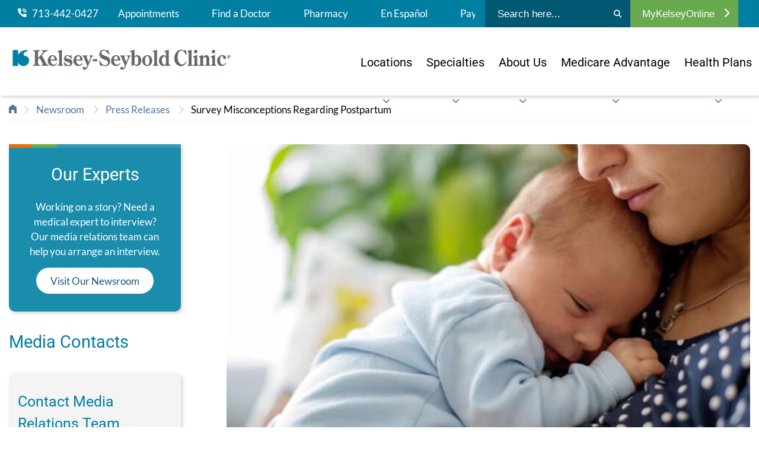

--- FILE ---
content_type: text/html; charset=utf-8
request_url: https://www.kelsey-seybold.com/newsroom-landing/archive/survey-misconceptions-regarding-postpartum-depression
body_size: 20588
content:



<!DOCTYPE html>
<!--[if lt IE 7]>      <html class="no-js lt-ie9 lt-ie8 lt-ie7"> <![endif]-->
<!--[if IE 7]>         <html class="no-js lt-ie9 lt-ie8"> <![endif]-->
<!--[if IE 8]>         <html class="no-js lt-ie9"> <![endif]-->
<!--[if gt IE 8]><!-->
<html class="no-js" lang="en">
<!--<![endif]-->
<head>
<link href="/-/media/Feature/Experience-Accelerator/Bootstrap-4/Bootstrap-4/Styles/optimized-min.css?t=20230512T212635Z" rel="stylesheet"><link href="/-/media/Base-Themes/Core-Libraries/styles/optimized-min.css?t=20230512T212637Z" rel="stylesheet"><link href="/-/media/Base-Themes/Main-Theme/styles/optimized-min.css?t=20230512T212638Z" rel="stylesheet"><link href="/-/media/Base-Themes/Slick-Slider/Styles/optimized-min.css?t=20251212T063154Z" rel="stylesheet"><link href="/-/media/Themes/KelseySeybold/KelseySeyboldClinic/KelseySeyboldClinic/styles/pre-optimized-min.css?t=20251212T051817Z" rel="stylesheet">

    
    



    <title>Survey Misconceptions Regarding Postpartum Depression</title>


<link rel="canonical" href="https://www.kelsey-seybold.com/newsroom-landing/archive/survey-misconceptions-regarding-postpartum-depression">



    <link href="/-/media/Project/KelseySeybold/KelseySeyboldClinic/Favicon/favicon.png" rel="shortcut icon" />




<meta property="og:description"  content="A survey on postpartum depression was evenly distributed across the country to more than 200 women. Respondents anonymously answered questions regarding the effects of postpartum depression.  "><meta property="og:image"  content="https://www.kelsey-seybold.com/-/media/Project/KelseySeybold/KelseySeyboldClinic/Images/Newsroom-Images/01_Newsroom-Cards/survey-misconceptions-regarding-postpartum-card.jpg"><meta property="og:title"  content="Survey Misconceptions Regarding Postpartum Depression"><meta property="og:url"  content="https://www.kelsey-seybold.com/newsroom-landing/archive/survey-misconceptions-regarding-postpartum-depression">



<meta  name="description" content="A survey on postpartum depression was evenly distributed across the country to more than 200 women. Respondents anonymously answered questions regarding the effects of postpartum depression."><meta  name="keywords" content="Kelsey-Seybold, Healthcare, survey, postpartum depression, pregnancy, misconceptions  ">

<meta name="google-site-verification" content="SBreV7Os3X6wSzP1i4E8TYzP_1A-C8AFv7Ns2bki_mw" />

<meta name="facebook-domain-verification" content="jrdzstf65udofef7cmsch38ymor4y6" />



<meta property="twitter:image"  content="https://www.kelsey-seybold.com/-/media/Project/KelseySeybold/KelseySeyboldClinic/Images/Newsroom-Images/01_Newsroom-Cards/survey-misconceptions-regarding-postpartum-card.jpg"><meta property="twitter:description"  content="A survey on postpartum depression was evenly distributed across the country to more than 200 women. Respondents anonymously answered questions regarding the effects of postpartum depression.  "><meta property="twitter:title"  content="Survey Misconceptions Regarding Postpartum Depression"><meta property="twitter:card"  content="summary_large_image">

    <meta name="viewport" content="width=device-width, initial-scale=1, maximum-scale=1.0" />


<script async src="/ReactCDNScripts/ES5/es5-sham.min.js"></script>
<script async src="/ReactCDNScripts/ES5/es5-shim.min.js"></script>
<script async src="/ReactCDNScripts/ES6/es6-sham.min.js"></script>
<script async src="/ReactCDNScripts/ES6/es6-shim.min.js"></script>
<script src="/ReactCDNScripts/React/polyfill.min.js" ></script>
<script src="/ReactCDNScripts/React/react.production.min.js"></script>
<script src="/ReactCDNScripts/React/react-dom.production.min.js"></script>
<script src="/bundles/react?v=TAjWQ4guwKGVF-iBYxKOnYR_ZTi5se57qWF0vLA7AwI1"></script>




<script type="text/javascript" async src="https://play.vidyard.com/embed/v4.js"></script>

<script src="https://kit.fontawesome.com/af3a85363d.js"></script>

<script type="text/javascript">
  (function (cx, darids, demarcs) {
    window['RakantoObject'] = 'Rakanto';

    window['Rakanto'] = window['Rakanto'] || function () {
      (window['Rakanto'].q = window['Rakanto'].q || []).push([Date.now()].concat(Array.prototype.slice.call(arguments)))
    }, window['Rakanto'].l = Date.now(), window['Rakanto'].demarcs = demarcs;

    a = document.createElement('script'),
    a.src = cx,
    a.id = 'rakanto',
    a.async = true,
    (darids)? a.setAttribute('data-px-darids', darids):null,
    m = document.getElementsByTagName('script')[0],
    m.parentNode.insertBefore(a, m);
  })('https://repo.rakanto.com/rakanto/cx/cx.js', 'UHG.Optum.Care.CDKelseySeybold.KelseySeyboldSite');

    
    async function  sleep(ms) {
        return new Promise(resolve => setTimeout(resolve, ms));
        }
 
    ensureReactorEventsHaveBeenSent = async () => {

        startTime = Date.now();
        maxTime = startTime + 500;
        exceededMaxTime = false;


        // pending reactor events are sent every 200ms, so we wait for 750ms, at most, to ensure most events have been sent.
        while (window.Rakanto.q.length > 0) {
            if (Date.now() > maxTime) {
                exceededMaxTime = true;
                break;
            }
            // don't put anything else in this loop


            await sleep(20);
        }
        await sleep(250);


    }
</script>

<script type="text/javascript">
    // Function to handle the ksc header phone click event
    async function handleHeaderPhoneClick(e, phoneHref) {
    
        let CUSTOM_DATA_KSC_HEADER_PHONE = {"namespace": "UHG.Optum.Care.CDKelseySeybold.KelseySeyboldSite", "ksc_header_phone_click": phoneHref };
        window.Rakanto.event('sendCustomData', CUSTOM_DATA_KSC_HEADER_PHONE);
        await ensureReactorEventsHaveBeenSent();

    }
    
    document.addEventListener("DOMContentLoaded", (event) => {
        // Add event listeners to all anchor tags
        document.querySelectorAll('.header-utility-nav a[href^="tel:"],a.icon-link[href^="tel:"],a.telephone[href^="tel:"]').forEach(link => {
            link.addEventListener('click', function(event) {
                handleHeaderPhoneClick(event, this.href);
            });
        });  
    });

</script>

<script src="https://assets.adobedtm.com/512027f42d3c/f089644092e4/launch-4d2d0d845f7e.min.js" async></script>

<script type="text/javascript">
  ;(function(win, doc, style, timeout) {
    var STYLE_ID = 'at-body-style';
    function getParent() {
      return doc.getElementsByTagName('head')[0];
    }
    function addStyle(parent, id, def) {
      if (!parent) {
        return;
      }
      var style = doc.createElement('style');
      style.id = id;
      style.innerHTML = def;
      parent.appendChild(style);
    }
    function removeStyle(parent, id) {
      if (!parent) {
        return;
      }
      var style = doc.getElementById(id);
      if (!style) {
        return;
      }
      parent.removeChild(style);
    }
    addStyle(getParent(), STYLE_ID, style);
    setTimeout(function() {
      removeStyle(getParent(), STYLE_ID);
    }, timeout);
  }(window, document, "body {opacity: 0 !important}", 3000));
</script>
</head>
<body class="default-device bodyclass">
    




    <a  class="global-skip-link" href="#content">to main content</a>

    
<!-- #wrapper -->
<div id="wrapper">
    <!-- #header -->
    <header>
        <div id="header" class="container-fluid">
            <div class="row">


<div id="attentionBannerWrapper" class="attention-banner">
    <div class="row">
    <div class="component promo promo-header-attention-banner">
        <div class="component-content">

<div class="header-attention-banner" id="attentionBanner">
<span class="header-attention-text"><style>
    .promo.promo-header-attention-banner {
    background: #EEF4FF !important;
    display: none;
    padding: 12px 0;
    }
    .promo.promo-header-attention-banner a {
    text-decoration: underline;
    }
    .promo.promo-header-attention-banner a:hover {
    text-decoration: none;
    }
    .promo.promo-header-attention-banner .header-attention-banner * {
    font-size: 18px !important;
    font-weight: unset !important;
    }
    .promo.promo-header-attention-banner .header-attention-banner p, .promo.promo-header-attention-banner .header-attention-banner p a {
    font-size: 18px !important;
    font-weight: 400 !important;
    color: #4B4D4F;
    }
    .promo.promo-header-attention-banner .header-attention-banner p strong {
    font-weight: 600 !important;
    color: #017799;
    }
    .promo.promo-header-attention-banner .header-attention-banner p strong::before {
    font: var(--fa-font-sharp-solid);
    content: '\f024';
    margin: 12px;
    }
    main #content.has-attention-banner {
    margin-top: 24rem;
    }
    @media only screen and (max-width: 992px) {
    main #content.has-attention-banner {
    margin-top: 17.5rem;
    }
    }
</style>
<p><strong>WellMed Patient Notice:</strong> <a href="/wellmed">Learn more about your provider's transition to Kelsey-Seybold Clinic</a>.</p></span>

</div>
        </div>
    </div>
</div>
</div>
<div class="component header col-12">
    <div class="container header-mobile-nav">
        <div class="row">

<div class="component image file-type-icon-media-link col">
    <div class="component-content">
<a title="Kelsey-Seybold Clinic Home" href="/"><img src="/-/media/Project/KelseySeybold/KelseySeyboldClinic/Images/ksc-logo-040725.png?h=121&amp;iar=0&amp;w=1065&amp;hash=22297EB453FD500D8A3931799A85C6EC" alt="Kelsey-Seybold Clinic" width="1065" height="121" data-variantitemid="{4927E129-2A9B-48A3-8B89-CCCA52A2226D}" data-variantfieldname="Image" /></a>    </div>
</div>



<div class="component link col-auto">
    <div class="component-content">


             <a class="icon-link" href="tel:7134420427"><span class='fa fa-phone'></span><span>Call</span></a>
 

    </div>
</div>


<div class="component link col-auto">
    <div class="component-content">

<button id="search-trigger" class="search-menu icon-link icon-toggle">
  <span></span>
</button>    </div>
</div>


<div class="component link col-auto">
    <div class="component-content">

<button id="mobile-trigger" class="burger-menu icon-link icon-toggle">
  <span></span>
</button>    </div>
</div></div>
    </div>
    <div class="header-nav-wrapper">
        <div class="header-utility-nav-outer-wrapper">
            <div class="container header-utility-nav">
                <div class="header-utility-nav-links-wrapper">
                    <div class="row">


<div class="component container col-12 col-lg-auto">
    <div class="component-content" >
<div class="row">


    <div class="component rich-text col-auto d-none d-lg-inline-block">
        <div class="component-content">
<div class="field-link">
<a href="tel:7134420427"><img src="-/media/Project/KelseySeybold/KelseySeyboldClinic/Icons/phone-icon.png?w=15&amp;h=15&amp;hash=BFBC582E1C79145D529E0BE75FCDA2FB" alt="phone" style="height: 15px; width: 15px;" />
&nbsp;&nbsp;713-442-0427</a>&nbsp;</div>        </div>
    </div>



<div class="component link col-auto d-none d-lg-block position-center">
    <div class="component-content">

<div class="field-link"><a data-variantfieldname="Link" href="/make-an-appointment" data-variantitemid="{2E665AEE-F2FF-4B57-8C01-ED6DF3070C54}">Appointments</a></div>    </div>
</div>


<div class="component link col-auto d-none d-lg-block position-center">
    <div class="component-content">

<div class="field-link"><a data-variantfieldname="Link" title="Find a Doctor" href="/find-a-houston-doctor" data-variantitemid="{23DF6F3D-E1A5-457E-8B39-C71AAFA8E525}">Find a Doctor</a></div>    </div>
</div>


<div class="component link col-4 col-lg-auto position-center">
    <div class="component-content">

<div class="field-link"><a data-variantfieldname="Link" title="Pharmacy" href="/pharmacy" data-variantitemid="{3F736C43-56AB-43BA-896A-DCDB082A20D7}">Pharmacy</a></div>    </div>
</div>


<div class="component link col-4 col-lg-auto position-center">
    <div class="component-content">

<div class="field-link"><a data-variantfieldname="Link" href="/clinica-de-kelsey" data-variantitemid="{0A42C040-B396-468C-95C2-C7B99FF84C0F}">En Espa&#241;ol</a></div>    </div>
</div>


<div class="component link col-4 col-lg-auto position-center">
    <div class="component-content">

<div class="field-link"><a data-variantfieldname="Link" target="_blank" title="Pay My Bill" rel="noopener noreferrer" href="https://www.mykelseyonline.com/MyChart/billing/guestpay/payasguest" data-variantitemid="{080BAF01-61E9-4129-B682-A22EBCB0BA66}">Pay My Bill</a></div>    </div>
</div></div>    </div>
</div></div>
                </div>
                <div class="search-wrapper">
                    <div class="row">
<div id="siteSearch" class="component search-box" data-properties='{"endpoint":"//sxa/search/results/","suggestionEndpoint":"//sxa/search/suggestions/","suggestionsMode":"ShowSearchResultsAsPredictions","resultPage":"/search","targetSignature":"","v":"","s":"{74539C33-F11D-41F3-A487-7B036CA89B34}","p":0,"l":"","languageSource":"SearchResultsLanguage","searchResultsSignature":"","itemid":"{DE8E0218-B3E0-49E4-95F0-487535BD537B}","minSuggestionsTriggerCharacterCount":3}'>
    <div class="component-content header-search">
        
            <form id="siteSearchForm" style="display:flex">
                    <label>
                        <span class="visually-hidden">
                            Submit search
                        </span>
                        <input id="siteSearchInput" type="text" class="site-search-input" autocomplete="off" name="textBoxSearch" placeholder="Search here..." />
                    </label>
                <button type="submit" aria-label="Search">
                    <i class="fa fa-search"></i>                       
                </button>
            </form>
    </div>  
</div></div>
                </div>
                <div class="header-login-wrapper">
                    <div class="row">
<div class="component plain-html col-12">
    <div class="component-content">
<style>
.link.login-menu .login-header.active i {
transform: none;

}


.header-utility-nav .row {
    justify-content: flex-start;

</style>

<div class="header-login-wrapper">
<div class="row">
<div class="component link login-menu d-none d-lg-block">
<div class="component-content">

<a href="https://www.mykelseyonline.com/MyChart/Authentication/Login?" target="_blank" style="color:#fff;"><button type="button" class="login-header">MyKelseyOnline <i class="fa fa-chevron-right"></i></button></a>
</div>
</div>
</div>
</div>    </div>
</div></div>
                </div>
            </div>
        </div>
        <div class="header-main-nav-outer-wrapper">
            <div class="container header-main-nav">
                <div class="header-main-nav-brand">
                    <div class="row">

<div class="component image file-type-icon-media-link col-12 col-md-12">
    <div class="component-content">
<a title="Kelsey-Seybold Clinic Home" href="/"><img src="/-/media/Project/KelseySeybold/KelseySeyboldClinic/Images/ksc-logo-040725.png?h=121&amp;iar=0&amp;w=1065&amp;hash=22297EB453FD500D8A3931799A85C6EC" alt="Kelsey-Seybold Clinic" width="1065" height="121" data-variantitemid="{4927E129-2A9B-48A3-8B89-CCCA52A2226D}" data-variantfieldname="Image" /></a>    </div>
</div>
</div>
                </div>
                <div id="mainNav" class="header-main-nav-nav-wrapper">
                    <div class="row">
<div class="component plain-html col-12">
    <div class="component-content">
<style>
header {
    height: auto !important;
    min-height: auto !important;
}
.component.header.col-12 {
    background: #FFFFFF !important;
}
.locked {
    overflow-y: hidden !important;
    /*height: 100vh !important;*/
}

.locked header.hidden {
    height: 100%;
    min-height: 100%;
    width: 100vw;
}
.locked header {
    height: 100vh !important;
    min-height: 100vh !important;
    width: 100vw;
    overflow-x: hidden !important;
    overflow-y: scroll !important;
    -ms-overflow-style: none;
    scrollbar-width: none;
    -webkit-overflow-scrolling: auto;
    overscroll-behavior: none;
    background-color: transparent !important;
}	
	
@media only screen and (max-width: 1030px) {	
header.hidden {
    transform: translateY(0rem);
}	
}

	
.find-mobile {
    margin: -2.5rem -15px 0px -15px;
    width: 100vw;
    padding: 0;
	height: unset;
    visibility: hidden;
    display: none;
}
header, .header-nav-wrapper {
    transition: none !important;
}


/**** Mobile Nav Buttons ****/	
.header-nav-wrapper.opened .find-mobile {
    display: block;
    visibility: visible;
    position: relative;
    width: 100vw;
	height: 124px;
    left: 0;
    right: 0;
}
.find-mobile.footer {
    margin: 12px -15px 0px -15px;
    width: 100vw;
	height: 142px !important;
	background: #FFFFFF;
	padding: 12px 0px;
}
@media only screen and (min-width: 992px) {
.header-nav-wrapper.opened .find-mobile {
    visibility: hidden !important;
    display: none !important;
}
}
.find-mobile a {
    font-family: "Roboto", san-serif;
    font-weight: 400;
    color: #FFFFFF;
    font-size: 16px;
    text-decoration: none;
    text-align: center;
    margin: 6px;
    padding: 0;
    height: 48px;
    width: calc(100% - 12px);
    float: left;
    display: flex;
    justify-content: center;
    align-items: center;
	
	-webkit-border-radius: 24px;
	-moz-border-radius: 24px;
	border-radius: 24px;	
}
.find-mobile a:hover, .find-mobile a:focus {
    background: #1D5586;
}	
	
.find-mobile a.doctor, .find-mobile a.location {
    width: calc(50% - 12px);
}
.find-mobile a span {
    margin-right: 6px;
}

.find-mobile a.telephone {
    background: #007FA3;
}
.find-mobile a.telephone:hover, .find-mobile a.telephone:focus {
    background: #1B5585;
}
	
.find-mobile a.mykelseyonline {
    background: #1B5585;
}	
.find-mobile a.mykelseyonline:hover, .find-mobile a.mykelseyonline:focus {
    background: #007FA3;
}	
	
.find-mobile a.doctor {
    background: #69AA4F;
}
.find-mobile a.doctor:hover, .find-mobile a.doctor:focus {
    background: #578E3D;
}
	
.find-mobile a.location {
    background: #007FA3;
}
.find-mobile a.location:hover, .find-mobile a.location:focus {
    background: #1B5585;
}
	
.find-mobile a.appointment {
    background: #E96E01;
}
.find-mobile a.appointment:hover, .find-mobile a.appointment:focus {
    background: #E84F03;
}	


/**** / Mobile Nav Buttons ****/	
	
	

@media screen and (max-width: 992px) {
	
.header-utility-nav {
    padding: 12px 0 65px;
}
.header-utility-nav-links-wrapper {
    overflow: hidden;
}	
	
}
	
	

.container.header-mobile-nav.nav-opened {
    position: relative;
    z-index: 2;
    background: #FFFFFF;
    width: 100vw;
}
	
.locked .header-nav-wrapper.opened {
    display: flex;
    flex-direction: column-reverse;
    justify-content: flex-end;
    position: static;
    height: 100%;
    min-height: 100%;
    width: 100vw;
    z-index: 1000;
    overflow-x: hidden;
}
	

.locked .header-nav-wrapper.opened::-webkit-scrollbar {
/* display: none; */ /* for Chrome, Safari, and Opera */ 	
}

@media only screen and (max-width: 992px) {
.hide-mobile {
    display: none;
}
}


.header-main-nav-outer-wrapper {
    postion: relative;
    width: 100%;
}
.header-utility-nav-outer-wrapper {
    postion: relative;
    width: 100%;
}

@media only screen and (min-width: 992px) {
.header-main-nav-nav-wrapper .navigation.component ul .level1 a {
    max-width: 24rem;
}
.header-main-nav-nav-wrapper .navigation.component ul .level1>a i {
    margin: 65px 0 0 0 !important;
}
.header-main-nav-nav-wrapper .navigation.component ul .level1:not(:last-of-type) {
    margin-bottom: 0rem;
}
}

@media only screen and (max-width: 992px) {
.header-main-nav-nav-wrapper {
    height: auto;
}
}



@media only screen and (max-width: 992px) {
	
.header-main-nav {
    width: 100%;
    max-width: none;
    margin: 0;
}
#mainNav.header-main-nav-nav-wrapper ul li {
    margin: 0;
    padding: 1.15rem 0rem;
}
.header-main-nav {
    padding: 3rem 1.5rem 0rem 1.5rem;
}
}
</style>

<div class="find-mobile">
<a href="tel:7134420427" class="telephone" target="_blank"><span class="fa fa-phone"></span> 713-442-0427</a>
<a href="https://www.mykelseyonline.com/MyChart/Authentication/Login?" class="mykelseyonline" target="_blank"><!--<span class="fa fa-phone"></span> -->MyKelseyOnline</a>
</div>

<link href="https://fonts.googleapis.com/css2?family=Roboto:ital,wght@0,100..900;1,100..900&display=swap" rel="stylesheet">
    </div>
</div><div class="component navigation col-12">
    <div class="component-content">

    
    
        
        <nav>
            <ul class="clearfix" role="menubar" aria-label="KelseyCare Advantage">
                
                    
                    
                                     
                    <li class="level1 submenu item0 even first rel-level1">
                        
                            <a href="/find-a-location"><span>Locations</span><svg class="down-chevron" xmlns="http://www.w3.org/2000/svg" viewBox="0 0 512 512"><path fill="#1B5585" d="M239 401c9.4 9.4 24.6 9.4 33.9 0L465 209c9.4-9.4 9.4-24.6 0-33.9s-24.6-9.4-33.9 0l-175 175L81 175c-9.4-9.4-24.6-9.4-33.9 0s-9.4 24.6 0 33.9L239 401z"/></svg></a>
                        
                        <ul class="clearfix" role="menu">
                            
                                
                                
                                  
                                <li class="level2 item0 even first rel-level2">                            
                                    <a href="/find-a-location"><span>Campuses & Clinics</span></a>
                                </li>
                                
                            
                                
                                
                                  
                                <li class="level2 item1 odd  rel-level2">                            
                                    <a href="/make-an-appointment/virtual-care"><span>Virtual Care</span></a>
                                </li>
                                
                            
                                
                                
                                  
                                <li class="level2 item2 even  rel-level2">                            
                                    <a href="/make-an-appointment/saturday-clinic"><span>After Hours & Saturdays</span></a>
                                </li>
                                
                            
                                
                                
                                  
                                <li class="level2 item3 odd  rel-level2">                            
                                    <a href="/pharmacy"><span>Pharmacies</span></a>
                                </li>
                                
                            
                                
                                
                                  
                                <li class="level2 item4 even  rel-level2">                            
                                    <a href="/medical-services-and-specialties/surgery/surgery-center"><span>Surgical Centers</span></a>
                                </li>
                                
                            
                                
                                
                                  
                                <li class="level2 item5 odd last rel-level2">                            
                                    <a href="/medical-services-and-specialties/cancer-center"><span>Cancer Centers</span></a>
                                </li>
                                
                            
                        </ul>               
                    </li>
                    
                
                    
                    
                                     
                    <li class="level1 submenu item1 odd  rel-level1">
                        
                            <a href="/medical-services-and-specialties"><span>Specialties</span><svg class="down-chevron" xmlns="http://www.w3.org/2000/svg" viewBox="0 0 512 512"><path fill="#1B5585" d="M239 401c9.4 9.4 24.6 9.4 33.9 0L465 209c9.4-9.4 9.4-24.6 0-33.9s-24.6-9.4-33.9 0l-175 175L81 175c-9.4-9.4-24.6-9.4-33.9 0s-9.4 24.6 0 33.9L239 401z"/></svg></a>
                        
                        <ul class="clearfix" role="menu">
                            
                                
                                
                                  
                                <li class="level2 item0 even first rel-level2">                            
                                    <a href="/medical-services-and-specialties"><span>All Specialties</span></a>
                                </li>
                                
                            
                        </ul>               
                    </li>
                    
                
                    
                    
                                     
                    <li class="level1 submenu item2 even  rel-level1">
                        
                            <a href="/why-kelsey-seybold"><span>About Us</span><svg class="down-chevron" xmlns="http://www.w3.org/2000/svg" viewBox="0 0 512 512"><path fill="#1B5585" d="M239 401c9.4 9.4 24.6 9.4 33.9 0L465 209c9.4-9.4 9.4-24.6 0-33.9s-24.6-9.4-33.9 0l-175 175L81 175c-9.4-9.4-24.6-9.4-33.9 0s-9.4 24.6 0 33.9L239 401z"/></svg></a>
                        
                        <ul class="clearfix" role="menu">
                            
                                
                                
                                  
                                <li class="level2 item0 even first rel-level2">                            
                                    <a href="/why-kelsey-seybold"><span>About Us</span></a>
                                </li>
                                
                            
                                
                                
                                  
                                <li class="level2 item1 odd  rel-level2">                            
                                    <a href="/why-kelsey-seybold/in-the-community"><span>In the Community</span></a>
                                </li>
                                
                            
                                
                                
                                  
                                <li class="level2 item2 even  rel-level2">                            
                                    <a href="/your-health-resources/blog"><span>Blog</span></a>
                                </li>
                                
                            
                                
                                
                                  
                                <li class="level2 item3 odd  rel-level2">                            
                                    <a href="/why-kelsey-seybold/patient-stories"><span>Patient Stories</span></a>
                                </li>
                                
                            
                                
                                
                                  
                                <li class="level2 item4 even  rel-level2">                            
                                    <a href="/your-health-resources/webinars"><span>Webinar Wednesday</span></a>
                                </li>
                                
                            
                                
                                
                                  
                                <li class="level2 item5 odd  rel-level2">                            
                                    <a href="https://video.kelsey-seybold.com/"><span>Video Hub</span></a>
                                </li>
                                
                            
                                
                                
                                  
                                <li class="level2 item6 even  rel-level2">                            
                                    <a href="/newsroom-landing"><span>Newsroom</span></a>
                                </li>
                                
                            
                                
                                
                                  
                                <li class="level2 item7 odd last rel-level2">                            
                                    <a href="/your-health-resources"><span>Your Health Resources</span></a>
                                </li>
                                
                            
                        </ul>               
                    </li>
                    
                
                    
                    
                                     
                    <li class="level1 submenu item3 odd  rel-level1">
                        
                            <a href="/make-an-appointment/medicare-advantage-plans"><span>Medicare Advantage</span><svg class="down-chevron" xmlns="http://www.w3.org/2000/svg" viewBox="0 0 512 512"><path fill="#1B5585" d="M239 401c9.4 9.4 24.6 9.4 33.9 0L465 209c9.4-9.4 9.4-24.6 0-33.9s-24.6-9.4-33.9 0l-175 175L81 175c-9.4-9.4-24.6-9.4-33.9 0s-9.4 24.6 0 33.9L239 401z"/></svg></a>
                        
                        <ul class="clearfix" role="menu">
                            
                                
                                
                                  
                                <li class="level2 item0 even first rel-level2">                            
                                    <a href="/make-an-appointment/medicare-advantage-plans"><span>Plans Accepted</span></a>
                                </li>
                                
                            
                                
                                
                                  
                                <li class="level2 item1 odd last rel-level2">                            
                                    <a href="https://www.kelseycareadvantage.com/"><span>KelseyCare Advantage</span></a>
                                </li>
                                
                            
                        </ul>               
                    </li>
                    
                
                    
                    
                                     
                    <li class="level1 submenu item4 even  rel-level1">
                        
                            <a class="d-block d-lg-none" href="/plans/marketplace-plans"><span>Marketplace Plans</span></a>
                        
                        <ul class="clearfix" role="menu">
                            
                        </ul>               
                    </li>
                    
                
                    
                    
                                     
                    <li class="level1 submenu item5 odd last rel-level1">
                        
                            <a href="/make-an-appointment/insurance-accepted?sc_trk=Health-Plans"><span>Health Plans</span><svg class="down-chevron" xmlns="http://www.w3.org/2000/svg" viewBox="0 0 512 512"><path fill="#1B5585" d="M239 401c9.4 9.4 24.6 9.4 33.9 0L465 209c9.4-9.4 9.4-24.6 0-33.9s-24.6-9.4-33.9 0l-175 175L81 175c-9.4-9.4-24.6-9.4-33.9 0s-9.4 24.6 0 33.9L239 401z"/></svg></a>
                        
                        <ul class="clearfix" role="menu">
                            
                                
                                
                                  
                                <li class="level2 item0 even first rel-level2">                            
                                    <a href="/make-an-appointment/insurance-accepted?sc_trk=Health-Plans-IA"><span>All Insurance Plans</span></a>
                                </li>
                                
                            
                                
                                
                                  
                                <li class="level2 item1 odd  rel-level2">                            
                                    <a href="/make-an-appointment/medicare-advantage-plans?sc_trk=Health-Plans-MA"><span>Medicare Advantage Plans</span></a>
                                </li>
                                
                            
                                
                                
                                  
                                <li class="level2 item2 even  rel-level2">                            
                                    <a href="https://www.kelseycare.com/"><span>KelseyCare Health Plans</span></a>
                                </li>
                                
                            
                                
                                
                                  
                                <li class="level2 item3 odd last rel-level2">                            
                                    <a href="/plans/marketplace-plans?sc_trk=Health-Plans-MP"><span>Marketplace Plans</span></a>
                                </li>
                                
                            
                        </ul>               
                    </li>
                    
                
            </ul>
        </nav>
    

    </div>
</div>

<div class="component plain-html col-12">
    <div class="component-content">
<div class="find-mobile footer">
<a href="/find-a-houston-doctor" class="doctor"><span class="fa fa-user"></span> Find a Doctor</a>
<a href="/find-a-location" class="location"><span class="fa fa-map-marker"></span> Find a Location</a> 	
<a href="/make-an-appointment" class="appointment"><span class="fa fa-calendar"></span> Make an Appointment</a>
</div>    </div>
</div>
<div class="component plain-html col-12">
    <div class="component-content">
<style>
/*Used to change the background color of the attention banner that appears on the main page. This component must be placed in the header partial design for it to take effect. */

/*.promo.promo-header-attention-banner {
background:#3899b4 !important;
}*/

main #content.has-attention-banner {
    margin-top: 6.35rem
}

@media only screen and (min-width: 992px) {
    main #content.has-attention-banner {
        margin-top:15rem
    }
}

</style>    </div>
</div>
<div class="component plain-html col-12">
    <div class="component-content">
<style>

.header-mobile-nav>.row .image img {max-height:40px;}
.header-mobile-nav>.row .image {max-height:40px;}

/*50/50 image Extended Promo*/
.extended-promo-half-image-callout .callout-bg .description .image-button a {display:flex;}

@media screen and (min-width:992px) {

.hero.hero-left .hero-content {width:40%;}

.header-main-nav-nav-wrapper .navigation.component ul .level1>a i {
position:absolute;
  margin:85px 0 0 0;
}

.header-utility-nav-links-wrapper {overflow:hidden;}

@media not all and (min-resolution:.001dpcm) { 
     @supports (-webkit-appearance:none) {
   /* .header-main-nav-nav-wrapper .navigation.component ul .level1>a i {  
margin:43px 0 0 0;}*/
     }
}


}


@media screen and (min-width:768px) {
	
	.hero.hero-left .hero-image .image-desktop {max-width: none;}
	
	.hero.hero-left .hero-content {width:45%;}

}

.header-mobile-nav a.icon-link .fa.fa-phone {
    transform: none;
}

</style>



<style>
.header-utility-nav-outer-wrapper {
    background: #007FA3 !important;
}
</style>    </div>
</div>
<div class="component plain-html col-12">
    <div class="component-content">
<style>
.buorg {background-color:#eee;}
    #buorgig, #buorgul, #buorgpermanent {
        color: #fff;
        text-decoration: none;
        cursor: pointer;
        box-shadow: 0 0 2px rgba(0, 0, 0, 0.4);
        padding: 1px 10px;
        border-radius: 4px;
        font-weight: normal;
        background: #1b5585;
        white-space: nowrap;
        margin: 0 2px;
        display: inline-block;
    }

    #buorgig {
        background-color: #1d7587;
    }

  
</style>





<script nomodule>
var $buoop = {required:{e:-4,f:86,o:71,s:6,c:87},insecure:false,unsupported:true,api:2021.12,
              
               url: "https://www.kelsey-seybold.com/browser-compatibility",
    // the url to go to after clicking the notification

reminder: 0,

noclose: true,
              
             };
  
  
function $buo_f(){ 
 var e = document.createElement("script"); 
 e.src = "//browser-update.org/update.min.js"; 
 document.body.appendChild(e);
};
     
try {document.addEventListener("DOMContentLoaded", $buo_f,false)}
catch(e){window.attachEvent("onload", $buo_f)}
  

</script>
    </div>
</div></div>
                </div>
            </div>
        </div>
    </div>
    <div class="header-search-wrapper">
        <div class="search-wrapper">
            <div class="row">
<div id="siteSearch" class="component search-box" data-properties='{"endpoint":"//sxa/search/results/","suggestionEndpoint":"//sxa/search/suggestions/","suggestionsMode":"ShowSearchResultsAsPredictions","resultPage":"/search","targetSignature":"","v":"","s":"{74539C33-F11D-41F3-A487-7B036CA89B34}","p":0,"l":"","languageSource":"SearchResultsLanguage","searchResultsSignature":"","itemid":"{DE8E0218-B3E0-49E4-95F0-487535BD537B}","minSuggestionsTriggerCharacterCount":3}'>
    <div class="component-content header-search">
        
            <form id="siteSearchForm" style="display:flex">
                    <label>
                        <span class="visually-hidden">
                            Submit search
                        </span>
                        <input id="siteSearchInput" type="text" class="site-search-input" autocomplete="off" name="textBoxSearch" placeholder="Search here..." />
                    </label>
                <button type="submit" aria-label="Search">
                    <i class="fa fa-search"></i>                       
                </button>
            </form>
    </div>  
</div></div>
        </div>
    </div>
</div></div>
        </div>
    </header>
    <!-- /#header -->
    <!-- #content -->
    <main>
        <div id="content" class="container-fluid">
            <div class="row">




<section class="component section-container col-12" >
    <div class="component-content container">
<div class="row">

<div class="component breadcrumb navigation-title col-12">
    <div class="component-content">
        <nav>
            <ol>
                    <li class="breadcrumb-item home">
<div class="navigation-title field-navigationtitle"><a title="home" href="/">Kelsey-Seybold Clinic | Find a Doctor or Specialist in Houston</a></div>                            <span class="separator">&gt;</span>
                    </li>
                    <li class="breadcrumb-item ">
<div class="navigation-title field-navigationtitle"><a title="Newsroom Landing" href="/newsroom-landing">Newsroom</a></div>                            <span class="separator">&gt;</span>
                    </li>
                    <li class="breadcrumb-item ">
<div class="navigation-title field-navigationtitle"><a title="archive" href="/newsroom-landing/archive">Press Releases</a></div>                            <span class="separator">&gt;</span>
                    </li>
                    <li class="breadcrumb-item last">
<div class="navigation-title field-navigationtitle"><a title="Survey Misconceptions Regarding Postpartum Depression" href="/newsroom-landing/archive/survey-misconceptions-regarding-postpartum-depression">Survey Misconceptions Regarding Postpartum</a></div>                            <span class="separator">&gt;</span>
                    </li>
            </ol>
        </nav>
    </div>
</div>
</div>    </div>
</section>


<section class="component section-container col-12" >
    <div class="component-content container">
<div class="row">
<div class="row component column-splitter">
        <div class="col-12 col-md-4 col-lg-3 order-last order-md-first order-lg-first">
            <div class="row">

<div class="component row-splitter">
        <div class="container-fluid">
            <div >
                <div class="row">
    <div class="component extended-promo primary-rail-call-to-action col-12 d-none d-md-block indent-bottom-large">
        <div class="component-content">

<div class="rail-wrapper">
  <div><h2>Our Experts</h2></div>
  <div class="body-regular rca-description rich-text">
    Working on a story? Need a medical expert to interview? Our media relations team can help you arrange an interview.
  </div>
  
  <div class="link button white position-center">
    <a href="/newsroom-landing">Visit Our Newsroom</a>
  </div>
    
</div>

        </div>
    </div>
</div>
            </div>
        </div>
        <div class="container-fluid">
            <div >
                <div class="row">


    <div class="component section-title col-12">
        <div class="component-content">
<h2>Media Contacts</h2>        </div>
    </div>
</div>
            </div>
        </div>
        <div class="container-fluid">
            <div >
                <div class="row">


    <div class="component section-content media-contact grey-background-rounded-corners col-12 indent-bottom-large">
        <div class="component-content">
<h3>Contact Media Relations Team</h3>

<div class="media-contact-content"><style>
    @media only screen and (max-width: 768px) {
    .heading-2, h2 {display:none;}
    .media-contact.grey-background-rounded-corners&gt;.component-content {display:none;}
    }
</style>
<a href="mailto:Press@kelsey-seybold.com">Email</a><br /></div>        </div>
    </div>
</div>
            </div>
        </div>
</div></div>
        </div>
        <div class="col-12 col-md-8 col-lg-9 order-first order-md-last order-lg-last detail-page-indent">
            <div class="row">

<div class="component content blog-detail-overview col-12">
    <div class="component-content">
<div class="row">
    <div class="col-12 blog-detail">
        <img src="/-/media/Project/KelseySeybold/KelseySeyboldClinic/Images/Newsroom-Images/survey-misconceptions-regarding-postpartum.jpg?h=592&amp;iar=0&amp;w=1052&amp;hash=B25BD72A2B30A41C4DD219E90B540AD6" class="callout-img" alt="Survey Misconceptions Regarding Postpartum" width="1052" height="592" />
    </div>
    <div class="description col-12">
        <h1>Survey: Misconceptions Regarding Postpartum Depression Persist Despite Increased Exposure and Discussion</h1>
        
        <div></div>
        
        
        <div class="callout-text">
            <p><strong>Houston (January 7, 2019)</strong> &ndash; In a country where women have access to some of the best pre- and post-natal care in the world, only about half realize that postpartum depression, a severe, long-lasting mood disorder some women experience after childbirth, affects 1 in 7 women, according to a recent survey.</p>
<p>A survey on postpartum depression was evenly distributed across the country to more than 200 women. Respondents anonymously answered questions regarding the effects of postpartum depression on women, their babies, and family. <a rel="noopener noreferrer" href="https://www.kelsey-seybold.com/" target="_blank" title="Click to go to KSC">Kelsey-Seybold Clinic</a> physicians reviewed the results and found that misconceptions regarding postpartum depression persist, despite increased exposure and discussion in recent years.&nbsp;&nbsp;</p>
<p>Many new mothers will experience the "baby blues" after childbirth, which can begin within the first few days after delivery and last up to two weeks. Baby blues are characterized by feelings of sadness, anxiety, loneliness, fatigue, and sometimes uncontrollable crying. And while the "baby blues" is more common among new moms, 30 percent of survey respondents do not believe there is a difference between the "baby blues" and postpartum depression, even though the two conditions are distinct.</p>
<p>"Postpartum depression is a serious mood disorder, which may affect the mother's ability to care for herself and her newborn," said<a href="/find-a-houston-doctor/deepali-patni-obgyn"> Deepali Patni, M.D., F.A.C.O.G.</a>, an OB/GYN at Kelsey-Seybold Clinic. "It's why we spend time during prenatal visits assessing a pregnant woman's risk for developing postpartum depression and the reason why new moms are assessed at the 2 and 6 week postpartum checkups to identify those who may be experiencing symptoms of postpartum depression."</p>
<p>Postpartum depression may include intense, long-lasting feelings of sadness, anxiety, and withdrawal; excessive irritability or anger; difficulty concentrating or focusing on tasks; and thoughts of hurting oneself or their baby.</p>
<p>"For many new mothers, a diagnosis of postpartum depression can come as a surprise. They're chalking up their feelings of sadness, anxiety, and helplessness to the exhaustion of being a new mom, and sometimes they feel they are failing at being a new mother. Almost half of all women who experience postpartum depression have never experienced a bout of depression, so they didn't know what to look for," said Jesus Samaniego, M.D., F.A.C.O.G., an OB/GYN at Kelsey-Seybold Clinic. "For all new moms out there, if you're experiencing symptoms of postpartum depression, see your doctor. There are treatment options, and complete recovery is achievable."</p>
<p>Nearly 80 percent of survey respondents agreed that feeling supported, during and after pregnancy, plays a role in the happiness new moms feel when welcoming a new baby into the family.</p>
<p>"We're all so used to doing everything independently. New moms and dads should tap into the wealth of knowledge and assistance that family members, friends, neighbors, lactation consultants, <a href="/medical-services-and-specialties/pediatrics">pediatricians</a>, and their OB/GYN offer when a new baby arrives," said <a href="/find-a-houston-doctor/megan-pallister-obgyn">Megan Pallister, M.D.</a>, an OB/GYN at Kelsey-Seybold Clinic. "Doing so can genuinely help alleviate some of those new-parent stressors."</p>
<p>Women having thoughts of harming themselves or their baby should immediately put the baby in a safe place, such as in a crib, and call their doctor or their doctor's emergency line for instructions on what to do next. If unable to connect with your physician, call someone you trust and ask to be taken to a local hospital emergency room.</p>
<p>Other resources that may be of help to women experiencing postpartum depression include:</p>
<p><a rel="noopener noreferrer" href="https://www.crisistextline.org/" target="_blank" title="Click for crisis text line">National crisis text line:</a></p>
<p>Text HOME to 741741 from anywhere in the USA, anytime, about any type of crisis.</p>
<p><a rel="noopener noreferrer" href="https://suicidepreventionlifeline.org/" target="_blank" title="Click for Suicide Prevention Hotline">National Suicide Prevention Hotline:</a></p>
<p><a rel="noopener noreferrer" href="tel:18002738255" target="_blank" title="Click to Call">1-800-273-8255</a></p>
        </div>
    </div>
    
<div></div>

    
</div>    </div>
</div>



<div class="component container col-12 indent-bottom-large remove-margins">
    <div class="component-content" >
<div class="row">


    <div class="component section-content col-12">
        <div class="component-content">
<h2>About Kelsey-Seybold</h2>

<div class="rich-text"><p><a href="/">Kelsey-Seybold Clinic</a> is Houston's premier multispecialty group practice, founded in 1949 by Dr. Mavis Kelsey in Houston's renowned Texas Medical Center. More than 1,000&nbsp;physicians and allied health professionals practice at&nbsp;44 locations in the Greater Houston area.  Kelsey-Seybold offers quality medical care in 65+ medical specialties. The organization operates the largest freestanding <a href="/medical-services-and-specialties/surgery/surgery-center">Ambulatory Surgery Center</a>&nbsp;in the state of Texas and offers state-of-the-art <a href="/medical-services-and-specialties/cancer-center/radiation-therapy-radiosurgery/about-varian-truebeam">Varian TrueBeam</a> and <a href="/medical-services-and-specialties/cancer-center/radiation-therapy-radiosurgery/about-varian-edge">Varian Edge</a> radiation therapy technology at a nationally accredited <a href="/medical-services-and-specialties/cancer-center">Cancer Center</a>. An accredited <a href="/medical-services-and-specialties/pulmonary/sleep-center">Sleep Center</a>, comprehensive laboratory services, advanced imaging and diagnostics, 24 onsite Kelsey pharmacies and one specialty pharmacy, and <a rel="noopener noreferrer" href="https://www.mykelseyonline.com/MyChart/Authentication/Login?" target="_blank">MyKelseyOnline</a>, a secure web portal, are part of its comprehensive offerings.  Kelsey-Seybold partners with major insurers to offer value-based commercial health plans. <a rel="noopener noreferrer" href="https://www.kelseycareadvantage.com" target="_blank">KelseyCare Advantage</a>, a Medicare Advantage plan offered to Houston-area beneficiaries and affiliated with Kelsey-Seybold Clinic, has achieved the coveted 5-out-of-5-star rating from the Centers for Medicare and Medicaid for eight consecutive years.</p>
<p>Kelsey-Seybold has been recognized by the National Committee for Quality Assurance (NCQA) as the nation&rsquo;s first accredited Accountable Care Organization and is home to a nationally accredited <a href="/medical-services-and-specialties/cancer-center/breast-diagnostic-center">Breast Diagnostic Center</a> and <a href="/medical-services-and-specialties/gastroenterology/nationally-accredited-endoscopy">Endoscopy Center</a>.</p>
<p>Kelsey-Seybold Clinic achieved a Net Promoter Score (NPS) of 91. NPS is the global standard for measuring customer loyalty and satisfaction. An NPS score of 70 or higher is considered by industry experts to be "world class" and an indicator of overwhelming customer loyalty.</p></div>        </div>
    </div>
</div>    </div>
</div>


    <div class="component rich-text col-12">
        <div class="component-content">
        </div>
    </div>

<div class="component addthis col-12 indent-bottom-large">
    <div class="component-content">
        
            <div class="addthis_sharing_toolbox"></div>
            <script type="text/javascript">var addthis_config = { "data_track_addressbar": true };</script>
            <script type="text/javascript" src="//s7.addthis.com/js/300/addthis_widget.js#pubid=kelseyseybold"></script>
            <div class="addthis_inline_share_toolbox"></div>
    </div>
</div>

    <div class="component extended-promo promo-full-width-cta col-12 detail-page-indent indent-bottom-large">
        <div class="component-content">
<div class="row promo-full-width-cta-bg">
  <h2 class="col-12">Go to the Archive</h2>
  <div class="cta-description rich-text col-12 col-md-8 col-lg-9"></div>
  
  <div class="link button white cta-link col-12 col-md-4 col-lg-3">
    <a href="/newsroom-landing/archive">All Press Releases</a>
  </div>
  
</div>        </div>
    </div>
</div>
        </div>
</div></div>    </div>
</section>


<section class="component section-container col-12 blue" >
    <div class="component-content container">
<div class="row">
    <div class="component extended-promo promo-full-width-multiple-cta col-12">
        <div class="component-content">
<h2>Connect With Our Team</h2>
<div class="multiple-cta-description rich-text"></div>
<div class="row multiple-cta-wrapper">
  
  <div class="link button white">
    <a href="tel:7134420427">Call 713-442-0427</a>
  </div>
  
  
</div>        </div>
    </div>
</div>    </div>
</section>


<section class="component section-container col-12 blue" >
    <div class="component-content container">
<div class="row"></div>    </div>
</section></div>
        </div>
    </main>
    <!-- /#content -->
    <!-- #footer -->
    <footer>
        <div id="footer" class="container-fluid">
            <div class="row">


<div class="component plain-html col-12">
    <div class="component-content">
    </div>
</div>


<section class="component section-container col-12 color-border" >
    <div class="component-content container">
<div class="row">

<div class="component row-splitter">
        <div class="container-fluid">
            <div >
                <div class="row">

<div class="component image file-type-icon-media-link col-12">
    <div class="component-content">
<a title="Desktop Footer Image" href="/"><img src="/-/media/Project/KelseySeybold/KelseySeyboldClinic/Logo/ksc-logo-040725.png?h=121&amp;iar=0&amp;w=1065&amp;hash=9E176AF330028477354B22F95D22D610" alt="Kelsey-Seybold Clinic" width="1065" height="121" data-variantitemid="{C2343440-303D-4F4A-B604-17D14ADD5F75}" data-variantfieldname="Image" /></a>    </div>
</div>
</div>
            </div>
        </div>
        <div class="container-fluid">
            <div >
                <div class="row">
<div class="row component column-splitter">
        <div class="col-12">
            <div class="row">
<div class="row component column-splitter">
        <div class="col-12 col-md-4 col-lg-3">
            <div class="row">


    <div class="component rich-text col-12 offset-0 offset-sm-0">
        <div class="component-content">
<style>
    .footer-link h3 {margin: 0 0 0 36px !important;}
    @media only screen and (max-width: 768px) {
    .footer-link h3 {margin: 0 0 0 10px !important;}
    }
</style>
<div class="col-12 col-md-4 col-lg-3">
<div class="row">
<div class="component link-list col-12 footer-link">
<div class="component-content">
<h3>Appointments</h3>
<ul>
    <li class="item0 odd first">
    <div class="field-link"><a href="/make-an-appointment">Make an Appointment</a></div>
    </li>
    <li class="item2 odd">
    <div class="field-link"><a href="/make-an-appointment/new-patient/after-hours-and-weekend-care">After-Hours Care</a></div>
    </li>
    <li class="item3 even last">
    <div class="field-link"><a href="/make-an-appointment/insurance-accepted">Insurance Accepted</a></div>
    </li>
    <li class="item3 even last">
    <div class="field-link"><a rel="noopener noreferrer" href="https://www.mykelseyonline.com/MyChart/billing/guestpay/payasguest" target="_blank">Pay Your Bill Online</a></div>
    </li>
</ul>
</div>
</div>
</div>
</div>        </div>
    </div>
</div>
        </div>
        <div class="col-12 col-md-4 col-lg-3">
            <div class="row">


    <div class="component rich-text col-12 offset-0 offset-sm-0">
        <div class="component-content">
<div class="col-12 col-md-4 col-lg-3">
<div class="row">
<div class="component link-list col-12 footer-link">
<div class="component-content">
<h3>Find Us</h3>
<ul>
    <li class="item0 odd first">
    <div class="field-link"><a href="/find-a-houston-doctor">Find a Doctor</a></div>
    </li>
    <li class="item1 even">
    <div class="field-link"><a href="/find-a-location">Find a Location</a></div>
    </li>
    <li class="item1 even">
    <div class="field-link"><a href="/pharmacy">Find a Pharmacy</a></div>
    </li>
    <li class="item1 even">
    <div class="field-link"><a href="/medical-services-and-specialties">Medical Specialties</a>&nbsp;</div>
    </li>
</ul>
</div>
</div>
</div>
</div>        </div>
    </div>
</div>
        </div>
        <div class="col-12 col-md-4 col-lg-3">
            <div class="row">


    <div class="component rich-text col-12 offset-0 offset-sm-0">
        <div class="component-content">
<div class="col-12 col-md-4 col-lg-3">
<div class="row">
<div class="component link-list col-12 footer-link">
<div class="component-content">
<h3>Services</h3>
<ul>
    <li class="item2 odd">
    <div class="field-link"><a href="/medical-services-and-specialties">Our Medical Services</a></div>
    </li>
    <li class="item3 even last">
    <div class="field-link"><a href="/corporate-services/corporate-wellness">Corporate Wellness</a></div>
    </li>
    <li class="item3 even last">
    <div class="field-link"><a href="/corporate-services/houston-executive-health">Executive Health</a></div>
    </li>
    <li class="item3 even last">
    <div class="field-link"><a href="/medical-services-and-specialties/travel-clinic">Travel Medicine</a></div>
    </li>
</ul>
</div>
</div>
</div>
</div>        </div>
    </div>
</div>
        </div>
        <div class="col-12 col-lg-3">
            <div class="row">


    <div class="component rich-text col-12 offset-0 offset-sm-0">
        <div class="component-content">
<div class="col-12 col-md-4 col-lg-3">
<div class="row">
<div class="component link-list col-12 footer-link">
<div class="component-content">
<h3>About Us</h3>
<ul>
    <li class="item0 odd first">
    <div class="field-link"><a href="/why-kelsey-seybold">About Kelsey-Seybold</a></div>
    </li>
    <li class="item1 even">
    <div class="field-link"><a href="/why-kelsey-seybold/dr-kelsey">Our Founder</a></div>
    </li>
    <li class="item3 odd">
    <div class="field-link"><a href="https://kelseyseyboldcareers.com/" target="_blank" rel="noopener noreferrer">Careers</a></div>
    </li>
    <li class="item3 even">
    <div class="field-link"><a href="/why-kelsey-seybold/contact-us">Contact Us</a></div>
    </li>
    <li class="item3 odd last">
    <div class="field-link"><a href="/newsroom-landing">Newsroom</a></div>
    </li>
</ul>
</div>
</div>
</div>
</div>        </div>
    </div>
</div>
        </div>
</div></div>
        </div>
</div></div>
            </div>
        </div>
        <div class="container-fluid">
            <div >
                <div class="row">


<section class="component section-container col-lg-12" >
    <div class="component-content container">
<div class="row">
<div class="component plain-html col-12 indent-bottom-large">
    <div class="component-content">
<style>
footer .link-list.footer-link>.component-content li {margin-bottom:0;}
footer .section-container .footer-link h3 {width:100%; margin:0;}
footer .link.button {
  padding-top: 0;
}

.link.button.green-button>.component-content>a {
  background-color: #86DB65;
  color: #000;
  border: none;
  font-weight: bold;
  padding: 0;
}
</style>


<div style="border-bottom:1px solid #ccc;">&nbsp;</div>    </div>
</div>


<div class="component container col-12 col-md-4">
    <div class="component-content" >
<div class="row">
<div class="component plain-html col-12 offset-md-0 offset-lg-0 offset-xl-0">
    <div class="component-content">
<div class="component link button col-12" style="padding:0;">
    <div class="component-content">
        <a href="/make-an-appointment">Make an Appointment</a>
    </div>
</div>
<div class="component link button col-12" style="padding:0;">
    <div class="component-content">
        <a href="tel:7134420427"><span class="fa fa-phone" style="font-weight: 800; margin-right: 5px;"></span>&nbsp;713-442-0427</a>
    </div>
</div>    </div>
</div>


<div class="component link button blue-border col-12">
    <div class="component-content">

<a href="/why-kelsey-seybold/contact-us">Contact Us</a>    </div>
</div>


    <div class="component rich-text col-12">
        <div class="component-content">
<style>
    .social-icons ul li {
    list-style-type: none;
    margin-left: -5px;
    }
    .social-icons ul li span.fa-stack {
    font-size: 20px;
    color: #1b5585;
    }
    .social-icons ul {
    display: flex;
    justify-content: space-around;
    }
</style>
<div class="component icon-link-list social-media-icons col-12 social-icons">
<div class="component-content">
<ul>
    <li class="item0 odd first">
    <a rel="noopener noreferrer" href="https://www.facebook.com/KelseySeyboldClinic" aria-label="Facebook opens in new window" target="_blank">
    <span class="fa-stack">
    <span class="fa-solid fa-circle fa-stack-2x"></span>
    <span class="fab fa-facebook-f fa-stack-1x fa-inverse"></span>
    </span>
    </a>
    </li>
    <li class="item1 even">
    <a rel="noopener noreferrer" href="https://twitter.com/KelseySeybold" aria-label="Twitter opens in new window" target="_blank">
    <span class="fa-stack">
    <span class="fa-solid fa-circle fa-stack-2x"></span>
    <span class="fab fa-twitter fa-stack-1x fa-inverse"></span>
    </span>
    </a>
    </li>
    <li class="item2 odd">
    <a rel="noopener noreferrer" href="https://www.youtube.com/user/kelseyseyboldclinic" aria-label="Youtube opens in new window" target="_blank"><span class="fa-stack">
    <span class="fa-solid fa-circle fa-stack-2x"></span>
    <span class="fab fa-youtube fa-stack-1x fa-inverse"></span>
    </span></a>
    </li>
    <li class="item3 even">
    <a rel="noopener noreferrer" href="https://www.linkedin.com/company/kelsey-seybold" aria-label="LinkedIn opens in new window" target="_blank">
    <span class="fa-stack">
    <span class="fa-solid fa-circle fa-stack-2x"></span>
    <span class="fab fa-linkedin fa-stack-1x fa-inverse"></span>
    </span>
    </a>
    </li>
    <li class="item4 odd last">
    <a rel="noopener noreferrer" href="https://www.instagram.com/kelseyseybold/" aria-label="Instagram opens in new window" target="_blank">
    <span class="fa-stack">
    <span class="fa-solid fa-circle fa-stack-2x"></span>
    <span class="fab fa-instagram fa-stack-1x fa-inverse"></span>
    </span>
    </a>
    </li>
</ul>
</div>
</div>        </div>
    </div>
</div>    </div>
</div>


<div class="component container col-12 col-md-8">
    <div class="component-content" >
<div class="row">


    <div class="component rich-text col-12 col-md-6">
        <div class="component-content">
<style>
    @media only screen and (max-width:768px) {
    .mrt {margin-left:40px;
    padding: 0 !important;}
    }
</style>
<ul class="mrt">
    <li><a href="/affiliate-provider">Affiliate Providers</a></li>
    <li><a href="/why-kelsey-seybold/comments-and-concerns">Comments and Concerns</a></li>
    <li><a href="https://remote.ksnet.com/">Employee Secure Web Access</a></li>
    <li><a rel="noopener noreferrer" href="https://ksms-p-001.sitecorecontenthub.cloud/api/public/content/0e5e0011c9fc42989ecf556431d050c7" target="_blank">Guide to Clinics and Providers</a></li>
    <li><a href="/-/media/Project/KelseySeybold/KelseySeyboldClinic/PDF/Misc/guide-to-clinics-and-providers-spanish.pdf">Guia de Clinicas y Proveedores</a></li>
    <li><a href="/kelsey-carelink">Kelsey CareLink</a></li>
    <li><a href="https://www.kelseyresearch.com/">Kelsey Research Foundation</a></li>
    <li><a href="/privacy-practices">Notice of Privacy Practices (including Availability of Language Assistance and Non-Discrimination)</a></li>
</ul>        </div>
    </div>



    <div class="component rich-text col-12 col-md-6">
        <div class="component-content">
<ul class="mrt">
    <li><a href="/online-services-privacy-policy">Online Services Privacy Policy</a></li>
    <li><a href="https://ksms-p-001.sitecorecontenthub.cloud/api/public/content/Patient-Authorization-and-Acknowledgement-ENG-2025.pdf">Patient Financial Policy</a></li>
    <li><a href="/-/media/Project/KelseySeybold/KelseySeyboldClinic/PDF/Misc/patient-rights-spanish.pdf">Derechos del Paciente</a></li>
    <li><a href="/good-faith-estimate-notice">Right to Receive a Good Faith Estimate of Expected Charges</a></li>
    <li><a href="/oon-disclosure-notice">Notice Regarding Surprise Medical Bills</a></li>
    <li><a href="/-/media/Project/KelseySeybold/KelseySeyboldClinic/PDF/Misc/patient-rights.pdf">Patient Rights</a></li>
    <li><a href="/release-of-information">Release of Information</a></li>
    <li><a href="/terms-of-use">Terms of Use</a></li>
    <li><a href="/utilization-management-policy">Utilization Management Policy</a></li>
    <li><a rel="noopener noreferrer" href="https://ksms-p-001.sitecorecontenthub.cloud/api/public/content/Mandatory-Complaint-Notification-TX-2025-ENG-Flyer" target="_blank">Complaint Notification</a></li>
    <li><a rel="noopener noreferrer" href="https://ksms-p-001.sitecorecontenthub.cloud/api/public/content/Mandatory-Complaint-Notification-TX-2025-ESP-Flyer" target="_blank">Aviso Sobre Quejas</a></li>
</ul>        </div>
    </div>
</div>    </div>
</div>


    <div class="component rich-text col-12">
        <div class="component-content">
<style>
    .mmargin {margin-left:40px;}
</style>
<div style="border-bottom:1px solid #ccc;">&nbsp;</div>
<br />        </div>
    </div>



    <div class="component rich-text col-12">
        <div class="component-content">
<style>
    .mright {margin: 0 0 0 40px;}
</style>
<p class="mright"><strong>Kelsey-Seybold Clinic</strong> |  24/7 Appointment Scheduling |
<a href="tel:7134425818"><img src="-/media/Project/KelseySeybold/KelseySeyboldClinic/Icons/fax-icon-blk.png?h=15&amp;w=15&amp;hash=7F1A4EC2605B195AB477CEF9A4B7E0B0" alt="TTY" title="TTY" style="height: 15px; width: 15px;" />  TTY 711</a>
</p>        </div>
    </div>



    <div class="component rich-text col-12 col-xl-6">
        <div class="component-content">
<div class="mmargin">
<div class="row">
<div class="col-md-7">
<p><strong>Download the MyKelsey Scheduling App:&nbsp;
</strong></p>
</div>
<div class="col-md-5"><strong>
<a href="https://apps.apple.com/us/app/mykelsey/id1473867841"><img alt="apple store icon" src="/-/media/Project/KelseySeybold/KelseySeyboldClinic/Images/Shell-Images/icon-apple-app-store.png?h=34&amp;w=101&amp;hash=EA6C53190214F913FDE9DF87AEC082E9" style="height: 34px; width: 101px;" /></a>&nbsp;<a href="https://play.google.com/store/apps/details?id=com.mykelseyonline&amp;hl=en"><img alt="google play icons" src="/-/media/Project/KelseySeybold/KelseySeyboldClinic/Images/Shell-Images/icon-google-play.png?h=34&amp;w=113&amp;hash=4F351C8AEBC5B9A00DD7FD859555FDD9" style="height: 34px; width: 113px;" /></a></strong>
</div>
</div>
</div>        </div>
    </div>
</div>    </div>
</section>
    <div class="component promo bottom-section col-lg-12">
        <div class="component-content">
<div class="row bottom-section-text-footer">
<div class="body-regular">© 2026 Kelsey-Seybold Clinic. All Rights Reserved.<br />
The health information contained on this website is for educational purposes only and does not constitute medical advice or a guaranty of treatment, outcome, or cure. Please consult with your healthcare provider for specific medical advice. This information is not intended to create a physician-patient relationship between Kelsey-Seybold Clinic or any physician and the reader. </div>
</div>        </div>
    </div>
</div>
            </div>
        </div>
</div></div>    </div>
</section>

<script defer>

    //get from url
    var locationHref = window.location.href.substr(window.location.href.indexOf("?") + 1, window.location.href.length).split("&");

    //set in session
    locationHref.map((locTerms) => {

        var terms = locTerms.split("=");

        if (terms[0].toLowerCase() == "eid") {

            let term = terms[1]?.toLowerCase();

            if (term != null && term.toLowerCase() != "null" && term != '' && term != undefined) {

                window.sessionStorage.setItem("eid", terms[1]);
                setTimeout(function () { sessionStorage.clear(); }, 604800000);

            }//end if

        }//end if

    });//end method

</script></div>
        </div>
    </footer>
    <!-- /#footer -->
</div>
<!-- /#wrapper -->

    








<script src="/-/media/Base-Themes/Core-Libraries/scripts/optimized-min.js?t=20230512T212636Z"></script><script src="/-/media/Base-Themes/XA-API/Scripts/optimized-min.js?t=20230512T212637Z"></script><script src="/-/media/Base-Themes/Main-Theme/scripts/optimized-min.js?t=20230512T212637Z"></script><script src="/-/media/Base-Themes/Google-Maps-JS-Connector/Scripts/optimized-min.js?t=20230512T212638Z"></script><script src="/-/media/Base-Themes/Maps/Scripts/optimized-min.js?t=20230512T212638Z"></script><script src="/-/media/Base-Themes/Slick-Slider/Scripts/optimized-min.js?t=20251212T063154Z"></script><script src="/-/media/Base-Themes/SearchTheme/Scripts/optimized-min.js?t=20230512T212639Z"></script><script src="/-/media/Base-Themes/Components-Theme/Scripts/optimized-min.js?t=20230512T212639Z"></script><script src="/-/media/Base-Themes/Resolve-Conflicts/Scripts/optimized-min.js?t=20230512T212639Z"></script><script src="/-/media/Themes/KelseySeybold/KelseySeyboldClinic/Vendor/Scripts/optimized-min.js?t=20251212T063155Z"></script><script src="/-/media/Themes/KelseySeybold/KelseySeyboldClinic/KelseySeyboldClinic/scripts/pre-optimized-min.js?t=20251212T051817Z"></script>    <!-- /#wrapper -->
</body>
</html>

--- FILE ---
content_type: application/x-javascript
request_url: https://assets.adobedtm.com/512027f42d3c/f089644092e4/launch-4d2d0d845f7e.min.js
body_size: 149695
content:
// For license information, see `https://assets.adobedtm.com/512027f42d3c/f089644092e4/launch-4d2d0d845f7e.js`.
window._satellite=window._satellite||{},window._satellite.container={buildInfo:{minified:!0,buildDate:"2026-01-27T20:18:21Z",turbineBuildDate:"2024-08-22T17:32:44Z",turbineVersion:"28.0.0"},environment:{id:"EN7c562aa0aae1442ab8be638b75b1ecea",stage:"production"},dataElements:{"Source / Medium":{storageDuration:"visitor",modulePath:"core/src/lib/dataElements/constant.js",settings:{value:"Unspecified / Unspecified"}},"Code - Base URL":{modulePath:"core/src/lib/dataElements/customCode.js",settings:{source:function(){return window.location.origin+window.location.pathname}}},"Page Info - URL Full":{modulePath:"core/src/lib/dataElements/pageInfo.js",settings:{attribute:"url"}},"Landing Page URL":{modulePath:"core/src/lib/dataElements/customCode.js",settings:{source:function(){var e=sessionStorage.getItem("landingPageUrl");return e||(e=window.location.href,sessionStorage.setItem("landingPageUrl",e)),e}}},EID:{forceLowerCase:!0,storageDuration:"visitor",modulePath:"core/src/lib/dataElements/queryStringParameter.js",settings:{name:"eid",caseInsensitive:!1}},"JS Variable - Browser User Agent":{modulePath:"core/src/lib/dataElements/javascriptVariable.js",settings:{path:"navigator.userAgent"}},"Internal Search Query":{modulePath:"core/src/lib/dataElements/customCode.js",settings:{source:function(){var e=window.location.hash;if(!e)return"";for(var t=e.substring(1).split("&"),n=0;n<t.length;n++){var r=t[n].split("=");if("q"===r[0])return decodeURIComponent(r[1]||"")}return""}}},"UTM Click":{storageDuration:"visitor",modulePath:"core/src/lib/dataElements/queryStringParameter.js",settings:{name:"utm_click",caseInsensitive:!0}},"Code - URL Query Parameters":{modulePath:"core/src/lib/dataElements/customCode.js",settings:{source:function(){return(window.location.search||"").slice(1)}}},Hostname:{forceLowerCase:!0,modulePath:"core/src/lib/dataElements/pageInfo.js",settings:{attribute:"hostname"}},"DXO Radio - Specialty Care Type":{storageDuration:"session",modulePath:"core/src/lib/dataElements/customCode.js",settings:{source:function(){var e=document.querySelector("#dxo-sadt-care-type-tab-specialty-search-list-radio-container");if(!e)return"";var t=e.querySelector('[role="radio"][aria-checked="true"]');if(!t)return"";var n=t.querySelector(".specialty-name");return n?n.textContent.trim():""}}},"DXO Heading":{storageDuration:"session",modulePath:"core/src/lib/dataElements/customCode.js",settings:{source:function(){var e=document.querySelector("#dxo-sadt-drawer-tab-title");return e?e.textContent.trim():""}}},"UTM Campaign":{forceLowerCase:!0,storageDuration:"visitor",modulePath:"core/src/lib/dataElements/queryStringParameter.js",settings:{name:"utm_campaign",caseInsensitive:!1}},"Previous Page URL":{modulePath:"core/src/lib/dataElements/customCode.js",settings:{source:function(){return document.referrer}}},"DXO Radio - Appointment Preferences":{storageDuration:"session",modulePath:"core/src/lib/dataElements/customCode.js",settings:{source:function(){var e="#dxo-sadt-appointment-preference-type-tab-radio-container",t=document.querySelector(e);if(!t)return"";var n=t.querySelector('[role="radio"][aria-checked="true"]');if(!n)return"";var r=n.querySelector(".appointment-preference-type-name");return r?r.textContent.trim():""}}},"DXO Abandoned Section":{modulePath:"core/src/lib/dataElements/customCode.js",settings:{source:function(){try{var e=document.querySelector("#dxo-sadt-drawer");return e?{0:"Care Type",1:"Appointment Type",2:"Appointment Preferences",3:"Zip Code"}[e.getAttribute("data-tab-index")]||"Unknown Step":""}catch(e){return""}}}},"Button Text":{modulePath:"core/src/lib/dataElements/customCode.js",settings:{source:function(e){var t=e.target.closest("button");return t?t.innerText.trim():""}}},"DXO Grouping":{storageDuration:"session",modulePath:"core/src/lib/dataElements/customCode.js",settings:{source:function(e){var t=e.target.closest(".appointment-type");return t&&t.querySelector(".appointment-type-icon img")?.getAttribute("title")||""}}},"Page Title":{modulePath:"core/src/lib/dataElements/pageInfo.js",settings:{attribute:"title"}},"UTM Source":{forceLowerCase:!0,storageDuration:"visitor",modulePath:"core/src/lib/dataElements/queryStringParameter.js",settings:{name:"utm_source",caseInsensitive:!1}},Server:{modulePath:"core/src/lib/dataElements/javascriptVariable.js",settings:{path:"window.location.hostname"}},Entity:{modulePath:"core/src/lib/dataElements/constant.js",settings:{value:"enterprise"}},"DXO Radio - Appointment Type":{storageDuration:"session",modulePath:"core/src/lib/dataElements/customCode.js",settings:{source:function(){var e="#dxo-sadt-care-type-tab-visit-type-radio-container",t=document.querySelector(e);if(!t)return"";var n=t.querySelector('[role="radio"][aria-checked="true"]');if(!n)return"";var r=n.querySelector(".visit-type-name");return r?r.textContent.trim():""}}},"DXO Button":{modulePath:"core/src/lib/dataElements/customCode.js",settings:{source:function(e){var t=null;if(e&&e.target&&(t=e.target.closest("#dxo-sadt-drawer-tab-button-panel button")),!t)return"";var n=t.querySelector(".button-label-container:not(.hidden)");return n?n.textContent.trim():t.textContent.trim()}}},"QSP - Campaign Code":{modulePath:"core/src/lib/dataElements/queryStringParameter.js",settings:{name:"CID",caseInsensitive:!0}},"UTM Medium":{forceLowerCase:!0,storageDuration:"visitor",modulePath:"core/src/lib/dataElements/queryStringParameter.js",settings:{name:"utm_medium",caseInsensitive:!1}},"Digital Asset":{modulePath:"core/src/lib/dataElements/constant.js",settings:{value:"kelsey"}},"DXO Radio - Care Type":{storageDuration:"session",modulePath:"core/src/lib/dataElements/customCode.js",settings:{source:function(){var e="#dxo-sadt-care-type-tab-specialty-radio-container",t=document.querySelector(e);if(!t)return"";var n=t.querySelector('[role="radio"][aria-checked="true"]');if(!n)return"";var r=n.querySelector(".specialty-name");return r?r.textContent.trim():""}}},"Page Name":{modulePath:"core/src/lib/dataElements/pageInfo.js",settings:{attribute:"title"}},Division:{modulePath:"core/src/lib/dataElements/constant.js",settings:{value:"optum"}}},extensions:{"adobe-analytics":{displayName:"Adobe Analytics",hostedLibFilesBaseUrl:"https://assets.adobedtm.com/extensions/EP31dbb9c60e404ba1aa6e746d49be6f29/",settings:{orgId:"8E391C8B533058250A490D4D@AdobeOrg",customSetup:{source:function(e){e.usePlugins=!0,e.doPlugins=function(){try{var t=["eVar153","eVar155","eVar146","eVar147","eVar187","referrer","pageURL","linkName","linkURL","pageName"];for(var n in t){var r=t[n];e[r]=void 0!==e[r]&&""!==e[r]&&0!==e[r].indexOf(e.dynamicVariablePrefix||"D=")?window.analyticspiimasker(e[r]):e[r]}}catch(e){}}}},libraryCode:{type:"managed",accounts:{staging:["uhgoptumkscstg"],production:["uhgoptumkscprod"],development:["uhgoptumkscstg"]},useActivityMap:!1,scopeTrackerGlobally:!0},trackerProperties:{currencyCode:"USD",trackingServer:"metrics.optum.com",trackInlineStats:!1,trackDownloadLinks:!0,trackExternalLinks:!0,trackingServerSecure:"smetrics.optum.com",linkDownloadFileTypes:["doc","docx","eps","jpg","png","svg","xls","ppt","pptx","pdf","xlsx","tab","csv","zip","txt","vsd","vxd","xml","js","css","rar","exe","wma","mov","avi","wmv","mp3","wav","m4v"]}},modules:{"adobe-analytics/src/lib/actions/setVariables.js":{name:"set-variables",displayName:"Set Variables",script:function(e,t,n,r){"use strict";var i=n("../sharedModules/getTracker"),a=n("../helpers/applyTrackerVariables");e.exports=function(e,t){return i().then((function(n){r.logger.info("Set variables on the tracker."),a(n,e.trackerProperties),e.customSetup&&e.customSetup.source&&e.customSetup.source.call(t.element,t,n)}),(function(e){r.logger.error("Cannot set variables: "+e)}))}}},"adobe-analytics/src/lib/actions/clearVariables.js":{name:"clear-variables",displayName:"Clear Variables",script:function(e,t,n,r){"use strict";var i=n("../sharedModules/getTracker");e.exports=function(){return i().then((function(e){e.clearVars&&(r.logger.info("Clear variables."),e.clearVars())}),(function(e){r.logger.error("Cannot clear variables: "+e)}))}}},"adobe-analytics/src/lib/actions/sendBeacon.js":{name:"send-beacon",displayName:"Send Beacon",script:function(e,t,n,r){"use strict";var i=n("../sharedModules/getTracker"),a=n("../helpers/getNodeLinkText"),o=function(e){return e&&e.nodeName&&"a"===e.nodeName.toLowerCase()},s=function(e){return o(e)?a(e):"link clicked"},c=function(e,t,n){if("page"===t.type)r.logger.info("Firing page view beacon."),e.t();else{var i={linkType:t.linkType||"o",linkName:t.linkName||s(n)};r.logger.info("Firing link track beacon using the values: "+JSON.stringify(i)+"."),e.tl(o(n)?n:"true",i.linkType,i.linkName)}};e.exports=function(e,t){return i().then((function(n){c(n,e,t.element)}),(function(e){r.logger.error("Cannot send beacon: "+e)}))}}},"adobe-analytics/src/lib/sharedModules/getTracker.js":{script:function(e,t,n,r){"use strict";var i,a=n("@adobe/reactor-cookie"),o=n("@adobe/reactor-promise"),s=n("@adobe/reactor-window"),c=n("../helpers/settingsHelper"),l=n("../helpers/augmenters"),u=n("../helpers/applyTrackerVariables"),d=n("../helpers/loadLibrary"),p=n("../helpers/generateVersion")(r.buildInfo.turbineBuildDate),h="beforeSettings",f=r.getSharedModule("adobe-mcid","mcid-instance"),g=function(e){return!e||"true"===a.get(e)},m=function(e){return o.all(l.map((function(t){var n;try{n=t(e)}catch(e){setTimeout((function(){throw e}))}return o.resolve(n)}))).then((function(){return e}))},b=function(e){return f&&(r.logger.info("Setting MCID instance on the tracker."),e.visitor=f),e},v=function(e){return r.logger.info('Setting version on tracker: "'+p+'".'),void 0!==e.tagContainerMarker?e.tagContainerMarker=p:"string"==typeof e.version&&e.version.substring(e.version.length-5)!=="-"+p&&(e.version+="-"+p),e},_=function(e,t,n){return t.loadPhase===h&&t.source&&(r.logger.info("Calling custom script before settings."),t.source.call(s,n)),u(n,e||{}),t.loadPhase!==h&&t.source&&(r.logger.info("Calling custom script after settings."),t.source.call(s,n)),n},y=function(e,t){return c.isAudienceManagementEnabled(e)&&(t.loadModule("AudienceManagement"),r.logger.info("Initializing AudienceManagement module"),t.AudienceManagement.setup(e.moduleProperties.audienceManager.config)),t},I=(i=r.getExtensionSettings(),g(i.trackingCookieName)?d(i).then(m).then(b).then(v).then(_.bind(null,i.trackerProperties,i.customSetup||{})).then(y.bind(null,i)):o.reject("EU compliance was not acknowledged by the user."));e.exports=function(){return I}},name:"get-tracker",shared:!0},"adobe-analytics/src/lib/sharedModules/augmentTracker.js":{name:"augment-tracker",shared:!0,script:function(e,t,n){"use strict";var r=n("../helpers/augmenters");e.exports=function(e){r.push(e)}}},"adobe-analytics/src/lib/helpers/applyTrackerVariables.js":{script:function(e,t,n,r){"use strict";var i=n("@adobe/reactor-query-string"),a=n("@adobe/reactor-window"),o=/eVar([0-9]+)/,s=/prop([0-9]+)/,c=new RegExp("^(eVar[0-9]+)|(prop[0-9]+)|(hier[0-9]+)|campaign|purchaseID|channel|server|state|zip|pageType$"),l=function(e,t,n){return n.indexOf(e)===t},u=function(e,t,n){var r=Object.keys(t).filter(c.test.bind(c));return n&&r.push("events"),(r=r.concat((e.linkTrackVars||"").split(","))).filter((function(e,t){return"None"!==e&&e&&l(e,t,r)})).join(",")},d=function(e,t){var n=t.map((function(e){return e.name}));return(n=n.concat((e.linkTrackEvents||"").split(","))).filter((function(e,t){return"None"!==e&&l(e,t,n)})).join(",")},p=function(e,t,n){e[t]=n[t].join(",")},h=function(e,t,n){var r=n.dynamicVariablePrefix||"D=";n[t].forEach((function(t){var n;if("value"===t.type)n=t.value;else{var i=o.exec(t.value);if(i)n=r+"v"+i[1];else{var a=s.exec(t.value);a&&(n=r+"c"+a[1])}}e[t.name]=n}))},f={linkDownloadFileTypes:p,linkExternalFilters:p,linkInternalFilters:p,hierarchies:function(e,t,n){n[t].forEach((function(t){e[t.name]=t.sections.join(t.delimiter)}))},props:h,eVars:h,campaign:function(e,t,n){if("queryParam"===n[t].type){var r=i.parse(a.location.search);e[t]=r[n[t].value]}else e[t]=n[t].value},events:function(e,t,n){var r=n[t].map((function(e){var t=e.name;return e.id&&(t=[t,e.id].join(":")),e.value&&(t=[t,e.value].join("=")),t}));e[t]=r.join(",")}};e.exports=function(e,t){var n={};t=t||{},Object.keys(t).forEach((function(e){var r=f[e],i=t[e];r?r(n,e,t):n[e]=i})),n.events&&e.events&&e.events.length>0&&(n.events=e.events+","+n.events);var i=t&&t.events&&t.events.length>0,a=u(e,n,i);a&&(n.linkTrackVars=a);var o=d(e,t.events||[]);o&&(n.linkTrackEvents=o),r.logger.info('Applying the following properties on tracker: "'+JSON.stringify(n)+'".'),Object.keys(n).forEach((function(t){e[t]=n[t]}))}}},"adobe-analytics/src/lib/helpers/settingsHelper.js":{script:function(e,t,n,r){"use strict";var i=n("@adobe/reactor-window"),a={LIB_TYPES:{MANAGED:"managed",PREINSTALLED:"preinstalled",REMOTE:"remote",CUSTOM:"custom"},MANAGED_LIB_PATHS:{APP_MEASUREMENT:"AppMeasurement.js",ACTIVITY_MAP:"AppMeasurement_Module_ActivityMap.js",AUDIENCE_MANAGEMENT:"AppMeasurement_Module_AudienceManagement.js"},getReportSuites:function(e){var t=e.production;return e[r.environment.stage]&&(t=e[r.environment.stage]),t.join(",")},isActivityMapEnabled:function(e){return!(e.libraryCode&&!e.libraryCode.useActivityMap&&!1===e.libraryCode.useActivityMap)},isAudienceManagementEnabled:function(e){var t=!1;return e&&e.moduleProperties&&e.moduleProperties.audienceManager&&e.moduleProperties.audienceManager.config&&i&&i._satellite&&i._satellite.company&&i._satellite.company.orgId&&(t=!0),t}};e.exports=a}},"adobe-analytics/src/lib/helpers/augmenters.js":{script:function(e){"use strict";e.exports=[]}},"adobe-analytics/src/lib/helpers/loadLibrary.js":{script:function(e,t,n,r){"use strict";var i=n("@adobe/reactor-load-script"),a=n("@adobe/reactor-window"),o=n("@adobe/reactor-promise"),s=n("./settingsHelper"),c=n("./pollHelper"),l=function(e,t){if(!a.s_gi)throw new Error("Unable to create AppMeasurement tracker, `s_gi` function not found."+a.AppMeasurement);r.logger.info('Creating AppMeasurement tracker with these report suites: "'+t+'"');var n=a.s_gi(t);return e.libraryCode.scopeTrackerGlobally&&(r.logger.info("Setting the tracker as window.s"),a.s=n),n},u=function(e){var t=[];switch(e.libraryCode.type){case s.LIB_TYPES.MANAGED:t.push(r.getHostedLibFileUrl(s.MANAGED_LIB_PATHS.APP_MEASUREMENT)),s.isActivityMapEnabled(e)&&t.push(r.getHostedLibFileUrl(s.MANAGED_LIB_PATHS.ACTIVITY_MAP));break;case s.LIB_TYPES.CUSTOM:t.push(e.libraryCode.source);break;case s.LIB_TYPES.REMOTE:t.push("https:"===a.location.protocol?e.libraryCode.httpsUrl:e.libraryCode.httpUrl)}if(s.isAudienceManagementEnabled(e)){var n={namespace:a._satellite.company.orgId};e.moduleProperties.audienceManager.config.visitorService=n,t.push(r.getHostedLibFileUrl(s.MANAGED_LIB_PATHS.AUDIENCE_MANAGEMENT))}return t},d=function(e){return o.all(u(e).map((function(e){return r.logger.info("Loading script: "+e),i(e)})))},p=function(e,t){if(e.libraryCode.accounts)if(t.sa){var n=s.getReportSuites(e.libraryCode.accounts);r.logger.info('Setting the following report suites on the tracker: "'+n+'"'),t.sa(n)}else r.logger.warn("Cannot set report suites on tracker. `sa` method not available.");return t},h=function(e){if(a[e])return r.logger.info('Found tracker located at: "'+e+'".'),a[e];throw new Error('Cannot find the global variable name: "'+e+'".')};e.exports=function(e){var t=d(e);switch(e.libraryCode.type){case s.LIB_TYPES.MANAGED:var n=s.getReportSuites(e.libraryCode.accounts);return t.then(l.bind(null,e,n));case s.LIB_TYPES.PREINSTALLED:return t.then(c.poll.bind(null,a,e.libraryCode.trackerVariableName)).then(p.bind(null,e));case s.LIB_TYPES.CUSTOM:case s.LIB_TYPES.REMOTE:return t.then(h.bind(null,e.libraryCode.trackerVariableName)).then(p.bind(null,e));default:throw new Error("Cannot load library. Type not supported.")}}}},"adobe-analytics/src/lib/helpers/generateVersion.js":{script:function(e){"use strict";var t=8,n=function(e){return e.getUTCDate().toString(36)},r=function(e){return e.substr(e.length-1)},i=function(e){return Math.floor(e.getUTCHours()/t)},a=function(e){var t=(e.getUTCMonth()+1+12*i(e)).toString(36);return r(t)},o=function(e){return(e.getUTCFullYear()-2010).toString(36)};e.exports=function(e){var t=new Date(e);if(isNaN(t))throw new Error("Invalid date provided");return("L"+o(t)+a(t)+n(t)).toUpperCase()}}},"adobe-analytics/src/lib/helpers/pollHelper.js":{script:function(e,t,n,r){"use strict";var i=n("@adobe/reactor-promise"),a=40,o=250,s=function(e,t,n){r.logger.info('Found property located at: "'+t+'"].'),e(n)},c=function(e,t){return new i((function(n,r){if(e[t])return s(n,t,e[t]);var i=1,c=setInterval((function(){e[t]&&(s(n,t,e[t]),clearInterval(c)),i>=a&&(clearInterval(c),r(new Error('Bailing out. Cannot find the variable name: "'+t+'"].'))),i++}),o)}))};e.exports={poll:function(e,t){return r.logger.info('Waiting for the property to become accessible at: "'+t+'"].'),c(e,t)}}}},"adobe-analytics/src/lib/helpers/getNodeLinkText.js":{script:function(e){"use strict";var t=function(e){return e&&e.replace(/\s+/g," ").trim()},n=/^(SCRIPT|STYLE|LINK|CANVAS|NOSCRIPT|#COMMENT)$/i,r=function(e){return!(e&&e.nodeName&&e.nodeName.match(n))},i=function(e){var t=[],n=!1;return r(e)?(t.push(e),e.childNodes&&Array.prototype.slice.call(e.childNodes).forEach((function(e){var r=i(e);t=t.concat(r.supportedNodes),n=n||r.includesUnsupportedNodes}))):n=!0,{supportedNodes:t,includesUnsupportedNodes:n}},a=function(e,t,n){var r;return n&&n!==e.nodeName.toUpperCase()||(r=e.getAttribute(t)),r};e.exports=function(e){var n=t(e.innerText||e.textContent),r=i(e);if(!n||r.includesUnsupportedNodes){var o,s,c,l,u=[];r.supportedNodes.forEach((function(e){e.getAttribute&&(o=o||t(e.getAttribute("alt")),s=s||t(e.getAttribute("title")),c=c||t(a(e,"value","INPUT")),l=l||t(a(e,"src","IMG"))),e.nodeValue&&u.push(e.nodeValue)})),(n=t(u.join("")))||(n=t(o||s||c||l||""))}return n}}}}},"adobe-target-v2":{displayName:"Adobe Target v2",hostedLibFilesBaseUrl:"https://assets.adobedtm.com/extensions/EP6cd760aa51e0473a9d97b5c19aae7257/",settings:{targetSettings:{enabled:!0,timeout:"3000",version:"2.11.7",endpoint:"/rest/v1/delivery",imsOrgId:"8E391C8B533058250A490D4D@AdobeOrg",clientCode:"unitedhealthgroup",secureOnly:!1,serverState:{},optinEnabled:!1,serverDomain:"unitedhealthgroup.tt.omtrdc.net",urlSizeLimit:2048,viewsEnabled:!0,optoutEnabled:!1,globalMboxName:"target-global-mbox",bodyHiddenStyle:"body {opacity: 0}",pageLoadEnabled:!0,analyticsLogging:"server_side",deviceIdLifetime:632448e5,bodyHidingEnabled:!0,decisioningMethod:"server-side",sessionIdLifetime:186e4,visitorApiTimeout:2e3,authoringScriptUrl:"//cdn.tt.omtrdc.net/cdn/target-vec.js",overrideMboxEdgeServer:!1,selectorsPollingTimeout:5e3,defaultContentHiddenStyle:"visibility: hidden;",defaultContentVisibleStyle:"visibility: visible;",overrideMboxEdgeServerTimeout:186e4,supplementalDataIdParamTimeout:30}},modules:{"adobe-target-v2/lib/firePageLoad.js":{name:"fire-page-load",displayName:"Fire Page Load Request",script:function(e,t,n,r){"use strict";function i(){return a.adobe&&a.adobe.target&&a.adobe.target.VERSION}var a=n("@adobe/reactor-window"),o=n("./modules/libs/at-launch"),s=o.initConfig,c=o.initDelivery,l=n("./modules/page-load"),u=n("./messages");e.exports=function(e){var t=l(e);i()?(s(t),c()):a.console&&r.logger.warn(u.NO_REQUEST)}}},"adobe-target-v2/lib/loadTarget.js":{name:"load-target",displayName:"Load Target",script:function(e,t,n){"use strict";var r=n("@adobe/reactor-window"),i=n("@adobe/reactor-document"),a=n("./modules/load-target"),o=a.initLibrarySettings,s=a.overridePublicApi,c=n("./modules/optin"),l=c.shouldUseOptIn,u=c.isTargetApproved,d=n("./analyticsIntegration");e.exports=function(){var e=o();e&&e.enabled?((0,n("./modules/libs/at-launch").init)(r,i,e),l()&&!u()||d()):s(r)}}},"adobe-target-v2/lib/addPageLoadParams.js":{name:"add-page-load-params",displayName:"Add Params to Page Load Request",script:function(e,t,n){"use strict";var r=n("./modules/params-store").mergePageLoadParams;e.exports=function(e){r(e.params)}}},"adobe-target-v2/lib/modules/libs/at-launch.js":{script:function(e,t,n){"use strict";function r(e){return e&&"object"==typeof e&&"default"in e?e:{default:e}}function i(e){return i="function"==typeof Symbol&&"symbol"==typeof Symbol.iterator?function(e){return typeof e}:function(e){return e&&"function"==typeof Symbol&&e.constructor===Symbol&&e!==Symbol.prototype?"symbol":typeof e},i(e)}function a(e,t,n){return t in e?Object.defineProperty(e,t,{value:n,enumerable:!0,configurable:!0,writable:!0}):e[t]=n,e}function o(e,t){return l(e)||d(e,t)||p(e,t)||g()}function s(e){return c(e)||u(e)||p(e)||f()}function c(e){if(Array.isArray(e))return h(e)}function l(e){if(Array.isArray(e))return e}function u(e){if("undefined"!=typeof Symbol&&null!=e[Symbol.iterator]||null!=e["@@iterator"])return Array.from(e)}function d(e,t){var n=null==e?null:"undefined"!=typeof Symbol&&e[Symbol.iterator]||e["@@iterator"];if(null!=n){var r,i,a=[],o=!0,s=!1;try{for(n=n.call(e);!(o=(r=n.next()).done)&&(a.push(r.value),!t||a.length!==t);o=!0);}catch(e){s=!0,i=e}finally{try{o||null==n.return||n.return()}finally{if(s)throw i}}return a}}function p(e,t){if(e){if("string"==typeof e)return h(e,t);var n=Object.prototype.toString.call(e).slice(8,-1);return"Object"===n&&e.constructor&&(n=e.constructor.name),"Map"===n||"Set"===n?Array.from(e):"Arguments"===n||/^(?:Ui|I)nt(?:8|16|32)(?:Clamped)?Array$/.test(n)?h(e,t):void 0}}function h(e,t){(null==t||t>e.length)&&(t=e.length);for(var n=0,r=new Array(t);n<t;n++)r[n]=e[n];return r}function f(){throw new TypeError("Invalid attempt to spread non-iterable instance.\nIn order to be iterable, non-array objects must have a [Symbol.iterator]() method.")}function g(){throw new TypeError("Invalid attempt to destructure non-iterable instance.\nIn order to be iterable, non-array objects must have a [Symbol.iterator]() method.")}function m(e){return null==e}function b(e){return yd.call(e)}function v(e){return b(e)}function _(e){var t=i(e);return null!=e&&("object"===t||"function"===t)}function y(e){return!!_(e)&&v(e)===Id}function I(e){return e}function S(e){return y(e)?e:I}function C(e){return m(e)?[]:Object.keys(e)}function k(e,t){return m(t)?[]:(vd(t)?kd:Pd)(S(e),t)}function P(e){return e&&e.length?e[0]:void 0}function A(e){return m(e)?[]:[].concat.apply([],e)}function E(e){for(var t=this,n=e?e.length:0,r=n;r-=1;)if(!y(e[r]))throw new TypeError("Expected a function");return function(){for(var r=0,i=arguments.length,a=new Array(i),o=0;o<i;o++)a[o]=arguments[o];for(var s=n?e[r].apply(t,a):a[0];(r+=1)<n;)s=e[r].call(t,s);return s}}function T(e,t){m(t)||(vd(t)?Sd:Cd)(S(e),t)}function w(e){return null!=e&&"object"===i(e)}function D(e){return"string"==typeof e||!vd(e)&&w(e)&&v(e)===Ad}function O(e){if(!D(e))return-1;for(var t=0,n=e.length,r=0;r<n;r+=1)t=(t<<5)-t+e.charCodeAt(r)&4294967295;return t}function N(e){return"number"==typeof e&&e>-1&&e%1==0&&e<=Ed}function j(e){return null!=e&&N(e.length)&&!y(e)}function x(e,t){return Td((function(e){return t[e]}),e)}function M(e){for(var t=0,n=e.length,r=Array(n);t<n;)r[t]=e[t],t+=1;return r}function R(e){return e.split("")}function L(e){return m(e)?[]:j(e)?D(e)?R(e):M(e):x(C(e),e)}function F(e){if(null==e)return!0;if(j(e)&&(vd(e)||D(e)||y(e.splice)))return!e.length;for(var t in e)if(Dd.call(e,t))return!1;return!0}function V(e){return m(e)?"":Nd.call(e)}function B(e){return D(e)?!V(e):F(e)}function U(e){return"number"==typeof e||w(e)&&v(e)===xd}function H(e){return Object.getPrototypeOf(Object(e))}function q(e){if(!w(e)||v(e)!==Md)return!1;var t=H(e);if(null===t)return!0;var n=Vd.call(t,"constructor")&&t.constructor;return"function"==typeof n&&n instanceof n&&Fd.call(n)===Bd}function K(e,t){return vd(t)?t.join(e||""):""}function Y(e,t){return m(t)?[]:(vd(t)?Td:Ud)(S(e),t)}function G(){return(new Date).getTime()}function W(e,t,n){return m(n)?t:(vd(n)?Hd:qd)(S(e),t,n)}function z(e){return null==e?e:Yd.call(e)}function Q(e,t){return B(t)?[]:t.split(e||"")}function $(e){var t=arguments.length>1&&void 0!==arguments[1]?arguments[1]:0;return setTimeout(e,Number(t)||0)}function X(e){clearTimeout(e)}function J(e){return void 0===e}function Z(e){return!J(e)}function ee(e){return!!e.execute&&!!e.execute.pageLoad}function te(e){return!!e.execute&&!!e.execute.mboxes&&e.execute.mboxes.length||0}function ne(e){return!!e.prefetch&&!!e.prefetch.pageLoad}function re(e){return!!e.prefetch&&!!e.prefetch.mboxes&&e.prefetch.mboxes.length||0}function ie(e){return!!e.prefetch&&!!e.prefetch.views&&e.prefetch.views.length||0}function ae(e){var t=arguments.length>1&&void 0!==arguments[1]?arguments[1]:2;if(e&&U(e))return+e.toFixed(t)}function oe(){function e(e){r.push(e)}function t(){var e=r;return r=[],e}function n(){return r.length>0}var r=[];return{addEntry:e,getAndClearEntries:t,hasEntries:n}}function se(){function e(e){return e.edgeHost?Wd.EDGE:Wd.LOCAL}function t(e){var t={},n=ee(e),r=te(e),i=ne(e),a=re(e),o=ie(e);return n&&(t.executePageLoad=n),r&&(t.executeMboxCount=r),i&&(t.prefetchPageLoad=i),a&&(t.prefetchMboxCount=a),o&&(t.prefetchViewCount=o),t}function n(e){var t={};return e.dns&&(t.dns=ae(e.dns)),e.tls&&(t.tls=ae(e.tls)),e.timeToFirstByte&&(t.timeToFirstByte=ae(e.timeToFirstByte)),e.download&&(t.download=ae(e.download)),e.responseSize&&(t.responseSize=ae(e.responseSize)),t}function r(e){var t={};return e.execution&&(t.execution=ae(e.execution)),e.parsing&&(t.parsing=ae(e.parsing)),e.request&&(t.request=n(e.request)),hd.default(e,t)}function i(e){g.addEntry(r(e))}function a(e){h&&i({requestId:e.requestId,timestamp:G()})}function o(e,t){h&&i({requestId:e,timestamp:G(),execution:t})}function s(e,t){i(hd.default(t,{requestId:e,timestamp:G()}))}function c(e,t){h&&t&&s(e,t)}function l(n,r,i){var a=arguments.length>3&&void 0!==arguments[3]?arguments[3]:f;if(h&&r){var o=n.requestId,c=hd.default(t(n),{decisioningMethod:a}),l={mode:e(i),features:c};s(o,hd.default(r,l))}}function u(){return g.getAndClearEntries()}function d(){return g.hasEntries()}function p(e){return d()?hd.default(e,{telemetry:{entries:u()}}):e}var h=!(arguments.length>0&&void 0!==arguments[0])||arguments[0],f=arguments.length>1&&void 0!==arguments[1]?arguments[1]:Gd.SERVER_SIDE,g=arguments.length>2&&void 0!==arguments[2]?arguments[2]:oe();return{addDeliveryRequestEntry:l,addArtifactRequestEntry:c,addRenderEntry:o,addServerStateEntry:a,getAndClearEntries:u,hasEntries:d,addTelemetryToDeliveryRequest:p}}function ce(e,t){return e(t={exports:{}},t.exports),t.exports}function le(){function e(e){var t=(Z(a[e])?a[e]:0)+1;return a[e]=t,""+e+t}function t(t){var n=arguments.length>1&&void 0!==arguments[1]&&arguments[1]?e(t):t;return J(o[n])&&(o[n]=Xd()),n}function n(e){var t=arguments.length>1&&void 0!==arguments[1]?arguments[1]:0;if(J(o[e]))return-1;var n=Xd()-o[e]-t;return s[e]=n,n}function r(e){delete a[e],delete o[e],delete s[e]}function i(){a={},o={},s={}}var a={},o={},s={};return{timeStart:t,timeEnd:n,getTimings:function(){return s},getTiming:function(e){return s[e]},clearTiming:r,reset:i}}function ue(){var e=window.crypto||window.msCrypto;return!m(e)&&e.getRandomValues&&y(e.getRandomValues)&&e.getRandomValues.bind(e)}function de(){return tp(ep)}function pe(){for(var e=[],t=0;t<256;t+=1)e.push((t+256).toString(16).substr(1));return e}function he(e){for(var t=[],n=0;n<16;n+=1)t.push(np[e[n]]);return K("",t).toLowerCase()}function fe(e){var t=e();return t[6]=15&t[6]|64,t[8]=63&t[8]|128,he(t)}function ge(){return fe(de)}function me(e,t){e[sf]&&(m(t[ff])||(e[zf]=t[ff]),T((function(n){m(t[n])||(e[n]=t[n])}),Yg))}function be(e){var t=e.documentMode;return!t||t>=10}function ve(e){var t=e.compatMode;return t&&"CSS1Compat"===t}function _e(e){return Hg.test(e)}function ye(e){if(_e(e))return e;var t=z(Q(".",e)),n=t.length;return n>=3&&qg.test(t[1])?t[2]+"."+t[1]+"."+t[0]:1===n?t[0]:t[1]+"."+t[0]}function Ie(e,t,n){var r="";e.location.protocol===Ug||(r=ye(e.location.hostname)),n[Df]=r,n[sf]=ve(t)&&be(t),me(n,e[qf]||{})}function Se(e){Ie(Bg,Vg,e);var t=Bg.location.protocol===Ug;(Kg=hd.default({},e))[_f]=e[_f]/1e3,Kg[yf]=e[yf]/1e3,Kg[wf]=Kg[Af]||t?"https:":""}function Ce(){return Kg}function ke(e){try{return window.URLSearchParams?s(new URLSearchParams(decodeURIComponent(e)).entries()).reduce((function(e,t){var n=o(t,2),r=n[0],i=n[1];return e[r]=i,e}),{}):Gg(e)}catch(e){return{}}}function Pe(e){try{return Wg(e)}catch(e){return""}}function Ae(e){try{return decodeURIComponent(e)}catch(t){return e}}function Ee(e){try{return encodeURIComponent(e)}catch(t){return e}}function Te(e){if(Qg[e])return Qg[e];zg.href=e;var t=Zd(zg.href);return t.queryKey=ke(t.query),Qg[e]=t,Qg[e]}function we(e,t,n){return{name:e,value:t,expires:n}}function De(e,t,n){Xg(e,t,n),em[e]=t.toString()}function Oe(e){return void 0!==em[e]||(em[e]=$g(e)),em[e]}function Ne(e){Jg(e),delete em[e]}function je(e){var t=Q("#",e);return F(t)||t.length<3||isNaN(parseInt(t[2],10))?null:we(Ae(t[0]),Ae(t[1]),Number(t[2]))}function xe(e){return B(e)?[]:Q("|",e)}function Me(){var e=Oe(Zg);if(sd===e)return tm;sd=e;var t=Y(je,xe(e)),n=Math.ceil(G()/1e3);return tm=W((function(e,t){return e[t.name]=t,e}),{},k((function(e){return _(e)&&n<=e.expires}),t))}function Re(e){var t=(nm=Me())[e];return _(t)?t.value:""}function Le(e){return K("#",[Ee(e.name),Ee(e.value),e.expires])}function Fe(e){return e.expires}function Ve(e){var t=Y(Fe,e);return Math.max.apply(null,t)}function Be(e,t,n){var r=L(nm=e),i=Math.abs(1e3*Ve(r)-G()),a=K("|",Y(Le,r)),o=new Date(G()+i),s=hd.default({domain:t,expires:o,secure:n},n?{sameSite:Og}:{});De(Zg,a,s)}function Ue(e){var t=e.name,n=e.value,r=e.expires,i=e.domain,a=e.secure;nm||(nm=Me()),nm[t]=we(t,n.toString(),Math.ceil(r+G()/1e3)),Be(nm,i,a)}function He(e){return jd(Oe(e))}function qe(e,t){var n=ke(e.location.search);return jd(n[t])}function Ke(e,t){var n=e.referrer;if(window.URL)return new URL(n,window.location).searchParams.has(t);var r=Te(n).queryKey;return!m(r)&&jd(r[t])}function Ye(e,t,n){return He(n)||qe(e,n)||Ke(t,n)}function Ge(){var e=Ce(),t=e[Df],n=e[Af],r=hd.default({domain:t,secure:n},n?{sameSite:Og}:{});De(Bp,Up,r);var i=Oe(Bp)===Up;return Ne(Bp),i}function We(){return Ye(Bg,Vg,Fp)}function ze(){return Ce()[sf]&&Ge()&&!We()}function Qe(){return Ye(Bg,Vg,Lp)}function $e(){return Ye(Bg,Vg,Vp)}function Xe(e,t){var n=e.console;return!m(n)&&y(n[t])}function Je(e,t){var n=e.console;Xe(e,"warn")&&n.warn.apply(n,[rm].concat(t))}function Ze(e,t){var n=e.console;Xe(e,"debug")&&Qe()&&n.debug.apply(n,[rm].concat(t))}function et(){for(var e=arguments.length,t=new Array(e),n=0;n<e;n++)t[n]=arguments[n];Je(Bg,t)}function tt(){for(var e=arguments.length,t=new Array(e),n=0;n<e;n++)t[n]=arguments[n];Ze(Bg,t)}function nt(e){return W((function(t,n){return t[n]=e[n],t}),{},Yg)}function rt(e,t,n){var r=e[Hf]||[];if(e[Hf]=r,n){var i=r.push;r[gf]=im,r[Vf]=nt(t),r[Bf]=[],r[Uf]=[],r.push=function(e){r[Uf].push(hd.default({timestamp:G()},e)),i.call(this,e)}}}function it(e,t,n,r){t===Uf&&e[Hf].push(n),r&&t!==Uf&&e[Hf][t].push(hd.default({timestamp:G()},n))}function at(){rt(Bg,Ce(),Qe())}function ot(e){it(Bg,Uf,e,Qe())}function st(e){it(Bg,Bf,e,Qe())}function ct(){return y(om)}function lt(e){return new om(e)}function ut(){var e=Vg.createTextNode(""),t=function(){e.textContent=e.textContent.length>0?"":"a"},n=[];return lt((function(){for(var e=n.length,t=0;t<e;t+=1)n[t]();n.splice(0,e)})).observe(e,{characterData:!0}),function(e){n.push(e),t()}}function dt(){return function(e){var t=am("<script>");t.on("readystatechange",(function(){t.on("readystatechange",null),t.remove(),t=null,e()})),am(Vg.documentElement).append(t)}}function pt(){ct()?md.default._setImmediateFn(ut()):-1!==Bg.navigator.userAgent.indexOf("MSIE 10")&&md.default._setImmediateFn(dt())}function ht(e){return new md.default(e)}function ft(e){return md.default.resolve(e)}function gt(e){return md.default.reject(e)}function mt(e){return vd(e)?md.default.race(e):gt(new TypeError(sm))}function bt(e){return vd(e)?md.default.all(e):gt(new TypeError(sm))}function vt(e,t,n){var r=-1;return mt([e,ht((function(e,i){r=$((function(){return i(new Error(n))}),t)}))]).then((function(e){return X(r),e}),(function(e){throw X(r),e}))}function _t(e){if(m(e[gg]))return!1;var t=e[gg];if(m(t[mg]))return!1;var n=t[mg];return y(n[vg])&&y(n[bg])}function yt(e,t){return!!t&&_t(e)}function It(e,t){if(!_t(e))return!0;var n=e[gg][mg],r=(e[gg][mg][_g]||{})[t];return n[bg](r)}function St(e,t){if(!_t(e))return ft(!0);var n=e[gg][mg],r=(e[gg][mg][_g]||{})[t];return ht((function(e,t){n[vg]((function(){n[bg](r)?e(!0):t(Cg)}),!0)}))}function Ct(){var e=Ce()[Sg];return yt(Bg,e)}function kt(){return It(Bg,yg)}function Pt(){return It(Bg,Ig)}function At(){return St(Bg,yg)}function Et(){
return ke(Bg.location.search)[xf]}function Tt(e,t){Ue({name:Lf,value:e,expires:t[yf],domain:t[Df],secure:t[Af]})}function wt(e,t){var n=0;return function(){var r=Date.now();r-n>=t&&(e.apply(void 0,arguments),n=r)}}function Dt(e){Tt(e,Ce())}function Ot(){if(Ct()&&!kt())return cm;var e=Et();if(jd(e))return Dt(e),Re(Lf);var t=Re(Lf);return B(t)?Dt(cm):lm(t),Re(Lf)}function Nt(e){var t=Ce();Ue({name:Mf,value:e,expires:t[_f],domain:t[Df],secure:t[Af]})}function jt(){return Re(Mf)}function xt(e){if(B(e))return"";var t=um.exec(e);return F(t)||2!==t.length?"":t[1]}function Mt(){if(!Ce()[Cf])return"";var e=Oe(Rf);return B(e)?"":e}function Rt(e){var t=Ce();if(t[Cf]){var n=t[Df],r=new Date(G()+t[kf]),i=t[Af],a=Oe(Rf),o=hd.default({domain:n,expires:r,secure:i},i?{sameSite:Og}:{});if(jd(a))De(Rf,a,o);else{var s=xt(e);B(s)||De(Rf,s,o)}}}function Lt(e,t){function n(e,n){var r=t.createEvent("CustomEvent");return n=n||{bubbles:!1,cancelable:!1,detail:void 0},r.initCustomEvent(e,n.bubbles,n.cancelable,n.detail),r}y(e.CustomEvent)||(n.prototype=e.Event.prototype,e.CustomEvent=n)}function Ft(e,t){var n=e(),r=t(),i={};return i.sessionId=n,jd(r)?(i.deviceId=r,i):i}function Vt(e,t,n,r){var i=new e.CustomEvent(n,{detail:r});t.dispatchEvent(i)}function Bt(e,t){var n;try{n=JSON.parse(JSON.stringify(t))}catch(e){n=t}var r=n,i=r.mbox,a=r.error,o=r.url,s=r.analyticsDetails,c=r.responseTokens,l=r.execution,u={type:e,tracking:Ft(Ot,jt)};return m(i)||(u.mbox=i),m(a)||(u.error=a),m(o)||(u.url=o),F(s)||(u.analyticsDetails=s),F(c)||(u.responseTokens=c),F(l)||(u.execution=l),u}function Ut(){var e=Bt(pm,{});Vt(Bg,Vg,pm,e)}function Ht(e){var t=Bt(hm,e);Vt(Bg,Vg,hm,t)}function qt(e,t){var n=Bt(fm,e);n.redirect=t,Vt(Bg,Vg,fm,n)}function Kt(e){var t=Bt(gm,e);Vt(Bg,Vg,gm,t)}function Yt(e){var t=Bt(mm,e);Vt(Bg,Vg,mm,t)}function Gt(e){var t=Bt(bm,e);Vt(Bg,Vg,bm,t)}function Wt(e){var t=Bt(vm,e);Vt(Bg,Vg,vm,t)}function zt(e){var t=Bt(_m,e);Vt(Bg,Vg,_m,t)}function Qt(e){var t=Bt(ym,e);Vt(Bg,Vg,ym,t)}function $t(e){return w(e)&&1===e.nodeType&&!q(e)}function Xt(e){var t=e.charAt(0),n=e.charAt(1),r=e.charAt(2),i={key:e};return i.val="-"===n?""+t+n+"\\3"+r+" ":t+"\\3"+n+" ",i}function Jt(e){var t=e.match(km);return F(t)?e:W((function(e,t){return e.replace(t.key,t.val)}),e,Y(Xt,t))}function Zt(e){for(var t,n,r,i,a=[],o=V(e),s=o.indexOf(Im);-1!==s;)t=V(o.substring(0,s)),i=(n=V(o.substring(s))).indexOf(Sm),r=V(n.substring(Cm,i)),s=(o=V(n.substring(i+1))).indexOf(Im),t&&r&&a.push({sel:t,eq:Number(r)});return o&&a.push({sel:o}),a}function en(e){if($t(e))return am(e);if(!D(e))return am(e);var t=Jt(e);if(-1===t.indexOf(Im))return am(t);var n=Zt(t);return W((function(e,t){var n=t.sel,r=t.eq;return e=e.find(n),U(r)&&(e=e.eq(r)),e}),am(Vg),n)}function tn(e){return en(e).length>0}function nn(e){return am("<"+rh+"/>").append(e)}function rn(e){return am(e)}function an(e){return en(e).prev()}function on(e){return en(e).next()}function sn(e){return en(e).parent()}function cn(e,t){return en(t).is(e)}function ln(e,t){return en(t).find(e)}function un(e){return en(e).children()}function dn(){Bg[Em]=Bg[Em]||{},Bg[Em].querySelectorAll=en}function pn(e){var t=e[ag];Bg[Em][wm]=t}function hn(){Vg.addEventListener(Xp,(function(e){y(Bg[Em][Tm])&&Bg[Em][Tm](e)}),!0)}function fn(){if($e()){dn();var e=Ce()[Tf],t=function(){return hn()},n=function(){return et(Pm)};tt(Am),bd.default(e).then(t).catch(n)}}function gn(e){return parseInt(e,10)}function mn(e){var t=gn(e);return isNaN(t)?null:t}function bn(e){return Q(Rm,e)}function vn(e){var t=Q(Rm,e),n=mn(t[0]);if(m(n))return null;var r={};r.activityIndex=n;var i=mn(t[1]);return m(i)||(r.experienceIndex=i),r}function _n(e){return k(Lm,Y(vn,e))}function yn(e){return vd(e)?_n(e):_n([e])}function In(e){var t=ke(e),n=t[Om];if(B(n))return null;var r={};r.token=n;var i=t[jm];jd(i)&&i===Up&&(r.listedActivitiesOnly=!0);var a=t[xm];jd(a)&&(r.evaluateAsTrueAudienceIds=bn(a));var o=t[Mm];jd(o)&&(r.evaluateAsFalseAudienceIds=bn(o));var s=t[Nm];return F(s)||(r.previewIndexes=yn(s)),r}function Sn(e){var t=arguments.length>1&&void 0!==arguments[1]?arguments[1]:De,n=In(e.location.search);if(!m(n)){var r=new Date(G()+186e4),i=Ce(),a=i[Af],o=i[Df],s=hd.default({expires:r,secure:a,domain:o},a?{sameSite:Og}:{});t(Dm,JSON.stringify(n),s)}}function Cn(){var e=(arguments.length>0&&void 0!==arguments[0]?arguments[0]:Oe)(Dm);if(B(e))return{};try{return JSON.parse(e)}catch(e){return{}}}function kn(e){var t=ke(e)[Vm];return B(t)?null:{token:t}}function Pn(e){var t=kn(e.location.search);if(!m(t)){var n=new Date(G()+186e4),r=Ce()[Af],i=hd.default({expires:n,secure:r},r?{sameSite:Og}:{});De(Fm,JSON.stringify(t),i)}}function An(){var e=Oe(Fm);if(B(e))return{};try{return JSON.parse(e)}catch(e){return{}}}function En(e){return en(e).empty().remove()}function Tn(e,t){return en(t).after(e)}function wn(e,t){return en(t).before(e)}function Dn(e,t){return en(t).append(e)}function On(e,t){return en(t).prepend(e)}function Nn(e,t){return en(t).html(e)}function jn(e){return en(e).html()}function xn(e,t){return en(t).text(e)}function Mn(e,t){return"<"+eh+" "+Qp+'="'+e+'" '+$p+'="'+rf+'">'+t+"</"+eh+">"}function Rn(e,t){return Mn(Bm+O(t),t+" {"+e+"}")}function Ln(e,t){return Mn(qm,t+" {"+e+"}")}function Fn(e){if(!0===e[vf]&&!tn(Hm)){var t=e[bf];Dn(Mn(Um,t),Jp)}}function Vn(e){!0===e[vf]&&tn(Hm)&&En(Hm)}function Bn(e,t){if(!F(t)){var n=k((function(e){return!tn("#"+(Bm+O(e)))}),t);if(!F(n)){var r=e[mf];Dn(K("\n",Y((function(e){return Rn(r,e)}),n)),Jp)}}}function Un(e,t){F(t)||tn("#"+qm)||Dn(Ln(e[mf],K(", ",t)),Jp)}function Hn(){Fn(Ce())}function qn(){Vn(Ce())}function Kn(e){Bn(Ce(),e)}function Yn(e){Un(Ce(),e)}function Gn(e){En("#"+(Bm+O(e)))}function Wn(){var e="#"+qm;tn(e)&&En(e)}function zn(e){return!m(e[Qp])}function Qn(e){return!m(e[Qf])}function $n(e){switch(e){case 0:default:return"unknown";case 1:return"authenticated";case 2:return"logged_out"}}function Xn(e){return e[Jf]}function Jn(e){return zn(e)||Qn(e)}function Zn(e,t){return W((function(e,n,r){var i={};return i[Xf]=r,zn(n)&&(i[Qp]=n[Qp]),Qn(n)&&(i[$f]=$n(n[Qf])),i[rp]=t,Xn(n)&&(i[Jf]=!0),e.push(i),e}),[],k(Jn,e))}function er(e){if(!e.nameSpaces&&!e.dataSources)return Zn(e,Zm);var t=[];return e.nameSpaces&&t.push.apply(t,Zn(e.nameSpaces,Jm)),e.dataSources&&t.push.apply(t,Zn(e.dataSources,Zm)),t}function tr(e){if(m(e))return[];if(!y(e[$m]))return[];var t=e[$m](Xm);return _(t)?er(t):[]}function nr(e,t){return m(e)?null:y(e[Qm])?e[Qm](t):null}function rr(e,t){if(m(e))return null;var n=e[t];return m(n)?null:n}function ir(e,t,n){if(B(t))return null;if(m(e[nb]))return null;if(!y(e[nb][rb]))return null;var r=e[nb][rb](t,{sdidParamExpiry:n});return _(r)&&y(r[ib])&&r[ib]()?r:null}function ar(e,t){if(!y(e.getVisitorValues))return ft({});var n=[Wm,Ym,Gm];return t&&n.push(zm),ht((function(t){e.getVisitorValues((function(e){return t(e)}),n)}))}function or(e){return tt(ob,e),{}}function sr(e,t,n){return m(e)?ft({}):vt(ar(e,n),t,ab).catch(or)}function cr(e,t){if(!y(e.getVisitorValues))return{};var n=[Wm,Ym,Gm];t&&n.push(zm);var r={};return e.getVisitorValues((function(e){return hd.default(r,e)}),n),r}function lr(e,t){return m(e)?{}:cr(e,t)}function ur(){var e=Ce(),t=e[lf],n=e[Ef];return ir(Bg,t,n)}function dr(){var e=ur(),t=Ce();return sr(e,t[Sf],t[Pf])}function pr(){return lr(ur(),Ce()[Pf])}function hr(){return tr(ur())}function fr(e){return nr(ur(),e)}function gr(e){return rr(ur(),e)}function mr(e,t){sb[e]=t}function br(e){return sb[e]}function vr(e){var t=e[qf];if(m(t))return!1;var n=t[Yf];return!(!vd(n)||F(n))}function _r(e){var t=e[Wh];if(!D(t)||F(t))return!1;var n=e[gf];if(!D(n)||F(n))return!1;var r=e[pf];return!(!m(r)&&!U(r)||!y(e[tf]))}function yr(e){return ht((function(t,n){e((function(e,r){m(e)?t(r):n(e)}))}))}function Ir(e,t,n,r,i,a){var o={};o[e]=t,o[n]=r,o[i]=a;var s={};return s[Kf]=o,s}function Sr(e){var t=e[Wh],n=e[gf],r=e[pf]||ub;return vt(yr(e[tf]),r,lb).then((function(e){var r=Ir(Wh,t,gf,n,Qh,e);return tt(cb,Hh,r),st(r),e})).catch((function(e){var r=Ir(Wh,t,gf,n,Fh,e);return tt(cb,Fh,r),st(r),{}}))}function Cr(e){var t=W((function(e,t){return hd.default(e,t)}),{},e);return mr(Yf,t),t}function kr(e){return vr(e)?bt(Y(Sr,k(_r,e[qf][Yf]))).then(Cr):ft({})}function Pr(){var e=br(Yf);return m(e)?{}:e}function Ar(){return kr(Bg)}function Er(){return Pr()}function Tr(e){var t=ke(e.location.search)[db];return B(t)?null:t}function wr(){var e=Oe(pb);return B(e)?null:e}function Dr(){var e=Tr(Bg),t=wr();return e||t}function Or(e){return!F(e)&&2===e.length&&jd(e[0])}function Nr(e){var t=e.indexOf("=");return-1===t?[]:[e.substr(0,t),e.substr(t+1)]}function jr(e,t,n,r){T((function(e,i){_(e)?(t.push(i),jr(e,t,n,r),t.pop()):F(t)?n[r(i)]=e:n[r(K(".",t.concat(i)))]=e}),e)}function xr(e){return k((function(e,t){return jd(t)}),ke(e))}function Mr(e){var t=W((function(e,t){return e.push(Nr(t)),e}),[],k(jd,e));return W((function(e,t){return e[Ae(V(t[0]))]=Ae(V(t[1])),e}),{},k(Or,t))}function Rr(e,t){var n={};return m(t)?jr(e,[],n,I):jr(e,[],n,t),n}function Lr(e){if(!y(e))return{};var t=null;try{t=e()}catch(e){return{}}return m(t)?{}:vd(t)?Mr(t):D(t)&&jd(t)?xr(t):_(t)?Rr(t):{}}function Fr(){return window.navigator.userAgentData}function Vr(e){return hd.default({},e,Lr(Bg.targetPageParamsAll))}function Br(e){return hd.default({},e,Lr(Bg.targetPageParams))}function Ur(e){var t=Ce(),n=t[hf],r=t[Of],i=t[Nf];return n!==e?Vr(r||{}):hd.default(Vr(r||{}),Br(i||{}))}function Hr(){var e=Vg.createElement("canvas"),t=e.getContext("webgl")||e.getContext("experimental-webgl");if(m(t))return null;var n=t.getExtension("WEBGL_debug_renderer_info");if(m(n))return null;var r=t.getParameter(n.UNMASKED_RENDERER_WEBGL);return m(r)?null:r}function qr(){var e=Bg.devicePixelRatio;if(!m(e))return e;e=1;var t=Bg.screen,n=t.systemXDPI,r=t.logicalXDPI;return!m(n)&&!m(r)&&n>r&&(e=n/r),e}function Kr(e){if(!vd(e)||0===e.length)return"";var t="";return e.forEach((function(n,r){var i=n.brand,a=n.version,o=r<e.length-1?", ":"";t+='"'+i+'";v="'+a+'"'+o})),t}function Yr(e){return{mobile:e.mobile,platform:e.platform,browserUAWithMajorVersion:Kr(e.brands)}}function Gr(e){var t=arguments.length>1&&void 0!==arguments[1]?arguments[1]:{};try{return e.getHighEntropyValues(hb).then((function(e){var n=e.platformVersion,r=e.architecture,i=e.bitness,a=e.model,o=e.fullVersionList;return hd.default({},t,{model:a,platformVersion:n,browserUAWithFullVersion:Kr(o),architecture:r,bitness:i})}))}catch(e){return ft(t)}}function Wr(e){return mr(Mg,e),e}function zr(e){return ft(e).then(Wr)}function Qr(e){var t=arguments.length>1&&void 0!==arguments[1]&&arguments[1],n=br(Mg);if(Z(n))return zr(n);if(J(e))return zr({});var r=Yr(e);return zr(t?Gr(e,r):r)}function $r(){var e=Bg.screen,t=e.orientation,n=e.width,r=e.height;if(m(t))return n>r?"landscape":"portrait";if(m(t.type))return null;var i=Q("-",t.type);if(F(i))return null;var a=i[0];return m(a)?null:a}function Xr(){return Hr()}function Jr(e){return e===gb}function Zr(e){return-1!==e.indexOf(fb)}function ei(e){return e===mb}function ti(e){return e===bb}function ni(e){return e===vb}function ri(e){return e===_b}function ii(e){return e===yb}function ai(e){return e===Ib}function oi(e){return Zr(e)||Jr(e)||ei(e)||ti(e)||ni(e)||ri(e)||ii(e)||ai(e)}function si(e){return e.substring(fb.length)}function ci(e){return e[gb]}function li(e){return e[mb]}function ui(e){return e[bb]}function di(e){return e[vb]}function pi(e){var t=Y(V,Q(",",e[_b]));return k(jd,t)}function hi(e){return e[yb]}function fi(e){return e[Ib]}function gi(){return W((function(e,t,n){return oi(n)||(e[n]=m(t)?"":t),e}),{},arguments.length>0&&void 0!==arguments[0]?arguments[0]:{})}function mi(){var e=arguments.length>0&&void 0!==arguments[0]?arguments[0]:{},t=!(arguments.length>1&&void 0!==arguments[1])||arguments[1];return W((function(e,n,r){var i=t?si(r):r;return t&&!Zr(r)||B(i)||(e[i]=m(n)?"":n),e}),{},e)}function bi(e,t,n){return e.onload=function(){var r=1223===e.status?204:e.status;if(r<100||r>599)n(new Error(Cb));else{var i;try{var a=Xd();(i=JSON.parse(e.responseText)).parsingTime=Xd()-a,i.responseSize=new Blob([e.responseText]).size}catch(e){return void n(new Error(Pb))}var o=e.getAllResponseHeaders();t({status:r,headers:o,response:i})}},e}function vi(e,t){return e.onerror=function(){t(new Error(Cb))},e}function _i(e,t,n){return e.timeout=t,e.ontimeout=function(){n(new Error(kb))},e}function yi(e){return T((function(t,n){vd(t)&&T((function(t){e.setRequestHeader(n,t)}),t)}),arguments.length>1&&void 0!==arguments[1]?arguments[1]:{}),e}function Ii(e){var t=e.url,n=e.headers,r=e.body,i=e.timeout,a=e.async;return ht((function(e,o){var s=new window.XMLHttpRequest;(s=vi(s=bi(s,e,o),o)).open(Sb,t,a),s.withCredentials=!0,s=yi(s,n),a&&(s=_i(s,i,o)),s.send(JSON.stringify(r))})).then((function(e){var t=e.response,n=t.status,r=t.message;if(!m(n)&&!m(r))throw new Error(r);return t}))}function Si(e,t){if(!performance)return null;var n=performance.getEntriesByType("resource").find((function(t){return t.name.endsWith(e)}));if(!n)return null;var r={};return n.domainLookupEnd&&n.domainLookupStart&&(r.dns=n.domainLookupEnd-n.domainLookupStart),n.secureConnectionStart&&n.connectEnd&&(r.tls=n.connectEnd-n.secureConnectionStart),n.responseStart&&(r.timeToFirstByte=n.responseStart-n.requestStart),n.responseEnd&&n.responseStart&&(r.download=n.responseEnd-n.responseStart),n.encodedBodySize?r.responseSize=n.encodedBodySize:t.responseSize&&(r.responseSize=t.responseSize,delete t.responseSize),r}function Ci(e,t){return U(t)?t<0?e[pf]:t:e[pf]}function ki(e){var t=e[uf];if(!e[Cf])return t;var n=Mt();return B(n)?t:""+Ab+n+Eb}function Pi(e){return e[wf]+"//"+ki(e)+e[Gf]+"?"+Pe({client:e[cf],sessionId:Ot(),version:e[gf]})}function Ai(e,t,n){var r=Ce(),i=Pi(r),o=a({},sg,[cg]),s=Ci(r,t),c={url:i,headers:o,body:e,timeout:s,async:!0};return Jd.timeStart(e.requestId),Ii(c).then((function(t){var r={execution:Jd.timeEnd(e.requestId),parsing:t.parsingTime};delete t.parsingTime;var a=Si(i,t);return a&&(r.request=a),t.telemetryServerToken&&(r.telemetryServerToken=t.telemetryServerToken),window.__target_telemetry.addDeliveryRequestEntry(e,r,t,n),hd.default(t,{decisioningMethod:Gd.SERVER_SIDE})}))}function Ei(e){if(e[zm])throw new Error(Km);return e}function Ti(){var e=dr(),t=Ar();return bt([e.then(Ei),t])}function wi(){return[pr(),Er()]}function Di(e){var t=Ce()[hf];return hd.default({},e,Ur(t))}function Oi(){return-(new Date).getTimezoneOffset()}function Ni(){var e=Bg.screen;return{width:e.width,height:e.height,orientation:$r(),colorDepth:e.colorDepth,pixelRatio:qr()}}function ji(){var e=Vg.documentElement;return{width:e.clientWidth,height:e.clientHeight}}function xi(e){var t=Bg.location;return e[jf]?{host:t.hostname,webGLRenderer:Xr()}:{host:t.hostname}}function Mi(){return{url:Bg.location.href,referringUrl:Vg.referrer}}function Ri(e){if(!m(e)&&e.channel===xg)return e;var t=Ce(),n=br(Mg)||{},r=(e||{}).beacon;return{userAgent:Bg.navigator.userAgent,clientHints:n,timeOffsetInMinutes:Oi(),channel:xg,screen:Ni(),window:ji(),browser:xi(t),address:Mi(),geo:e&&e.geo,crossDomain:t[df],beacon:r}}function Li(e,t){if(!m(e))return e;var n={};if(F(t))return n;var r=t[Gm],i=parseInt(r,10);isNaN(i)||(n.locationHint=i);var a=t[Ym];return jd(a)&&(n.blob=a),n}function Fi(e){var t=e.id,n=e.integrationCode,r=e.authenticatedState,i=e.type,a=e.primary,o={};return jd(t)&&(o.id=t),jd(n)&&(o.integrationCode=n),jd(r)&&(o.authenticatedState=r),jd(i)&&(o.type=i),a&&(o.primary=a),o}function Vi(e){return Y(Fi,e)}function Bi(e,t,n,r,i){var a={};jd(t)&&(a.tntId=t),jd(n)&&(a.thirdPartyId=n),jd(e.thirdPartyId)&&(a.thirdPartyId=e.thirdPartyId);var o=r[Wm];return jd(o)&&(a.marketingCloudVisitorId=o),jd(e.marketingCloudVisitorId)&&(a.marketingCloudVisitorId=e.marketingCloudVisitorId),F(e.customerIds)?(F(i)||(a.customerIds=Vi(i)),a):(a.customerIds=e.customerIds,a)}function Ui(e,t){var n={},r=Li(e.audienceManager,t);return F(r)||(n.audienceManager=r),F(e.analytics)||(n.analytics=e.analytics),F(e.platform)||(n.platform=e.platform),n}function Hi(e,t){if(!m(e)&&jd(e.token))return e;var n={},r=li(t);return jd(r)&&(n.token=r),n}function qi(e){if(!m(e)&&jd(e.authorizationToken))return e;var t={},n=Dr();return jd(n)&&(t.authorizationToken=n),t}function Ki(e){return m(e)?An():e}function Yi(e){return m(e)?Cn():e}function Gi(e){var t={},n=ui(e);m(n)||(t.id=n);var r=di(e),i=parseFloat(r);isNaN(i)||(t.total=i);var a=pi(e);return F(a)||(t.purchasedProductIds=a),t}function Wi(e){var t={},n=hi(e);m(n)||(t.id=n);var r=fi(e);return m(r)||(t.categoryId=r),t}function zi(e,t){var n={},r=hd.default({},gi(t),gi(e.parameters||{})),i=hd.default({},mi(t),mi(e.profileParameters||{},!1)),a=hd.default({},Gi(t),e.order||{}),o=hd.default({},Wi(t),e.product||{});return F(r)||(n.parameters=r),F(i)||(n.profileParameters=i),F(a)||(n.order=a),F(o)||(n.product=o),n}function Qi(e,t){var n=arguments.length>2&&void 0!==arguments[2]?arguments[2]:{},r=Ce()[hf],i=e.index,a=e.name,o=e.address,s=zi(e,hd.default({},a===r?t:n,Ur(a)));return m(i)||(s.index=i),jd(a)&&(s.name=a),F(o)||(s.address=o),s}function $i(e,t){var n=e.name,r=e.address,i=zi(e,t);return jd(n)&&(i.name=n),F(r)||(i.address=r),i}function Xi(e,t,n){var r=e.execute,i=void 0===r?{}:r,a={};if(F(i))return a;var o=i.pageLoad;m(o)||(a.pageLoad=zi(o,t));var s=i.mboxes;if(!m(s)&&vd(s)&&!F(s)){var c=k(Tb,Y((function(e){return Qi(e,t,n)}),s));F(c)||(a.mboxes=c)}return a}function Ji(e,t,n){var r=e.prefetch,i=void 0===r?{}:r,a={};if(F(i))return a;var o=i.mboxes;m(o)||!vd(o)||F(o)||(a.mboxes=Y((function(e){return Qi(e,t,n)}),o));var s=i.views;return m(s)||!vd(s)||F(s)||(a.views=Y((function(e){return $i(e,t)}),s)),a}function Zi(e,t){if(Ct()&&!Pt())return null;var n=Ce(),r=fr(e),i=gr(eb),a=gr(tb),o=t.experienceCloud,s=(void 0===o?{}:o).analytics,c=void 0===s?{}:s,l=c.logging,u=c.supplementalDataId,d=c.trackingServer,p=c.trackingServerSecure,h={};return m(l)?h.logging=n[kg]:h.logging=l,m(u)||(h.supplementalDataId=u),jd(r)&&(h.supplementalDataId=r),m(d)||(h.trackingServer=d),jd(i)&&(h.trackingServer=i),m(p)||(h.trackingServerSecure=p),jd(a)&&(h.trackingServerSecure=a),F(h)?null:h}function ea(e,t,n){var r=Di(n),i=jt(),a=ci(r),o=hr(),s=Bi(e.id||{},i,a,t,o),c=Hi(e.property,r),l=Ui(e.experienceCloud||{},t),u=qi(e.trace),d=Ki(e.preview),p=Yi(e.qaMode),h=Xi(e,r,n),f=Ji(e,r,n),g=e.notifications,m={};return m.requestId=ge(),m.context=Ri(e.context),F(s)||(m.id=s),F(c)||(m.property=c),F(u)||(m.trace=u),F(l)||(m.experienceCloud=l),F(d)||(m.preview=d),F(p)||(m.qaMode=p),F(h)||(m.execute=h),F(f)||(m.prefetch=f),F(g)||(m.notifications=g),m=Bg.__target_telemetry.addTelemetryToDeliveryRequest(m)}function ta(e,t,n){var r=n[0],i=n[1];return ea(e,r,hd.default({},i,t))}function na(e,t){var n=Ce();return bt([Ti(),Qr(Fr(),n[Rg])]).then((function(n){var r=o(n,1)[0];return ta(e,t,r)}))}function ra(e,t){return ta(e,t,wi())}function ia(e,t){return tt(ef,e),st({request:e}),Ai(e,t,Gd.SERVER_SIDE).then((function(t){return tt(Zh,t),st({response:t}),{request:e,response:t}}))}function aa(e){return!e&&dm?dm:dm=ge()}function oa(e,t){return{status:Hh,type:e,data:t}}function sa(e,t){return{status:Fh,type:e,data:t}}function ca(e){return _(e)}function la(e){return!!ca(e)&&jd(e.eventToken)}function ua(e){return!F(e)&&!B(e.type)&&jd(e.eventToken)}function da(e){return!!ua(e)&&jd(e.selector)}function pa(e){var t=e.id;return _(t)&&jd(t.tntId)}function ha(e){var t=e.response;return pa(t)&&Nt(t.id.tntId),e}function fa(e){var t=e.response;return pa(t)&&Rt(t.id.tntId),Rt(null),e}function ga(){var e=(arguments.length>0&&void 0!==arguments[0]?arguments[0]:{}).trace;F(e)||ot(e)}function ma(e){var t=e.response,n=t.execute,r=void 0===n?{}:n,i=t.prefetch,a=void 0===i?{}:i,o=t.notifications,s=void 0===o?{}:o,c=r.pageLoad,l=void 0===c?{}:c,u=r.mboxes,d=void 0===u?[]:u,p=a.mboxes,h=void 0===p?[]:p,f=a.views,g=void 0===f?[]:f;return ga(l),T(ga,d),T(ga,h),T(ga,g),T(ga,s),e}function ba(e){if(window.URL){var t=e.searchParams.get(Xb);if(!D(t)||B(t))return e.search;var n=Math.round(G()/1e3);return e.searchParams.set(Xb,t.replace(/\|TS=\d+/,"|TS="+n)),e.search}var r=e.queryKey,i=r[Xb];if(!D(i))return r;if(B(i))return r;var a=Math.round(G()/1e3);return r[Xb]=i.replace(/\|TS=\d+/,"|TS="+a),r}function va(e){return window.URL?e.search:e.queryKey}function _a(e,t,n){if(window.URL){var r=new URL(e,window.location);return r.search=n(r),Object.entries(t).forEach((function(e){var t=o(e,2),n=t[0],i=t[1];r.searchParams.set(n,i)})),r.href}var i=Te(e),a=i.protocol,s=i.host,c=i.path,l=""===i.port?"":":"+i.port,u=B(i.anchor)?"":"#"+i.anchor,d=n(i),p=Pe(hd.default({},d,t));return a+"://"+s+l+c+(B(p)?"":"?"+p)+u}function ya(e,t){return _a(e,t,ba)}function Ia(e,t){return _a(e,t,va)}function Sa(e){var t=e.content;if(B(t))return tt(Th,e),null;var n=hd.default({},e);return n.content=ya(t,{}),n}function Ca(e){throw new Error(e)}function ka(e){var t=e[rv]||tv,n=e[iv]||Ca(ev),r=e[av]||{},i=e[ov]||null,a=e[sv]||!1,o=e[cv]||3e3,s=!!m(e[lv])||!0===e[lv],c={};return c[rv]=t,c[iv]=n,c[av]=r,c[ov]=i,c[sv]=a,c[cv]=o,c[lv]=s,c}function Pa(e,t,n){return e.onload=function(){var r=1223===e.status?204:e.status;if(r<100||r>599)n(new Error(Jb));else{var i=e.responseText,a=e.getAllResponseHeaders();t({status:r,headers:a,response:i})}},e}function Aa(e,t){return e.onerror=function(){t(new Error(Jb))},e}function Ea(e,t,n){return e.timeout=t,e.ontimeout=function(){n(new Error(Zb))},e}function Ta(e,t){return!0===t&&(e.withCredentials=t),e}function wa(e,t){return T((function(t,n){T((function(t){return e.setRequestHeader(n,t)}),t)}),t),e}function Da(e,t){var n=ka(t),r=n[rv],i=n[iv],a=n[av],o=n[ov],s=n[sv],c=n[cv],l=n[lv];return ht((function(t,n){var u=new e.XMLHttpRequest;(u=Aa(u=Pa(u,t,n),n)).open(r,i,l),u=wa(u=Ta(u,s),a),l&&(u=Ea(u,c,n)),u.send(o)}))}function Oa(e){return Da(Bg,e)}function Na(e,t,n){var r={};return r[rv]=tv,r[iv]=Ia(e,t),r[cv]=n,r}function ja(e){return e>=200&&e<300||304===e}function xa(e){if(!ja(e.status))return null;var t=e.response;if(B(t))return null;var n={};return n.type=Yp,n.content=t,n}function Ma(e){return Oa(Na(e.content,{},Ce()[cv])).then(xa).catch((function(){return null}))}function Ra(e){var t=e[pp];if(B(t))return"";var n=uv.exec(t);return F(n)||2!==n.length?"":n[1]}function La(e,t){var n=document.createElement(rh);n.innerHTML=t;var r=n.firstElementChild;return m(r)?t:(r.id=e,r.outerHTML)}function Fa(e){var t=e[ip],n=Ra(e);if(B(n)||B(t))return e;var r=e[pp];return e[pp]=r.replace(dv,""),e[ip]=La(n,t),e}function Va(e){return!m(e.selector)}function Ba(e){if(!Va(e))return null;var t=Fa(e);return D(t[ip])?t:(tt(Sh,t),null)}function Ua(e){if(!Va(e))return null;var t=Fa(e);return D(t[ip])?t:(tt(Sh,t),null)}function Ha(e){if(!Va(e))return null;var t=Fa(e);return D(t[ip])?t:(tt(Sh,t),null)}function qa(e){if(!Va(e))return null;var t=Fa(e);return D(t[ip])?t:(tt(Sh,t),null)}function Ka(e){if(!Va(e))return null;var t=Fa(e);return D(t[ip])?t:(tt(Sh,t),null)}function Ya(e){if(!Va(e))return null;var t=Fa(e);return D(t[ip])?t:(tt(Sh,t),null)}function Ga(e){if(!Va(e))return null;var t=Fa(e);return D(t[ip])?t:(tt(Sh,t),null)}function Wa(e){return Va(e)?D(e[ip])?e:(tt(Sh,e),null):null}function za(e){return Va(e)?_(e[ip])?e:(tt(Ch,e),null):null}function Qa(e){return Va(e)?D(e[ip])?e:(tt(wh,e),null):null}function $a(e){return Va(e)?_(e[ip])?e:(tt(kh,e),null):null}function Xa(e){return Va(e)?_(e[ip])?e:(tt(Ph,e),null):null}function Ja(e){return Va(e)?_(e[ip])?e:(tt(Ah,e),null):null}function Za(e){return Va(e)?e:null}function eo(e){return Va(e)?_(e[ip])?e:(tt(Eh,e),null):null}function to(e){var t=e.content;return B(t)?(tt(Th,e),null):(e.content=ya(t,{}),e)}function no(e){var t=e[rp];if(B(t))return null;switch(t){case fp:return Ba(e);case mp:return Ua(e);case Op:return Ha(e);case jp:return qa(e);case Mp:return Ka(e);case wp:return Ya(e);case Dp:return Ga(e);case Pp:return Wa(e);case vp:return za(e);case _p:return Qa(e);case yp:return $a(e);case Sp:return Xa(e);case Cp:return Ja(e);case kp:return Za(e);case Ip:return eo(e);case Ap:return to(e);default:return null}}function ro(e){var t=e[ip];if(!vd(t))return null;if(F(t))return null;var n=k(pv,Y(no,t));if(F(n))return null;var r=hd.default({},e);return r.content=n,r}function io(){var e=(arguments.length>0&&void 0!==arguments[0]?arguments[0]:{}).options;return vd(e)?F(e)?[]:Lb(Y(Hb,e)):[]}function ao(){var e=arguments.length>0&&void 0!==arguments[0]?arguments[0]:{},t=e.execute,n=void 0===t?{}:t,r=e.prefetch,i=void 0===r?{}:r,a=n.pageLoad,o=void 0===a?{}:a,s=n.mboxes,c=void 0===s?[]:s,l=i.mboxes,u=void 0===l?[]:l,d=i.views,p=void 0===d?[]:d,h=io(o),f=A(Y(io,c)),g=A(Y(io,u)),m=A(Y(io,p));return A([h,f,g,m])}function oo(){var e=(arguments.length>0&&void 0!==arguments[0]?arguments[0]:{}).execute,t=void 0===e?{}:e,n=t.pageLoad,r=void 0===n?{}:n,i=t.mboxes,a=void 0===i?[]:i,o=Vb(r)||[],s=A(Lb(Y(Vb,a))),c=A([o,s]),l=A(Y(Bb,k(Mb,c))),u=k(Rb,c),d=k(Rb,l),p=u.concat(d),h={};if(F(p))return h;var f=p[0].content;return B(f)||(h.url=f),h}function so(){var e=(arguments.length>0&&void 0!==arguments[0]?arguments[0]:{}).analytics;return F(e)?[]:[e]}function co(){var e=arguments.length>0&&void 0!==arguments[0]?arguments[0]:{},t=e.execute,n=void 0===t?{}:t,r=e.prefetch,i=void 0===r?{}:r,a=n.pageLoad,o=void 0===a?{}:a,s=n.mboxes,c=void 0===s?[]:s,l=i.mboxes,u=void 0===l?[]:l,d=i.views,p=void 0===d?[]:d,h=i.metrics,f=void 0===h?[]:h,g=so(o),m=A(Y(so,c)),b=A(Y(so,u)),v=A(Y(so,p)),_=A(Y(so,f));return A([g,m,b,v,_])}function lo(e,t){e.parameters=t.parameters,e.profileParameters=t.profileParameters,e.order=t.order,e.product=t.product}function uo(e,t){var n=t[0],r=t[1],i=!F(n),a=!F(r);return i||a?(i&&(e.options=n),a&&(e.metrics=r),e):e}function po(e){switch(e.type){case Ap:return ft(Sa(e));case Gp:return Ma(e);case $h:return ft(ro(e));default:return ft(e)}}function ho(e,t){if(!vd(e))return ft([]);if(F(e))return ft([]);var n=k(t,e);return F(n)?ft([]):bt(Y((function(e){return po(e)}),n)).then(Lb)}function fo(e,t){return vd(e)?F(e)?ft([]):ft(k(t,e)):ft([])}function go(e){var t=e.response.execute;if(!_(t))return ft(null);var n=t.pageLoad;if(!_(n))return ft(null);var r=n.analytics,i=n.options,a=n.metrics,o=F(r)?{}:{analytics:r};return bt([ho(i,ca),fo(a,da)]).then((function(e){return uo(o,e)}))}function mo(e){var t=e.name,n=e.analytics,r=e.options,i=e.metrics,a={name:t,analytics:n};return bt([ho(r,ca),fo(i,ua)]).then((function(e){return uo(a,e)}))}function bo(e){var t=e.response.execute;if(!_(t))return ft([]);var n=t.mboxes;return!vd(n)||F(n)?ft([]):bt(Y(mo,k(Yb,n))).then(Lb)}function vo(e,t,n){return e.index===t&&e.name===n}function _o(e,t,n){var r=e.prefetch,i=(void 0===r?{}:r).mboxes,a=void 0===i?[]:i;return F(a)?null:P(k((function(e){return vo(e,t,n)}),a))}function yo(e,t){var n=t.index,r=t.name,i=t.state,a=t.analytics,o=t.options,s=t.metrics,c=_o(e,n,r),l={name:r,state:i,analytics:a};return m(c)||lo(l,c),bt([ho(o,la),fo(s,ua)]).then((function(e){return uo(l,e)}))}function Io(e){var t=e.request,n=e.response.prefetch;if(!_(n))return ft([]);var r=n.mboxes;return!vd(r)||F(r)?ft([]):bt(Y((function(e){return yo(t,e)}),k(Gb,r))).then(Lb)}function So(e){var t=e.prefetch,n=(void 0===t?{}:t).views,r=void 0===n?[]:n;return F(r)?null:r[0]}function Co(e,t){var n=t.name,r=t.state,i=t.analytics,a=t.options,o=t.metrics,s=So(e),c={name:n.toLowerCase(),state:r,analytics:i};return m(s)||lo(c,s),bt([ho(a,la),fo(o,da)]).then((function(e){return uo(c,e)}))}function ko(e){var t=e.request,n=e.response.prefetch;if(!_(n))return ft([]);var r=n.views;return!vd(r)||F(r)?ft([]):bt(Y((function(e){return Co(t,e)}),k(Wb,r))).then(Lb)}function Po(e){var t=e.response.prefetch;return _(t)?fo(t.metrics,da):ft([])}function Ao(e){var t=e.response,n=t.remoteMboxes,r=t.remoteViews,i=t.decisioningMethod,a={};return _(n)&&(a.remoteMboxes=n),_(r)&&(a.remoteViews=r),D(i)&&(a.decisioningMethod=i),ft(a)}function Eo(e){return m(e)||B(e.id)?ft(null):ft({id:e.id})}function To(e){var t=e.response.notifications;return vd(t)?bt(Y(Eo,t)).then(Lb):ft([])}function wo(e){var t=e[0],n=e[1],r=e[2],i=e[3],a=e[4],o=e[5],s=e[6],c={},l={};_(t)&&(l.pageLoad=t),F(n)||(l.mboxes=n);var u={};return F(r)||(u.mboxes=r),F(i)||(u.views=i),F(a)||(u.metrics=a),F(l)||(c.execute=l),F(u)||(c.prefetch=u),F(o)||(c.meta=o),F(s)||(c.notifications=s),c}function Do(e){var t=E([ma,ha,fa])(e);return bt([go(t),bo(t),Io(t),ko(t),Po(t),Ao(t),To(t)]).then(wo)}function Oo(e){return!F(oo(e))}function No(e){var t=ao(e),n={};return F(t)||(n.responseTokens=t),n}function jo(e){var t=e[Lg],n=e[Fg],r={};return F(t)||(r.sandboxId=t),F(n)||(r.sandboxName=n),r}function xo(e){var t=No(e),n=co(e);return F(n)||(t.analyticsDetails=n),tt(_h,e),qt(t,Oo(e)),ft(e)}function Mo(e,t){var n=No(t);n.mbox=e;var r=co(t);return F(r)||(n.analyticsDetails=r),tt(_h,t),qt(n,Oo(t)),ft(t)}function Ro(e){return et(vh,e),Kt({error:e}),gt(e)}function Lo(e,t){return et(vh,t),Kt({mbox:e,error:t}),gt(t)}function Fo(e,t){var n=e[hf],r=t.mbox,i={},a={},o={};r===n?a.pageLoad={}:a.mboxes=[{index:0,name:r}],i.execute=a;var s=Zi(r,i);F(s)||(o.analytics=s);var c=jo(e);return F(c)||(o.platform=c),F(o)||(i.experienceCloud=o),i}function Vo(e){var t=Ce(),n=e.mbox,r=e.timeout,i=_(e.params)?e.params:{},a=function(e){return Mo(n,e)},o=function(e){return Lo(n,e)},s=Fo(t,e);return Ht({mbox:n}),na(s,i).then((function(e){return ia(e,r)})).then(Do).then(a).catch(o)}function Bo(e,t){var n=e[hf],r=t.consumerId,i=void 0===r?n:r,a=t.request,o=t.page,s=void 0===o||o,c=Zi(i,a);a.impressionId=a.impressionId||aa(s);var l=a.experienceCloud||{};F(c)||(l.analytics=c);var u=jo(e);return F(u)||(l.platform=u),F(l)||(a.experienceCloud=l),a}function Uo(e){var t=Ce(),n=e.timeout,r=function(e){return xo(e)},i=function(e){return Ro(e)},a=Bo(t,e);return Ht({}),na(a,{}).then((function(e){return ia(e,n)})).then(Do).then(r).catch(i)}function Ho(e,t){return en(t).addClass(e)}function qo(e,t){return en(t).css(e)}function Ko(e,t){return en(t).attr(e)}function Yo(e,t,n){return en(n).attr(e,t)}function Go(e,t){return en(t).removeAttr(e)}function Wo(e,t,n){var r=Ko(e,n);jd(r)&&(Go(e,n),Yo(t,r,n))}function zo(e,t){return jd(Ko(e,t))}function Qo(e){return new Error("Could not find: "+e)}function $o(e,t,n){return ht((function(r,i){var a=lt((function(){var t=n(e);F(t)||(a.disconnect(),r(t))}));$((function(){a.disconnect(),i(Qo(e))}),t),a.observe(Vg,{childList:!0,subtree:!0})}))}function Xo(){return Vg[hv]===fv}function Jo(e,t,n){return ht((function(r,i){function a(){var t=n(e);F(t)?Bg.requestAnimationFrame(a):r(t)}a(),$((function(){i(Qo(e))}),t)}))}function Zo(e,t,n){return ht((function(r,i){function a(){var t=n(e);F(t)?$(a,gv):r(t)}a(),$((function(){i(Qo(e))}),t)}))}function es(e){var t=arguments.length>1&&void 0!==arguments[1]?arguments[1]:Ce()[If],n=arguments.length>2&&void 0!==arguments[2]?arguments[2]:en,r=n(e);return F(r)?ct()?$o(e,t,n):Xo()?Jo(e,t,n):Zo(e,t,n):ft(r)}function ts(e){return Ko(qp,e)}function ns(e){return zo(qp,e)}function rs(e){return T((function(e){return Wo(zp,qp,e)}),L(ln(nh,e))),e}function is(e){return T((function(e){return Wo(qp,zp,e)}),L(ln(nh,e))),e}function as(e){return tt(Nh,e),Ko(zp,Yo(zp,e,rn("<"+nh+"/>")))}function os(e){var t=k(ns,L(ln(nh,e)));return F(t)||T(as,Y(ts,t)),e}function ss(e){return E([rs,os,is])(e)}function cs(e){var t=Ko(zp,e);return jd(t)?t:null}function ls(e){return k(jd,Y(cs,L(ln(Wp,e))))}function us(e){return W((function(e,t){return e.then((function(){return tt(Lh,t),st({remoteScript:t}),bd.default(t)}))}),ft(),e)}function ds(e){return e}function ps(e,t){return et(bh,t),st({action:e,error:t}),e}function hs(e,t){var n,r=en(t[pp]),i=ss(nn(t[ip])),a=ls(i);try{n=ft(e(r,i))}catch(e){return gt(ps(t,e))}return F(a)?n.then((function(){return ds(t)})).catch((function(e){return ps(t,e)})):n.then((function(){return us(a)})).then((function(){return ds(t)})).catch((function(e){return ps(t,e)}))}function fs(e){var t=nn(e);return K("",W((function(e,t){return e.push(jn(nn(t))),e}),[],L(ln(mv,t))))}function gs(e){var t=hd.default({},e),n=t[ip];if(B(n))return t;var r=en(t[pp]);return cn(Jp,r)?(t[rp]=Op,t[ip]=fs(n),t):t}function ms(e){return e.indexOf("px")===e.length-2?e:e+"px"}function bs(e,t){return Nn(jn(t),e)}function vs(e){return tt(Ih,e),hs(bs,e)}function _s(e){var t=en(e[pp]),n=e[ip];return tt(Ih,e),st({action:e}),xn(n,t),ft(e)}function ys(e,t){return Dn(jn(t),e)}function Is(e){return tt(Ih,e),hs(ys,e)}function Ss(e,t){return On(jn(t),e)}function Cs(e){return tt(Ih,e),hs(Ss,e)}function ks(e,t){var n=sn(e);return En(wn(jn(t),e)),n}function Ps(e){return tt(Ih,e),hs(ks,e)}function As(e,t){return an(wn(jn(t),e))}function Es(e){return tt(Ih,e),hs(As,e)}function Ts(e,t){return on(Tn(jn(t),e))}function ws(e){return tt(Ih,e),hs(Ts,e)}function Ds(e,t){return sn(wn(jn(t),e))}function Os(e){return tt(Ih,e),hs(Ds,e)}function Ns(e){var t=e[ip],n=en(e[pp]);return tt(Ih,e),st({action:e}),Go(zp,n),Yo(zp,as(t),n),ft(e)}
function js(e){var t=e[ip],n=en(e[pp]);return tt(Ih,e),st({action:e}),T((function(e,t){return Yo(t,e,n)}),t),ft(e)}function xs(e,t,n){T((function(e){T((function(t,r){return e.style.setProperty(r,t,n)}),t)}),L(e))}function Ms(e){var t=en(e[pp]),n=e[ip],r=n[dp];return tt(Ih,e),st({action:e}),B(r)?qo(n,t):xs(t,n,r),ft(e)}function Rs(e){var t=en(e[pp]),n=e[ip];return n[op]=ms(n[op]),n[ap]=ms(n[ap]),tt(Ih,e),st({action:e}),qo(n,t),ft(e)}function Ls(e){var t=en(e[pp]),n=e[ip];return n[sp]=ms(n[sp]),n[cp]=ms(n[cp]),tt(Ih,e),st({action:e}),qo(n,t),ft(e)}function Fs(e){var t=en(e[pp]);return tt(Ih,e),st({action:e}),En(t),ft(e)}function Vs(e){var t=en(e[pp]),n=e[ip],r=Number(n[lp]),i=Number(n[up]);if(isNaN(r)&&isNaN(i))return tt(Oh,e),gt(e);var a=L(un(t)),o=a[r],s=a[i];return tn(o)&&tn(s)?(tt(Ih,e),st({action:e}),r<i?Tn(o,s):wn(o,s),ft(e)):(tt(Dh,e),gt(e))}function Bs(e){var t=gs(e);switch(t[rp]){case fp:return vs(t);case mp:return _s(t);case Op:return Is(t);case jp:return Cs(t);case Mp:return Ps(t);case wp:return Es(t);case Dp:return ws(t);case Pp:return Os(t);case vp:return js(t);case _p:return Ns(t);case yp:return Ms(t);case Sp:return Rs(t);case Cp:return Ls(t);case kp:return Fs(t);case Ip:return Vs(t);default:return ft(t)}}function Us(e){return e[rp]===Ep||e[rp]===Tp}function Hs(e){var t=e[pp];return jd(t)||$t(t)}function qs(e){var t=e.key;if(!B(t)&&Hs(e)){var n=e[pp];Yo(bv,t,n)}}function Ks(e){var t=e[hp];B(t)||Gn(t)}function Ys(e){if(Hs(e)){var t=e[pp];Us(e)?Ho(of,t):(Ho(af,t),Ks(e))}else Ks(e)}function Gs(e){T(Ys,e)}function Ws(e){var t=e.key;if(B(t))return!0;if(e[rp]===Pp)return e[Zf];var n=e[pp],r=Ko(bv,n);return r!==t||r===t&&!e[Zf]}function zs(e){return Ws(e)?Bs(e).then((function(){return tt(yh,e),st({action:e}),qs(e),Ys(e),e})).catch((function(t){et(bh,t),st({action:e,error:t}),Ys(e);var n=hd.default({},e);return n[Fh]=!0,n})):(Ys(e),e)}function Qs(e){var t=k((function(e){return!0===e[Fh]}),e);return F(t)?ft():(Gs(t),gt(e))}function $s(e){return es(e[pp]).then((function(){return e})).catch((function(){var t=hd.default({},e);return t[Fh]=!0,t}))}function Xs(e){return $s(e).then(zs)}function Js(e){return bt(Y(Xs,e)).then(Qs)}function Zs(e,t,n){return en(n).on(e,t)}function ec(e,t,n){return en(n).off(e,t)}function tc(e){return es(e[pp]).then((function(){return st({metric:e}),hd.default({found:!0},e)})).catch((function(){return et(vv,e),st({metric:e,message:vv}),e}))}function nc(e){var t=e.name,n=br(tg)||{};n[t]=e,mr(tg,n)}function rc(e){var t=arguments.length>1&&void 0!==arguments[1]?arguments[1]:{},n=t.page,r=void 0===n||n,i=(br(tg)||{})[e];if(m(i))return i;var a=t.impressionId;return m(a)?i:hd.default({page:r,impressionId:a},i)}function ic(e){T(nc,e)}function ac(e,t,n){return e[_v][yv](t,n)}function oc(e,t,n){var r={};r[sg]=[cg];var i={};i[rv]=nv,i[iv]=t,i[ov]=n,i[sv]=!0,i[lv]=!1,i[av]=r;try{e(i)}catch(e){return!1}return!0}function sc(e){return _v in e&&yv in e[_v]}function cc(e,t){return sc(Bg)?ac(Bg,e,t):oc(Oa,e,t)}function lc(e){var t=Zi(e,{}),n={context:{beacon:!0}};if(!F(t)){var r={};r.analytics=t,n.experienceCloud=r}return n}function uc(e,t,n){var r=ra(lc(e),t);return r.notifications=n,r}function dc(e,t,n){return na(lc(e),t).then((function(e){return e.notifications=n,e}))}function pc(e,t,n){var r={id:ge(),type:t,timestamp:G(),parameters:e.parameters,profileParameters:e.profileParameters,order:e.order,product:e.product};return F(n)||(r.tokens=n),r}function hc(e,t,n){var r=e.name,i=e.state,a=pc(e,t,n);return a.mbox={name:r,state:i},a}function fc(e,t,n){var r=e.name,i=e.state,a=pc(e,t,n);return a.view={name:r,state:i},a}function gc(e){return new Promise((function(t,n){var r=Pi(Ce());if(cc(r,JSON.stringify(e)))return tt(Iv,r,e),void t();et(Sv,r,e),n()}))}function mc(e,t,n){var r=Ur(Ce()[hf]),i=pc(zi({},r),t,[n]),a=uc(ge(),r,[i]);tt(Av,e,i),st({source:e,event:t,request:a}),gc(a)}function bc(e,t,n){var r=Ur(e),i=pc(zi({},r),t,[n]);i.mbox={name:e};var a=uc(ge(),r,[i]);tt(Ev,e,i),st({mbox:e,event:t,request:a}),gc(a)}function vc(e){var t=Ce()[hf],n=[],r=og;if(T((function(e){var t=e.mbox,i=e.data;if(!m(i)){var a=i.eventTokens,o=void 0===a?[]:a;F(o)||n.push(hc(t,r,o))}}),e),!F(n)){var i=uc(t,{},n);tt(Pv,n),st({source:wv,event:Dv,request:i}),gc(i)}}function _c(e,t,n){var r=Ur(Ce()[hf]),i=pc(zi({},r),t,[n]);i.view={name:e};var a=uc(ge(),r,[i]);tt(Tv,e,i),st({view:e,event:t,request:a}),gc(a)}function yc(e){var t=e.viewName,n=e.impressionId,r=Ur(Ce()[hf]),i=pc(zi({},r),og,[]);i.view={name:t},tt(Cv,t),dc(t,r,[i]).then((function(e){e.impressionId=n,st({view:t,event:Ov,request:e}),gc(e)}))}function Ic(e){if(!m(e)){var t=e.view,n=e.data,r=(void 0===n?{}:n).eventTokens,i=void 0===r?[]:r,a=t.name,o=t.impressionId,s=rc(a);if(!m(s)){var c=uc(a,{},[fc(s,og,i)]);c.impressionId=o,tt(kv,a,i),st({view:a,event:Dv,request:c}),gc(c)}}}function Sc(e,t){e===Xp&&Ho(of,t)}function Cc(e,t){return!m(Nv[e])&&!m(Nv[e][t])}function kc(e,t,n){if(m(Nv[e])){var r=C(Nv);F(r)||T((function(e){T((function(r){var i=Nv[e][r];ec(t,i,n)}),C(Nv[e])),delete Nv[e]}),r)}}function Pc(e,t,n){Nv[e]=Nv[e]||{},Nv[e][t]=n}function Ac(e,t,n,r){var i=n.type,a=n.selector,o=n.eventToken,s=O(i+":"+a+":"+o),c=function(){return r(e,i,o)};Sc(i,a),t?Cc(e,s)||(kc(e,i,a),Pc(e,s,c),Zs(i,c,a)):Zs(i,c,a)}function Ec(e,t,n,r){return tc(n).then((function(n){n.found&&Ac(e,t,n,r)}))}function Tc(e,t,n,r){return bt(Y((function(n){return Ec(e,t,n,r)}),n)).then(Rv).catch(Lv)}function wc(e){return Tc(e.name,!1,Mv(e),bc)}function Dc(e){return Tc(e.name,!0,Mv(e),_c)}function Oc(e){return Tc(jv,!1,Mv(e),mc)}function Nc(e){return Tc(xv,!1,Mv(e),mc)}function jc(e){var t=Y(Vv,e);Kn(Fb(t))}function xc(e){var t=Y(Vv,e);Yn(Lb(t))}function Mc(e){var t=k(Mb,Vb(e));return A(Y(Fv,t))}function Rc(e){return _(e)&&e.type!==bp}function Lc(e,t,n){return Y((function(e){return hd.default({key:t,page:n},e)}),k(Rc,e))}function Fc(e,t,n){var r=e.eventToken,i=e.responseTokens;return Js(Lc(e.content,t,n)).then((function(){return Bv({eventToken:r,responseTokens:i})})).catch((function(e){return Uv(e,{eventToken:r,responseTokens:i})}))}function Vc(e){return _(e)&&e.type!==Kp}function Bc(e,t){return Y(e,k(Vc,Vb(t)))}function Uc(e,t,n){var r=a({status:Hh},e,t),i=Y(Qb,k(xb,n)),o={};return F(i)||(r.status=Fh,o.errors=i),F(o)||(r.data=o),r}function Hc(e,t,n){var r=a({status:Hh},e,t),i=Y(Qb,k(xb,n)),o=Y(Qb,k(Hv,n)),s=Lb(Y(Ub,o)),c=Lb(Y(Hb,o)),l={};return F(i)||(r.status=Fh,l.errors=i),F(s)||(l.eventTokens=s),F(c)||(l.responseTokens=c),F(l)||(r.data=l),r}function qc(e,t,n){return bt(Bc((function(e){return Fc(e,!0)}),e)).then(t).then((function(t){return n(e),t}))}function Kc(e,t,n,r){var i=t.name;return bt(Bc((function(e){return Fc(e,i,n)}),t)).then((function(n){return Hc(e,t,n)})).then((function(e){return r(t),e}))}function Yc(e){return qc(e,(function(t){return Uc(Yh,e,t)}),wc)}function Gc(e){return Kc(Yh,e,!0,wc)}function Wc(e){jc(Mc(e))}function zc(e){if(!(arguments.length>1&&void 0!==arguments[1]&&arguments[1])){var t=e.execute,n=(void 0===t?{}:t).pageLoad,r=void 0===n?{}:n;F(r)||Wc(r)}}function Qc(e){var t=e.prefetch,n=(void 0===t?{}:t).views,r=void 0===n?[]:n;F(r)||xc(A(Y(Mc,r)))}function $c(e){jc(Mc(e)),Wn()}function Xc(e){return qc(e,(function(t){return Uc(nf,e,t)}),Oc)}function Jc(e){return bt(Y(Yc,e))}function Zc(e){return bt(Y(Gc,e))}function el(e){return bt([Nc(e)]).then(Uc)}function tl(e){var t=e.page;return Kc(eg,e,t,Dc)}function nl(){}function rl(){return new Kv}function il(e,t,n){e.emit(t,n)}function al(e,t,n){e.on(t,n)}function ol(e,t){il(Yv,e,t)}function sl(e,t){al(Yv,e,t)}function cl(e){return{type:Ap,content:e.url}}function ll(e){var t={};return t.type=fp,t.content=e.content,t.selector=e.selector,t.cssSelector=e.cssSelector,t}function ul(e){var t={};return t.type=mp,t.content=e.content,t.selector=e.selector,t.cssSelector=e.cssSelector,t}function dl(e){var t={};return t.type=Op,t.content=e.content,t.selector=e.selector,t.cssSelector=e.cssSelector,t}function pl(e){var t={};return t.type=jp,t.content=e.content,t.selector=e.selector,t.cssSelector=e.cssSelector,t}function hl(e){var t={};return t.type=Mp,t.content=e.content,t.selector=e.selector,t.cssSelector=e.cssSelector,t}function fl(e){var t={};return t.type=wp,t.content=e.content,t.selector=e.selector,t.cssSelector=e.cssSelector,t}function gl(e){var t={};return t.type=Dp,t.content=e.content,t.selector=e.selector,t.cssSelector=e.cssSelector,t}function ml(e){var t={};return t.type=Pp,t.content=e.content,t.selector=e.selector,t.cssSelector=e.cssSelector,t}function bl(e){var t={};if(t.selector=e.selector,t.cssSelector=e.cssSelector,e.attribute===zp)return t.type=_p,t.content=e.value,t;t.type=vp;var n={};return n[e.attribute]=e.value,t.content=n,t}function vl(e){var t=e.style,n=void 0===t?{}:t,r={};return r.selector=e.selector,r.cssSelector=e.cssSelector,m(n.left)||m(n.top)?m(n.width)||m(n.height)?(r.type=yp,r.content=n,r):(r.type=Sp,r.content=n,r):(r.type=Cp,r.content=n,r)}function _l(e){var t={};return t.type=kp,t.selector=e.selector,t.cssSelector=e.cssSelector,t}function yl(e){var t={};t.from=e.from,t.to=e.to;var n={};return n.type=Ip,n.selector=e.selector,n.cssSelector=e.cssSelector,n.content=t,n}function Il(e){return jd(e.selector)&&jd(e.cssSelector)}function Sl(e){var t={};if(F(e))return t;var n=[],r=[],i=[];T((function(e){switch(e.action){case gp:Il(e)?i.push(ll(e)):n.push({type:Yp,content:e.content});break;case bp:F(e.content)||T((function(e){return n.push({type:Kp,content:e})}),e.content);break;case mp:i.push(ul(e));break;case Np:i.push(dl(e));break;case xp:i.push(pl(e));break;case Rp:i.push(hl(e));break;case wp:i.push(fl(e));break;case Dp:i.push(gl(e));break;case Pp:i.push(ml(e));break;case vp:i.push(bl(e));break;case yp:i.push(vl(e));break;case kp:i.push(_l(e));break;case Ip:i.push(yl(e));break;case Ap:n.push(cl(e));break;case Ep:r.push({type:Xp,selector:e.selector,eventToken:e.clickTrackId})}}),e);var a={};if(!F(i)&&n.push({type:$h,content:i}),!F(n)&&(a.options=n),!F(r)&&(a.metrics=r),F(a))return t;var o={};return o.pageLoad=a,t.execute=o,t}function Cl(e,t){var n={};if(F(t))return n;var r=[],i=[];T((function(e){switch(e.action){case gp:r.push({type:Yp,content:e.content});break;case bp:F(e.content)||T((function(e){return r.push({type:Kp,content:e})}),e.content);break;case Ap:r.push(cl(e));break;case Tp:i.push({type:Xp,eventToken:e.clickTrackId})}}),t);var a={name:e};if(!F(r)&&(a.options=r),!F(i)&&(a.metrics=i),F(a))return n;var o={},s=[a];return o.mboxes=s,n.execute=o,n}function kl(e,t,n){return n?Sl(t):Cl(e,t)}function Pl(e){var t=e.status,n=e.data,r={status:t,pageLoad:!0};return m(n)||(r.data=n),r}function Al(e){var t=e.status,n=e.mbox,r=e.data,i={status:t,mbox:n.name};return m(r)||(i.data=r),i}function El(e){var t=e.status,n=e.view,r=e.data,i={status:t,view:n.name};return m(r)||(i.data=r),i}function Tl(e){var t=e.status,n=e.data,r={status:t,prefetchMetrics:!0};return m(n)||(r.data=n),r}function wl(e){if(m(e))return[null];var t=Y(Pl,[e]);return $v(t)&&et(Gv,e),t}function Dl(e){if(m(e))return[null];var t=Y(Al,e);return $v(t)&&et(Wv,e),t}function Ol(e){var t=arguments.length>1&&void 0!==arguments[1]?arguments[1]:vc;if(m(e))return[null];var n=Y(Al,e);return $v(n)&&et(Wv,e),t(e),n}function Nl(e){var t=arguments.length>1&&void 0!==arguments[1]?arguments[1]:Ic;if(m(e))return[null];var n=Y(El,[e]);return $v(n)&&et(zv,e),e.view.page?(t(e),n):n}function jl(e){if(m(e))return[null];var t=Y(Tl,[e]);return $v(t)&&et(Qv,e),t}function xl(e){var t=A([wl(e[0]),Dl(e[1]),Ol(e[2]),jl(e[3])]),n=k(Ob,t),r=k(xb,n);return F(r)?ft(n):gt(r)}function Ml(e){return gt(e)}function Rl(e,t){if(!F(t)){var n=t.options;F(n)||T((function(t){if(t.type===Yp){var n=fp,r=t.content;t.type=$h,t.content=[{type:n,selector:e,content:r}]}}),n)}}function Ll(e,t){var n=t.metrics;if(!F(n)){var r=t.name;T((function(t){t.name=r,t.selector=t.selector||e}),n)}}function Fl(e,t){var n=hd.default({},t),r=n.execute,i=void 0===r?{}:r,a=n.prefetch,o=void 0===a?{}:a,s=i.pageLoad,c=void 0===s?{}:s,l=i.mboxes,u=void 0===l?[]:l,d=o.mboxes,p=void 0===d?[]:d;return Rl(e,c),T((function(t){return Rl(e,t)}),u),T((function(t){return Ll(e,t)}),u),T((function(t){return Rl(e,t)}),p),T((function(t){return Ll(e,t)}),p),n}function Vl(e){var t=e.prefetch,n=(void 0===t?{}:t).views,r=void 0===n?[]:n;F(r)||ic(r)}function Bl(e){var t=[],n=e.execute,r=void 0===n?{}:n,i=r.pageLoad,a=void 0===i?{}:i,o=r.mboxes,s=void 0===o?[]:o;F(a)?t.push(ft(null)):t.push(Xc(a)),F(s)?t.push(ft(null)):t.push(Jc(s));var c=e.prefetch,l=void 0===c?{}:c,u=l.mboxes,d=void 0===u?[]:u,p=l.metrics,h=void 0===p?[]:p;return F(d)?t.push(ft(null)):t.push(Zc(d)),vd(h)&&!F(h)?t.push(el(l)):t.push(ft(null)),qn(),bt(t).then(xl).catch(Ml)}function Ul(e,t){$((function(){return e.location.replace(t)}))}function Hl(e){return jd(e)||$t(e)?e:Jp}function ql(e){Ho(af,e)}function Kl(e){var t=e.mbox,n=e.selector,r=e.offer,i=Ce(),a=t===i[hf];if(F(r))return tt(Mh),ql(n),qn(),void zt({mbox:t});var o=Fl(n,kl(t,r,a)),s=oo(o);if(!F(s)){var c=s.url;return tt(Rh,s),Qt({url:c}),void Ul(Bg,c)}Yt({mbox:t}),zc(o),Bl(o).then((function(e){F(e)||Gt({mbox:t,execution:e})})).catch((function(e){return Wt({error:e})}))}function Yl(){var e=arguments.length>0&&void 0!==arguments[0]?arguments[0]:{},t=e.prefetch,n=void 0===t?{}:t,r=e.execute,i=void 0===r?{}:r,a=i.pageLoad,o=void 0===a?{}:a,s=i.mboxes,c=void 0===s?[]:s,l=n.pageLoad,u=void 0===l?{}:l,d=n.views,p=void 0===d?[]:d,h=n.mboxes,f=void 0===h?[]:h;return F(o)&&F(c)&&F(u)&&F(p)&&F(f)}function Gl(e){var t=arguments.length>1&&void 0!==arguments[1]&&arguments[1],n=e.selector,r=e.response;if(Yl(r))return tt(Mh),ql(n),qn(),zt({}),ol(wg),ft();var i=Fl(n,r),a=oo(i);if(!F(a)){var o=a.url;return tt(Rh,a),Qt({url:o}),ol(Dg),Ul(Bg,o),ft()}return Yt({}),Vl(i),ol(Tg),zc(i,t),Bl(i).then((function(e){F(e)||Gt({execution:e})})).catch((function(e){return Wt({error:e})}))}function Wl(e){var t=e[Pg];if(F(t))return!1;var n=t.request,r=t.response;return!F(n)&&!F(r)}function zl(e){return e[Pg]}function Ql(e){window.__target_telemetry.addServerStateEntry(e)}function $l(e){et(Xv,ug,e),ol(wg),st({source:Xv,error:e}),qn()}function Xl(e){var t=arguments.length>1&&void 0!==arguments[1]&&arguments[1],n={selector:Jp,response:e};tt(Xv,Zh,e),st({source:Xv,response:e}),Gl(n,t).catch($l)}function Jl(e,t){var n=hd.default({},t),r=n.execute,i=n.prefetch,a=e[zf],o=e[Wf];return r&&(n.execute.mboxes=void 0),r&&!a&&(n.execute.pageLoad=void 0),i&&(n.prefetch.mboxes=void 0),i&&!o&&(n.prefetch.views=void 0),n}function Zl(e){var t=zl(e),n=t.request,r=t.response,i=!0;tt(Xv,fg),st({source:Xv,serverState:t});var a=Jl(e,r);zc(a),Qc(a),Ql(n),Do({request:n,response:a}).then((function(e){return Xl(e,i)})).catch($l)}function eu(){if(!ze())return et(Xv,ih),void st({source:Xv,error:ih});var e=Ce();if(Wl(e))Zl(e);else{var t=e[zf],n=e[Wf];if(!t&&!n)return tt(Xv,hg),void st({source:Xv,error:hg});Hn();var r={};if(t){var i={pageLoad:{}};r.execute=i}if(n){var a={views:[{}]};r.prefetch=a}var o=e[pf];tt(Xv,ef,r),st({source:Xv,request:r});var s={request:r,timeout:o};Ct()&&!kt()?At().then((function(){Uo(s).then(Xl).catch($l)})).catch($l):Uo(s).then(Xl).catch($l)}}function tu(){var e={};return e[Uh]=!0,e}function nu(e){var t={};return t[Uh]=!1,t[Fh]=e,t}function ru(e){return B(e)?nu(ph):e.length>Hp?nu(hh):tu()}function iu(e){if(!_(e))return nu(oh);var t=ru(e[Yh]);return t[Uh]?y(e[Hh])?y(e[Fh])?tu():nu(gh):nu(fh):t}function au(e){if(!_(e))return nu(oh);var t=e.request;if(!_(t))return nu(sh);var n=t.execute,r=t.prefetch;return _(n)||_(r)?tu():nu(lh)}function ou(e){if(!_(e))return nu(oh);var t=e.request;if(!_(t))return nu(sh);var n=t.execute,r=t.prefetch,i=t.notifications;return _(n)||_(r)?nu(uh):vd(i)?tu():nu(dh)}function su(e){if(!_(e))return nu(oh);var t=ru(e[Yh]);if(!t[Uh])return t;var n=e[Gh];return vd(n)?tu():nu(mh)}function cu(e){return _(e)?_(e.response)?tu():nu(ch):nu(oh)}function lu(e){if(!_(e))return nu(oh);var t=ru(e[Yh]);return t[Uh]?tu():t}function uu(e){return{action:Ap,url:e.content}}function du(e){var t={};return t.action=gp,t.content=e.content,t.selector=e.selector,t.cssSelector=e.cssSelector,t}function pu(e){var t={};return t.action=mp,t.content=e.content,t.selector=e.selector,t.cssSelector=e.cssSelector,t}function hu(e){var t={};return t.action=Np,t.content=e.content,t.selector=e.selector,t.cssSelector=e.cssSelector,t}function fu(e){var t={};return t.action=xp,t.content=e.content,t.selector=e.selector,t.cssSelector=e.cssSelector,t}function gu(e){var t={};return t.action=Rp,t.content=e.content,t.selector=e.selector,t.cssSelector=e.cssSelector,t}function mu(e){var t={};return t.action=wp,t.content=e.content,t.selector=e.selector,t.cssSelector=e.cssSelector,t}function bu(e){var t={};return t.action=Dp,t.content=e.content,t.selector=e.selector,t.cssSelector=e.cssSelector,t}function vu(e){var t={};return t.action=Pp,t.content=e.content,t.selector=e.selector,t.cssSelector=e.cssSelector,t}function _u(e){var t=C(e.content)[0],n={};return n.action=vp,n.attribute=t,n.value=e.content[t],n.selector=e.selector,n.cssSelector=e.cssSelector,n}function yu(e){var t={};return t.action=vp,t.attribute=zp,t.value=e.content,t.selector=e.selector,t.cssSelector=e.cssSelector,t}function Iu(e){var t={};return t.action=yp,t.style=e.content,t.selector=e.selector,t.cssSelector=e.cssSelector,t}function Su(e){var t={};return t.action=yp,t.style=e.content,t.selector=e.selector,t.cssSelector=e.cssSelector,t}function Cu(e){var t={};return t.action=yp,t.style=e.content,t.selector=e.selector,t.cssSelector=e.cssSelector,t}function ku(e){var t={};return t.action=kp,t.selector=e.selector,t.cssSelector=e.cssSelector,t}function Pu(e){var t={};return t.action=Ip,t.from=e.content.from,t.to=e.content.to,t.selector=e.selector,t.cssSelector=e.cssSelector,t}function Au(e){var t=[];return T((function(e){switch(e.type){case fp:t.push(du(e));break;case mp:t.push(pu(e));break;case Op:t.push(hu(e));break;case jp:t.push(fu(e));break;case Mp:t.push(gu(e));break;case wp:t.push(mu(e));break;case Dp:t.push(bu(e));break;case Pp:t.push(vu(e));break;case vp:t.push(_u(e));break;case _p:t.push(yu(e));break;case yp:t.push(Iu(e));break;case Sp:t.push(Su(e));break;case Cp:t.push(Cu(e));break;case kp:t.push(ku(e));break;case Ip:t.push(Pu(e));break;case Ap:t.push(uu(e))}}),e),t}function Eu(e){if(F(e))return[];var t=[];return T((function(e){e.type===Xp&&(zb(e)?t.push({action:Ep,selector:e.selector,clickTrackId:e.eventToken}):t.push({action:Tp,clickTrackId:e.eventToken}))}),e),t}function Tu(e){if(F(e))return[];var t=[],n=[],r=[],i=e.options,a=void 0===i?[]:i,o=e.metrics,s=void 0===o?[]:o;T((function(e){switch(e.type){case Yp:t.push(e.content);break;case Kp:n.push(e.content);break;case Ap:r.push(uu(e));break;case $h:r.push.apply(r,Au(e.content))}}),a),F(t)||r.push({action:gp,content:t.join("")}),F(n)||r.push({action:bp,content:n});var c=Eu(s);return F(c)||r.push.apply(r,c),r}function wu(e){var t=e.execute,n=void 0===t?{}:t,r=n.pageLoad,i=void 0===r?{}:r,a=n.mboxes,o=void 0===a?[]:a,s=[];return s.push.apply(s,Tu(i)),s.push.apply(s,A(Y(Tu,o))),s}function Du(e,t){var n=wu(t);e[Hh](n)}function Ou(e,t){var n=t[zh]||Bh;e[Fh](n,t)}function Nu(e){var t=iu(e),n=t[Fh];if(!t[Uh])return et(Jv,n),void st({source:Jv,options:e,error:n});if(!ze())return $(e[Fh](Vh,ih)),et(Jv,ih),void st({source:Jv,options:e,error:ih});var r=function(t){return Du(e,t)},i=function(t){return Ou(e,t)};tt(Jv,e),st({source:Jv,options:e}),Ct()&&!kt()?At().then((function(){Vo(e).then(r).catch(i)})):Vo(e).then(r).catch(i)}function ju(e){var t=au(e),n=t[Fh];return t[Uh]?ze()?(tt(Zv,e),st({source:Zv,options:e}),!Ct()||kt()?Uo(e):At().then((function(){return Uo(e)}))):(et(Zv,ih),st({source:Zv,options:e,error:ih}),gt(new Error(ih))):(et(Zv,n),st({source:Zv,options:e,error:n}),gt(t))}function xu(e){var t=Hl(e.selector),n=O(t);Jd.timeStart(n);var r=su(e),i=r[Fh];if(!r[Uh])return et(e_,e,i),st({source:e_,options:e,error:i}),void ql(t);if(!ze())return et(e_,ih),st({source:e_,options:e,error:ih}),void ql(t);e.selector=t,tt(e_,e),st({source:e_,options:e}),Kl(e);var a=Jd.timeEnd(n);Jd.clearTiming(n),window.__target_telemetry.addRenderEntry(n,a)}function Mu(e){var t=Hl(e.selector),n=O(t);Jd.timeStart(n);var r=cu(e),i=r[Fh];return r[Uh]?ze()?(e.selector=t,tt(t_,e),st({source:t_,options:e}),Gl(e).then((function(){var e=Jd.timeEnd(n);Jd.clearTiming(n),window.__target_telemetry.addRenderEntry(n,e)}))):(et(t_,ih),st({source:t_,options:e,error:ih}),ql(t),gt(new Error(ih))):(et(t_,e,i),st({source:t_,options:e,error:i}),ql(t),gt(r))}function Ru(e){var t=Ce()[hf],n=e.consumerId,r=void 0===n?t:n,i=e.request,a=ou(e),o=a[Fh];if(!a[Uh])return et(n_,o),void st({source:n_,options:e,error:o});if(!ze())return et(n_,ih),void st({source:n_,options:e,error:ih});tt(n_,e),st({source:n_,options:e});var s=uc(r,{},i.notifications);!Ct()||kt()?gc(s):et(n_,Cg)}function Lu(e,t){var n=t[Yh],r=hd.default({},t),i=_(t.params)?t.params:{};return r[Qh]=hd.default({},Ur(n),i),r[pf]=Ci(e,t[pf]),r[Hh]=y(t[Hh])?t[Hh]:zd,r[Fh]=y(t[Fh])?t[Fh]:zd,r}function Fu(e){var t=e[rp],n=e[pp];return jd(t)&&(jd(n)||$t(n))}function Vu(e){var t=e.mbox,n=e.type,r=void 0===n?og:n,i=_(e.params)?e.params:{},a=hd.default({},Ur(t),i),o=pc(zi({},a),r,[]);o.mbox={name:t},gc(uc(t,a,[o])).then((function(){tt(jh,e),e[Hh]()})).catch((function(){et(xh,e),e[Fh](Bh,xh)}))}function Bu(e){if(Ct()&&!kt())return et(xh,Cg),void e[Fh](Fh,Cg);Vu(e)}function Uu(e){return Bu(e),!e.preventDefault}function Hu(e){var t=e[pp],n=e[rp],r=L(en(t)),i=function(){return Uu(e)};T((function(e){return Zs(n,i,e)}),r)}function qu(e){var t=lu(e),n=t[Fh];if(!t[Uh])return et(r_,n),void st({source:r_,options:e,error:n});var r=Lu(Ce(),e);if(!ze())return et(r_,ih),$(r[Fh](Vh,ih)),void st({source:r_,options:e,error:ih});tt(r_,r),st({source:r_,options:r}),Fu(r)?Hu(r):Bu(r)}function Ku(e){return $c(e),tl(e).then(Nl).then((function(e){F(e)||Gt({execution:e})})).catch((function(e){et(lg,e),Wt({error:e})}))}function Yu(){for(;a_.length>0;){var e=a_.pop(),t=e.viewName,n=e.page,r=rc(t,e);m(r)?n&&yc(e):Ku(r)}}function Gu(){c_=s_,Yu()}function Wu(){sl(Tg,Gu),sl(wg,Gu),sl(Dg,Gu)}function zu(e,t){var n={};return n.viewName=e,n.impressionId=ge(),n.page=!0,F(t)||(n.page=!!t.page),n}function Qu(e){a_.push(e),c_!==o_&&Yu()}function $u(e,t){if(Ce()[Wf]){if(!D(e)||B(e))return et(i_,dg,e),void st({source:i_,view:e,error:dg});var n=e.toLowerCase(),r=zu(n,t);tt(i_,n,r),$e()?pn(r):(st({source:i_,view:n,options:r}),Qu(r))}else et(i_,pg)}function Xu(){et(u_,arguments)}function Ju(){et(d_,arguments)}function Zu(){et(p_,arguments)}function ed(){et(h_,arguments)}function td(){try{var e=window.localStorage,t="__storage_test__";return e.setItem(t,t),e.removeItem(t),!0}catch(e){return!1}}function nd(){Object.keys(localStorage).filter(g_).forEach((function(e){return localStorage.removeItem(e)}))}function rd(e,t){try{localStorage.setItem(e,JSON.stringify(t))}catch(e){nd()}}function id(){function e(e){return v_+":"+e}function t(e){var t=localStorage.getItem(e),n=parseInt(t,b_);return Number.isNaN(n)&&(n=m_),n}function n(e,t){localStorage.setItem(e,t)}function r(){var e=t(y_)+1;return n(y_,e),e}function i(t,n){rd(e(t),n)}function a(t){var n=e(t),r=localStorage.getItem(n);return localStorage.removeItem(n),r}function o(){for(var e=[],r=t(__)||m_,i=t(y_)||m_,o=i;o>r;o-=1){var s=a(o);s&&e.push(JSON.parse(s))}return n(__,i),e}function s(e){i(r(),e)}function c(){return o()}function l(){var n=e(t(y_));return!!localStorage.getItem(n)}return{addEntry:s,getAndClearEntries:c,hasEntries:l}}function ad(e){e.adobe=e.adobe||{},e.adobe.target={VERSION:"",event:{},getOffer:zd,getOffers:Qd,applyOffer:zd,applyOffers:Qd,sendNotifications:zd,trackEvent:zd,triggerView:zd,registerExtension:zd,init:zd},e.mboxCreate=zd,e.mboxDefine=zd,e.mboxUpdate=zd}function od(e,t,n){if(e.adobe&&e.adobe.target&&void 0!==e.adobe.target.getOffer)et(ah);else{Se(n);var r=Ce(),i=r[gf];if(e.adobe=e.adobe||{},e.adobe.target=e.adobe.target||{},e.adobe.target.VERSION=i,e.adobe.target.event={LIBRARY_LOADED:pm,REQUEST_START:hm,REQUEST_SUCCEEDED:fm,REQUEST_FAILED:gm,CONTENT_RENDERING_START:mm,CONTENT_RENDERING_SUCCEEDED:bm,CONTENT_RENDERING_FAILED:vm,CONTENT_RENDERING_NO_OFFERS:_m,CONTENT_RENDERING_REDIRECT:ym},!r[sf])return ad(e),void et(ih);e.__target_telemetry=se(r[jg],r[Ng],td()?id():void 0),at(),fn(),Sn(e),Pn(e),e.adobe.target.getOffer=Nu,e.adobe.target.getOffers=ju,e.adobe.target.applyOffer=xu,e.adobe.target.applyOffers=Mu,e.adobe.target.sendNotifications=Ru,e.adobe.target.trackEvent=qu,e.adobe.target.triggerView=$u,e.adobe.target.registerExtension=Xu,e.mboxCreate=Ju,e.mboxDefine=Zu,e.mboxUpdate=ed,Ut()}}var sd,cd=n("@adobe/reactor-object-assign"),ld=n("@adobe/reactor-cookie"),ud=n("@adobe/reactor-query-string"),dd=n("@adobe/reactor-promise"),pd=n("@adobe/reactor-load-script"),hd=r(cd),fd=r(ld),gd=r(ud),md=r(dd),bd=r(pd),vd=Array.isArray,_d=Object.prototype,yd=_d.toString,Id="[object Function]",Sd=function(e,t){return t.forEach(e)},Cd=function(e,t){Sd((function(n){return e(t[n],n)}),C(t))},kd=function(e,t){return t.filter(e)},Pd=function(e,t){var n={};return Cd((function(t,r){e(t,r)&&(n[r]=t)}),t),n},Ad="[object String]",Ed=9007199254740991,Td=function(e,t){return t.map(e)},wd=Object.prototype,Dd=wd.hasOwnProperty,Od=String.prototype,Nd=Od.trim,jd=function(e){return!B(e)},xd="[object Number]",Md="[object Object]",Rd=Function.prototype,Ld=Object.prototype,Fd=Rd.toString,Vd=Ld.hasOwnProperty,Bd=Fd.call(Object),Ud=function(e,t){var n={};return Cd((function(t,r){n[r]=e(t,r)}),t),n},Hd=function(e,t,n){return n.reduce(e,t)},qd=function(e,t,n){var r=t;return Cd((function(t,n){r=e(r,t,n)}),n),r},Kd=Array.prototype,Yd=Kd.reverse,Gd={ON_DEVICE:"on-device",SERVER_SIDE:"server-side",HYBRID:"hybrid"},Wd={EDGE:"edge",LOCAL:"local"},zd=function(){},Qd=function(e){return Promise.resolve(e)},$d="undefined"!=typeof globalThis?globalThis:"undefined"!=typeof window?window:"undefined"!=typeof global?global:"undefined"!=typeof self?self:{},Xd=ce((function(e){(function(){var t,n,r,i,a,o;"undefined"!=typeof performance&&null!==performance&&performance.now?e.exports=function(){return performance.now()}:"undefined"!=typeof process&&null!==process&&process.hrtime?(e.exports=function(){return(t()-a)/1e6},n=process.hrtime,i=(t=function(){var e;return 1e9*(e=n())[0]+e[1]})(),o=1e9*process.uptime(),a=i-o):Date.now?(e.exports=function(){return Date.now()-r},r=Date.now()):(e.exports=function(){return(new Date).getTime()-r},r=(new Date).getTime())}).call($d)})),Jd=le(),Zd=function(e){var t=arguments.length>1&&void 0!==arguments[1]?arguments[1]:{};if(e){for(var n={key:["source","protocol","authority","userInfo","user","password","host","port","relative","path","directory","file","query","anchor"],q:{name:"queryKey",parser:/(?:^|&)([^&=]*)=?([^&]*)/g},parser:{strict:/^(?:([^:/?#]+):)?(?:\/\/((?:(([^:@]*)(?::([^:@]*))?)?@)?([^:/?#]*)(?::(\d*))?))?((((?:[^?#/]*\/)*)([^?#]*))(?:\?([^#]*))?(?:#(.*))?)/,loose:/^(?:(?![^:@]+:[^:@/]*@)([^:/?#.]+):)?(?:\/\/)?((?:(([^:@]*)(?::([^:@]*))?)?@)?([^:/?#]*)(?::(\d*))?)(((\/(?:[^?#](?![^?#/]*\.[^?#/.]+(?:[?#]|$)))*\/?)?([^?#/]*))(?:\?([^#]*))?(?:#(.*))?)/}},r=n.parser[t.strictMode?"strict":"loose"].exec(e),i={},a=14;a--;)i[n.key[a]]=r[a]||"";return i[n.q.name]={},i[n.key[12]].replace(n.q.parser,(function(e,t,r){t&&(i[n.q.name][t]=r)})),i}},ep=new Uint8Array(256),tp=ue(),np=pe(),rp="type",ip="content",ap="height",op="width",sp="left",cp="top",lp="from",up="to",dp="priority",pp="selector",hp="cssSelector",fp="setHtml",gp="setContent",mp="setText",bp="setJson",vp="setAttribute",_p="setImageSource",yp="setStyle",Ip="rearrange",Sp="resize",Cp="move",kp="remove",Pp="customCode",Ap="redirect",Ep="trackClick",Tp="signalClick",wp="insertBefore",Dp="insertAfter",Op="appendHtml",Np="appendContent",jp="prependHtml",xp="prependContent",Mp="replaceHtml",Rp="replaceContent",Lp="mboxDebug",Fp="mboxDisable",Vp="mboxEdit",Bp="at_check",Up="true",Hp=250,qp="data-at-src",Kp="json",Yp="html",Gp="dynamic",Wp="script",zp="src",Qp="id",$p="class",Xp="click",Jp="head",Zp="script",eh="style",th="link",nh="img",rh="div",ih='Adobe Target content delivery is disabled. Ensure that you can save cookies to your current domain, there is no "mboxDisable" cookie and there is no "mboxDisable" parameter in query string.',ah="Adobe Target has already been initialized.",oh="options argument is required",sh="request option is required",ch="response option is required",lh="execute or prefetch is required",uh="execute or prefetch is not allowed",dh="notifications are required",ph="mbox option is required",hh="mbox option is too long",fh="success option is required",gh="error option is required",mh="offer option is required",bh="Unexpected error",vh="request failed",_h="request succeeded",yh="Action rendered successfully",Ih="Rendering action",Sh="Action has no content",Ch="Action has no attributes",kh="Action has no CSS properties",Ph="Action has no height or width",Ah="Action has no left, top or position",Eh="Action has no from or to",Th="Action has no url",wh="Action has no image url",Dh="Rearrange elements are missing",Oh='Rearrange has incorrect "from" and "to" indexes',Nh="Loading image",jh="Track event request succeeded",xh="Track event request failed",Mh="No actions to be rendered",Rh="Redirect action",Lh="Script load",Fh="error",Vh="warning",Bh="unknown",Uh="valid",Hh="success",qh="render",Kh="metric",Yh="mbox",Gh="offer",Wh="name",zh="status",Qh="params",$h="actions",Xh="responseTokens",Jh="data",Zh="response",ef="request",tf="provider",nf="pageLoad",rf="at-flicker-control",af="at-element-marker",of="at-element-click-tracking",sf="enabled",cf="clientCode",lf="imsOrgId",uf="serverDomain",df="crossDomain",pf="timeout",hf="globalMboxName",ff="globalMboxAutoCreate",gf="version",mf="defaultContentHiddenStyle",bf="bodyHiddenStyle",vf="bodyHidingEnabled",_f="deviceIdLifetime",yf="sessionIdLifetime",If="selectorsPollingTimeout",Sf="visitorApiTimeout",Cf="overrideMboxEdgeServer",kf="overrideMboxEdgeServerTimeout",Pf="optoutEnabled",Af="secureOnly",Ef="supplementalDataIdParamTimeout",Tf="authoringScriptUrl",wf="scheme",Df="cookieDomain",Of="mboxParams",Nf="globalMboxParams",jf="deviceDetectionEnabled",xf="mboxSession",Mf="PC",Rf="mboxEdgeCluster",Lf="session",Ff="Traces",Vf="settings",Bf="client"+Ff,Uf="server"+Ff,Hf="___target_traces",qf="targetGlobalSettings",Kf="dataProvider",Yf=Kf+"s",Gf="endpoint",Wf="viewsEnabled",zf="pageLoadEnabled",Qf="authState",$f="authenticatedState",Xf="integrationCode",Jf="primary",Zf="page",eg="view",tg="views",ng="options",rg="metrics",ig="eventToken",ag="viewName",og="display",sg="Content-Type",cg="text/plain",lg="View rendering failed",ug="View delivery error",dg="View name should be a non-empty string",pg="Views are not enabled",hg="Page load disabled",fg="Using server state",gg="adobe",mg="optIn",bg="isApproved",vg="fetchPermissions",_g="Categories",yg="TARGET",Ig="ANALYTICS",Sg="optinEnabled",Cg="Adobe Target is not opted in",kg="analyticsLogging",Pg="serverState",Ag="cspScriptNonce",Eg="cspStyleNonce",Tg="cache-updated-event",wg="no-offers-event",Dg="redirect-offer-event",Og="None",Ng="decisioningMethod",jg="telemetryEnabled",xg="web",Mg="clientHints",Rg="allowHighEntropyClientHints",Lg="aepSandboxId",Fg="aepSandboxName",Vg=document,Bg=window,Ug="file:",Hg=/^(?!0)(?!.*\.$)((1?\d?\d|25[0-5]|2[0-4]\d)(\.|$)){4}$/,qg=/^(com|edu|gov|net|mil|org|nom|co|name|info|biz)$/i,Kg={},Yg=[sf,cf,lf,uf,df,Df,pf,Of,Nf,mf,"defaultContentVisibleStyle",_f,bf,vf,If,Sf,Cf,kf,Pf,Sg,Af,Ef,Tf,"urlSizeLimit",Gf,zf,Wf,kg,Pg,Ng,"pollingInterval","artifactLocation","artifactFormat","artifactPayload","environment","cdnEnvironment",jg,"cdnBasePath",Ag,Eg,hf,Rg,Lg,Fg,jf],Gg=gd.default.parse,Wg=gd.default.stringify,zg=Vg.createElement("a"),Qg={},$g=fd.default.get,Xg=fd.default.set,Jg=fd.default.remove,Zg="mbox",em={},tm={},nm={},rm="AT:",im="1",am=function(e){var t=function(){function t(e){return null==e?String(e):X[J.call(e)]||"object"}function n(e){return"function"==t(e)}function r(e){return null!=e&&e==e.window}function a(e){return null!=e&&e.nodeType==e.DOCUMENT_NODE}function o(e){return"object"==t(e)}function s(e){return o(e)&&!r(e)&&Object.getPrototypeOf(e)==Object.prototype}function c(e){var t=!!e&&"length"in e&&e.length,n=E.type(e);return"function"!=n&&!r(e)&&("array"==n||0===t||"number"==typeof t&&t>0&&t-1 in e)}function l(e){return j.call(e,(function(e){return null!=e}))}function u(e){return e.length>0?E.fn.concat.apply([],e):e}function d(e){return e.replace(/::/g,"/").replace(/([A-Z]+)([A-Z][a-z])/g,"$1_$2").replace(/([a-z\d])([A-Z])/g,"$1_$2").replace(/_/g,"-").toLowerCase()}function p(e){return e in L?L[e]:L[e]=new RegExp("(^|\\s)"+e+"(\\s|$)")}function h(e,t){return"number"!=typeof t||F[d(e)]?t:t+"px"}function f(e){var t,n;return R[e]||(t=M.createElement(e),M.body.appendChild(t),
n=getComputedStyle(t,"").getPropertyValue("display"),t.parentNode.removeChild(t),"none"==n&&(n="block"),R[e]=n),R[e]}function g(e){return"children"in e?x.call(e.children):E.map(e.childNodes,(function(e){if(1==e.nodeType)return e}))}function m(e,t){var n,r=e?e.length:0;for(n=0;n<r;n++)this[n]=e[n];this.length=r,this.selector=t||""}function b(e,t,n){for(A in t)n&&(s(t[A])||ne(t[A]))?(s(t[A])&&!s(e[A])&&(e[A]={}),ne(t[A])&&!ne(e[A])&&(e[A]=[]),b(e[A],t[A],n)):t[A]!==P&&(e[A]=t[A])}function v(e,t){return null==t?E(e):E(e).filter(t)}function _(e,t,r,i){return n(t)?t.call(e,r,i):t}function y(e,t,n){null==n?e.removeAttribute(t):e.setAttribute(t,n)}function I(e,t){var n=e.className||"",r=n&&n.baseVal!==P;if(t===P)return r?n.baseVal:n;r?n.baseVal=t:e.className=t}function S(e){try{return e?"true"==e||"false"!=e&&("null"==e?null:+e+""==e?+e:/^[\[\{]/.test(e)?E.parseJSON(e):e):e}catch(t){return e}}function C(e,t){t(e);for(var n=0,r=e.childNodes.length;n<r;n++)C(e.childNodes[n],t)}function k(e,t,n){var r=e.getElementsByTagName("script")[0];if(r){var i=r.parentNode;if(i){var a=e.createElement("script");a.innerHTML=t,jd(n)&&a.setAttribute("nonce",n),i.appendChild(a),i.removeChild(a)}}}var P,A,E,T,w,D,O=[],N=O.concat,j=O.filter,x=O.slice,M=e.document,R={},L={},F={"column-count":1,columns:1,"font-weight":1,"line-height":1,opacity:1,"z-index":1,zoom:1},V=/^\s*<(\w+|!)[^>]*>/,B=/^<(\w+)\s*\/?>(?:<\/\1>|)$/,U=/<(?!area|br|col|embed|hr|img|input|link|meta|param)(([\w:]+)[^>]*)\/>/gi,H=/^(?:body|html)$/i,q=/([A-Z])/g,K=["val","css","html","text","data","width","height","offset"],Y=["after","prepend","before","append"],G=M.createElement("table"),W=M.createElement("tr"),z={tr:M.createElement("tbody"),tbody:G,thead:G,tfoot:G,td:W,th:W,"*":M.createElement("div")},Q=/complete|loaded|interactive/,$=/^[\w-]*$/,X={},J=X.toString,Z={},ee=M.createElement("div"),te={tabindex:"tabIndex",readonly:"readOnly",for:"htmlFor",class:"className",maxlength:"maxLength",cellspacing:"cellSpacing",cellpadding:"cellPadding",rowspan:"rowSpan",colspan:"colSpan",usemap:"useMap",frameborder:"frameBorder",contenteditable:"contentEditable"},ne=Array.isArray||function(e){return e instanceof Array};return Z.matches=function(e,t){if(!t||!e||1!==e.nodeType)return!1;var n=e.matches||e.webkitMatchesSelector||e.mozMatchesSelector||e.oMatchesSelector||e.matchesSelector;if(n)return n.call(e,t);var r,i=e.parentNode,a=!i;return a&&(i=ee).appendChild(e),r=~Z.qsa(i,t).indexOf(e),a&&ee.removeChild(e),r},w=function(e){return e.replace(/-+(.)?/g,(function(e,t){return t?t.toUpperCase():""}))},D=function(e){return j.call(e,(function(t,n){return e.indexOf(t)==n}))},Z.fragment=function(e,t,n){var r,i,a;return B.test(e)&&(r=E(M.createElement(RegExp.$1))),r||(e.replace&&(e=e.replace(U,"<$1></$2>")),t===P&&(t=V.test(e)&&RegExp.$1),t in z||(t="*"),(a=z[t]).innerHTML=""+e,r=E.each(x.call(a.childNodes),(function(){a.removeChild(this)}))),s(n)&&(i=E(r),E.each(n,(function(e,t){K.indexOf(e)>-1?i[e](t):i.attr(e,t)}))),r},Z.Z=function(e,t){return new m(e,t)},Z.isZ=function(e){return e instanceof Z.Z},Z.init=function(e,t){var r;if(!e)return Z.Z();if("string"==typeof e)if("<"==(e=e.trim())[0]&&V.test(e))r=Z.fragment(e,RegExp.$1,t),e=null;else{if(t!==P)return E(t).find(e);r=Z.qsa(M,e)}else{if(n(e))return E(M).ready(e);if(Z.isZ(e))return e;if(ne(e))r=l(e);else if(o(e))r=[e],e=null;else if(V.test(e))r=Z.fragment(e.trim(),RegExp.$1,t),e=null;else{if(t!==P)return E(t).find(e);r=Z.qsa(M,e)}}return Z.Z(r,e)},(E=function(e,t){return Z.init(e,t)}).extend=function(e){var t,n=x.call(arguments,1);return"boolean"==typeof e&&(t=e,e=n.shift()),n.forEach((function(n){b(e,n,t)})),e},Z.qsa=function(e,t){var n,r="#"==t[0],i=!r&&"."==t[0],a=r||i?t.slice(1):t,o=$.test(a);return e.getElementById&&o&&r?(n=e.getElementById(a))?[n]:[]:1!==e.nodeType&&9!==e.nodeType&&11!==e.nodeType?[]:x.call(o&&!r&&e.getElementsByClassName?i?e.getElementsByClassName(a):e.getElementsByTagName(t):e.querySelectorAll(t))},E.contains=M.documentElement.contains?function(e,t){return e!==t&&e.contains(t)}:function(e,t){for(;t&&(t=t.parentNode);)if(t===e)return!0;return!1},E.type=t,E.isFunction=n,E.isWindow=r,E.isArray=ne,E.isPlainObject=s,E.isEmptyObject=function(e){var t;for(t in e)return!1;return!0},E.isNumeric=function(e){var t=Number(e),n=i(e);return null!=e&&"boolean"!=n&&("string"!=n||e.length)&&!isNaN(t)&&isFinite(t)||!1},E.inArray=function(e,t,n){return O.indexOf.call(t,e,n)},E.camelCase=w,E.trim=function(e){return null==e?"":String.prototype.trim.call(e)},E.uuid=0,E.support={},E.expr={},E.noop=function(){},E.map=function(e,t){var n,r,i,a=[];if(c(e))for(r=0;r<e.length;r++)null!=(n=t(e[r],r))&&a.push(n);else for(i in e)null!=(n=t(e[i],i))&&a.push(n);return u(a)},E.each=function(e,t){var n,r;if(c(e)){for(n=0;n<e.length;n++)if(!1===t.call(e[n],n,e[n]))return e}else for(r in e)if(!1===t.call(e[r],r,e[r]))return e;return e},E.grep=function(e,t){return j.call(e,t)},e.JSON&&(E.parseJSON=JSON.parse),E.each("Boolean Number String Function Array Date RegExp Object Error".split(" "),(function(e,t){X["[object "+t+"]"]=t.toLowerCase()})),E.fn={constructor:Z.Z,length:0,forEach:O.forEach,reduce:O.reduce,push:O.push,sort:O.sort,splice:O.splice,indexOf:O.indexOf,concat:function(){var e,t,n=[];for(e=0;e<arguments.length;e++)t=arguments[e],n[e]=Z.isZ(t)?t.toArray():t;return N.apply(Z.isZ(this)?this.toArray():this,n)},map:function(e){return E(E.map(this,(function(t,n){return e.call(t,n,t)})))},slice:function(){return E(x.apply(this,arguments))},ready:function(e){return Q.test(M.readyState)&&M.body?e(E):M.addEventListener("DOMContentLoaded",(function(){e(E)}),!1),this},get:function(e){return e===P?x.call(this):this[e>=0?e:e+this.length]},toArray:function(){return this.get()},size:function(){return this.length},remove:function(){return this.each((function(){null!=this.parentNode&&this.parentNode.removeChild(this)}))},each:function(e){for(var t,n=this.length,r=0;r<n&&(t=this[r],!1!==e.call(t,r,t));)r++;return this},filter:function(e){return n(e)?this.not(this.not(e)):E(j.call(this,(function(t){return Z.matches(t,e)})))},add:function(e,t){return E(D(this.concat(E(e,t))))},is:function(e){return this.length>0&&Z.matches(this[0],e)},not:function(e){var t=[];if(n(e)&&e.call!==P)this.each((function(n){e.call(this,n)||t.push(this)}));else{var r="string"==typeof e?this.filter(e):c(e)&&n(e.item)?x.call(e):E(e);this.forEach((function(e){r.indexOf(e)<0&&t.push(e)}))}return E(t)},has:function(e){return this.filter((function(){return o(e)?E.contains(this,e):E(this).find(e).size()}))},eq:function(e){return-1===e?this.slice(e):this.slice(e,+e+1)},first:function(){var e=this[0];return e&&!o(e)?e:E(e)},last:function(){var e=this[this.length-1];return e&&!o(e)?e:E(e)},find:function(e){var t,n=this;return t=e?"object"==i(e)?E(e).filter((function(){var e=this;return O.some.call(n,(function(t){return E.contains(t,e)}))})):1==this.length?E(Z.qsa(this[0],e)):this.map((function(){return Z.qsa(this,e)})):E(),t},closest:function(e,t){var n=[],r="object"==i(e)&&E(e);return this.each((function(i,o){for(;o&&!(r?r.indexOf(o)>=0:Z.matches(o,e));)o=o!==t&&!a(o)&&o.parentNode;o&&n.indexOf(o)<0&&n.push(o)})),E(n)},parents:function(e){for(var t=[],n=this;n.length>0;)n=E.map(n,(function(e){if((e=e.parentNode)&&!a(e)&&t.indexOf(e)<0)return t.push(e),e}));return v(t,e)},parent:function(e){return v(D(this.pluck("parentNode")),e)},children:function(e){return v(this.map((function(){return g(this)})),e)},contents:function(){return this.map((function(){return this.contentDocument||x.call(this.childNodes)}))},siblings:function(e){return v(this.map((function(e,t){return j.call(g(t.parentNode),(function(e){return e!==t}))})),e)},empty:function(){return this.each((function(){this.innerHTML=""}))},pluck:function(e){return E.map(this,(function(t){return t[e]}))},show:function(){return this.each((function(){"none"==this.style.display&&(this.style.display=""),"none"==getComputedStyle(this,"").getPropertyValue("display")&&(this.style.display=f(this.nodeName))}))},replaceWith:function(e){return this.before(e).remove()},wrap:function(e){var t=n(e);if(this[0]&&!t)var r=E(e).get(0),i=r.parentNode||this.length>1;return this.each((function(n){E(this).wrapAll(t?e.call(this,n):i?r.cloneNode(!0):r)}))},wrapAll:function(e){if(this[0]){var t;for(E(this[0]).before(e=E(e));(t=e.children()).length;)e=t.first();E(e).append(this)}return this},wrapInner:function(e){var t=n(e);return this.each((function(n){var r=E(this),i=r.contents(),a=t?e.call(this,n):e;i.length?i.wrapAll(a):r.append(a)}))},unwrap:function(){return this.parent().each((function(){E(this).replaceWith(E(this).children())})),this},clone:function(){return this.map((function(){return this.cloneNode(!0)}))},hide:function(){return this.css("display","none")},toggle:function(e){return this.each((function(){var t=E(this);(e===P?"none"==t.css("display"):e)?t.show():t.hide()}))},prev:function(e){return E(this.pluck("previousElementSibling")).filter(e||"*")},next:function(e){return E(this.pluck("nextElementSibling")).filter(e||"*")},html:function(e){return 0 in arguments?this.each((function(t){var n=this.innerHTML;E(this).empty().append(_(this,e,t,n))})):0 in this?this[0].innerHTML:null},text:function(e){return 0 in arguments?this.each((function(t){var n=_(this,e,t,this.textContent);this.textContent=null==n?"":""+n})):0 in this?this.pluck("textContent").join(""):null},attr:function(e,t){var n;return"string"!=typeof e||1 in arguments?this.each((function(n){if(1===this.nodeType)if(o(e))for(A in e)y(this,A,e[A]);else y(this,e,_(this,t,n,this.getAttribute(e)))})):0 in this&&1==this[0].nodeType&&null!=(n=this[0].getAttribute(e))?n:P},removeAttr:function(e){return this.each((function(){1===this.nodeType&&e.split(" ").forEach((function(e){y(this,e)}),this)}))},prop:function(e,t){return e=te[e]||e,1 in arguments?this.each((function(n){this[e]=_(this,t,n,this[e])})):this[0]&&this[0][e]},removeProp:function(e){return e=te[e]||e,this.each((function(){delete this[e]}))},data:function(e,t){var n="data-"+e.replace(q,"-$1").toLowerCase(),r=1 in arguments?this.attr(n,t):this.attr(n);return null!==r?S(r):P},val:function(e){return 0 in arguments?(null==e&&(e=""),this.each((function(t){this.value=_(this,e,t,this.value)}))):this[0]&&(this[0].multiple?E(this[0]).find("option").filter((function(){return this.selected})).pluck("value"):this[0].value)},offset:function(t){if(t)return this.each((function(e){var n=E(this),r=_(this,t,e,n.offset()),i=n.offsetParent().offset(),a={top:r.top-i.top,left:r.left-i.left};"static"==n.css("position")&&(a.position="relative"),n.css(a)}));if(!this.length)return null;if(M.documentElement!==this[0]&&!E.contains(M.documentElement,this[0]))return{top:0,left:0};var n=this[0].getBoundingClientRect();return{left:n.left+e.pageXOffset,top:n.top+e.pageYOffset,width:Math.round(n.width),height:Math.round(n.height)}},css:function(e,n){if(arguments.length<2){var r=this[0];if("string"==typeof e){if(!r)return;return r.style[w(e)]||getComputedStyle(r,"").getPropertyValue(e)}if(ne(e)){if(!r)return;var i={},a=getComputedStyle(r,"");return E.each(e,(function(e,t){i[t]=r.style[w(t)]||a.getPropertyValue(t)})),i}}var o="";if("string"==t(e))n||0===n?o=d(e)+":"+h(e,n):this.each((function(){this.style.removeProperty(d(e))}));else for(A in e)e[A]||0===e[A]?o+=d(A)+":"+h(A,e[A])+";":this.each((function(){this.style.removeProperty(d(A))}));return this.each((function(){this.style.cssText+=";"+o}))},index:function(e){return e?this.indexOf(E(e)[0]):this.parent().children().indexOf(this[0])},hasClass:function(e){return!!e&&O.some.call(this,(function(e){return this.test(I(e))}),p(e))},addClass:function(e){return e?this.each((function(t){if("className"in this){T=[];var n=I(this);_(this,e,t,n).split(/\s+/g).forEach((function(e){E(this).hasClass(e)||T.push(e)}),this),T.length&&I(this,n+(n?" ":"")+T.join(" "))}})):this},removeClass:function(e){return this.each((function(t){if("className"in this){if(e===P)return I(this,"");T=I(this),_(this,e,t,T).split(/\s+/g).forEach((function(e){T=T.replace(p(e)," ")})),I(this,T.trim())}}))},toggleClass:function(e,t){return e?this.each((function(n){var r=E(this);_(this,e,n,I(this)).split(/\s+/g).forEach((function(e){(t===P?!r.hasClass(e):t)?r.addClass(e):r.removeClass(e)}))})):this},scrollTop:function(e){if(this.length){var t="scrollTop"in this[0];return e===P?t?this[0].scrollTop:this[0].pageYOffset:this.each(t?function(){this.scrollTop=e}:function(){this.scrollTo(this.scrollX,e)})}},scrollLeft:function(e){if(this.length){var t="scrollLeft"in this[0];return e===P?t?this[0].scrollLeft:this[0].pageXOffset:this.each(t?function(){this.scrollLeft=e}:function(){this.scrollTo(e,this.scrollY)})}},position:function(){if(this.length){var e=this[0],t=this.offsetParent(),n=this.offset(),r=H.test(t[0].nodeName)?{top:0,left:0}:t.offset();return n.top-=parseFloat(E(e).css("margin-top"))||0,n.left-=parseFloat(E(e).css("margin-left"))||0,r.top+=parseFloat(E(t[0]).css("border-top-width"))||0,r.left+=parseFloat(E(t[0]).css("border-left-width"))||0,{top:n.top-r.top,left:n.left-r.left}}},offsetParent:function(){return this.map((function(){for(var e=this.offsetParent||M.body;e&&!H.test(e.nodeName)&&"static"==E(e).css("position");)e=e.offsetParent;return e}))}},E.fn.detach=E.fn.remove,["width","height"].forEach((function(e){var t=e.replace(/./,(function(e){return e[0].toUpperCase()}));E.fn[e]=function(n){var i,o=this[0];return n===P?r(o)?o["inner"+t]:a(o)?o.documentElement["scroll"+t]:(i=this.offset())&&i[e]:this.each((function(t){(o=E(this)).css(e,_(this,n,t,o[e]()))}))}})),Y.forEach((function(e,n){var r=n%2;E.fn[e]=function(){var e,i,a=E.map(arguments,(function(n){var r=[];return"array"==(e=t(n))?(n.forEach((function(e){return e.nodeType!==P?r.push(e):E.zepto.isZ(e)?r=r.concat(e.get()):void(r=r.concat(Z.fragment(e)))})),r):"object"==e||null==n?n:Z.fragment(n)})),o=this.length>1;return a.length<1?this:this.each((function(e,t){i=r?t:t.parentNode,t=0==n?t.nextSibling:1==n?t.firstChild:2==n?t:null;var s=E.contains(M.documentElement,i),c=/^(text|application)\/(javascript|ecmascript)$/,l=Ce(),u=l[Ag],d=l[Eg];a.forEach((function(e){if(o)e=e.cloneNode(!0);else if(!i)return E(e).remove();jd(u)&&"SCRIPT"===e.tagName&&e.setAttribute("nonce",u),jd(d)&&"STYLE"===e.tagName&&e.setAttribute("nonce",d),i.insertBefore(e,t),s&&C(e,(function(e){null==e.nodeName||"SCRIPT"!==e.nodeName.toUpperCase()||e.type&&!c.test(e.type.toLowerCase())||e.src||k(M,e.innerHTML,e.nonce)}))}))}))},E.fn[r?e+"To":"insert"+(n?"Before":"After")]=function(t){return E(t)[e](this),this}})),Z.Z.prototype=m.prototype=E.fn,Z.uniq=D,Z.deserializeValue=S,E.zepto=Z,E}();return function(t){function n(e){return e._zid||(e._zid=h++)}function r(e,t,r,o){if((t=i(t)).ns)var s=a(t.ns);return(b[n(e)]||[]).filter((function(e){return e&&(!t.e||e.e==t.e)&&(!t.ns||s.test(e.ns))&&(!r||n(e.fn)===n(r))&&(!o||e.sel==o)}))}function i(e){var t=(""+e).split(".");return{e:t[0],ns:t.slice(1).sort().join(" ")}}function a(e){return new RegExp("(?:^| )"+e.replace(" "," .* ?")+"(?: |$)")}function o(e,t){return e.del&&!_&&e.e in y||!!t}function s(e){return I[e]||_&&y[e]||e}function c(e,r,a,c,l,d,h){var f=n(e),g=b[f]||(b[f]=[]);r.split(/\s/).forEach((function(n){if("ready"==n)return t(document).ready(a);var r=i(n);r.fn=a,r.sel=l,r.e in I&&(a=function(e){var n=e.relatedTarget;if(!n||n!==this&&!t.contains(this,n))return r.fn.apply(this,arguments)}),r.del=d;var f=d||a;r.proxy=function(t){if(!(t=u(t)).isImmediatePropagationStopped()){t.data=c;var n=f.apply(e,t._args==p?[t]:[t].concat(t._args));return!1===n&&(t.preventDefault(),t.stopPropagation()),n}},r.i=g.length,g.push(r),"addEventListener"in e&&e.addEventListener(s(r.e),r.proxy,o(r,h))}))}function l(e,t,i,a,c){var l=n(e);(t||"").split(/\s/).forEach((function(t){r(e,t,i,a).forEach((function(t){delete b[l][t.i],"removeEventListener"in e&&e.removeEventListener(s(t.e),t.proxy,o(t,c))}))}))}function u(e,n){if(n||!e.isDefaultPrevented){n||(n=e),t.each(P,(function(t,r){var i=n[t];e[t]=function(){return this[r]=S,i&&i.apply(n,arguments)},e[r]=C}));try{e.timeStamp||(e.timeStamp=(new Date).getTime())}catch(e){}(n.defaultPrevented!==p?n.defaultPrevented:"returnValue"in n?!1===n.returnValue:n.getPreventDefault&&n.getPreventDefault())&&(e.isDefaultPrevented=S)}return e}function d(e){var t,n={originalEvent:e};for(t in e)k.test(t)||e[t]===p||(n[t]=e[t]);return u(n,e)}var p,h=1,f=Array.prototype.slice,g=t.isFunction,m=function(e){return"string"==typeof e},b={},v={},_="onfocusin"in e,y={focus:"focusin",blur:"focusout"},I={mouseenter:"mouseover",mouseleave:"mouseout"};v.click=v.mousedown=v.mouseup=v.mousemove="MouseEvents",t.event={add:c,remove:l},t.proxy=function(e,r){var i=2 in arguments&&f.call(arguments,2);if(g(e)){var a=function(){return e.apply(r,i?i.concat(f.call(arguments)):arguments)};return a._zid=n(e),a}if(m(r))return i?(i.unshift(e[r],e),t.proxy.apply(null,i)):t.proxy(e[r],e);throw new TypeError("expected function")},t.fn.bind=function(e,t,n){return this.on(e,t,n)},t.fn.unbind=function(e,t){return this.off(e,t)},t.fn.one=function(e,t,n,r){return this.on(e,t,n,r,1)};var S=function(){return!0},C=function(){return!1},k=/^([A-Z]|returnValue$|layer[XY]$|webkitMovement[XY]$)/,P={preventDefault:"isDefaultPrevented",stopImmediatePropagation:"isImmediatePropagationStopped",stopPropagation:"isPropagationStopped"};t.fn.delegate=function(e,t,n){return this.on(t,e,n)},t.fn.undelegate=function(e,t,n){return this.off(t,e,n)},t.fn.live=function(e,n){return t(document.body).delegate(this.selector,e,n),this},t.fn.die=function(e,n){return t(document.body).undelegate(this.selector,e,n),this},t.fn.on=function(e,n,r,i,a){var o,s,u=this;return e&&!m(e)?(t.each(e,(function(e,t){u.on(e,n,r,t,a)})),u):(m(n)||g(i)||!1===i||(i=r,r=n,n=p),i!==p&&!1!==r||(i=r,r=p),!1===i&&(i=C),u.each((function(u,p){a&&(o=function(e){return l(p,e.type,i),i.apply(this,arguments)}),n&&(s=function(e){var r,a=t(e.target).closest(n,p).get(0);if(a&&a!==p)return r=t.extend(d(e),{currentTarget:a,liveFired:p}),(o||i).apply(a,[r].concat(f.call(arguments,1)))}),c(p,e,i,r,n,s||o)})))},t.fn.off=function(e,n,r){var i=this;return e&&!m(e)?(t.each(e,(function(e,t){i.off(e,n,t)})),i):(m(n)||g(r)||!1===r||(r=n,n=p),!1===r&&(r=C),i.each((function(){l(this,e,r,n)})))},t.fn.trigger=function(e,n){return(e=m(e)||t.isPlainObject(e)?t.Event(e):u(e))._args=n,this.each((function(){e.type in y&&"function"==typeof this[e.type]?this[e.type]():"dispatchEvent"in this?this.dispatchEvent(e):t(this).triggerHandler(e,n)}))},t.fn.triggerHandler=function(e,n){var i,a;return this.each((function(o,s){(i=d(m(e)?t.Event(e):e))._args=n,i.target=s,t.each(r(s,e.type||e),(function(e,t){if(a=t.proxy(i),i.isImmediatePropagationStopped())return!1}))})),a},"focusin focusout focus blur load resize scroll unload click dblclick mousedown mouseup mousemove mouseover mouseout mouseenter mouseleave change select keydown keypress keyup error".split(" ").forEach((function(e){t.fn[e]=function(t){return 0 in arguments?this.bind(e,t):this.trigger(e)}})),t.Event=function(e,t){m(e)||(e=(t=e).type);var n=document.createEvent(v[e]||"Events"),r=!0;if(t)for(var i in t)"bubbles"==i?r=!!t[i]:n[i]=t[i];return n.initEvent(e,r,!0),u(n)}}(t),function(){try{getComputedStyle(void 0)}catch(n){var t=getComputedStyle;e.getComputedStyle=function(e,n){try{return t(e,n)}catch(e){return null}}}}(),function(e){var t=e.zepto,n=t.qsa,r=/^\s*>/,i=":shadow",a="Zepto"+ +new Date,o=function(t,i){var o,s,c=i;try{c?r.test(c)&&(s=e(t).addClass(a),c="."+a+" "+c):c="*",o=n(t,c)}catch(e){throw e}finally{s&&s.removeClass(a)}return o};t.qsa=function(e,t){var n=t.split(i);if(n.length<2)return o(e,t);for(var r=e,a=0;a<n.length;a++){var s=n[a].trim();if(""!==s){if(0===s.indexOf(">")){var c=":host ";(r instanceof Element||r instanceof HTMLDocument)&&(c=":scope "),s=c+s}var l=o(r,s);if(0===l.length||!l[0]||!l[0].shadowRoot)return l;r=l[0].shadowRoot}else r=r.shadowRoot}}}(t),t}(window),om=Bg.MutationObserver||Bg.WebkitMutationObserver,sm="Expected an array of promises";md.default._setImmediateFn&&pt();var cm=ge(),lm=wt((function(e){return Dt(e)}),300),um=/.*\.(\d+)_\d+/;Lt(Bg,Vg);var dm,pm="at-library-loaded",hm="at-request-start",fm="at-request-succeeded",gm="at-request-failed",mm="at-content-rendering-start",bm="at-content-rendering-succeeded",vm="at-content-rendering-failed",_m="at-content-rendering-no-offers",ym="at-content-rendering-redirect",Im=":eq(",Sm=")",Cm=Im.length,km=/((\.|#)(-)?\d{1})/g,Pm="Unable to load target-vec.js",Am="Loading target-vec.js",Em="_AT",Tm="clickHandlerForExperienceEditor",wm="currentView",Dm="at_qa_mode",Om="at_preview_token",Nm="at_preview_index",jm="at_preview_listed_activities_only",xm="at_preview_evaluate_as_true_audience_ids",Mm="at_preview_evaluate_as_false_audience_ids",Rm="_",Lm=function(e){return!m(e)},Fm="at_preview_mode",Vm="at_preview",Bm="at-",Um="at-body-style",Hm="#"+Um,qm=Bm+"views",Km="Disabled due to optout",Ym="MCAAMB",Gm="MCAAMLH",Wm="MCMID",zm="MCOPTOUT",Qm="getSupplementalDataID",$m="getCustomerIDs",Xm=!0,Jm="NS",Zm="DS",eb="trackingServer",tb=eb+"Secure",nb="Visitor",rb="getInstance",ib="isAllowed",ab="Visitor API requests timed out",ob="Visitor API requests error",sb={},cb="Data provider",lb="timed out",ub=2e3,db="authorization",pb="mboxDebugTools",hb=["architecture","bitness","model","platformVersion","fullVersionList"],fb="profile.",gb="mbox3rdPartyId",mb="at_property",bb="orderId",vb="orderTotal",_b="productPurchasedId",yb="productId",Ib="categoryId",Sb="POST",Cb="Network request failed",kb="Request timed out",Pb="Malformed response JSON",Ab="mboxedge",Eb=".tt.omtrdc.net",Tb=function(e){return!F(e)},wb=function(e){return function(t){return t[e]}},Db=function(e){return function(t){return!e(t)}},Ob=Db(m),Nb=Db(B),jb=function(e){return function(t){return k(e,t)}},xb=function(e){return e.status===Fh},Mb=function(e){return e.type===$h},Rb=function(e){return e.type===Ap},Lb=jb(Ob),Fb=jb(Nb),Vb=wb(ng),Bb=wb(ip),Ub=wb(ig),Hb=wb(Xh),qb=function(e){return jd(e.name)},Kb=function(e){return!m(e.index)},Yb=function(e){return _(e)&&qb(e)},Gb=function(e){return _(e)&&qb(e)&&Kb(e)},Wb=function(e){return _(e)&&qb(e)},zb=function(e){return jd(e.selector)},Qb=wb(Jh),$b=E([Qb,Ob]),Xb="adobe_mc_sdid",Jb="Network request failed",Zb="Request timed out",ev="URL is required",tv="GET",nv="POST",rv="method",iv="url",av="headers",ov="data",sv="credentials",cv="timeout",lv="async",uv=/CLKTRK#(\S+)/,dv=/CLKTRK#(\S+)\s/,pv=function(e){return!m(e)},hv="visibilityState",fv="visible",gv=100,mv=Zp+","+th+","+eh,bv="at-action-key",vv="metric element not found",_v="navigator",yv="sendBeacon",Iv="Beacon data sent",Sv="Beacon data sent failed",Cv="View triggered notification",kv="View rendered notification",Pv="Mboxes rendered notification",Av="Event handler notification",Ev="Mbox event handler notification",Tv="View event handler notification",wv="prefetchMboxes",Dv="rendered",Ov="triggered",Nv={},jv="pageLoadMetrics",xv="prefetchMetrics",Mv=wb(rg),Rv=function(){return oa(Kh)},Lv=function(e){return sa(Kh,e)},Fv=wb(ip),Vv=wb(hp),Bv=function(e){return oa(qh,e)},Uv=function(e,t){var n=vd(e)?{errors:e}:{errors:[e]};return sa(qh,hd.default(n,t))},Hv=function(e){return Db(xb)(e)&&$b(e)},qv={exports:{}};nl.prototype={on:function(e,t,n){var r=this.e||(this.e={});return(r[e]||(r[e]=[])).push({fn:t,ctx:n}),this},once:function(e,t,n){function r(){i.off(e,r),t.apply(n,arguments)}var i=this;return r._=t,this.on(e,r,n)},emit:function(e){for(var t=[].slice.call(arguments,1),n=((this.e||(this.e={}))[e]||[]).slice(),r=0,i=n.length;r<i;r++)n[r].fn.apply(n[r].ctx,t);return this},off:function(e,t){var n=this.e||(this.e={}),r=n[e],i=[];if(r&&t)for(var a=0,o=r.length;a<o;a++)r[a].fn!==t&&r[a].fn._!==t&&i.push(r[a]);return i.length?n[e]=i:delete n[e],this}},qv.exports=nl,qv.exports.TinyEmitter=nl;var Kv=qv.exports,Yv=rl(),Gv="Page load rendering failed",Wv="Mboxes rendering failed",zv="View rendering failed",Qv="Prefetch rendering failed",$v=function(e){return!F(k(xb,e))},Xv="[page-init]",Jv="[getOffer()]",Zv="[getOffers()]",e_="[applyOffer()]",t_="[applyOffers()]",n_="[sendNotifications()]",r_="[trackEvent()]",i_="[triggerView()]",a_=[],o_=0,s_=1,c_=o_;Wu();var l_="function has been deprecated. Please use getOffer() and applyOffer() functions instead.",u_="adobe.target.registerExtension() function has been deprecated. Please review the documentation for alternatives.",d_="mboxCreate() "+l_,p_="mboxDefine() "+l_,h_="mboxUpdate() "+l_,f_=/^tgt:.+/i,g_=function(e){return f_.test(e)},m_=-1,b_=10,v_="tgt:tlm",__=v_+":lower",y_=v_+":upper",I_={init:od,initConfig:Se,initDelivery:eu};e.exports=I_}},"adobe-target-v2/lib/modules/page-load.js":{script:function(e,t,n){"use strict";var r=n("../librarySettings"),i=n("@adobe/reactor-window"),a=n("./object-override"),o=n("./params-store"),s=o.getParams,c=o.getPageLoadParams,l=n("../targetSettings").targetSettings;e.exports=function(e){return l.mboxParams=s(),l.globalMboxParams=c(),a(l,e,["bodyHidingEnabled","bodyHiddenStyle"]),a(l,i.targetGlobalSettings||{},["enabled","bodyHidingEnabled","bodyHiddenStyle"]),a(l,r.TARGET_DEFAULT_SETTINGS||{},["version"]),l}}},"adobe-target-v2/lib/messages.js":{script:function(e){"use strict";e.exports={ALREADY_INITIALIZED:"AT: Adobe Target has already been initialized.",DELIVERY_DISABLED:"AT: Adobe Target content delivery is disabled. Update your DOCTYPE to support Standards mode.",NO_REQUEST:"AT: Target library is either not loaded or disabled, no request will be executed"}}},"adobe-target-v2/lib/librarySettings.js":{script:function(e){"use strict";var t={version:"2.11.7"};e.exports={TARGET_DEFAULT_SETTINGS:t}}},"adobe-target-v2/lib/modules/object-override.js":{script:function(e){"use strict";function t(e,t,n,r){t[n]!==r&&(e[n]=t[n])}function n(e){return!Array.isArray(this.subset)||-1!==this.subset.indexOf(e)}e.exports=function(e,r,i){Object.keys(r).filter(n,{subset:i}).forEach((function(n){t(e,r,n)}))}}},"adobe-target-v2/lib/modules/params-store.js":{script:function(e,t,n){"use strict";function r(e){return void 0!==e&&null!=e&&Object.prototype.hasOwnProperty.call(e,"value")&&null!=e.checked}function i(e){var t={};return Object.keys(e).forEach((function(n){var i=e[n];if(r(i)){var a=i.checked,o=i.value;a&&""===o||(t[n]=o)}else t[n]=i})),t}function a(e){var t=i(e);l(u,t)}function o(e){var t=i(e);l(d,t)}function s(){return u}function c(){return d}var l=n("./object-override"),u={},d={};e.exports={mergeParams:a,mergePageLoadParams:o,getParams:s,getPageLoadParams:c}}},"adobe-target-v2/lib/targetSettings.js":{script:function(e,t,n,r){"use strict";var i=r.getExtensionSettings(),a=i.targetSettings||{};e.exports={extensionSettings:i,targetSettings:a}}},"adobe-target-v2/lib/modules/load-target.js":{script:function(e,t,n,r){"use strict";function i(e){var t=e.compatMode,n=e.documentMode;return t&&"CSS1Compat"===t&&(!n||n>=9)}function a(e){var t=function(){},n=function(){return u.resolve()};e.adobe=e.adobe||{},e.adobe.target={VERSION:"",event:{},getOffer:t,getOffers:n,applyOffer:t,applyOffers:n,sendNotifications:t,trackEvent:t,triggerView:t,registerExtension:t,init:t},e.mboxCreate=t,e.mboxDefine=t,e.mboxUpdate=t}function o(){return c.adobe&&c.adobe.target&&void 0!==c.adobe.target.getOffer}function s(){return o()?(r.logger.warn(d.ALREADY_INITIALIZED),null):(g.mboxParams=h(),g.globalMboxParams=f(),m(g,c.targetGlobalSettings||{},_),m(g,b||{},["version"]),i(l)||(g.enabled=!1,r.logger.warn(d.DELIVERY_DISABLED)),g.timeout=v(g.timeout),g)}var c=n("@adobe/reactor-window"),l=n("@adobe/reactor-document"),u=n("@adobe/reactor-promise"),d=n("../messages"),p=n("./params-store"),h=p.getParams,f=p.getPageLoadParams,g=n("../targetSettings").targetSettings,m=n("./object-override"),b=n("../librarySettings").TARGET_DEFAULT_SETTINGS,v=n("./validation").validTimeout,_=["enabled","clientCode","imsOrgId","serverDomain","cookieDomain","timeout","defaultContentHiddenStyle","defaultContentVisibleStyle","bodyHiddenStyle","bodyHidingEnabled","selectorsPollingTimeout","visitorApiTimeout","overrideMboxEdgeServer","overrideMboxEdgeServerTimeout","optoutEnabled","optinEnabled","secureOnly","supplementalDataIdParamTimeout","authoringScriptUrl","urlSizeLimit","endpoint","pageLoadEnabled","viewsEnabled","analyticsLogging","serverState","globalMboxName","decisioningMethod"];e.exports={initLibrarySettings:s,overridePublicApi:a}}},"adobe-target-v2/lib/modules/optin.js":{script:function(e,t,n){"use strict";function r(e){return"undefined"===(void 0===e?"undefined":u(e))||null===e}function i(e){var t=void 0===e?"undefined":u(e);return null!==e&&("object"===t||"function"===t)}function a(e){return i(e[g])&&i(e[p])}function o(e,t){return!!t&&!r(e)&&!r(e[f])&&a(e[f])}function s(e,t){return e[p](t)}function c(){var e=d[f];return s(e,e[m][b])}function l(){var e=v[h];return o(d,e)}var u="function"==typeof Symbol&&"symbol"==typeof Symbol.iterator?function(e){return typeof e}:function(e){return e&&"function"==typeof Symbol&&e.constructor===Symbol&&e!==Symbol.prototype?"symbol":typeof e},d=n("@adobe/reactor-window").adobe,p="isApproved",h="optinEnabled",f="optIn",g="fetchPermissions",m="Categories",b="TARGET",v=n("../targetSettings").targetSettings;e.exports={shouldUseOptIn:l,isTargetApproved:c}}},"adobe-target-v2/lib/analyticsIntegration.js":{script:function(e,t,n,r){"use strict";function i(e,t){return new s((function(n){e?t.then((function(t){t&&(e.abort=!0),n()})):n()}))}function a(e){if(e){var t=new s((function(e){var t=setTimeout((function(){e(!1)}),d.targetSettings.timeout),n=function n(r){e(!1),clearTimeout(t),u(o,r,n)};l(o,h,(function n(r){r.detail&&!0===r.detail.redirect?e(!0):e(!1),clearTimeout(t),u(o,r,n)})),l(o,f,n)}));e((function(e){return i(e,t)}))}}var o=n("@adobe/reactor-document"),s=n("@adobe/reactor-promise"),c=n("./modules/event-util"),l=c.addEventListener,u=c.removeEventListener,d=n("./targetSettings").extensionSettings,p=r.getSharedModule("adobe-analytics","augment-tracker"),h="at-request-succeeded",f="at-request-failed";e.exports=function(){a(p)}}},"adobe-target-v2/lib/modules/validation.js":{script:function(e){"use strict";function t(e){var t=Number(e);return Number.isNaN(t)?n:Math.min(r,Math.max(i,t))}var n=3e3,r=99999,i=0;e.exports={validTimeout:t}}},"adobe-target-v2/lib/modules/event-util.js":{script:function(e){"use strict";function t(e,t,n){e.addEventListener(t,n)}function n(e,t,n){e.removeEventListener(t,n)}e.exports={addEventListener:t,removeEventListener:n}}}}},core:{displayName:"Core",hostedLibFilesBaseUrl:"https://assets.adobedtm.com/extensions/EPdea2007e025e4854a6b4ed545e844745/",modules:{"core/src/lib/dataElements/constant.js":{name:"constant",displayName:"Constant",script:function(e){"use strict";e.exports=function(e){return e.value}}},"core/src/lib/dataElements/customCode.js":{name:"custom-code",displayName:"Custom Code",script:function(e){"use strict";e.exports=function(e,t){return e.source(t)}}},"core/src/lib/dataElements/pageInfo.js":{name:"page-info",displayName:"Page Info",script:function(e,t,n){"use strict";var r=n("@adobe/reactor-document");e.exports=function(e){switch(e.attribute){case"url":return r.location.href;case"hostname":return r.location.hostname;case"pathname":return r.location.pathname;case"protocol":return r.location.protocol;case"referrer":return r.referrer;case"title":return r.title}}}},"core/src/lib/dataElements/queryStringParameter.js":{name:"query-string-parameter",displayName:"Query String Parameter",script:function(e,t,n){"use strict";var r=n("@adobe/reactor-window"),i=n("@adobe/reactor-query-string");e.exports=function(e){var t=i.parse(r.location.search);if(!e.caseInsensitive)return t[e.name];for(var n=e.name.toLowerCase(),a=Object.keys(t),o=0;o<a.length;o++){var s=a[o];if(s.toLowerCase()===n)return t[s]}}}},"core/src/lib/dataElements/javascriptVariable.js":{name:"javascript-variable",displayName:"JavaScript Variable",script:function(e,t,n){"use strict";var r=n("../helpers/getObjectProperty.js");e.exports=function(e){return r(window,e.path)}}},"core/src/lib/actions/customCode.js":{name:"custom-code",displayName:"Custom Code",script:function(e,t,n,r){"use strict";var i,a,o,s,c=n("@adobe/reactor-document"),l=n("@adobe/reactor-promise"),u=n("./helpers/decorateCode"),d=n("./helpers/loadCodeSequentially"),p=n("../../../node_modules/postscribe/dist/postscribe"),h=n("./helpers/unescapeHtmlCode"),f=n("../helpers/findPageScript").getTurbine,g=(a=function(e){p(c.body,e,{beforeWriteToken:function(e){var t=e.tagName&&e.tagName.toLowerCase();return i&&"script"===t&&(e.attrs.nonce=i),"script"!==t&&"style"!==t||(Object.keys(e.attrs||{}).forEach((function(t){e.attrs[t]=h(e.attrs[t])})),e.src&&(e.src=h(e.src))),e},error:function(e){r.logger.error(e.msg)}})},o=[],s=function(){if(c.body)for(;o.length;)a(o.shift());else setTimeout(s,20)},
function(e){o.push(e),s()}),m=function(){if(c.currentScript)return c.currentScript.async;var e=f();return!e||e.async}();e.exports=function(e,t){var n;i=r.getExtensionSettings().cspNonce;var a={settings:e,event:t},o=a.settings.source;if(o)return a.settings.isExternal?d(o).then((function(e){return e?(n=u(a,e),g(n.code),n.promise):l.resolve()})):(n=u(a,o),m||"loading"!==c.readyState?g(n.code):c.write&&!1===r.propertySettings.ruleComponentSequencingEnabled?c.write(n.code):g(n.code),n.promise)}}},"core/src/lib/conditions/valueComparison.js":{name:"value-comparison",displayName:"Value Comparison",script:function(e,t,n){"use strict";var r=n("../helpers/stringAndNumberUtils").isString,i=n("../helpers/stringAndNumberUtils").isNumber,a=n("../helpers/stringAndNumberUtils").castToStringIfNumber,o=n("../helpers/stringAndNumberUtils").castToNumberIfString,s=function(e,t){return t&&r(e)?e.toLowerCase():e},c=function(e){return function(t,n,i){return t=a(t),n=a(n),r(t)&&r(n)&&e(t,n,i)}},l=function(e){return function(t,n){return t=o(t),n=o(n),i(t)&&i(n)&&e(t,n)}},u=function(e){return function(t,n,r){return e(s(t,r),s(n,r))}},d={equals:u((function(e,t){return e==t})),doesNotEqual:function(){return!d.equals.apply(null,arguments)},contains:c(u((function(e,t){return-1!==e.indexOf(t)}))),doesNotContain:function(){return!d.contains.apply(null,arguments)},startsWith:c(u((function(e,t){return 0===e.indexOf(t)}))),doesNotStartWith:function(){return!d.startsWith.apply(null,arguments)},endsWith:c(u((function(e,t){return e.substring(e.length-t.length,e.length)===t}))),doesNotEndWith:function(){return!d.endsWith.apply(null,arguments)},matchesRegex:c((function(e,t,n){return new RegExp(t,n?"i":"").test(e)})),doesNotMatchRegex:function(){return!d.matchesRegex.apply(null,arguments)},lessThan:l((function(e,t){return e<t})),lessThanOrEqual:l((function(e,t){return e<=t})),greaterThan:l((function(e,t){return e>t})),greaterThanOrEqual:l((function(e,t){return e>=t})),isTrue:function(e){return!0===e},isTruthy:function(e){return Boolean(e)},isFalse:function(e){return!1===e},isFalsy:function(e){return!e}};e.exports=function(e){return d[e.comparison.operator](e.leftOperand,e.rightOperand,Boolean(e.comparison.caseInsensitive))}}},"core/src/lib/events/libraryLoaded.js":{name:"library-loaded",displayName:"Library Loaded (Page Top)",script:function(e,t,n){"use strict";var r=n("./helpers/pageLifecycleEvents");e.exports=function(e,t){r.registerLibraryLoadedTrigger(t)}}},"core/src/lib/conditions/path.js":{name:"path",displayName:"Path Without Query String",script:function(e,t,n){"use strict";var r=n("@adobe/reactor-document"),i=n("../helpers/textMatch");e.exports=function(e){var t=r.location.pathname;return e.paths.some((function(e){var n=e.valueIsRegex?new RegExp(e.value,"i"):e.value;return i(t,n)}))}}},"core/src/lib/events/domReady.js":{name:"dom-ready",displayName:"DOM Ready",script:function(e,t,n){"use strict";var r=n("./helpers/pageLifecycleEvents");e.exports=function(e,t){r.registerDomReadyTrigger(t)}}},"core/src/lib/events/click.js":{name:"click",displayName:"Click",script:function(e,t,n){"use strict";var r=n("@adobe/reactor-window"),i=n("./helpers/createBubbly")(),a=new(n("./helpers/weakMap")),o=2,s=n("../helpers/stringAndNumberUtils").castToNumberIfString,c=function(e){if(!e.ctrlKey&&!e.metaKey&&e.button!==o)for(var t=e.target;t;){var n=t.tagName;if(n&&"a"===n.toLowerCase()){var i=t.getAttribute("href"),a=t.getAttribute("target");return i&&(!a||"_self"===a||"_top"===a&&r.top===r||a===r.name)?t:void 0}t=t.parentNode}};document.addEventListener("click",i.evaluateEvent,!0),e.exports=function(e,t){i.addListener(e,(function(n){var i=n.nativeEvent;if(!i.s_fe){var o=s(e.anchorDelay);if(o&&!a.has(i)){var l=c(i);l&&(i.preventDefault(),setTimeout((function(){r.location=l.href}),o)),a.set(i,!0)}t(n)}}))},e.exports.__reset=i.__reset}},"core/src/lib/events/windowLoaded.js":{name:"window-loaded",displayName:"Window Loaded",script:function(e,t,n){"use strict";var r=n("./helpers/pageLifecycleEvents");e.exports=function(e,t){r.registerWindowLoadedTrigger(t)}}},"core/src/lib/conditions/pathAndQuerystring.js":{name:"path-and-querystring",displayName:"Path And Query String",script:function(e,t,n){"use strict";var r=n("@adobe/reactor-document"),i=n("../helpers/textMatch");e.exports=function(e){var t=r.location.pathname+r.location.search;return e.paths.some((function(e){var n=e.valueIsRegex?new RegExp(e.value,"i"):e.value;return i(t,n)}))}}},"core/src/lib/conditions/customCode.js":{name:"custom-code",displayName:"Custom Code",script:function(e){"use strict";e.exports=function(e,t){return e.source.call(t.element,t,t.target)}}},"core/src/lib/events/pageBottom.js":{name:"page-bottom",displayName:"Page Bottom",script:function(e,t,n){"use strict";var r=n("./helpers/pageLifecycleEvents");e.exports=function(e,t){r.registerPageBottomTrigger(t)}}},"core/src/lib/events/customCode.js":{name:"custom-code",displayName:"Custom Code",script:function(e){"use strict";e.exports=function(e,t){e.source(t)}}},"core/src/lib/helpers/getObjectProperty.js":{script:function(e){"use strict";e.exports=function(e,t){for(var n=t.split("."),r=e,i=0,a=n.length;i<a;i++){if(null==r)return;r=r[n[i]]}return r}}},"core/src/lib/actions/helpers/decorateCode.js":{script:function(e,t,n){"use strict";var r=n("./decorators/decorateGlobalJavaScriptCode"),i=n("./decorators/decorateNonGlobalJavaScriptCode"),a={javascript:function(e,t){return e.settings.global?r(e,t):i(e,t)},html:n("./decorators/decorateHtmlCode")};e.exports=function(e,t){return a[e.settings.language](e,t)}}},"core/src/lib/actions/helpers/loadCodeSequentially.js":{script:function(e,t,n){"use strict";var r=n("@adobe/reactor-promise"),i=n("./getSourceByUrl"),a=r.resolve();e.exports=function(e){var t=new r((function(t){var n=i(e);r.all([n,a]).then((function(e){var n=e[0];t(n)}))}));return a=t,t}}},"core/node_modules/postscribe/dist/postscribe.js":{script:function(e,t){var n,r;n=this,r=function(){return function(e){function t(r){if(n[r])return n[r].exports;var i=n[r]={exports:{},id:r,loaded:!1};return e[r].call(i.exports,i,i.exports,t),i.loaded=!0,i.exports}var n={};return t.m=e,t.c=n,t.p="",t(0)}([function(e,t,n){"use strict";function r(e){return e&&e.__esModule?e:{default:e}}var i=r(n(1));e.exports=i.default},function(e,t,n){"use strict";function r(e){if(e&&e.__esModule)return e;var t={};if(null!=e)for(var n in e)Object.prototype.hasOwnProperty.call(e,n)&&(t[n]=e[n]);return t.default=e,t}function i(e){return e&&e.__esModule?e:{default:e}}function a(){}function o(){var e=f.shift();if(e){var t=d.last(e);t.afterDequeue(),e.stream=s.apply(void 0,e),t.afterStreamStart()}}function s(e,t,n){function r(e){e=n.beforeWrite(e),g.write(e),n.afterWrite(e)}(g=new u.default(e,n)).id=h++,g.name=n.name||g.id,c.streams[g.name]=g;var i=e.ownerDocument,s={close:i.close,open:i.open,write:i.write,writeln:i.writeln};l(i,{close:a,open:a,write:function(){for(var e=arguments.length,t=Array(e),n=0;n<e;n++)t[n]=arguments[n];return r(t.join(""))},writeln:function(){for(var e=arguments.length,t=Array(e),n=0;n<e;n++)t[n]=arguments[n];return r(t.join("")+"\n")}});var d=g.win.onerror||a;return g.win.onerror=function(e,t,r){n.error({msg:e+" - "+t+": "+r}),d.apply(g.win,[e,t,r])},g.write(t,(function(){l(i,s),g.win.onerror=d,n.done(),g=null,o()})),g}function c(e,t,n){if(d.isFunction(n))n={done:n};else if("clear"===n)return f=[],g=null,void(h=0);n=d.defaults(n,p);var r=[e=/^#/.test(e)?window.document.getElementById(e.substr(1)):e.jquery?e[0]:e,t,n];return e.postscribe={cancel:function(){r.stream?r.stream.abort():r[1]=a}},n.beforeEnqueue(r),f.push(r),g||o(),e.postscribe}t.__esModule=!0;var l=Object.assign||function(e){for(var t=1;t<arguments.length;t++){var n=arguments[t];for(var r in n)Object.prototype.hasOwnProperty.call(n,r)&&(e[r]=n[r])}return e};t.default=c;var u=i(n(2)),d=r(n(4)),p={afterAsync:a,afterDequeue:a,afterStreamStart:a,afterWrite:a,autoFix:!0,beforeEnqueue:a,beforeWriteToken:function(e){return e},beforeWrite:function(e){return e},done:a,error:function(e){throw new Error(e.msg)},releaseAsync:!1},h=0,f=[],g=null;l(c,{streams:{},queue:f,WriteStream:u.default})},function(e,t,n){"use strict";function r(e){if(e&&e.__esModule)return e;var t={};if(null!=e)for(var n in e)Object.prototype.hasOwnProperty.call(e,n)&&(t[n]=e[n]);return t.default=e,t}function i(e){return e&&e.__esModule?e:{default:e}}function a(e,t){if(!(e instanceof t))throw new TypeError("Cannot call a class as a function")}function o(e,t){var n=p+t,r=e.getAttribute(n);return u.existy(r)?String(r):r}function s(e,t){var n=arguments.length>2&&void 0!==arguments[2]?arguments[2]:null,r=p+t;u.existy(n)&&""!==n?e.setAttribute(r,n):e.removeAttribute(r)}t.__esModule=!0;var c=Object.assign||function(e){for(var t=1;t<arguments.length;t++){var n=arguments[t];for(var r in n)Object.prototype.hasOwnProperty.call(n,r)&&(e[r]=n[r])}return e},l=i(n(3)),u=r(n(4)),d=!1,p="data-ps-",h="ps-style",f="ps-script",g=function(){function e(t){var n=arguments.length>1&&void 0!==arguments[1]?arguments[1]:{};a(this,e),this.root=t,this.options=n,this.doc=t.ownerDocument,this.win=this.doc.defaultView||this.doc.parentWindow,this.parser=new l.default("",{autoFix:n.autoFix}),this.actuals=[t],this.proxyHistory="",this.proxyRoot=this.doc.createElement(t.nodeName),this.scriptStack=[],this.writeQueue=[],s(this.proxyRoot,"proxyof",0)}return e.prototype.write=function(){var e;for((e=this.writeQueue).push.apply(e,arguments);!this.deferredRemote&&this.writeQueue.length;){var t=this.writeQueue.shift();u.isFunction(t)?this._callFunction(t):this._writeImpl(t)}},e.prototype._callFunction=function(e){var t={type:"function",value:e.name||e.toString()};this._onScriptStart(t),e.call(this.win,this.doc),this._onScriptDone(t)},e.prototype._writeImpl=function(e){this.parser.append(e);for(var t=void 0,n=void 0,r=void 0,i=[];(t=this.parser.readToken())&&!(n=u.isScript(t))&&!(r=u.isStyle(t));)(t=this.options.beforeWriteToken(t))&&i.push(t);i.length>0&&this._writeStaticTokens(i),n&&this._handleScriptToken(t),r&&this._handleStyleToken(t)},e.prototype._writeStaticTokens=function(e){var t=this._buildChunk(e);return t.actual?(t.html=this.proxyHistory+t.actual,this.proxyHistory+=t.proxy,this.proxyRoot.innerHTML=t.html,d&&(t.proxyInnerHTML=this.proxyRoot.innerHTML),this._walkChunk(),d&&(t.actualInnerHTML=this.root.innerHTML),t):null},e.prototype._buildChunk=function(e){for(var t=this.actuals.length,n=[],r=[],i=[],a=e.length,o=0;o<a;o++){var s=e[o],c=s.toString();if(n.push(c),s.attrs){if(!/^noscript$/i.test(s.tagName)){var l=t++;r.push(c.replace(/(\/?>)/," "+p+"id="+l+" $1")),s.attrs.id!==f&&s.attrs.id!==h&&i.push("atomicTag"===s.type?"":"<"+s.tagName+" "+p+"proxyof="+l+(s.unary?" />":">"))}}else r.push(c),i.push("endTag"===s.type?c:"")}return{tokens:e,raw:n.join(""),actual:r.join(""),proxy:i.join("")}},e.prototype._walkChunk=function(){for(var e=void 0,t=[this.proxyRoot];u.existy(e=t.shift());){var n=1===e.nodeType;if(!n||!o(e,"proxyof")){n&&(this.actuals[o(e,"id")]=e,s(e,"id"));var r=e.parentNode&&o(e.parentNode,"proxyof");r&&this.actuals[r].appendChild(e)}t.unshift.apply(t,u.toArray(e.childNodes))}},e.prototype._handleScriptToken=function(e){var t=this,n=this.parser.clear();n&&this.writeQueue.unshift(n),e.src=e.attrs.src||e.attrs.SRC,(e=this.options.beforeWriteToken(e))&&(e.src&&this.scriptStack.length?this.deferredRemote=e:this._onScriptStart(e),this._writeScriptToken(e,(function(){t._onScriptDone(e)})))},e.prototype._handleStyleToken=function(e){var t=this.parser.clear();t&&this.writeQueue.unshift(t),e.type=e.attrs.type||e.attrs.TYPE||"text/css",(e=this.options.beforeWriteToken(e))&&this._writeStyleToken(e),t&&this.write()},e.prototype._writeStyleToken=function(e){var t=this._buildStyle(e);this._insertCursor(t,h),e.content&&(t.styleSheet&&!t.sheet?t.styleSheet.cssText=e.content:t.appendChild(this.doc.createTextNode(e.content)))},e.prototype._buildStyle=function(e){var t=this.doc.createElement(e.tagName);return t.setAttribute("type",e.type),u.eachKey(e.attrs,(function(e,n){t.setAttribute(e,n)})),t},e.prototype._insertCursor=function(e,t){this._writeImpl('<span id="'+t+'"/>');var n=this.doc.getElementById(t);n&&n.parentNode.replaceChild(e,n)},e.prototype._onScriptStart=function(e){e.outerWrites=this.writeQueue,this.writeQueue=[],this.scriptStack.unshift(e)},e.prototype._onScriptDone=function(e){e===this.scriptStack[0]?(this.scriptStack.shift(),this.write.apply(this,e.outerWrites),!this.scriptStack.length&&this.deferredRemote&&(this._onScriptStart(this.deferredRemote),this.deferredRemote=null)):this.options.error({msg:"Bad script nesting or script finished twice"})},e.prototype._writeScriptToken=function(e,t){var n=this._buildScript(e),r=this._shouldRelease(n),i=this.options.afterAsync;e.src&&(n.src=e.src,this._scriptLoadHandler(n,r?i:function(){t(),i()}));try{this._insertCursor(n,f),n.src&&!r||t()}catch(e){this.options.error(e),t()}},e.prototype._buildScript=function(e){var t=this.doc.createElement(e.tagName);return u.eachKey(e.attrs,(function(e,n){t.setAttribute(e,n)})),e.content&&(t.text=e.content),t},e.prototype._scriptLoadHandler=function(e,t){function n(){e=e.onload=e.onreadystatechange=e.onerror=null}function r(){n(),null!=t&&t(),t=null}function i(e){n(),o(e),null!=t&&t(),t=null}function a(e,t){var n=e["on"+t];null!=n&&(e["_on"+t]=n)}var o=this.options.error;a(e,"load"),a(e,"error"),c(e,{onload:function(){if(e._onload)try{e._onload.apply(this,Array.prototype.slice.call(arguments,0))}catch(t){i({msg:"onload handler failed "+t+" @ "+e.src})}r()},onerror:function(){if(e._onerror)try{e._onerror.apply(this,Array.prototype.slice.call(arguments,0))}catch(t){return void i({msg:"onerror handler failed "+t+" @ "+e.src})}i({msg:"remote script failed "+e.src})},onreadystatechange:function(){/^(loaded|complete)$/.test(e.readyState)&&r()}})},e.prototype._shouldRelease=function(e){return!/^script$/i.test(e.nodeName)||!!(this.options.releaseAsync&&e.src&&e.hasAttribute("async"))},e}();t.default=g},function(e){var t;t=function(){return function(e){function t(r){if(n[r])return n[r].exports;var i=n[r]={exports:{},id:r,loaded:!1};return e[r].call(i.exports,i,i.exports,t),i.loaded=!0,i.exports}var n={};return t.m=e,t.c=n,t.p="",t(0)}([function(e,t,n){"use strict";function r(e){return e&&e.__esModule?e:{default:e}}var i=r(n(1));e.exports=i.default},function(e,t,n){"use strict";function r(e){return e&&e.__esModule?e:{default:e}}function i(e){if(e&&e.__esModule)return e;var t={};if(null!=e)for(var n in e)Object.prototype.hasOwnProperty.call(e,n)&&(t[n]=e[n]);return t.default=e,t}function a(e,t){if(!(e instanceof t))throw new TypeError("Cannot call a class as a function")}t.__esModule=!0;var o=i(n(2)),s=i(n(3)),c=r(n(6)),l=n(5),u={comment:/^<!--/,endTag:/^<\//,atomicTag:/^<\s*(script|style|noscript|iframe|textarea)[\s\/>]/i,startTag:/^</,chars:/^[^<]/},d=function(){function e(){var t=this,n=arguments.length>0&&void 0!==arguments[0]?arguments[0]:"",r=arguments.length>1&&void 0!==arguments[1]?arguments[1]:{};a(this,e),this.stream=n;var i=!1,s={};for(var l in o)o.hasOwnProperty(l)&&(r.autoFix&&(s[l+"Fix"]=!0),i=i||s[l+"Fix"]);i?(this._readToken=(0,c.default)(this,s,(function(){return t._readTokenImpl()})),this._peekToken=(0,c.default)(this,s,(function(){return t._peekTokenImpl()}))):(this._readToken=this._readTokenImpl,this._peekToken=this._peekTokenImpl)}return e.prototype.append=function(e){this.stream+=e},e.prototype.prepend=function(e){this.stream=e+this.stream},e.prototype._readTokenImpl=function(){var e=this._peekTokenImpl();if(e)return this.stream=this.stream.slice(e.length),e},e.prototype._peekTokenImpl=function(){for(var e in u)if(u.hasOwnProperty(e)&&u[e].test(this.stream)){var t=s[e](this.stream);if(t)return"startTag"===t.type&&/script|style/i.test(t.tagName)?null:(t.text=this.stream.substr(0,t.length),t)}},e.prototype.peekToken=function(){return this._peekToken()},e.prototype.readToken=function(){return this._readToken()},e.prototype.readTokens=function(e){for(var t=void 0;t=this.readToken();)if(e[t.type]&&!1===e[t.type](t))return},e.prototype.clear=function(){var e=this.stream;return this.stream="",e},e.prototype.rest=function(){return this.stream},e}();for(var p in t.default=d,d.tokenToString=function(e){return e.toString()},d.escapeAttributes=function(e){var t={};for(var n in e)e.hasOwnProperty(n)&&(t[n]=(0,l.escapeQuotes)(e[n],null));return t},d.supports=o,o)o.hasOwnProperty(p)&&(d.browserHasFlaw=d.browserHasFlaw||!o[p]&&p)},function(e,t){"use strict";t.__esModule=!0;var n=!1,r=!1,i=window.document.createElement("div");try{var a="<P><I></P></I>";i.innerHTML=a,t.tagSoup=n=i.innerHTML!==a}catch(e){t.tagSoup=n=!1}try{i.innerHTML="<P><i><P></P></i></P>",t.selfClose=r=2===i.childNodes.length}catch(e){t.selfClose=r=!1}i=null,t.tagSoup=n,t.selfClose=r},function(e,t,n){"use strict";function r(e){var t=e.indexOf("-->");if(t>=0)return new l.CommentToken(e.substr(4,t-1),t+3)}function i(e){var t=e.indexOf("<");return new l.CharsToken(t>=0?t:e.length)}function a(e){var t,n,r;if(-1!==e.indexOf(">")){var i=e.match(u.startTag);if(i){var a=(t={},n={},r=i[2],i[2].replace(u.attr,(function(e,i){arguments[2]||arguments[3]||arguments[4]||arguments[5]?arguments[5]?(t[arguments[5]]="",n[arguments[5]]=!0):t[i]=arguments[2]||arguments[3]||arguments[4]||u.fillAttr.test(i)&&i||"":t[i]="",r=r.replace(e,"")})),{v:new l.StartTagToken(i[1],i[0].length,t,n,!!i[3],r.replace(/^[\s\uFEFF\xA0]+|[\s\uFEFF\xA0]+$/g,""))});if("object"===(void 0===a?"undefined":c(a)))return a.v}}}function o(e){var t=a(e);if(t){var n=e.slice(t.length);if(n.match(new RegExp("</\\s*"+t.tagName+"\\s*>","i"))){var r=n.match(new RegExp("([\\s\\S]*?)</\\s*"+t.tagName+"\\s*>","i"));if(r)return new l.AtomicTagToken(t.tagName,r[0].length+t.length,t.attrs,t.booleanAttrs,r[1])}}}function s(e){var t=e.match(u.endTag);if(t)return new l.EndTagToken(t[1],t[0].length)}t.__esModule=!0;var c="function"==typeof Symbol&&"symbol"==typeof Symbol.iterator?function(e){return typeof e}:function(e){return e&&"function"==typeof Symbol&&e.constructor===Symbol&&e!==Symbol.prototype?"symbol":typeof e};t.comment=r,t.chars=i,t.startTag=a,t.atomicTag=o,t.endTag=s;var l=n(4),u={startTag:/^<([\-A-Za-z0-9_]+)((?:\s+[\w\-]+(?:\s*=?\s*(?:(?:"[^"]*")|(?:'[^']*')|[^>\s]+))?)*)\s*(\/?)>/,endTag:/^<\/([\-A-Za-z0-9_]+)[^>]*>/,attr:/(?:([\-A-Za-z0-9_]+)\s*=\s*(?:(?:"((?:\\.|[^"])*)")|(?:'((?:\\.|[^'])*)')|([^>\s]+)))|(?:([\-A-Za-z0-9_]+)(\s|$)+)/g,fillAttr:/^(checked|compact|declare|defer|disabled|ismap|multiple|nohref|noresize|noshade|nowrap|readonly|selected)$/i}},function(e,t,n){"use strict";function r(e,t){if(!(e instanceof t))throw new TypeError("Cannot call a class as a function")}t.__esModule=!0,t.EndTagToken=t.AtomicTagToken=t.StartTagToken=t.TagToken=t.CharsToken=t.CommentToken=t.Token=void 0;var i=n(5),a=(t.Token=function e(t,n){r(this,e),this.type=t,this.length=n,this.text=""},t.CommentToken=function(){function e(t,n){r(this,e),this.type="comment",this.length=n||(t?t.length:0),this.text="",this.content=t}return e.prototype.toString=function(){return"<!--"+this.content},e}(),t.CharsToken=function(){function e(t){r(this,e),this.type="chars",this.length=t,this.text=""}return e.prototype.toString=function(){return this.text},e}(),t.TagToken=function(){function e(t,n,i,a,o){r(this,e),this.type=t,this.length=i,this.text="",this.tagName=n,this.attrs=a,this.booleanAttrs=o,this.unary=!1,this.html5Unary=!1}return e.formatTag=function(e){var t=arguments.length>1&&void 0!==arguments[1]?arguments[1]:null,n="<"+e.tagName;for(var r in e.attrs)if(e.attrs.hasOwnProperty(r)){n+=" "+r;var a=e.attrs[r];void 0!==e.booleanAttrs&&void 0!==e.booleanAttrs[r]||(n+='="'+(0,i.escapeQuotes)(a)+'"')}return e.rest&&(n+=" "+e.rest),e.unary&&!e.html5Unary?n+="/>":n+=">",null!=t&&(n+=t+"</"+e.tagName+">"),n},e}());t.StartTagToken=function(){function e(t,n,i,a,o,s){r(this,e),this.type="startTag",this.length=n,this.text="",this.tagName=t,this.attrs=i,this.booleanAttrs=a,this.html5Unary=!1,this.unary=o,this.rest=s}return e.prototype.toString=function(){return a.formatTag(this)},e}(),t.AtomicTagToken=function(){function e(t,n,i,a,o){r(this,e),this.type="atomicTag",this.length=n,this.text="",this.tagName=t,this.attrs=i,this.booleanAttrs=a,this.unary=!1,this.html5Unary=!1,this.content=o}return e.prototype.toString=function(){return a.formatTag(this,this.content)},e}(),t.EndTagToken=function(){function e(t,n){r(this,e),this.type="endTag",this.length=n,this.text="",this.tagName=t}return e.prototype.toString=function(){return"</"+this.tagName+">"},e}()},function(e,t){"use strict";function n(e){var t=arguments.length>1&&void 0!==arguments[1]?arguments[1]:"";return e?e.replace(/([^"]*)"/g,(function(e,t){return/\\/.test(t)?t+'"':t+'\\"'})):t}t.__esModule=!0,t.escapeQuotes=n},function(e,t){"use strict";function n(e){return e&&"startTag"===e.type&&(e.unary=s.test(e.tagName)||e.unary,e.html5Unary=!/\/>$/.test(e.text)),e}function r(e,t){var r=e.stream,i=n(t());return e.stream=r,i}function i(e,t){var n=t.pop();e.prepend("</"+n.tagName+">")}function a(){var e=[];return e.last=function(){return this[this.length-1]},e.lastTagNameEq=function(e){var t=this.last();return t&&t.tagName&&t.tagName.toUpperCase()===e.toUpperCase()},e.containsTagName=function(e){for(var t,n=0;t=this[n];n++)if(t.tagName===e)return!0;return!1},e}function o(e,t,o){function s(){var t=r(e,o);t&&u[t.type]&&u[t.type](t)}var l=a(),u={startTag:function(n){var r=n.tagName;"TR"===r.toUpperCase()&&l.lastTagNameEq("TABLE")?(e.prepend("<TBODY>"),s()):t.selfCloseFix&&c.test(r)&&l.containsTagName(r)?l.lastTagNameEq(r)?i(e,l):(e.prepend("</"+n.tagName+">"),s()):n.unary||l.push(n)},endTag:function(n){l.last()?t.tagSoupFix&&!l.lastTagNameEq(n.tagName)?i(e,l):l.pop():t.tagSoupFix&&(o(),s())}};return function(){return s(),n(o())}}t.__esModule=!0,t.default=o;var s=/^(AREA|BASE|BASEFONT|BR|COL|FRAME|HR|IMG|INPUT|ISINDEX|LINK|META|PARAM|EMBED)$/i,c=/^(COLGROUP|DD|DT|LI|OPTIONS|P|TD|TFOOT|TH|THEAD|TR)$/i}])},e.exports=t()},function(e,t){"use strict";function n(e){return null!=e}function r(e){return"function"==typeof e}function i(e,t,n){var r=void 0,i=e&&e.length||0;for(r=0;r<i;r++)t.call(n,e[r],r)}function a(e,t,n){for(var r in e)e.hasOwnProperty(r)&&t.call(n,r,e[r])}function o(e,t){return e=e||{},a(t,(function(t,r){n(e[t])||(e[t]=r)})),e}function s(e){try{return Array.prototype.slice.call(e)}catch(r){var t=(n=[],i(e,(function(e){n.push(e)})),{v:n});if("object"===(void 0===t?"undefined":p(t)))return t.v}var n}function c(e){return e[e.length-1]}function l(e,t){return!(!e||"startTag"!==e.type&&"atomicTag"!==e.type||!("tagName"in e)||!~e.tagName.toLowerCase().indexOf(t))}function u(e){return l(e,"script")}function d(e){return l(e,"style")}t.__esModule=!0;var p="function"==typeof Symbol&&"symbol"==typeof Symbol.iterator?function(e){return typeof e}:function(e){return e&&"function"==typeof Symbol&&e.constructor===Symbol&&e!==Symbol.prototype?"symbol":typeof e};t.existy=n,t.isFunction=r,t.each=i,t.eachKey=a,t.defaults=o,t.toArray=s,t.last=c,t.isTag=l,t.isScript=u,t.isStyle=d}])},"object"==typeof t&&"object"==typeof e?e.exports=r():"function"==typeof define&&define.amd?define([],r):"object"==typeof t?t.postscribe=r():n.postscribe=r()}},"core/src/lib/actions/helpers/unescapeHtmlCode.js":{script:function(e,t,n){"use strict";var r=n("@adobe/reactor-document").createElement("div");e.exports=function(e){return r.innerHTML=e,r.textContent||r.innerText||e}}},"core/src/lib/helpers/findPageScript.js":{script:function(e,t,n){"use strict";var r=n("@adobe/reactor-document"),i=function(e){for(var t=r.querySelectorAll("script"),n=0;n<t.length;n++){var i=t[n];if(e.test(i.src))return i}},a=function(){return i(new RegExp(/(launch|satelliteLib)-[^\/]+.js(\?.*)?$/))};e.exports={getTurbine:a,byRegexPattern:i}}},"core/src/lib/actions/helpers/decorators/decorateGlobalJavaScriptCode.js":{script:function(e,t,n){"use strict";var r=n("@adobe/reactor-promise");e.exports=function(e,t){return{code:"<script>\n"+t+"\n</script>",promise:r.resolve()}}}},"core/src/lib/actions/helpers/decorators/decorateNonGlobalJavaScriptCode.js":{script:function(e,t,n){"use strict";var r=n("@adobe/reactor-promise"),i=0;e.exports=function(e,t){var n="_runScript"+ ++i,a=new r((function(t,i){_satellite[n]=function(a){delete _satellite[n],new r((function(t){t(a.call(e.event.element,e.event,e.event.target,r))})).then(t,i)}}));return{code:'<script>_satellite["'+n+'"](function(event, target, Promise) {\n'+t+"\n});</script>",promise:a}}}},"core/src/lib/actions/helpers/decorators/decorateHtmlCode.js":{script:function(e,t,n,r){"use strict";var i=n("@adobe/reactor-promise"),a=0,o={};window._satellite=window._satellite||{},window._satellite._onCustomCodeSuccess=function(e){var t=o[e];t&&(delete o[e],t.resolve())},window._satellite._onCustomCodeFailure=function(e){var t=o[e];t&&(delete o[e],t.reject())};var s=function(e){return-1!==e.indexOf("${reactorCallbackId}")},c=function(e,t){return e.replace(/\${reactorCallbackId}/g,t)},l=function(e){return e.settings.isExternal};e.exports=function(e,t){var n;return l(e)&&(t=r.replaceTokens(t,e.event)),s(t)?(n=new i((function(e,t){o[String(a)]={resolve:e,reject:t}})),t=c(t,a),a+=1):n=i.resolve(),{code:t,promise:n}}}},"core/src/lib/actions/helpers/getSourceByUrl.js":{script:function(e,t,n){"use strict";var r=n("@adobe/reactor-load-script"),i=n("@adobe/reactor-promise"),a=n("../../helpers/findPageScript").byRegexPattern,o={},s={},c=function(e){return s[e]||(s[e]=r(e)),s[e]};_satellite.__registerScript=function(e,t){var n;if(document.currentScript)n=document.currentScript.getAttribute("src");else{var r=new RegExp(".*"+e+".*");n=a(r).getAttribute("src")}o[n]=t},e.exports=function(e){return o[e]?i.resolve(o[e]):new i((function(t){c(e).then((function(){t(o[e])}),(function(){t()}))}))}}},"core/src/lib/helpers/stringAndNumberUtils.js":{script:function(e){"use strict";var t=function(e){return"number"==typeof e&&isFinite(e)},n=function(e){return"string"==typeof e||e instanceof String},r=function(e){return t(e)?String(e):e},i=function(e){return n(e)?Number(e):e};e.exports={isNumber:t,isString:n,castToStringIfNumber:r,castToNumberIfString:i}}},"core/src/lib/events/helpers/pageLifecycleEvents.js":{script:function(e,t,n){"use strict";var r=n("@adobe/reactor-window"),i=n("@adobe/reactor-document"),a=-1!==r.navigator.appVersion.indexOf("MSIE 10"),o="WINDOW_LOADED",s="DOM_READY",c="PAGE_BOTTOM",l=[c,s,o],u=function(e,t){return{element:e,target:e,nativeEvent:t}},d={};l.forEach((function(e){d[e]=[]}));var p=function(e,t){l.slice(0,f(e)+1).forEach((function(e){g(t,e)}))},h=function(){return"complete"===i.readyState?o:"interactive"===i.readyState?a?null:s:void 0},f=function(e){return l.indexOf(e)},g=function(e,t){d[t].forEach((function(t){m(e,t)})),d[t]=[]},m=function(e,t){var n=t.trigger,r=t.syntheticEventFn;n(r?r(e):null)};r._satellite=r._satellite||{},r._satellite.pageBottom=p.bind(null,c),i.addEventListener("DOMContentLoaded",p.bind(null,s),!0),r.addEventListener("load",p.bind(null,o),!0),r.setTimeout((function(){var e=h();e&&p(e)}),0),e.exports={registerLibraryLoadedTrigger:function(e){e()},registerPageBottomTrigger:function(e){d[c].push({trigger:e})},registerDomReadyTrigger:function(e){d[s].push({trigger:e,syntheticEventFn:u.bind(null,i)})},registerWindowLoadedTrigger:function(e){d[o].push({trigger:e,syntheticEventFn:u.bind(null,r)})}}}},"core/src/lib/helpers/textMatch.js":{script:function(e){"use strict";e.exports=function(e,t){if(null==t)throw new Error("Illegal Argument: Pattern is not present");return null!=e&&("string"==typeof t?e===t:t instanceof RegExp&&t.test(e))}}},"core/src/lib/events/helpers/createBubbly.js":{script:function(e,t,n){"use strict";var r=n("./weakMap"),i=n("./matchesProperties"),a=n("./matchesSelector");e.exports=function(){var e=[],t=new r,n={addListener:function(t,n){e.push({settings:t,callback:n})},evaluateEvent:function(n,r){if(e.length&&!t.has(n)){for(var o=n.target,s=!1;o;){for(var c=!1,l=!1,u=0;u<e.length;u++){var d=e[u],p=d.settings.elementSelector,h=d.settings.elementProperties;if((!1!==d.settings.bubbleFireIfChildFired||!s)&&(o===n.target||!1!==d.settings.bubbleFireIfParent)&&(o===n.target||p||h&&Object.keys(h).length)&&(!p||a(o,p))&&(!h||i(o,h))){var f={};r?Object.keys(n).forEach((function(e){f[e]=n[e]})):f.nativeEvent=n,f.element=o,f.target=n.target,!1!==d.callback(f)&&(l=!0,d.settings.bubbleStop&&(c=!0))}}if(c)break;l&&(s=!0),o=o.parentNode}t.set(n,!0)}},__reset:function(){e=[]}};return n}}},"core/src/lib/events/helpers/weakMap.js":{script:function(e,t,n){"use strict";var r=n("@adobe/reactor-window").WeakMap;if(void 0===r){var i=Object.defineProperty,a=Date.now()%1e9;(r=function(){this.name="__st"+(1e9*Math.random()>>>0)+a+++"__"}).prototype={set:function(e,t){var n=e[this.name];return n&&n[0]===e?n[1]=t:i(e,this.name,{value:[e,t],writable:!0}),this},get:function(e){var t;return(t=e[this.name])&&t[0]===e?t[1]:void 0},delete:function(e){var t=e[this.name];return!(!t||t[0]!==e||(t[0]=t[1]=void 0,0))},has:function(e){var t=e[this.name];return!!t&&t[0]===e}}}e.exports=r}},"core/src/lib/events/helpers/matchesProperties.js":{script:function(e,t,n){"use strict";var r=n("./../../helpers/textMatch"),i=function(e,t){return"@text"===t||"innerText"===t?e.textContent||e.innerText:t in e?e[t]:e.getAttribute?e.getAttribute(t):void 0};e.exports=function(e,t){return!t||t.every((function(t){var n=i(e,t.name),a=t.valueIsRegex?new RegExp(t.value,"i"):t.value;return r(n,a)}))}}},"core/src/lib/events/helpers/matchesSelector.js":{script:function(e,t,n,r){"use strict";e.exports=function(e,t){var n=e.matches||e.msMatchesSelector;if(n)try{return n.call(e,t)}catch(e){return r.logger.warn("Matching element failed. "+t+" is not a valid selector."),!1}return!1}}}}},"common-analytics-plugins":{displayName:"Common Analytics Plugins",hostedLibFilesBaseUrl:"https://assets.adobedtm.com/extensions/EP88bc9a95368c457498f7139d263446ba/",settings:{ns:{id:"ns",obj:"window",desc:"The Numbers Suite is a series of plugins that allow for...<ol><li>zeroPad - a number of zeroes to the beginning of a number</li><li>randomNumber - generate a random number with a specific number of digits</li><li>twoDecimals - round a number to the closest hundreth (for currency)</li></ol><p>This plugin suite is depricated.</p>",name:"Numbers Suite",display:!0,doclink:"//docs.adobe.com/content/help/en/analytics/implementation/vars/plugins/numberssuite.html",version:"1.0",depricated:!0},pt:{id:"pt",obj:"tracker",desc:"Executes a function on a list of Adobe Analytics variables. For example, the following function will run the clearVars function three times, once using eVar1 as the argument, once using eVar4 as the argument, and once using eVar29 as the argument. The end result clear out the values of eVar1, eVar4 & eVar29. s.pt('eVar1,eVar4,eVar29', ',', 'clearVars');",name:"pt",display:!0,doclink:"//docs.adobe.com/content/help/en/analytics/implementation/vars/plugins/pt-plugin.html",version:"3.0",depricated:!1},apl:{id:"apl",obj:"tracker",desc:'Add new values to list-delimited variables (e.g. events, linkTrackVars, listVars, etc.). This plugin requires "inList" to be initialized as well.',name:"Append To List",display:!0,version:"4.0",depricated:!1},rfl:{id:"rfl",obj:"tracker",desc:"Remove values from list-delimited variables (e.g. s.events, s.linkTrackVars, listVars, etc.).",name:"Remove From List",display:!0,doclink:"//docs.adobe.com/content/help/en/analytics/implementation/vars/plugins/removefromlist.html",version:"2.1",depricated:!1},p_fo:{id:"fpo",obj:"tracker",desc:"Checks for the existence of a specific JavaScript object. If the object doesn't exist, the plugin creates the object and returns the value of true. This would be the first and only time the plugin would create this object on the current page (hence the name, pageFirstOnly). If the JavaScript object already exists on the page, the function will return the value of false.",name:"First Page Only",display:!0,doclink:"//docs.adobe.com/content/help/en/analytics/implementation/vars/plugins/p-fo.html",version:"3.0",depricated:!1},inList:{id:"il",obj:"tracker",desc:"Check whether a value already exists within either a delimited list of values or a JavaScript array object.",name:"In List",display:!0,version:"3.0",depricated:!1},zeroPad:{display:!1,version:"1.0",depricated:!0},cleanStr:{id:"cs",obj:"window",desc:"Remove unnecessary characters from a string (or string variable), including HTML tag characters, Extra whitespaces (including double spaces), Left/right single quotes (\u2018\u2019) (replaced with straight single quotes), Tabs, Newlines/Carriage Returns. ",name:"Clean String",display:!0,version:"2.0",depricated:!1},formatTime:{id:"ft",obj:"tracker",
desc:'Take a specified number of seconds and present them in a bucketed format, rounded to a benchmark value that you specify. The "inList" plugin is required by this plugin. This plugin requires "inList" to be initialized as well.',name:"Format Time",display:!0,version:"2.0",depricated:!1},getValOnce:{id:"gvo",obj:"tracker",desc:"Prevents a variable from being set equal to the same value on consecutive calls.",name:"Value Once",display:!0,version:"3.0",depricated:!1},manageVars:{id:"mv",obj:"tracker",desc:"Manipulate the values of multiple Adobe Analytics variables at one time; this version includes specific functionality to lowercase or remove unnecessary characters from multiple variable values at the same time.",name:"Manage Variables",display:!0,version:"3.0",depricated:!1},getPageName:{id:"gpn",obj:"window",desc:'Creates a value that can be inserted into the Adobe Analytics pageName variable and that is an easy-to-read, "friendly"-formatted version of the current URL.',name:"Page Name",display:!0,version:"4.2",depricated:!1,dataElement:!0},getVisitNum:{id:"gvn",obj:"tracker",desc:'Visit number for all visitors that come to the site within a specific time period (e.g. "x" number of days).',name:"Visit Number",display:!0,version:"4.2",depricated:!1,dataElement:!0},twoDecimals:{display:!1,version:"1.0",depricated:!0},getNewRepeat:{id:"gnr",obj:"tracker",desc:"Determines whether a visitor to the site is a new visitor or a repeat visitor within the number of days that is specified in the plugin call.",name:"New Repeat",display:!0,version:"3.0",depricated:!1,dataElement:!0},randomNumber:{display:!1,version:"1.0",depricated:!0},getQueryParam:{id:"gqp",obj:"tracker",desc:'Case-insensitively extract the value of any query string parameter contained in a URL. This plugin requires "pt" to be initialized as well.',name:"Query Parameter",display:!0,version:"4.0.1",depricated:!1},lowerCaseVars:{display:!1,version:"1.0",depricated:!1},addProductEvar:{id:"apv",obj:"tracker",desc:"Easily add an Adobe Analytics merchandising eVar that uses product syntax to the products variable (s.products) without worrying whether the already-existing contents of the variable will be changed/moved/deleted.",name:"Add Product eVar",display:!0,version:"2.0",depricated:!1},getTimeParting:{id:"gtp",obj:"window",desc:"Capture the details of the time when any measurable activity takes place on its site.",name:"Time Parting",display:!0,version:"6.3",depricated:!1,dataElement:!0},addProductEvent:{id:"ape",obj:"tracker",desc:"Easily add an Adobe Analytics custom numeric event or custom currency event to the products variable (s.products) without worrying whether the already-existing contents of the variable will be changed/moved/deleted.",name:"Add Product Event",display:!0,version:"2.0",depricated:!1},endOfDatePeriod:{id:"eodp",display:!1,version:"1.2",depricated:!1},getPageLoadTime:{id:"gplt",obj:"tracker",desc:'Uses the JavaScript performance object to allow you to measure the amount of time a page takes to load completely. This plugin requires "p_fo" to be initialized as well.',name:"Page Load Time",display:!0,version:"2.0",depricated:!1},handlePPVevents:{display:!1,version:"4.0",depricated:!1},getPreviousValue:{id:"gpv",obj:"tracker",desc:'Set an Analytics variable equal to the value of a variable that was set on a previous page or contained in a previous image request. This plugin requires "p_fo" to be initialized as well.',name:"Previous Value",display:!0,version:"3.0",depricated:!1},getVisitDuration:{id:"gvd",obj:"tracker",desc:"Amount of time (in minutes) that the visitor has been on the site up to that point.",name:"Visit Duration",display:!0,version:"2.1",depricated:!1,dataElement:!0},performanceCheck:{display:!1,version:"1.0",depricated:!1},getGeoCoordinates:{id:"ggc",obj:"tracker",desc:"Returns the geographic location (latitude and longitude) of the visitors device.",name:"Geographic Coordinates",display:!0,version:"2.0",depricated:!1,dataElement:!0},getTimeToComplete:{id:"gttc",obj:"tracker",desc:'Time a user takes to complete a process on a site. The "clock" begins when the "start" action is called and ends when the "stop" action is called. This plugin requires "pt" to be initialized as well.',name:"Time To Complete",display:!0,version:"4.0",depricated:!1},getAndPersistValue:{id:"gapv",obj:"tracker",desc:"Stores a value in a cookie that can be retrieved later during a visit.",name:"Persist Value",display:!0,version:"3.0",depricated:!1},getResponsiveLayout:{id:"grl",obj:"window",desc:"Which version of your responsive design-based website a visitor is currently looking at.",name:"Responsive Layout",display:!0,version:"1.1",depricated:!1,dataElement:!0},getPercentPageViewed:{id:"gppv",obj:"tracker",desc:"Measures a visitor's scroll activity to see how much of the page they viewed before moving to another page.",name:"Percent Page Viewed",display:!0,version:"5.0",depricated:!1},getTimeBetweenEvents:{id:"gtbe",obj:"tracker",desc:'Amount of time between two different Adobe Analytics events (custom or otherwise). This plugin requires "inList" to be initialized as well.',name:"Time Between Events",display:!0,version:"3.0",depricated:!1},performanceWriteFull:{display:!1,version:"1.0",depricated:!1},performanceWritePart:{display:!1,version:"1.0",depricated:!1},getDaysSinceLastVisit:{id:"gdslv",obj:"tracker",desc:"Returns the number of days since the visitor's last (most recent) visit. This plugin is deprecated. Adobe recommends using the getTimeSinceLastVisit plugin instead.",name:"Days Since Last Visit",display:!0,doclink:"//docs.adobe.com/content/help/en/analytics/implementation/vars/plugins/gettimesincelastvisit.html",version:"3.0",depricated:!0},getTimeSinceLastVisit:{id:"gtslv",obj:"tracker",desc:"Returns the time since the visitor's last (most recent) visit.",name:"Time Since Last Visit",display:!0,version:"2.0",depricated:!1}},modules:{"common-analytics-plugins/src/lib/main-module.js":{script:function(e,t,n,r){"use strict";r.getSharedModule("adobe-analytics","get-tracker")||r.logger.error('The "Adobe Analytics" extension must be installed in the Launch web property ('+_satellite.property.name+') in order to use the "Common Analytics Plugins" extension'),r.getSharedModule("adobe-analytics","augment-tracker")((function(e){if("object"==typeof e.contextData&&"object"==typeof window.aaPlugins)for(var t in window.aaPlugins)e.contextData[t]=window.aaPlugins[t]}))}}}},"adobe-video-analytics":{displayName:"Adobe Media Analytics for Audio and Video",hostedLibFilesBaseUrl:"https://assets.adobedtm.com/extensions/EPda19e4cc14f2458a8e6fd7f159b67247/",settings:{ovp:"",ssl:!1,channel:"",appVersion:"",playerName:"",debugLogging:!1,trackingServer:"smetrics.optum.com"},modules:{"adobe-video-analytics/src/lib/sharedModules/getInstance.js":{name:"get-instance",shared:!0,script:function(e,t,n){"use strict";var r=n("../helpers/getInstance");e.exports=r}},"adobe-video-analytics/src/lib/sharedModules/mediaHeartbeat.js":{name:"media-heartbeat",shared:!0,script:function(e,t,n,r){"use strict";var i=n("../helpers/mediaHeartbeat");n("../helpers/exportGlobal")(r.getExtensionSettings()),e.exports=i}},"adobe-video-analytics/src/lib/helpers/getInstance.js":{script:function(e,t,n,r){"use strict";function i(e){if(!e||"object"!=typeof e||"function"!=typeof e.getQoSObject||"function"!=typeof e.getCurrentPlaybackTime)throw new Error("Delegate must be a valid object with getQosObject() and getCurrentPlaybackTime() functions.");this._delegate=e}function a(e,t){t&&"object"==typeof t||(t={});var n=new l;return n.trackingServer=e.trackingServer,n.debugLogging=e.debugLogging,n.appVersion=e.appVersion,n.ssl=e.ssl,n.channel="string"==typeof t.channel?t.channel:e.channel,n.ovp="string"==typeof t.ovp?t.ovp:e.ovp,n.playerName="string"==typeof t.playerName?t.playerName:e.playerName,"string"==typeof n.playerName&&""!==n.playerName||(n.playerName="unknown"),n}var o=n("@adobe/reactor-promise"),s=n("../codeLibrary/MediaSDK.min"),c=s.va.MediaHeartbeat,l=s.va.MediaHeartbeatConfig,u=s.va.MediaHeartbeatDelegate,d=r.getExtensionSettings(),p=r.getSharedModule("adobe-analytics","get-tracker");s.core.extend(i.prototype,u.prototype),i.prototype.getCurrentPlaybackTime=function(){return this._delegate.getCurrentPlaybackTime()},i.prototype.getQoSObject=function(){return this._delegate.getQoSObject()},e.exports=function(e,t){return o.resolve().then((function(){var n=new i(e),o=a(d,t);if(!p){var s="Error getting a reference to Analytics shared module. Make sure Adobe Analytics Extension is configured properly.";throw r.logger.error(s),new Error(s)}return p().then((function(e){return new c(n,o,e)}))}))}}},"adobe-video-analytics/src/lib/codeLibrary/MediaSDK.min.js":{script:function(e,t){var n,r;n="undefined"!=typeof self?self:this,r=function(e){var t={};(function(){var e;!function(e){if(void 0===t)var t={};if(void 0===n)var n={};if(void 0===r)var r={};if(r.radio||(r.radio={}),r.plugin||(r.plugin={}),void 0===i)var i={};i.clock||(i.clock={}),function(e){"use strict";function t(e,t){var n=(65535&e)+(65535&t);return(e>>16)+(t>>16)+(n>>16)<<16|65535&n}function n(e,t){return e<<t|e>>>32-t}function r(e,r,i,a,o,s){return t(n(t(t(r,e),t(a,s)),o),i)}function i(e,t,n,i,a,o,s){return r(t&n|~t&i,e,t,a,o,s)}function a(e,t,n,i,a,o,s){return r(t&i|n&~i,e,t,a,o,s)}function o(e,t,n,i,a,o,s){return r(t^n^i,e,t,a,o,s)}function s(e,t,n,i,a,o,s){return r(n^(t|~i),e,t,a,o,s)}function c(e,n){e[n>>5]|=128<<n%32,e[14+(n+64>>>9<<4)]=n;var r,c,l,u,d,p=1732584193,h=-271733879,f=-1732584194,g=271733878;for(r=0;r<e.length;r+=16)c=p,l=h,u=f,d=g,p=i(p,h,f,g,e[r],7,-680876936),g=i(g,p,h,f,e[r+1],12,-389564586),f=i(f,g,p,h,e[r+2],17,606105819),h=i(h,f,g,p,e[r+3],22,-1044525330),p=i(p,h,f,g,e[r+4],7,-176418897),g=i(g,p,h,f,e[r+5],12,1200080426),f=i(f,g,p,h,e[r+6],17,-1473231341),h=i(h,f,g,p,e[r+7],22,-45705983),p=i(p,h,f,g,e[r+8],7,1770035416),g=i(g,p,h,f,e[r+9],12,-1958414417),f=i(f,g,p,h,e[r+10],17,-42063),h=i(h,f,g,p,e[r+11],22,-1990404162),p=i(p,h,f,g,e[r+12],7,1804603682),g=i(g,p,h,f,e[r+13],12,-40341101),f=i(f,g,p,h,e[r+14],17,-1502002290),p=a(p,h=i(h,f,g,p,e[r+15],22,1236535329),f,g,e[r+1],5,-165796510),g=a(g,p,h,f,e[r+6],9,-1069501632),f=a(f,g,p,h,e[r+11],14,643717713),h=a(h,f,g,p,e[r],20,-373897302),p=a(p,h,f,g,e[r+5],5,-701558691),g=a(g,p,h,f,e[r+10],9,38016083),f=a(f,g,p,h,e[r+15],14,-660478335),h=a(h,f,g,p,e[r+4],20,-405537848),p=a(p,h,f,g,e[r+9],5,568446438),g=a(g,p,h,f,e[r+14],9,-1019803690),f=a(f,g,p,h,e[r+3],14,-187363961),h=a(h,f,g,p,e[r+8],20,1163531501),p=a(p,h,f,g,e[r+13],5,-1444681467),g=a(g,p,h,f,e[r+2],9,-51403784),f=a(f,g,p,h,e[r+7],14,1735328473),p=o(p,h=a(h,f,g,p,e[r+12],20,-1926607734),f,g,e[r+5],4,-378558),g=o(g,p,h,f,e[r+8],11,-2022574463),f=o(f,g,p,h,e[r+11],16,1839030562),h=o(h,f,g,p,e[r+14],23,-35309556),p=o(p,h,f,g,e[r+1],4,-1530992060),g=o(g,p,h,f,e[r+4],11,1272893353),f=o(f,g,p,h,e[r+7],16,-155497632),h=o(h,f,g,p,e[r+10],23,-1094730640),p=o(p,h,f,g,e[r+13],4,681279174),g=o(g,p,h,f,e[r],11,-358537222),f=o(f,g,p,h,e[r+3],16,-722521979),h=o(h,f,g,p,e[r+6],23,76029189),p=o(p,h,f,g,e[r+9],4,-640364487),g=o(g,p,h,f,e[r+12],11,-421815835),f=o(f,g,p,h,e[r+15],16,530742520),p=s(p,h=o(h,f,g,p,e[r+2],23,-995338651),f,g,e[r],6,-198630844),g=s(g,p,h,f,e[r+7],10,1126891415),f=s(f,g,p,h,e[r+14],15,-1416354905),h=s(h,f,g,p,e[r+5],21,-57434055),p=s(p,h,f,g,e[r+12],6,1700485571),g=s(g,p,h,f,e[r+3],10,-1894986606),f=s(f,g,p,h,e[r+10],15,-1051523),h=s(h,f,g,p,e[r+1],21,-2054922799),p=s(p,h,f,g,e[r+8],6,1873313359),g=s(g,p,h,f,e[r+15],10,-30611744),f=s(f,g,p,h,e[r+6],15,-1560198380),h=s(h,f,g,p,e[r+13],21,1309151649),p=s(p,h,f,g,e[r+4],6,-145523070),g=s(g,p,h,f,e[r+11],10,-1120210379),f=s(f,g,p,h,e[r+2],15,718787259),h=s(h,f,g,p,e[r+9],21,-343485551),p=t(p,c),h=t(h,l),f=t(f,u),g=t(g,d);return[p,h,f,g]}function l(e){var t,n="";for(t=0;t<32*e.length;t+=8)n+=String.fromCharCode(e[t>>5]>>>t%32&255);return n}function u(e){var t,n=[];for(n[(e.length>>2)-1]=void 0,t=0;t<n.length;t+=1)n[t]=0;for(t=0;t<8*e.length;t+=8)n[t>>5]|=(255&e.charCodeAt(t/8))<<t%32;return n}function d(e){return l(c(u(e),8*e.length))}function p(e,t){var n,r,i=u(e),a=[],o=[];for(a[15]=o[15]=void 0,i.length>16&&(i=c(i,8*e.length)),n=0;n<16;n+=1)a[n]=909522486^i[n],o[n]=1549556828^i[n];return r=c(a.concat(u(t)),512+8*t.length),l(c(o.concat(r),640))}function h(e){var t,n,r="0123456789abcdef",i="";for(n=0;n<e.length;n+=1)t=e.charCodeAt(n),i+=r.charAt(t>>>4&15)+r.charAt(15&t);return i}function f(e){return unescape(encodeURIComponent(e))}function g(e){return d(f(e))}function m(e){return h(g(e))}function b(e,t){return p(f(e),f(t))}function v(e,t){return h(b(e,t))}function _(e,t,n){return t?n?b(t,e):v(t,e):n?g(e):m(e)}e.md5=_}(t),function(e){"use strict";var t={startsWith:function(e,t){return 0==e.indexOf(t)}};e.StringUtils=t}(t),function(e){"use strict";var t={clone:function(e){var t={};for(var n in e)e.hasOwnProperty(n)&&(t[n]=e[n]);return t},merge:function(e,n){var r=t.clone(e);for(var i in n)n.hasOwnProperty(i)&&(r[i]=n[i]);return r},append:function(e,t){for(var n in t)t.hasOwnProperty(n)&&(e[n]=t[n])}};e.ObjectUtils=t}(t),function(e){"use strict";function t(e){if(null==e)return!0;for(var t=0;t<e.length;++t)if(isNaN(e[t]))return!1;return!0}function n(e,n){if("string"!=typeof e||"string"!=typeof n)return NaN;var r=e.split("."),i=n.split(".");if(!t(r)||!t(i))return NaN;for(var a=Math.max(r.length,i.length),o=0;o<a;++o){var s=null!=r[o]?r[o]:"0",c=null!=i[o]?i[o]:"0";if((s=Number(s))>(c=Number(c)))return 1;if(s<c)return-1}return 0}var r={isGreaterThan:function(e,t){return n(e,t)>0},isGreaterThanEqual:function(e,t){return n(e,t)>=0},isLessThan:function(e,t){return n(e,t)<0},isLessThanEqual:function(e,t){return n(e,t)<=0},isSame:function(e,t){return 0===n(e,t)},isDifferent:function(e,t){return 0!==n(e,t)}};e.VersionUtils=r}(t),function(e){"use strict";function t(e,t,n){this.fn=e,this.ctx=t,this.params=n}t.prototype.run=function(){this.params?this.fn.apply(this.ctx,this.params):this.fn.apply(this.ctx)},e.radio.Command=t}(r),function(e){"use strict";function t(e,t){this._queue=[],this._lastTs=0,this._isSuspended=void 0!==e&&e,this._delay=void 0!==t?t:0}t.prototype.addCommand=function(e){this._queue.push(e),this._drain()},t.prototype.cancelAllCommands=function(){this._queue=[]},t.prototype.isEmpty=function(){return 0===this._queue.length},t.prototype.suspend=function(){this._isSuspended=!0},t.prototype.resume=function(){this._isSuspended=!1,this._drain()},t.prototype.flush=function(){this._isSuspended=!1;for(var e=0;e<this._queue.length;e++)this._queue[e].run();this._queue=[]},t.prototype._drain=function(){if(!this._isSuspended&&!this._drainInProgress){this._drainInProgress=!0;var e=this;!function t(){var n=e._queue.shift();n?e._runCommand(n,(function(){e._isSuspended||t()})):e._drainInProgress=!1}()}},t.prototype._runCommand=function(e,t){function n(){e.run(),null!=t&&t.call(r)}var r=this;if(0==this._lastTs)n();else{var i=(new Date).getTime(),a=i-this._lastTs;this._lastTs=i,a<this._delay?setTimeout(n,this._delay-a):n()}},e.radio.CommandQueue=t}(r),function(e){"use strict";function t(e,t){if(this._name=e,!t)throw new Error("Reference to the logger object cannot be NULL");this._logger=t,this._listeners={},this._requests={},this._commands={},this._isShutDown=!1}function n(e,n){if(e===n)return!0;for(var r=(e||"").split(t.SEPARATOR),i=(n||"").split(t.SEPARATOR),a=!0,o=0;o<r.length;o++)a=a&&(r[o]===t.WILDCARD||r[o]===i[o]);return a}t.WILDCARD="*",t.SEPARATOR=":",t.prototype.toString=function(){return"<channel: "+this._name+">"},t.prototype.shutdown=function(){this._isShutDown||(this._logger.debug(r,"#shutdown > Shutting down"),this.off(),this._requests={},this._commands={},this._isShutDown=!0)},t.prototype.on=function(e,t,n){this._isShutDown||(this._listeners[e]||(this._listeners[e]=[]),this._listeners[e].push({fn:t,ctx:n}))},t.prototype.off=function(e,t,n){if(!this._isShutDown){if(t="function"==typeof t?t:null,!e&&null==t&&!n)return void(this._listeners={});if(e)this._removeListener(e,t,n);else for(e in this._listeners)this._listeners.hasOwnProperty(e)&&this._removeListener(e,t,n)}},t.prototype.trigger=function(e){if(!this._isShutDown)for(var t in this._listeners)if(this._listeners.hasOwnProperty(t)&&n(t,e.name))for(var r=this._listeners[t].slice(0),i=0;i<r.length;i++){var a=r[i];a.fn.call(a.ctx,e)}},t.prototype.comply=function(e,t,n){this._isShutDown||(this._commands[e]={cmd:t,ctx:n})},t.prototype.command=function(e,t){if(!this._isShutDown){var n=this._commands[e];if(!n)return void this._logger.warn(r,"#command > No command handler for: "+e);n.cmd.call(n.ctx,t)}},t.prototype.reply=function(e,t,n){this._isShutDown||(this._requests[e]={fn:t,ctx:n})},t.prototype.request=function(e){if(!this._isShutDown){var t=this._requests[e];return t?t.fn.call(t.ctx):(this._logger.warn(r,"#request > No request handler for: "+e),null)}},t.prototype._removeListener=function(e,t,n){t="function"==typeof t?t:null;var r=this._listeners[e];if(r){if(!r.length||null==t&&!n)return void delete this._listeners[e];for(var i=0;i<r.length;i++){var a=r[i];null!==t&&t!==a.fn||n&&n!==a.ctx||this._listeners[e].splice(i,1)}}};var r="radio::Channel";e.radio.Channel=t}(r),function(e){"use strict";function t(e){if(!e)throw new Error("Reference to the logger object cannot be NULL");this._logger=e,this._channels={}}var n=e.radio.Channel;t.prototype.channel=function(e){return this._channels[e]||(this._channels[e]=new n(e,this._logger)),this._channels[e]},t.prototype.shutdown=function(){for(var e in this._channels)this._channels.hasOwnProperty(e)&&this._channels[e].shutdown()},e.radio.Radio=t}(r),function(e){"use strict";function t(e,t){function n(){this.constructor=e}for(var r in t)t.hasOwnProperty(r)&&(e[r]=t[r]);return n.prototype=t.prototype,e.prototype=new n,e.__super__=t.prototype,e}e.extend=t}(r),function(e){"use strict";function t(){}t.prototype.write=function(){throw new Error("Implementation error: Method must be overridden.")},e.ILogWriter=t}(r),function(e){"use strict";function t(){}t.prototype.write=function(e){window.console&&window.console.log&&window.console.log(e)},e.LogWriter=t}(r),function(e){"use strict";function t(){}t.prototype.setLogWriter=function(){throw new Error("Implementation error: Method must be overridden.")},t.prototype.getLogWriter=function(){throw new Error("Implementation error: Method must be overridden.")},t.prototype.getEnabled=function(){throw new Error("Implementation error: Method must be overridden.")},t.prototype.enable=function(){throw new Error("Implementation error: Method must be overridden.")},t.prototype.disable=function(){throw new Error("Implementation error: Method must be overridden.")},t.prototype.debug=function(){throw new Error("Implementation error: Method must be overridden.")},t.prototype.info=function(){throw new Error("Implementation error: Method must be overridden.")},t.prototype.warn=function(){throw new Error("Implementation error: Method must be overridden.")},t.prototype.error=function(){throw new Error("Implementation error: Method must be overridden.")},e.ILogger=t}(r),function(e){"use strict";function t(){this._logWriter=new r}function n(e){return e<10?"00"+e:e<100?"0"+e:""+e}var r=e.LogWriter;t.prototype.setLogWriter=function(e){if(!e)throw new Error("Reference to the ILogWriter object cannot be NULL");this._logWriter=e,this._enabled=!1},t.prototype.getLogWriter=function(){return this._logWriter},t.prototype.getEnabled=function(){return this._enabled},t.prototype.enable=function(){this._enabled=!0},t.prototype.disable=function(){this._enabled=!1},t.prototype.debug=function(e,t){this._log(e,a,t)},t.prototype.info=function(e,t){this._log(e,i,t)},t.prototype.warn=function(e,t){this._log(e,o,t)},t.prototype.error=function(e,t){this._log(e,s,t)},t.prototype._log=function(e,t,r){if(t==s||this._enabled){var i="",a=new Date;i+="["+a.toTimeString()+"."+n(a.getMilliseconds())+"] ["+t+"] ",i+="["+e+"] "+r,this._logWriter.write(i)}};var i="INFO",a="DEBUG",o="WARN",s="ERROR";e.Logger=t}(r),function(e){"use strict";function t(e,t){this._pluginName=e,this._eventName=t}var n=e.radio.Channel;t.prototype.getPluginName=function(){return this._pluginName},t.prototype.getEventName=function(){return this._eventName},t.prototype.getName=function(){return this._pluginName+n.SEPARATOR+this._eventName},e.Trigger=t}(r),function(e){"use strict";function t(e,t){this.name=e,this.data=t}t.SUCCESS="success",t.ERROR="error",t.createFromTrigger=function(e){return new t(e.getName())},e.Event=t}(r),function(e){"use strict";function t(){this._events={}}t.prototype.addEventListener=function(e,t,n){e&&t&&(n=n||window,this._events[e]=this._events[e]||[],this._events[e].push({cb:t,ctx:n}))},t.prototype.removeEventListener=function(e,t,n){if(e&&t){n=n||window;var r,i,a=!1;for(i in this._events)if(e===i){a=!0;break}if(a){for(r=this._events[i].length-1;r>=0;r--){var o=this._events[i][r];t===o.cb&&n===o.ctx&&this._events[i].splice(r,1)}this._events[i].length||delete this._events[i]}}},t.prototype.dispatchEvent=function(e){var t,n;if(e.name)for(t in this._events)if(this._events.hasOwnProperty(t)&&e.name===t){var r=this._events[t].slice(0),i=r.length;for(n=0;n<i;n++)r[n].cb.call(r[n].ctx,e);break}},t.prototype.removeAllListeners=function(e){var t,n;if(e){for(n in this._events)if(this._events.hasOwnProperty(n)){for(t=this._events[n].length-1;t>=0;t--)this._events[n][t].ctx===e&&this._events[n].splice(t,1);this._events[n].length||delete this._events[n]}}else this._events={}},e.EventDispatcher=t}(r),function(e){"use strict";function t(){}function n(e,t){this.url=e||null,this.method=t,this._xmlhttp=null}function r(){r.__super__.constructor.call(this),this._connection=null}var i=e.Event,a=e.EventDispatcher;t.GET="GET",r.RESPONSE="response",r.INSTANCE="instance",e.extend(r,a),r.prototype.close=function(){this.removeAllListeners(null)},r.prototype.load=function(e){e&&e.method&&e.url&&(e._xmlhttp=this._createCORSRequest(e),e._xmlhttp?e._xmlhttp.send():this._loadImage(e))},r.prototype._createCORSRequest=function(e){var t=null;if(void 0!==window.XMLHttpRequest){var n=new window.XMLHttpRequest;"withCredentials"in n&&(t=n).open(e.method,e.url,!0)}if(null==t&&void 0!==window.XDomainRequest&&(t=new window.XDomainRequest).open(e.method,e.url),t){var a={};a[r.INSTANCE]=this;var o=this;t.onload=function(){if(t.status&&parseInt(t.status,10)>=400)return this.onerror();a[r.RESPONSE]=t.responseText,o.dispatchEvent(new i(i.SUCCESS,a))},t.onerror=function(){o.dispatchEvent(new i(i.ERROR,a))}}return t},r.prototype._loadImage=function(e){this._connection||(this._connection=new Image,this._connection.alt=""),this._connection.src=e.url;var t={};t[r.RESPONSE]="",t[r.INSTANCE]=this,this.dispatchEvent(new i(i.SUCCESS,t))},e.URLRequestMethod=t,e.URLRequest=n,e.URLLoader=r}(r),function(e){"use strict";var t="2.2.1.229",n="1bf77a",r={getVersion:function(){return"js-extn-"+t+"-"+n},getMajor:function(){return r.getNumberAtPosition(0)},getMinor:function(){return r.getNumberAtPosition(1)},getMicro:function(){return r.getNumberAtPosition(2)},getPatch:function(){return r.getNumberAtPosition(3)},getBuild:function(){return n},getApiLevel:function(){return 4},getNumberAtPosition:function(e){return t.split(".")[e]}};e.Version=r}(n),function(e){"use strict";function t(e,t){this._message=e,this._details=t}t.prototype.getMessage=function(){return this._message},t.prototype.getDetails=function(){return this._details},e.ErrorInfo=t}(n),function(e){"use strict";function t(){this.debugLogging=!1}e.HeartbeatConfig=t}(n),function(e){"use strict";function t(){}t.prototype.onError=function(){},e.HeartbeatDelegate=t}(n),function(e){"use strict";function t(){}t.prototype.configure=function(){throw new Error("Implementation error: Method must be overridden.")},t.prototype.bootstrap=function(){throw new Error("Implementation error: Method must be overridden.")},t.prototype.setup=function(){throw new Error("Implementation error: Method must be overridden.")},t.prototype.destroy=function(){throw new Error("Implementation error: Method must be overridden.")},t.prototype.enable=function(){throw new Error("Implementation error: Method must be overridden.")},t.prototype.disable=function(){throw new Error("Implementation error: Method must be overridden.")},t.prototype.getName=function(){throw new Error("Implementation error: Method must be overridden.")},t.prototype.isInitialized=function(){throw new Error("Implementation error: Method must be overridden.")},t.prototype.resolveData=function(){throw new Error("Implementation error: Method must be overridden.")},e.plugin.IPlugin=t}(r),function(e){"use strict";function t(e,t,n,r){this.trigger=e,this.action=n,this.plugin=t,this._paramMappings={},this.mergeParams(r)}var n=e.plugin.ParamMapping;t.prototype.mergeParams=function(e){if(e)for(var t=0;t<e.length;t++){var n=e[t];this._paramMappings[n.getKeyName()]=n}},t.prototype.getParams=function(){var e=[];for(var t in this._paramMappings)this._paramMappings.hasOwnProperty(t)&&e.push(this._paramMappings[t]);return e},t.prototype.addParam=function(e){this._paramMappings[e.getKeyName()]=e},t.prototype.removeParam=function(e,t){var r=new n(e,t);this._paramMappings.hasOwnProperty(r.getKeyName())&&delete this._paramMappings[r.getKeyName()]},e.plugin.Behaviour=t}(r),function(e){"use strict";function t(e,t,r){this._pluginName=e,this._key=t,this._paramName=r||e+n.SEPARATOR+t}var n=e.radio.Channel;t.prototype.getPluginName=function(){return this._pluginName},t.prototype.getKey=function(){return this._key},t.prototype.getKeyName=function(){return this._pluginName+n.SEPARATOR+this._key},t.prototype.getParamName=function(){return this._paramName},e.plugin.ParamMapping=t}(r),function(e){"use strict";function t(e){if(!e)throw new Error("Reference to the logger object cannot be NULL");this._logger=e,this._plugins={},this._behaviours={},this._radio=new r(this._logger),this._dataChannel=this._radio.channel(o),this._ctrlChannel=this._radio.channel(s)}var n=e.Event,r=e.radio.Radio,i=e.radio.Channel,a=e.plugin.Behaviour;t.ERROR="error",t.prototype.addPlugin=function(e){var t=e.getName();this._plugins[t]&&this._logger.warn(c,"#addPlugin > Replacing plugin: "+t),this._plugins[t]=e,e.bootstrap(this)},t.prototype.setupPlugins=function(){for(var e in this._plugins)this._plugins.hasOwnProperty(e)&&this._plugins[e].setup()},t.prototype.pluginExists=function(e){return!!this._plugins[e]},t.prototype.isPluginInitialized=function(e){return this._plugins[e]&&this._plugins[e].isInitialized()},t.prototype.on=function(e,t,n,r){this._dataChannel.on(e+i.SEPARATOR+t,n,r)},t.prototype.off=function(e,t,n,r){var a=e&&t?e+i.SEPARATOR+t:null;this._dataChannel.off(a,n,r)},t.prototype.trigger=function(e){var t=e.name,n=this._behaviours[t];if(n){var r,i,a,o,s,c={},l={};for(r=0;r<n.length;r++)if(o=(a=n[r]).getParams())for(i=0;i<o.length;i++)c[(s=o[i]).getPluginName()]=c[s.getPluginName()]||[],s.key in c[s.getPluginName()]||c[s.getPluginName()].push(s.getKey());for(var u in c)c.hasOwnProperty(u)&&(l[u]=this.request(u,c[u]));for(r=0;r<n.length;r++){var d={_behaviour:a=n[r],_eventData:e.data||{}};if(o=a.getParams()){for(i=0;i<o.length;i++)d[(s=o[i]).getParamName()]=l[s.getPluginName()]?l[s.getPluginName()][s.getKey()]:null;this.command(a.plugin.getName(),a.action,d)}}}this._dataChannel.trigger(e)},t.prototype.request=function(e,t){var n=this._plugins[e];return n&&t&&0!=t.length?n.resolveData(t):null},t.prototype.raise=function(e){this._errorInfo=e;var r=new n(t.ERROR,e);this._ctrlChannel.trigger(r)},t.prototype.getErrorInfo=function(){return this._errorInfo},t.prototype.destroy=function(){for(var e in this._radio.shutdown(),this._plugins)this._plugins.hasOwnProperty(e)&&this._plugins[e].destroy()},t.prototype.comply=function(e,t,n){this._dataChannel.comply(e.getName()+i.SEPARATOR+t,n,e)},t.prototype.command=function(e,t,n){this._dataChannel.command(e+i.SEPARATOR+t,n)},t.prototype.registerBehaviour=function(e,t,n,r){var i=e.getName(),o=new a(e,t,n,r);this._behaviours[i]=this._behaviours[i]||[],this._behaviours[i].push(o)};var o="data_channel",s="ctrl_channel",c="plugin::PluginManager";e.plugin.PluginManager=t}(r),function(e,t){"use strict";function n(e){this._name=e,this._isInitialized=!1,this._isDestroyed=!1,this._isEnabled=!0,this._dataResolver={},this._logTag="plugin::"+this.getName(),this._logger=new r}var r=e.Logger,i=e.Trigger,a=e.Event,o=t.ErrorInfo;n.INITIALIZED="initialized",n.prototype.configure=function(){},n.prototype.bootstrap=function(e){this._pluginManager=e,this._isDestroyed&&this._pluginManager.raise(new o("Invalid state.","Plugin already destroyed."))},n.prototype.setup=function(){this._trigger(n.INITIALIZED),this._isInitialized=!0},n.prototype.destroy=function(){this._isDestroyed||(this._isDestroyed=!0,this._teardown())},n.prototype.enable=function(){this._isEnabled=!0,this._enabled()},n.prototype.disable=function(){this._isEnabled=!1,this._disabled()},n.prototype.getName=function(){return this._name},n.prototype.getLogger=function(){return this._logger},n.prototype.isInitialized=function(){return this._isInitialized},n.prototype.resolveData=function(e){if(!this._isEnabled||!this._isInitialized)return this._logger.warn(this._logTag,"Unable to retrieve plugin data. Plugin: "+this._name+". Enabled: "+this._isEnabled+". Initialized: "+this._isInitialized+"."),null;if("function"==typeof this._dataResolver)return this._dataResolver.call(this,e);var t=null;if(e)for(var n=0;n<e.length;n++){var r=e[n];this._dataResolver.hasOwnProperty(r)&&(t=t||{},"function"==typeof this._dataResolver[r]?t[r]=this._dataResolver[r].call(this):t[r]=this._dataResolver[r])}return t},n.prototype.toString=function(){return"<plugin: "+this._name+">"},n.prototype._enabled=function(){},n.prototype._disabled=function(){},n.prototype._teardown=function(){},n.prototype._canProcess=function(){return this._isEnabled?!this._isDestroyed||(this._logger.error(this._logTag,"Plugin destroyed."),!1):(this._logger.error(this._logTag,"Plugin disabled."),!1)},n.prototype._trigger=function(e,t){var n=a.createFromTrigger(new i(this.getName(),e));n.data=t,this._pluginManager.trigger(n)},e.plugin.BasePlugin=n}(r,n),function(e){"use strict";function t(e,t,n){this.name=e,this.interval=t,this.isActive=!1,this.repeatCount=void 0!==n?n:i,this._nextTickTimestamp=0,this.reset()}function n(e,t){if(!e)throw new Error("Reference to the ClockService object cannot be NULL");if(this._service=e,!t)throw new Error("Reference to the logger object cannot be NULL");this._logger=t,this._isDestroyed=!1,this._timers={};var n=this;this._clock=window.setInterval((function(){n._onTick()}),1e3*a)}t.prototype.reset=function(){this.tick=0,this._createdTimestamp=(new Date).getTime(),this._updateNextTickTimestamp()},t.prototype.shouldTick=function(){return(new Date).getTime()>this._nextTickTimestamp-o/2&&(this.tick++,this._updateNextTickTimestamp(),!0)},t.prototype._updateNextTickTimestamp=function(){var e=(new Date).getTime();this._nextTickTimestamp=e+1e3*this.interval-1},n.prototype.createTimer=function(e,n,r){this._timers[e]=new t(e,n,r)},n.prototype.destroyTimer=function(e){delete this._timers[e]},n.prototype.resumeTimer=function(e,t){t=void 0!==t&&t,this._logger.debug(r,"#resumeTimer(name="+e+", reset="+t+")");var n=this._timers[e];n&&(n.isActive=!0,t&&n.reset())},n.prototype.pauseTimer=function(e,t){t=void 0!==t&&t,this._logger.debug(r,"#pauseTimer(name="+e+", reset="+t+")");var n=this._timers[e];n&&(n.isActive=!1,t&&n.reset())},n.prototype.isTimerPaused=function(e){var t=this._timers[e];return!!t&&!t.isActive},n.prototype.destroy=function(){this._isDestroyed||(this._isDestroyed=!0,this._timers={},window.clearInterval(this._clock))},n.prototype._onTick=function(){for(var e in this._timers)if(this._timers.hasOwnProperty(e)){var t=this._timers[e];t.isActive&&t.shouldTick()&&(t.interval>1&&this._logger.debug(r,"#_onTick() > "+t.name+"("+t.tick+" | "+t.repeatCount+")"),0!=t.repeatCount?(this._service.onTick(t.name,t.interval,t.tick),t.repeatCount!=i&&t.repeatCount--):this.destroyTimer(t.name))}};var r="service.clock::TimerManager",i=-1,a=.25,o=1e3*a;e.clock.TimerDescriptor=t,e.clock.TimerManager=n}(i),function(e,t,n){"use strict";function r(e){if(r.__super__.constructor.call(this,s),!e)throw new Error("Reference to the logger object cannot be NULL");this._logger=e,this._timerManager=new i(this,this._logger),this._setupDataResolver()}var i=n.clock.TimerManager,a=t.StringUtils,o=e.plugin.BasePlugin;e.extend(r,o),r.prototype.bootstrap=function(e){r.__super__.bootstrap.call(this,e),this._pluginManager.comply(this,c,this._cmdCreate),this._pluginManager.comply(this,u,this._cmdResume),this._pluginManager.comply(this,l,this._cmdPause),this._pluginManager.comply(this,d,this._cmdDestroy)},
r.prototype._teardown=function(){this._timerManager.destroy()},r.prototype._cmdCreate=function(e){var t=e[f]||v;this._timerManager.createTimer(e[p],e[h],t)},r.prototype._cmdPause=function(e){this._timerManager.pauseTimer(e[p],!!e[m])},r.prototype._cmdResume=function(e){this._timerManager.resumeTimer(e[p],!!e[m])},r.prototype._cmdDestroy=function(e){this._timerManager.destroyTimer(e[p])},r.prototype.onTick=function(e,t,n){e+=".tick";var r={};r[p]=e,r[h]=t,r[g]=n,this._trigger(e,r)},r.prototype._setupDataResolver=function(){var e={},t=this._timerManager;e[b]=function(e){return t.isTimerPaused(e)},this._dataResolver=function(t){if(!t||0==t.length)return null;for(var n=null,r=0;r<t.length;r++){var i=t[r];if(n=n||{},a.startsWith(i,b)){var o=i.split(b+".");o.length>0&&(n[i]=e[b].call(this,o[1]))}}return n}};var s="service.clock",c="create",l="pause",u="resume",d="destroy",p="name",h="interval",f="repeat_count",g="tick",m="reset",b="is_paused",v=-1;n.clock.ClockService=r}(r,t,i),function(e,t,n){"use strict";function r(e,t){if(this._logger=new i,this._pluginManager=new a(this._logger),this._pluginManager.addPlugin(new o(this._logger)),t)for(var n=0;n<t.length;n++)this._pluginManager.addPlugin(t[n]);this._pluginManager.setupPlugins(),this._isDestroyed=!1}var i=e.Logger,a=e.plugin.PluginManager,o=t.clock.ClockService;r.prototype.configure=function(e){if(!e)throw new Error("Configuration object cannot be NULL.");e.debugLogging?this._logger.enable():this._logger.disable(),this._isDestroyed&&this._logger.error(s,"Instance is destroyed.")},r.prototype.destroy=function(){this._isDestroyed||(this._pluginManager.destroy(),this._isDestroyed=!0)};var s="Heartbeat";n.Heartbeat=r}(r,i,n),e.ADB||(e.ADB={}),e.ADB.core||(e.ADB.core=r),e.ADB.va||(e.ADB.va=n),e.ADB.va.utils||(e.ADB.va.utils=t),e.ADB.va.plugins||(e.ADB.va.plugins={})}(this),function(e){if(void 0===t)var t={};!function(e){"use strict";var t={ASSET_TYPE_VOD:"vod",ASSET_TYPE_LIVE:"live",ASSET_TYPE_LINEAR:"linear"};e.AssetType=t}(t),function(e){"use strict";function t(){this.playerName=null,this.name=null,this.position=null,this.startTime=null}t.prototype.toString=function(){return"playerName="+this.playerName+", name="+this.name+", position="+this.position+", startTime="+this.startTime},e.AdBreakInfo=t}(t),function(e){"use strict";function t(){this.id=null,this.name=null,this.length=null,this.position=null,this.granularTracking=!0}t.prototype.toString=function(){return"id="+this.id+", name="+this.name+", length="+this.length+", position="+this.position+", granularTracking="+this.granularTracking},e.AdInfo=t}(t),function(e){"use strict";function t(){this.name=null,this.length=null,this.position=null,this.startTime=null}t.prototype.toString=function(){return"name="+this.name+", length="+this.length+", position="+this.position+", startTime="+this.startTime},e.ChapterInfo=t}(t),function(e){"use strict";function t(){this.bitrate=null,this.fps=null,this.droppedFrames=null,this.startupTime=null}t.prototype.toString=function(){return"bitrate="+this.bitrate+", fps="+this.fps+", droppedFrames="+this.droppedFrames+", startupTime="+this.startupTime},e.QoSInfo=t}(t),function(e){"use strict";function t(){this.playerName=null,this.id=null,this.name=null,this.length=null,this.playhead=null,this.mediaType=null,this.streamType=null,this.resumed=!1}t.prototype.toString=function(){return"playerName="+this.playerName+", id="+this.id+", name="+this.name+", length="+this.length+", playhead="+this.playhead+", mediaType="+this.mediaType+", streamType="+this.streamType+", resumed="+this.resumed},e.VideoInfo=t}(t),function(e){"use strict";function t(){this.debugLogging=!1}e.VideoPlayerPluginConfig=t}(t),function(e){"use strict";function t(){}t.prototype.getVideoInfo=function(){throw new Error("Implementation error: Method must be overridden.")},t.prototype.getAdBreakInfo=function(){return null},t.prototype.getAdInfo=function(){return null},t.prototype.getChapterInfo=function(){return null},t.prototype.getQoSInfo=function(){return null},e.VideoPlayerPluginDelegate=t}(t),function(e,t){"use strict";function n(e){if(n.__super__.constructor.call(this,s),!e)throw new Error("PlayerPlugin delegate cannot be NULL.");this._delegate=e,this._isTrackingSessionActive=!1,this._isTrackingSessionStarted=!1,this._setupDataResolver()}var r=e.plugin.ParamMapping,i=e.Trigger,a=e.plugin.BasePlugin,o=t.VideoPlayerPluginConfig;e.extend(n,a),n.prototype.configure=function(e){if(!e)throw new Error("Reference to the configuration data cannot be NULL.");if(!(e instanceof o))throw new Error("Expected config data to be instance of VideoPlayerPluginConfig.");e.debugLogging?this._logger.enable():this._logger.disable(),this._logger.debug(this._logTag,"#configure(debugLogging="+e.debugLogging+")")},n.prototype.bootstrap=function(e){n.__super__.bootstrap.call(this,e),this._registerCommands(),this._registerBehaviours()},n.prototype._cmdVideoIdleStart=function(){this._logger.info(this._logTag,"#_cmdVideoIdleStart()"),this._videoIdle=!0},n.prototype._cmdVideoIdleResume=function(e){this._logger.info(this._logTag,"#_cmdVideoIdleResume()"),this._videoIdle&&(this._trigger(g),this._trigger(m),e.isInAd&&(this._trigger(C),this._isTrackingAdBreak=!0),e.isInAd&&(this._trigger(P),this._isTrackingAd=!0),e.isInChapter&&this._trigger(N),this._trigger(y)),this._videoIdle=!1},n.prototype.trackSessionStart=function(){if(this._logger.info(this._logTag,"#trackSessionStart()"),this._canProcess()){if(!this._isTrackingSessionActive)return void this._logger.warn(this._logTag,"#trackSessionStart() > No active tracking session.");if(this._isTrackingSessionStarted)return void this._logger.info(this._logTag,"#trackSessionStart() > Tracking session already started.");this._trigger(g),this._isTrackingSessionStarted=!0;var e=this._dataResolver(["video.resumed"]);e.hasOwnProperty("video.resumed")&&e["video.resumed"]&&this._trigger(m)}},n.prototype.trackVideoLoad=function(){this._logger.info(this._logTag,"#trackVideoLoad()"),this._canProcess()&&(this._isTrackingAdBreak=!1,this._isTrackingAd=!1,this._contentStarted=!1,this._isPaused=!0,this._isBuffering=!1,this._isSeeking=!1,this._playheadTimer=null,this._previousPlayhead=-1,this._stalledPlayheadCount=0,this._playheadStalled=!1,this._videoIdle=!1,this._trigger(p),this._isTrackingSessionActive=!0,this._isTrackingSessionStarted=!1)},n.prototype.trackVideoUnload=function(){if(this._logger.info(this._logTag,"#trackVideoUnload()"),this._canProcess()){if(!this._isTrackingSessionActive)return void this._logger.warn(this._logTag,"#trackVideoUnload() > No active tracking session.");this._stopPlayheadTimer(),this._trigger(h),this._isTrackingSessionActive=!1,this._isTrackingSessionStarted=!1,this._contentStarted=!1}},n.prototype.beginReporting=function(){this._logger.info(this._logTag,"#beginReporting()"),this._canProcess()&&this._startSessionIfNeeded("beginReporting")&&this._trigger(V)},n.prototype.trackPlay=function(){this._logger.info(this._logTag,"#trackPlay()"),this._canProcess()&&this._startSessionIfNeeded("trackPlay")&&this._allowPlayerStateChange()&&(this._isPaused=!1,this._trigger(y),this._startPlayheadTimer())},n.prototype.trackPause=function(){if(this._logger.info(this._logTag,"#trackPause()"),this._canProcess()&&this._startSessionIfNeeded("trackPause")&&this._allowPlayerStateChange()){this._stopPlayheadTimer();var e={};e[U]=!1,this._isPaused=!0,this._trigger(I,e)}},n.prototype.trackBufferStart=function(){this._logger.info(this._logTag,"#trackBufferStart()"),this._canProcess()&&this._startSessionIfNeeded("trackBufferStart")&&this._allowPlayerStateChange()&&(this._stopPlayheadTimer(),this._isBuffering=!0,this._trigger(T))},n.prototype.trackBufferComplete=function(){this._logger.info(this._logTag,"#trackBufferComplete()"),this._canProcess()&&this._startSessionIfNeeded("trackBufferComplete")&&this._allowPlayerStateChange()&&(this._isBuffering=!1,this._trigger(w),this._startPlayheadTimer())},n.prototype.trackSeekStart=function(){this._logger.info(this._logTag,"#trackSeekStart()"),this._canProcess()&&this._startSessionIfNeeded("trackSeekStart")&&this._allowPlayerStateChange()&&(this._stopPlayheadTimer(),this._isSeeking=!0,this._trigger(D))},n.prototype.trackSeekComplete=function(){this._logger.info(this._logTag,"#trackSeekComplete()"),this._canProcess()&&this._startSessionIfNeeded("trackSeekComplete")&&this._allowPlayerStateChange()&&(this._isSeeking=!1,this._trigger(O),this._startPlayheadTimer())},n.prototype.trackComplete=function(e,t){if(this._logger.info(this._logTag,"#trackComplete()"),this._canProcess()&&this._startSessionIfNeeded("trackComplete")){if(this._stopPlayheadTimer(),this._videoIdle)return this._logger.info(this._logTag,"#trackComplete() > Video session is already in Idle State."),void(e&&e());var n={};n[B]=e,(t=void 0===t||!!t)?this._trigger(b,n):(this._trigger(v),this._trigger(f,n))}},n.prototype.trackTimedMetadata=function(e){this._logger.info(this._logTag,"#trackComplete()"),this._canProcess()&&this._startSessionIfNeeded("trackTimedMetadata")&&this._trigger(_,e)},n.prototype.trackChapterStart=function(){this._logger.info(this._logTag,"#trackChapterStart()"),this._canProcess()&&this._startSessionIfNeeded("#trackChapterStart")&&this._trigger(N)},n.prototype.trackChapterComplete=function(){this._logger.info(this._logTag,"#trackChapterComplete()"),this._canProcess()&&this._startSessionIfNeeded("trackChapterComplete")&&this._trigger(j)},n.prototype.trackChapterSkip=function(){this._logger.info(this._logTag,"#trackChapterSkip()"),this._canProcess()&&this._startSessionIfNeeded("trackChapterSkip")&&this._trigger(x)},n.prototype.trackAdBreakStart=function(){this._logger.info(this._logTag,"#trackAdBreakStart()"),this._canProcess()&&this._startSessionIfNeeded("trackAdBreakStart")&&(this._trigger(C),this._isTrackingAdBreak=!0)},n.prototype.trackAdBreakComplete=function(){this._logger.info(this._logTag,"#trackAdBreakComplete()"),this._canProcess()&&this._startSessionIfNeeded("trackAdBreakComplete")&&(this._trigger(k),this._isTrackingAdBreak=!1)},n.prototype.trackAdStart=function(){this._logger.info(this._logTag,"#trackAdStart()"),this._canProcess()&&this._startSessionIfNeeded("trackAdStart")&&(this._trigger(P),this._isTrackingAd=!0)},n.prototype.trackAdComplete=function(){this._logger.info(this._logTag,"#trackAdComplete()"),this._canProcess()&&this._startSessionIfNeeded("trackAdComplete")&&(this._trigger(A),this._isTrackingAd=!1)},n.prototype.trackAdSkip=function(){this._logger.info(this._logTag,"#trackAdSkip()"),this._canProcess()&&this._startSessionIfNeeded("trackAdSkip")&&(this._trigger(E),this._isTrackingAd=!1)},n.prototype.trackBitrateChange=function(){this._logger.info(this._logTag,"#trackBitrateChange()"),this._canProcess()&&this._startSessionIfNeeded("trackBitrateChange")&&this._trigger(M)},n.prototype.trackVideoPlayerError=function(e){if(this._logger.info(this._logTag,"#trackVideoPlayerError(errorId="+e+")"),this._startSessionIfNeeded("trackVideoPlayerError")){var t={};t[H]=d,t[q]=e,this._trigger(R,t)}},n.prototype.trackApplicationError=function(e){if(this._logger.info(this._logTag,"#trackApplicationError(errorId="+e+")"),this._startSessionIfNeeded("trackApplicationError")){var t={};t[H]=u,t[q]=e,this._trigger(R,t)}},n.prototype._registerCommands=function(){this._pluginManager.comply(this,"handleVideoIdleStart",this._cmdVideoIdleStart),this._pluginManager.comply(this,"handleVideoIdleResume",this._cmdVideoIdleResume)},n.prototype._registerBehaviours=function(){this._pluginManager.registerBehaviour(new i(l,L),this,"handleVideoIdleStart"),this._pluginManager.registerBehaviour(new i(l,F),this,"handleVideoIdleResume",[new r(c,"ad.isInAdBreak","isInAdBreak"),new r(c,"ad.isInAd","isInAd"),new r(c,"chapter.isInChapter","isInChapter")])},n.prototype._setupDataResolver=function(){function e(){return o.video||(o.video=s._delegate.getVideoInfo(),s._logger.info(s._logTag,"Data from delegate > VideoInfo: "+o.video)),o.video}function t(){return o.ad||(o.ad=s._delegate.getAdInfo(),s._logger.info(s._logTag,"Data from delegate > AdInfo: "+o.ad)),o.ad}function n(){return o.pod||(o.pod=s._delegate.getAdBreakInfo(),s._logger.info(s._logTag,"Data from delegate > AdBreakInfo: "+o.pod)),o.pod}function r(){return o.chapter||(o.chapter=s._delegate.getChapterInfo(),s._logger.info(s._logTag,"Data from delegate > ChapterInfo: "+o.chapter)),o.chapter}function i(){return o.qos||(o.qos=s._delegate.getQoSInfo(),s._logger.info(s._logTag,"Data from delegate > QoSInfo: "+o.qos)),o.qos}var a={},o={},s=this;a["video.id"]=function(){var t=e(),n=t?t.id:null;return s._logger.debug(s._logTag,"Resolving video.id: "+n),n},a["video.name"]=function(){var t=e(),n=t?t.name:null;return s._logger.debug(s._logTag,"Resolving video.name: "+n),n},a["video.length"]=function(){var t=e(),n=t?t.length:NaN;return s._logger.debug(s._logTag,"Resolving video.length: "+n),n},a["video.playerName"]=function(){var t=e(),n=t?t.playerName:null;return s._logger.debug(s._logTag,"Resolving video.playerName: "+n),n},a["video.mediaType"]=function(){var t=e(),n=t?t.mediaType:null;return s._logger.debug(s._logTag,"Resolving video.mediaType: "+n),n},a["video.streamType"]=function(){var t=e(),n=t?t.streamType:null;return s._logger.debug(s._logTag,"Resolving video.streamType: "+n),n},a["video.playhead"]=function(){var t=e(),n=t?t.playhead:NaN;return s._logger.debug(s._logTag,"Resolving video.playhead: "+n),n},a["video.resumed"]=function(){var t=e(),n=!!t&&t.resumed;return s._logger.debug(s._logTag,"Resolving video.resumed: "+n),n},a["video.playheadStalled"]=function(){return this._playheadStalled},a["pod.name"]=function(){var e=n(),t=e?e.name:null;return s._logger.debug(s._logTag,"Resolving pod.name: "+t),t},a["pod.playerName"]=function(){var e=n(),t=e?e.playerName:null;return s._logger.debug(s._logTag,"Resolving pod.playerName: "+t),t},a["pod.position"]=function(){var e=n(),t=e?e.position:NaN;return s._logger.debug(s._logTag,"Resolving pod.position: "+t),t},a["pod.startTime"]=function(){var e=n(),t=e?e.startTime:NaN;return s._logger.debug(s._logTag,"Resolving pod.startTime: "+t),t},a["ad.isInAd"]=function(){var e=null!=t();return s._logger.debug(s._logTag,"Resolving ad.isInAd: "+e),e},a["ad.isInAdBreak"]=function(){var e=null!=n();return s._logger.debug(s._logTag,"Resolving ad.isInAdBreak: "+e),e},a["ad.id"]=function(){var e=t(),n=e?e.id:null;return s._logger.debug(s._logTag,"Resolving ad.id: "+n),n},a["ad.name"]=function(){var e=t(),n=e?e.name:null;return s._logger.debug(s._logTag,"Resolving ad.name: "+n),n},a["ad.length"]=function(){var e=t(),n=e?e.length:NaN;return s._logger.debug(s._logTag,"Resolving ad.length: "+n),n},a["ad.position"]=function(){var e=t(),n=e?e.position:NaN;return s._logger.debug(s._logTag,"Resolving ad.position: "+n),n},a["ad.granularTracking"]=function(){var e=t(),n=!!e&&e.granularTracking;return s._logger.debug(s._logTag,"Resolving ad.granularTracking: "+n),n},a["ad.trackingInterval"]=function(){var e=Y;return s._logger.debug(s._logTag,"Resolving ad.trackingInterval: "+e),e},a["chapter.isInChapter"]=function(){var e=null!=r();return s._logger.debug(s._logTag,"Resolving chapter.isInChapter: "+e),e},a["chapter.name"]=function(){var e=r(),t=e?e.name:null;return s._logger.debug(s._logTag,"Resolving chapter.name: "+t),t},a["chapter.length"]=function(){var e=r(),t=e?e.length:NaN;return s._logger.debug(s._logTag,"Resolving chapter.length: "+t),t},a["chapter.position"]=function(){var e=r(),t=e?e.position:NaN;return s._logger.debug(s._logTag,"Resolving chapter.position: "+t),t},a["chapter.startTime"]=function(){var e=r(),t=e?e.startTime:NaN;return s._logger.debug(s._logTag,"Resolving chapter.startTime: "+t),t},a["qos.bitrate"]=function(){var e=i(),t=e?e.bitrate:NaN;return s._logger.debug(s._logTag,"Resolving qos.bitrate: "+t),t},a["qos.fps"]=function(){var e=i(),t=e?e.fps:NaN;return s._logger.debug(s._logTag,"Resolving qos.fps: "+t),t},a["qos.droppedFrames"]=function(){var e=i(),t=e?e.droppedFrames:NaN;return s._logger.debug(s._logTag,"Resolving qos.droppedFrames: "+t),t},a["qos.startupTime"]=function(){var e=i(),t=e?1e3*e.startupTime:NaN;return s._logger.debug(s._logTag,"Resolving qos.startupTime: "+t),t},this._dataResolver=function(e){if(!e||0==e.length)return null;o={};for(var t=null,n=0;n<e.length;n++){var r=e[n];(t=t||{})[r]=a.hasOwnProperty(r)?a[r].call(this):null}return t}},n.prototype._trackPlayheadStall=function(){this._canProcess()&&(this._playheadStalled||(this._logger.info(this._logTag,"#_trackPlayheadStall()"),this._stalledPlayheadCount=0,this._playheadStalled=!0,this._trigger(I)))},n.prototype._trackExitStall=function(){this._canProcess()&&(this._stalledPlayheadCount=0,!this._playheadStalled||this._isPaused||this._isSeeking||this._isBuffering||(this._logger.info(this._logTag,"#_trackExitStall()"),this._playheadStalled=!1,this._trigger(y)))},n.prototype._startPlayheadTimer=function(){var e=this;this._playheadTimer||this._isPaused||this._isSeeking||this._isBuffering||(this._playheadTimer=setInterval((function(){if(e._canProcess()){var t=e._dataResolver(["ad.isInAd","video.playhead"]);if(e._isTrackingAdBreak)e._playheadStalled&&e._trackExitStall();else{var n=t["video.playhead"];n!=e._previousPlayhead?e._trackExitStall():e._previousPlayhead>=0&&n==e._previousPlayhead&&++e._stalledPlayheadCount==G&&e._trackPlayheadStall(),n!=e._previousPlayhead&&n>0&&!e._contentStarted&&(e._isPaused||e._isBuffering||e._isSeeking||(e._logger.info(e._logTag,"#_playheadTimer playhead progress to: "+n),e._trigger(S),e._contentStarted=!0)),e._previousPlayhead=n}}}),K))},n.prototype._stopPlayheadTimer=function(){this._playheadTimer&&(clearInterval(this._playheadTimer),this._playheadTimer=null),this._trackExitStall()},n.prototype._startSessionIfNeeded=function(e){return this._isTrackingSessionActive?(this._isTrackingSessionStarted||(this._logger.info(this._logTag,"#"+e+"() > Tracking session auto-start."),this.trackSessionStart()),!0):(this._logger.warn(this._logTag,"#"+e+"() > No active tracking session."),!1)},n.prototype._allowPlayerStateChange=function(){return!(this._isTrackingAdBreak&&!this._isTrackingAd&&(this._logger.info(this._logTag,"_allowPlayerStateChange Player plugin does not allow player state changes when in Adbreak and not in Ad."),1))};var s="player",c=s,l="adobe-heartbeat",u="sourceErrorExternal",d="sourceErrorSDK",p="video_load",h="video_unload",f="video_session_end",g="video_start",m="video_resume",b="video_complete",v="video_skip",_="timed_metadata",y="play",I="pause",S="content_start",C="adbreak_start",k="adbreak_complete",P="ad_start",A="ad_complete",E="ad_skip",T="buffer_start",w="buffer_complete",D="seek_start",O="seek_complete",N="chapter_start",j="chapter_complete",x="chapter_skip",M="bitrate_change",R="track_error",L="video_idle_start",F="video_idle_resume",V="video_begin_reporting",B="callback",U="filter_report",H="source",q="error_id",K=1001,Y=1,G=2;t.VideoPlayerPlugin=n}(e.ADB.core,t),e.ADB.va.plugins.videoplayer||(e.ADB.va.plugins.videoplayer=t)}(this),function(e){if(void 0===t)var t={};t.clock||(t.clock={}),t.context||(t.context={}),t.filter||(t.filter={}),t.model||(t.model={}),t.network||(t.network={}),function(e,t){"use strict";function n(e,t,n,r,i){if(!t)throw new Error("Reference to the channel object cannot be NULL");if(this._channel=t,!e)throw new Error("Reference to the pluginManager object cannot be NULL");if(this._pluginManager=e,!i)throw new Error("Reference to the logger object cannot be NULL");this._logTag="ah::Timer."+n,this._logger=i,this._isDestroyed=!1,this._createTimer(n,r),this._installHandlers()}var r=e.Event;n.KEY_NAME="name",n.KEY_INTERVAL="interval",n.KEY_RESET="reset",n.prototype.resume=function(e){this._logger.debug(this._logTag,"Starting timer: "+this._name);var t={};t[n.KEY_NAME]=i+"."+this._name,t[n.KEY_RESET]=e,this._pluginManager.command(a,c,t)},n.prototype.pause=function(e){this._logger.debug(this._logTag,"Stopping timer: "+this._name);var t={};t[n.KEY_NAME]=i+"."+this._name,t[n.KEY_RESET]=e,this._pluginManager.command(a,s,t)},n.prototype.destroy=function(){if(!this._isDestroyed){this._isDestroyed=!0,this._uninstallHandlers();var e={};e[n.KEY_NAME]=i+"."+this._name,this._pluginManager.command(a,l,e)}},n.prototype.setInterval=function(e){var t=u+"."+i+"."+this._name,n=this._pluginManager.request(a,[t])[t];this.pause(!0),this._createTimer(this._name,e),n||this.resume(!0)},n.prototype._cmdResume=function(e){var t=!1;null!=e&&e.hasOwnProperty(n.KEY_RESET)&&(t=e[n.KEY_RESET]),this.resume(t)},n.prototype._cmdPause=function(e){var t=!1;null!=e&&e.hasOwnProperty(n.KEY_RESET)&&(t=e[n.KEY_RESET]),this.pause(t)},n.prototype._onTick=function(e,t){this._channel.trigger(new r("clock:"+this._name+".tick",t))},n.prototype._installHandlers=function(){this._channel.comply("clock:"+this._name+".resume",this._cmdResume,this),this._channel.comply("clock:"+this._name+".pause",this._cmdPause,this),this._pluginManager.on(a,i+"."+this._name+".tick",this._onTick,this)},n.prototype._uninstallHandlers=function(){this._channel.off(null,null,this),this._pluginManager.off(null,null,null,this)},n.prototype._createTimer=function(e,t){this._name=e,this._interval=t;var r={};r[n.KEY_NAME]=i+"."+this._name,r[n.KEY_INTERVAL]=this._interval,this._pluginManager.command(a,o,r)};var i="heartbeat",a="service.clock",o="create",s="pause",c="resume",l="destroy",u="is_paused";t.clock.Timer=n}(e.ADB.core,t),function(e,t){"use strict";function n(e,t,r){n.__super__.constructor.call(this,e,t,a,s,r)}var r=e.Event,i=t.clock.Timer;e.extend(n,i),n.prototype._onCheckStatusComplete=function(e){var t=e.data[d];if(this._logger.debug(this._logTag,"#_onCheckStatusComplete(interval="+t+")"),t){if(t==this._interval)return void this._logger.debug(this._logTag,"#_onCheckStatusComplete() > Interval value not changed.");t>o?(this._logger.warn(this._logTag,"#_onCheckStatusComplete() > Interval value too large: "+t),this.setInterval(o)):(this._logger.debug(this._logTag,"#_onCheckStatusComplete() > Interval changed to: "+t),this.setInterval(t))}else this._logger.warn(this._logTag,"#_onCheckStatusComplete() > Invalid interval value."),this.setInterval(s)},n.prototype._getSettings=function(){this._logger.debug(this._logTag,"#_getSettings()"),this._channel.trigger(new r(c))},n.prototype._installHandlers=function(){n.__super__._installHandlers.call(this),this._channel.on(l,this._getSettings,this),this._channel.on(u,this._onCheckStatusComplete,this),this._channel.reply(d,(function(){return this._interval}),this)};var a="check_status",o=600,s=180,c="clock:check_status.tick",l="clock:check_status.get_settings",u="net:check_status_complete",d="check_status_interval";t.clock.CheckStatusTimer=n}(e.ADB.core,t),function(e,t){"use strict";function n(e,t,r){n.__super__.constructor.call(this,e,t,i,a,r),this._doNotOverrideInterval=!1}var r=t.clock.Timer;e.extend(n,r),n.prototype._onCheckStatusComplete=function(e){var t=e.data[o];if(this._logger.debug(this._logTag,"#_onCheckStatusComplete(interval="+t+")"),this._doNotOverrideInterval)this._logger.debug(this._logTag,"#_onCheckStatusComplete() > Interval value not changed. (doNotOverrideInterval = true)");else if(t){if(t==this._interval)return void this._logger.debug(this._logTag,"#_onCheckStatusComplete() > Interval value not changed.");this._logger.debug(this._logTag,"#_onCheckStatusComplete() > Interval changed to: "+t),this.setInterval(t)}else this._logger.warn(this._logTag,"#_onCheckStatusComplete() > Invalid interval value."),this.setInterval(a)},n.prototype._onUpdateReportingInterval=function(e){var t=e.data[o];if(this._doNotOverrideInterval=!!e.data[s],this._logger.debug(this._logTag,"#_onUpdateReportingInterval(interval="+t+", doNotOverrideInterval="+this._doNotOverrideInterval+")"),t){if(t==this._interval)return void this._logger.debug(this._logTag,"#_onUpdateReportingInterval() > Interval value not changed.");this._logger.debug(this._logTag,"#_onUpdateReportingInterval() > Interval changed to: "+t),this.setInterval(t)}else this._logger.warn(this._logTag,"#_onUpdateReportingInterval() > Invalid interval value."),this.setInterval(a)},n.prototype._installHandlers=function(){n.__super__._installHandlers.call(this),this._channel.on(l,this._onCheckStatusComplete,this),this._channel.on(c,this._onUpdateReportingInterval,this),this._channel.reply(o,(function(){return this._interval}),this)};var i="reporting",a=10,o="reporting_interval",s="do_not_override_interval",c="reporting:update_interval",l="net:check_status_complete";t.clock.ReportingTimer=n}(e.ADB.core,t),function(e,t){"use strict";function n(e,t,r){n.__super__.constructor.call(this,e,t,i,a,r)}var r=t.clock.Timer;e.extend(n,r);var i="idle",a=1800;t.clock.IdleTimer=n}(e.ADB.core,t),function(e,t){"use strict";function n(e,t,r){n.__super__.constructor.call(this,e,t,i,a,r)}var r=t.clock.Timer;e.extend(n,r);var i="flush_filter",a=.25;t.clock.FlushFilterTimer=n}(e.ADB.core,t),function(e,t){"use strict";function n(e,t,n){if(!e)throw new Error("Reference to the pluginManager object cannot be NULL");if(!t)throw new Error("Reference to the channel object cannot be NULL");if(!n)throw new Error("Reference to the logger object cannot be NULL");this._isDestroyed=!1,this._reportingTimer=new a(e,t,n),this._checkStatusTimer=new r(e,t,n),this._flushFilterTimer=new i(e,t,n),this._idleTimer=new o(e,t,n)}var r=t.clock.CheckStatusTimer,i=t.clock.FlushFilterTimer,a=t.clock.ReportingTimer,o=t.clock.IdleTimer;n.prototype.destroy=function(){this._isDestroyed||(this._isDestroyed=!0,this._reportingTimer.destroy(),this._checkStatusTimer.destroy(),this._flushFilterTimer.destroy(),this._idleTimer.destroy())},t.clock.Clock=n}(e.ADB.core,t),function(e,t){"use strict";function n(e,t){this.value=e,this.hint=t}function r(e){this.realm=e,this.data={}}n.HINT_SHORT="short",r.prototype.setField=function(e,t,r){this.data[e]=new n(t,r)},r.prototype._createAccessor=function(e,t,n){var r=this;return function(){return arguments.length&&(r[e]=arguments[0],r.setField(t,arguments[0],n)),r[e]}},t.model.Dao=r,t.model.DaoField=n}(e.ADB.core,t),function(e,t){"use strict";function n(){if(n.__super__.constructor.call(this,"asset"),this.adId=this._createAccessor("_adId","ad_id",null),this.sid=this._createAccessor("_sid","ad_sid",null),this.resolver=this._createAccessor("_resolver","resolver",null),this.podId=this._createAccessor("_podId","pod_id",null),this.podPosition=this._createAccessor("_podPosition","pod_position",null),this.podOffset=this._createAccessor("_podOffset","pod_offset",null),this.podName=this._createAccessor("_podName","pod_name",null),this.adLength=this._createAccessor("_adLength","ad_length",null),this.adName=this._createAccessor("_adName","ad_name",null),arguments.length&&arguments[0]instanceof n){var e=arguments[0];this.adId(e.adId()),this.sid(e.sid()),this.resolver(e.resolver()),this.podId(e.podId()),this.podPosition(e.podPosition()),this.podOffset(e.podOffset()),this.podName(e.podName()),this.adLength(e.adLength()),this.adName(e.adName())}else this.adId(""),this.sid(""),this.resolver(""),this.podId(""),this.podPosition(""),this.podOffset(0),this.podName(""),this.adLength(0),this.adName("")}var r=t.model.Dao;e.extend(n,r),t.model.AdDao=n}(e.ADB.core,t),function(e,t){"use strict";function n(){if(n.__super__.constructor.call(this,"sc"),this.reportSuiteId=this._createAccessor("_reportSuiteId","rsid",null),this.trackingServer=this._createAccessor("_trackingServer","tracking_server",null),this.ssl=this._createAccessor("_ssl","ssl",i.HINT_SHORT),arguments.length&&arguments[0]instanceof n){var e=arguments[0];this.reportSuiteId(e.reportSuiteId()),this.trackingServer(e.trackingServer()),this.ssl(e.ssl())}else this.reportSuiteId(""),this.trackingServer(""),this.ssl(0)}var r=t.model.Dao,i=t.model.DaoField;e.extend(n,r),t.model.AdobeAnalyticsDao=n}(e.ADB.core,t),function(e,t){"use strict";function n(){if(n.__super__.constructor.call(this,"stream"),this.id=this._createAccessor("_id","chapter_id",null),this.sid=this._createAccessor("_sid","chapter_sid",null),this.name=this._createAccessor("_name","chapter_name",null),this.position=this._createAccessor("_position","chapter_pos",null),this.length=this._createAccessor("_length","chapter_length",null),this.offset=this._createAccessor("_offset","chapter_offset",null),arguments.length&&arguments[0]instanceof n){var e=arguments[0];this.id(e.id()),this.sid(e.sid()),this.name(e.name()),this.position(e.position()),this.length(e.length()),this.offset(e.offset())}else this.id(""),this.sid(""),this.name(""),this.position(0),this.length(0),this.offset(0)}var r=t.model.Dao;e.extend(n,r),t.model.ChapterDao=n}(e.ADB.core,t),function(e,t){"use strict";function n(){if(n.__super__.constructor.call(this,"asset"),this.type=this._createAccessor("_type","type",null),this.videoId=this._createAccessor("_videoId","video_id",null),this.publisher=this._createAccessor("_publisher","publisher",null),this.adData=this._createAccessor("_adData","ad_data",null),this.chapterData=this._createAccessor("_chapterData","chapter_data",null),this.length=this._createAccessor("_length","length",null),this.name=this._createAccessor("_name","name",null),arguments.length&&arguments[0]instanceof n){var e=arguments[0];this.type(e.type()),this.name(e.name()),this.videoId(e.videoId()),this.publisher(e.publisher()),this.length(e.length());var t=e.adData()?new i(e.adData()):null;this.adData(t);var r=e.chapterData()?new a(e.chapterData()):null;this.chapterData(r)}else this.type(""),this.name(""),this.videoId(""),this.publisher(""),this.length(0),this.adData(null),this.chapterData(null)}var r=t.model.Dao,i=t.model.AdDao,a=t.model.ChapterDao;e.extend(n,r),n.TYPE_AD="ad",n.TYPE_MAIN_CONTENT="main",t.model.AssetDao=n}(e.ADB.core,t),function(e,t){"use strict";function n(){if(n.__super__.constructor.call(this,"event"),this.type=this._createAccessor("_type","type",null),this.duration=this._createAccessor("_duration","duration",null),this.playhead=this._createAccessor("_playhead","playhead",null),this.id=this._createAccessor("_id","id",null),this.source=this._createAccessor("_source","source",null),this.ts=this._createAccessor("_ts","ts",null),this.prevTs=this._createAccessor("_prevTs","prev_ts",null),arguments.length&&arguments[0]instanceof n){var e=arguments[0];this.type(e.type()),this.duration(e.duration()),this.playhead(e.playhead()),this.id(e.id()),this.source(e.source()),this.ts(e.ts()),this.prevTs(e.prevTs())}else this.type(""),this.duration(0),this.playhead(0),this.id(""),this.source(""),this.ts(0),this.prevTs(-1)}var r=t.model.Dao;e.extend(n,r),n.EVENT_TYPE_AA_START="aa_start",n.EVENT_TYPE_AA_AD_START="aa_ad_start",n.EVENT_TYPE_START="start",n.EVENT_TYPE_RESUME="resume",n.EVENT_TYPE_CHAPTER_START="chapter_start",n.EVENT_TYPE_CHAPTER_COMPLETE="chapter_complete",n.EVENT_TYPE_CHAPTER_SKIP="chapter_skip",n.EVENT_TYPE_PLAY="play",n.EVENT_TYPE_PAUSE="pause",n.EVENT_TYPE_STALL="stall",n.EVENT_TYPE_BUFFER="buffer",n.EVENT_TYPE_BITRATE_CHANGE="bitrate_change",n.EVENT_TYPE_ERROR="error",n.EVENT_TYPE_COMPLETE="complete",n.EVENT_TYPE_SKIP="skip",n.EVENT_TYPE_END="end",t.model.EventDao=n}(e.ADB.core,t),function(e,t){"use strict";function n(){if(n.__super__.constructor.call(this,"stream"),this.bitrate=this._createAccessor("_bitrate","bitrate",null),this.fps=this._createAccessor("_fps","fps",null),this.droppedFrames=this._createAccessor("_droppedFrames","dropped_frames",null),this.startupTime=this._createAccessor("_startup_time","startup_time",null),arguments.length&&arguments[0]instanceof n){var e=arguments[0];this.bitrate(e.bitrate()),this.fps(e.fps()),this.droppedFrames(e.droppedFrames()),this.startupTime(e.startupTime()),this.isStartupTimeOverridden=e.isStartupTimeOverridden}else this.bitrate(0),this.fps(0),this.droppedFrames(0),this.startupTime(0),this.isStartupTimeOverridden=!1}var r=t.model.Dao;e.extend(n,r),t.model.QoSDao=n}(e.ADB.core,t),function(e,t){"use strict";function n(){if(n.__super__.constructor.call(this,"sp"),this.ovp=this._createAccessor("_ovp","ovp",null),this.sdk=this._createAccessor("_sdk","sdk",null),this.channel=this._createAccessor("_channel","channel",null),this.playerName=this._createAccessor("_playerName","player_name",null),this.libVersion=this._createAccessor("_libVersion","hb_version",null),this.apiLevel=this._createAccessor("_apiLevel","hb_api_lvl",null),arguments.length&&arguments[0]instanceof n){var e=arguments[0];this.ovp(e.ovp()),this.sdk(e.sdk()),this.channel(e.channel()),this.playerName(e.playerName()),this.libVersion(e.libVersion()),this.apiLevel(e.apiLevel())}else this.ovp(i),this.sdk(i),this.channel(i),this.playerName(""),this.libVersion(""),this.apiLevel(0)}var r=t.model.Dao;e.extend(n,r);var i="unknown";t.model.ServiceProviderDao=n}(e.ADB.core,t),function(e,t){"use strict";function n(){if(n.__super__.constructor.call(this,"event"),
this.sessionId=this._createAccessor("_sessionId","sid",null),arguments.length&&arguments[0]instanceof n){var e=arguments[0];this.sessionId(e.sessionId())}else this.sessionId(null)}var r=t.model.Dao;e.extend(n,r),t.model.SessionDao=n}(e.ADB.core,t),function(e,t){"use strict";function n(){if(n.__super__.constructor.call(this,"stream"),this.type=this._createAccessor("_type","type",null),arguments.length&&arguments[0]instanceof n){var e=arguments[0];this.type(e.type())}else this.type(null)}var r=t.model.Dao;e.extend(n,r),t.model.StreamDao=n}(e.ADB.core,t),function(e,t){"use strict";function n(){if(n.__super__.constructor.call(this,"user"),this.analyticsVisitorId=this._createAccessor("_analyticsVisitorId","aid",null),this.marketingCloudVisitorId=this._createAccessor("_marketingCloudVisitorId","mid",null),this.visitorId=this._createAccessor("_visitorId","id",null),arguments.length&&arguments[0]instanceof n){var e=arguments[0];this.analyticsVisitorId(e.analyticsVisitorId()),this.marketingCloudVisitorId(e.marketingCloudVisitorId()),this.visitorId(e.visitorId())}else this.analyticsVisitorId(null),this.marketingCloudVisitorId(null),this.visitorId(null)}var r=t.model.Dao;e.extend(n,r),t.model.UserDao=n}(e.ADB.core,t),function(e,t){"use strict";function n(){if(n.__super__.constructor.call(this,"aam"),this.audienceManagerBlob=this._createAccessor("_audienceManagerBlob","blob",null),this.audienceManagerLocationHint=this._createAccessor("_audienceManagerLocationHint","loc_hint",null),arguments.length&&arguments[0]instanceof n){var e=arguments[0];this.audienceManagerBlob(e.audienceManagerBlob()),this.audienceManagerLocationHint(e.audienceManagerLocationHint())}else this.audienceManagerBlob(null),this.audienceManagerLocationHint(null)}var r=t.model.Dao;e.extend(n,r),t.model.AudienceManagerDao=n}(e.ADB.core,t),function(e,t){"use strict";function n(e,t,n,c,l){this.eventData=new i,this.eventData.type(t),this.eventData.duration(0),this.eventData.ts((new Date).getTime()),this.eventData.playhead(n),this.assetData=new a(e._assetData),this.streamData=new o(e._streamData),this.qosData=new s(e._qosData),this.cuserData=r.clone(e._cuserData),this.meta=c,this.callback=l,this.filterReport=!0}var r=e.ObjectUtils,i=t.model.EventDao,a=t.model.AssetDao,o=t.model.StreamDao,s=t.model.QoSDao;t.model.TrackItem=n}(e.ADB.va.utils,t),function(e,t){"use strict";function n(e,t,n,c,l,u){this.adobeAnalyticsData=e,this.userData=t,this.aamData=n,this.serviceProviderData=c,this.sessionData=l,this.eventData=new i(u.eventData),this.assetData=new a(u.assetData),this.streamData=new o(u.streamData),this.qosData=new s(u.qosData),this.cuserData=r.clone(u.cuserData),this.meta=r.clone(u.meta),this.callback=u.callback,this.filterReport=u.filterReport}var r=e.ObjectUtils,i=t.model.EventDao,a=t.model.AssetDao,o=t.model.StreamDao,s=t.model.QoSDao;t.model.CUserDao,t.model.Report=n}(e.ADB.va.utils,t),function(e){"use strict";function t(){}t.prototype.serializeReport=function(){},t.prototype.serializeDao=function(){},t.prototype.serializeMap=function(){},t.prototype.serializeNumber=function(){},t.prototype.serializeString=function(){},e.model.ISerializer=t}(t),function(e,t){"use strict";function n(e){if(!e)throw new Error("Reference to the logger object cannot be NULL");this._logger=e}var r=t.model.Dao,i=t.model.DaoField,a=t.model.ISerializer;e.extend(n,a),n.prototype.serializeReport=function(e){var t=[];return t.push(this.serializeDao(e.adobeAnalyticsData)),t.push(this.serializeDao(e.userData)),t.push(this.serializeDao(e.aamData)),t.push(this.serializeMap(e.cuserData,"cuser")),t.push(this.serializeDao(e.serviceProviderData)),t.push(this.serializeDao(e.sessionData)),t.push(this.serializeDao(e.eventData)),t.push(this.serializeDao(e.assetData)),t.push(this.serializeDao(e.streamData)),t.push(this.serializeDao(e.qosData)),t.push(this.serializeMap(e.meta,"meta")),{serializedOutput:t.filter((function(e){return!!e})).join("&"),callback:e.callback}},n.prototype.serializeDao=function(e){return this._processDao(e).filter((function(e){return!!e})).join("&")},n.prototype.serializeMap=function(e,t){var n=[],r=t||"meta";for(var i in e)e.hasOwnProperty(i)&&e[i]&&n.push("s:"+r+":"+i+"="+window.encodeURIComponent(e[i]));return n.join("&")},n.prototype.serializeNumber=function(e,t,n,r){var a=s;return null==t||isNaN(t)?null:(r===i.HINT_SHORT&&(a=c),a+":"+n+":"+e+"="+Math.floor(t))},n.prototype.serializeString=function(e,t,n){return t?l+":"+n+":"+e+"="+window.encodeURIComponent(t):null},n.prototype._processDao=function(e){var t=[];for(var n in e.data)if(e.data.hasOwnProperty(n)){var i=e.data[n],a=i.value,s=i.hint,c=null,l=e.realm;if(null==a)continue;"number"==typeof a?c=this.serializeNumber(n,a,l,s):"string"==typeof a?c=this.serializeString(n,a,l,s):a instanceof r?c=this.serializeDao(a):this._logger.warn(o,"#_processDao() > Unable to serialize DAO. Field: "+n+". Value: "+a+"."),c&&t.push(c)}return t};var o="ah::QuerystringSerializer",s="l",c="h",l="s";t.model.QuerystringSerializer=n}(e.ADB.core,t),function(e,t){"use strict";function n(e,t){if(!e)throw new Error("Reference to the data object cannot be NULL");if(this._data=e,!t)throw new Error("Reference to the logger object cannot be NULL");this._logger=t}n.prototype.parse=function(){var e,t,n,l,u,d,p;window.DOMParser?d=(new window.DOMParser).parseFromString(this._data,"text/xml"):((d=new window.ActiveXObject("Microsoft.XMLDOM")).async=!1,d.loadXML(this._data)),(p=parseInt(d.getElementsByTagName("trackingInterval")[0].childNodes[0].nodeValue,10))&&(e=p),(p=parseInt(d.getElementsByTagName("setupCheckInterval")[0].childNodes[0].nodeValue,10))&&(t=p),(p=parseInt(d.getElementsByTagName("trackExternalErrors")[0].childNodes[0].nodeValue,10))&&(n=1==p),d.getElementsByTagName("trackingDisabled")[0]&&(l=1==(p=parseInt(d.getElementsByTagName("trackingDisabled")[0].childNodes[0].nodeValue,10))),u=!d.getElementsByTagName("nielsenEnabled")[0]||1==(p=parseInt(d.getElementsByTagName("nielsenEnabled")[0].childNodes[0].nodeValue,10));var h={};return h[i]=e,h[a]=t,h[o]=n,h[c]=l,h[s]=u,this._logger.debug(r,"#parse() > Obtained configuration settings."),h};var r="ah::SettingsParser",i="reporting_interval",a="check_status_interval",o="track_external_errors",s="nielsen_enabled",c="tracking_disabled";t.network.SettingsParser=n}(e.ADB.core,t),function(e,t){"use strict";function n(e,t){if(this._trackingServer=null,this._checkStatusServer=null,this._publisher=null,this._isConfigured=!1,this._isDestroyed=!1,this._beginReporting=!1,this._sendingRequest=!1,this._requestsQueue=[],this._quietMode=!1,this._prevReportSent=null,!e)throw new Error("Reference to the channel object cannot be NULL");if(this._channel=e,!t)throw new Error("Reference to the logger object cannot be NULL");this._logger=t,this._serializer=new c(t),this._installEventListeners()}var r=e.Event,i=e.URLRequestMethod,a=e.URLRequest,o=e.URLLoader,s=t.network.SettingsParser,c=t.model.QuerystringSerializer;n.prototype.destroy=function(){this._isDestroyed||(this._isDestroyed=!0,this._logger.debug(l,"#destroy()"),this._uninstallEventListeners())},n.prototype._onApiConfig=function(e){var t=e.data;this._logger.debug(l,"#_onApiConfig(sb_server="+t[u]+", check_status_server="+t[d]+", publisher="+t[p]+", quiet_mode="+t[h]+", ssl="+t[f]+")"),this._trackingServer=this._updateRequestProtocol(t[u],t[f]),this._checkStatusServer=this._updateRequestProtocol(t[d],t[f]),this._publisher=t[p],this._quietMode=t[h],this._isConfigured=!0},n.prototype._onBeginReporting=function(){this._logger.debug(l,"#_onBeginReporting()"),this._beginReporting=!0,this._sendNextRequest(),this._onClockCheckStatusTick()},n.prototype._onFilterReportAvailable=function(e){var t=e.data;if(this._isConfigured){var n=t[g];if(this._prevReportSent&&this._prevReportSent.eventData&&n.eventData&&this._prevReportSent.eventData.playhead==n.eventData.playhead&&this._prevReportSent.eventData.ts==n.eventData.ts&&this._prevReportSent.eventData.prevTs==n.eventData.prevTs&&this._prevReportSent.eventData.type==n.eventData.type)this._logger.debug(l,"#_onFilterReportAvailable() > Duplicate heartbeat report not sent for URL:\n"+i);else{this._prevReportSent=n;var r=this._serializer.serializeReport(n),i=this._trackingServer+"/?"+r.serializedOutput;this._processRequest(i,r.callback)}}else this._logger.warn(l,"#_onFilterReportAvailable() > Unable to send request: not configured.")},n.prototype._processRequest=function(e,t){this._requestsQueue.push({url:e,callback:t}),this._sendNextRequest()},n.prototype._sendNextRequest=function(){if(this._beginReporting)if(this._sendingRequest)this._logger.debug(l,"#_sendNextRequest() > Exiting as we are currently sending a request.");else{var e=this._requestsQueue.shift();if(e){this._sendingRequest=!0,this._logger.debug(l,"#_sendNextRequest() > "+e.url);var t=this,n=new o,s=function(){n.close(),e.callback&&e.callback.call(null),t._sendingRequest=!1,t._sendNextRequest()},c=function(){s()},u=function(){t._logger.warn(l,"#_onFilterReportAvailable() > Failed to send heartbeat report."),s()};if(!this._quietMode){n.addEventListener(r.SUCCESS,c,this),n.addEventListener(r.ERROR,u,this);var d=new a(e.url,i.GET);n.load(d)}}else this._logger.debug(l,"#_sendNextRequest() > Exiting as we have no requests to send.")}else this._logger.debug(l,"#_sendNextRequest() > Exiting as we have not started reporting.")},n.prototype._onClockCheckStatusTick=function(){function e(e){if(e.data){var t=new s(e.data.response,n._logger).parse();t?n._channel.trigger(new r(y,t)):n._logger.warn(l,"#_onClockCheckStatusTick() > Failed to parse the config. settings.")}p.close()}function t(){n._logger.warn(l,"#_onClockCheckStatusTick() > Failed to obtain the config. settings."),p.close()}if(this._isConfigured)if(this._publisher)if(this._beginReporting){var n=this,c=this._publisher.replace(/[^a-zA-Z0-9]+/,"-").toLocaleLowerCase(),u=this._checkStatusServer+c+".xml?r="+(new Date).getTime(),d=new a(u,i.GET),p=new o;p.addEventListener(r.SUCCESS,e,this),p.addEventListener(r.ERROR,t,this),this._logger.debug(l,"#_onClockCheckStatusTick() > Get new settings from: "+u),p.load(d)}else this._logger.debug(l,"#_onClockCheckStatusTick() > Exiting as we have not started reporting.");else this._logger.warn(l,"#_onClockCheckStatusTick() > Publisher is NULL.");else this._logger.warn(l,"#_onClockCheckStatusTick() > Unable to send request: not configured.")},n.prototype._updateRequestProtocol=function(e,t){var n=e;return 0===n.indexOf("http://")?n=n.slice(7):0===n.indexOf("https://")&&(n=n.slice(8)),t?"https://"+n:"http://"+n},n.prototype._installEventListeners=function(){this._channel.on(m,this._onApiConfig,this),this._channel.on(b,this._onBeginReporting,this),this._channel.on(v,this._onFilterReportAvailable,this),this._channel.on(_,this._onClockCheckStatusTick,this)},n.prototype._uninstallEventListeners=function(){this._channel.off(null,null,this)};var l="ah::Network",u="tracking_server",d="check_status_server",p="publisher",h="quiet_mode",f="ssl",g="report",m="api:config",b="api:video_begin_reporting",v="filter:data_available",_="clock:check_status.tick",y="net:check_status_complete";t.network.Network=n}(e.ADB.core,t),function(e,t){"use strict";function n(e,t){if(!e)throw new Error("Reference to the channel object cannot be NULL");if(this._channel=e,!t)throw new Error("Reference to the logger object cannot be NULL");this._logger=t,this._isDestroyed=!1,this._isBufferingInProgress=!1,this._reportBuffer={},this._tsHistory={},this._workQueue=new c,this._installEventListeners()}function r(e){var t=[];return e&&e.forEach((function(e){e.eventData.type()==u.EVENT_TYPE_PAUSE||e.eventData.type()==u.EVENT_TYPE_STALL||e.eventData.type()==u.EVENT_TYPE_BUFFER?(!e.filterReport||e.eventData.duration()>y)&&t.push(e):t.push(e)})),t}function i(e){var t=-1,n=-1,r=[];return e.forEach((function(e){e.eventData.type()==u.EVENT_TYPE_START?e.assetData.type()==d.TYPE_MAIN_CONTENT?-1==t?t=r.push(e)-1:(e.eventData.prevTs(-1),r[t]=e):-1==n?n=r.push(e)-1:(e.eventData.prevTs(-1),r[n]=e):r.push(e)})),r}function a(e){var t=[];return e.forEach((function(n){if(n.eventData.type()==u.EVENT_TYPE_PLAY){if(n.eventData.duration()>_)t.push(n);else if(0==n.eventData.duration()&&n.assetData.type()==d.TYPE_MAIN_CONTENT){var r=o(e);r.indexOf(n)==r.length-1&&t.push(n)}}else t.push(n)})),t}function o(e){var t=[];return e.forEach((function(e){e.eventData.type()!=u.EVENT_TYPE_PLAY&&e.eventData.type()!=u.EVENT_TYPE_BUFFER&&e.eventData.type()!=u.EVENT_TYPE_START||t.push(e)})),t}var s=e.radio.Command,c=e.radio.CommandQueue,l=e.Event,u=t.model.EventDao,d=t.model.AssetDao;n.prototype.destroy=function(){this._isDestroyed||(this._isDestroyed=!0,this._logger.debug(S,"#destroy()"),this._uninstallEventListeners(),this.clear())},n.prototype.clear=function(){this._logger.debug(S,"#clear()"),this._workQueue.cancelAllCommands(),this._reportBuffer={},this._tsHistory={},this._isBufferingInProgress=!1},n.prototype.flush=function(){this._workQueue.addCommand(new s(this._flushBufferReport,this))},n.prototype._bufferReport=function(e){if(!this._isDestroyed){var t=e[m];if(t){var n=t.sessionData.sessionId();this._reportBuffer[n]=this._reportBuffer[n]||[],this._reportBuffer[n].push(t)}if(!this._isBufferingInProgress){this._isBufferingInProgress=!0;var r={};r[g]=!0,r[b]=1,this._channel.command(v,r)}}},n.prototype._flushBufferReport=function(){function e(e){if(e)for(var n=0;n<e.length;n++){var r=e[n],i=r.sessionData.sessionId();t._tsHistory[i]=t._tsHistory[i]||{};var a=r.eventData.type()+"."+(r.assetData.type()==d.TYPE_AD?r.assetData.adData().adId():r.assetData.videoId());t._tsHistory[i].hasOwnProperty(a)&&r.eventData.prevTs(t._tsHistory[i][a]),t._tsHistory[i][a]=r.eventData.ts()}}if(!this._isDestroyed){var t=this;for(var n in this._reportBuffer)if(this._reportBuffer.hasOwnProperty(n)){var o=a(i(r(this._reportBuffer[n])));e(o);for(var s=0;s<o.length;s++){var c=o[s],u={};u[m]=c,this._channel.trigger(new l(h,u))}}this._reportBuffer={};var p=this._channel.request(I),f=this._tsHistory[p]||{};this._tsHistory={},this._tsHistory[p]=f,this._isBufferingInProgress=!1}},n.prototype._onContextReportAvailable=function(e){var t=e.data;this._workQueue.addCommand(new s(this._bufferReport,this,[t]))},n.prototype._onClockFlushFilterTick=function(){this.flush()},n.prototype._installEventListeners=function(){this._channel.on(p,this._onContextReportAvailable,this),this._channel.on(f,this._onClockFlushFilterTick,this)},n.prototype._uninstallEventListeners=function(){this._channel.off(null,null,this)};var p="context:report_available",h="filter:data_available",f="clock:flush_filter.tick",g="reset",m="report",b="repeat_count",v="clock:flush_filter.resume",_=250,y=250,I="session_id",S="ah::ReportFilter";t.filter.ReportFilter=n}(e.ADB.core,t),function(e,t){"use strict";function n(e,t){this._onFail={fn:e,ctx:t}}var r=e.ErrorInfo;n.prototype.validateFields=function(e,t){if(!e)return this._fail("Data cannot be null");if(t)for(var n=0;n<t.length;n++){var r=t[n];switch(r){case"videoId":if(!e.hasOwnProperty("videoId"))return this._fail("The ID for the main video must be specified.");if("string"!=typeof e.videoId)return this._fail("The ID for the main video must be a String.");if(""===e.videoId)return this._fail("The ID for the main video cannot be an empty string.");break;case"streamType":if(!e.hasOwnProperty("streamType"))return this._fail("The stream type for the main video must be specified.");if("string"!=typeof e.streamType)return this._fail("The stream type for the main video must be a String.");if(""===e.streamType)return this._fail("The stream type for the main video cannot be an empty string.");break;case"videoLength":if(!e.hasOwnProperty("videoLength"))return this._fail("The length of the main video must be specified.");if("number"!=typeof e.videoLength)return this._fail("The length of the main video must be a Number.");if(isNaN(e.videoLength))return this._fail("The length of the main video cannot be NaN.");break;case"playhead":if(!e.hasOwnProperty("playhead"))return this._fail("The playhead for the main video must be specified.");if("number"!=typeof e.playhead)return this._fail("The playhead for the main video must be a Number.");if(isNaN(e.playhead))return this._fail("The playhead for the main video cannot be NaN.");break;case"playerName":if(!e.hasOwnProperty("playerName"))return this._fail("The player name for the main video must be specified.");if("string"!=typeof e.playerName)return this._fail("The player name for the main video must be a String.");if(""===e.playerName)return this._fail("The player name for the main video cannot be an empty string.");break;case"rsid":if(!e.hasOwnProperty("rsid"))return this._fail("account (rsid) is required and has to be set in the AppMeasurement instance.");if("string"!=typeof e.rsid)return this._fail("account (rsid) of the AppMeasurement instance must be a String.");if(""===e.rsid)return this._fail("account (rsid) of the AppMeasurement instance  cannot be an empty string.");break;case"trackingServer":if(!e.hasOwnProperty("trackingServer"))return this._fail("trackingServer is required and has to be set in the AppMeasurement instance.");if("string"!=typeof e.trackingServer)return this._fail("trackingServer of the AppMeasurement instance must be a String.");if(""===e.trackingServer)return this._fail("trackingServer of the AppMeasurement instance cannot be an empty string.");break;case"podPlayerName":if(!e.hasOwnProperty("podPlayerName"))return this._fail("The player name for the ad-break must be specified.");if("string"!=typeof e.podPlayerName)return this._fail("The player name for the ad-break must be a String.");if(""===e.podPlayerName)return this._fail("The player name for the ad-break cannot be an empty string.");break;case"podPosition":if(!e.hasOwnProperty("podPosition"))return this._fail("Position (index) of the ad-break must be specified.");if("number"!=typeof e.podPosition)return this._fail("Position (index) of the ad-break must be a Number.");if(isNaN(e.podPosition))return this._fail("Position (index) of the ad-break cannot be NaN.");break;case"adId":if(!e.hasOwnProperty("adId"))return this._fail("The ad ID must be specified.");if("string"!=typeof e.adId)return this._fail("The ad ID must be a String.");if(""===e.adId)return this._fail("The ad ID cannot be an empty string.");break;case"adPosition":if(!e.hasOwnProperty("adPosition"))return this._fail("Position (index) of the ad must be specified.");if("number"!=typeof e.adPosition)return this._fail("Position (index) of the ad must be a Number.");if(isNaN(e.adPosition))return this._fail("Position (index) of the ad cannot be NaN.");break;case"chapterPosition":if(!e.hasOwnProperty("chapterPosition"))return this._fail("Position (index) of the chapter must be specified.");if("number"!=typeof e.chapterPosition)return this._fail("Position (index) of the chapter must be a Number.");if(isNaN(e.chapterPosition))return this._fail("Position (index) of the chapter cannot be NaN.");break;case"chapterOffset":if(!e.hasOwnProperty("chapterOffset"))return this._fail("Chapter start-time (offset) must be specified.");if("number"!=typeof e.chapterOffset)return this._fail("Chapter start-time (offset) must be a Number.");if(isNaN(e.chapterOffset))return this._fail("Chapter start-time (offset) cannot be NaN.");break;case"chapterLength":if(!e.hasOwnProperty("chapterLength"))return this._fail("The length of the chapter must be specified.");if("number"!=typeof e.chapterLength)return this._fail("The length of the chapter must be a Number.");if(isNaN(e.chapterLength))return this._fail("The length of the chapter cannot be NaN.");break;default:return this._fail("Unable to validate unknown parameter: "+r)}}return!0},n.prototype._fail=function(e){var t=new r("Invalid input data",e);return this._onFail.fn&&this._onFail.fn.call(this._onFail.ctx,t),!1},t.context.InputDataValidator=n}(e.ADB.va,t),function(e,t){"use strict";function n(e,t){if(!t)throw new Error("Reference to the logger object cannot be NULL");if(this._logger=t,!e)throw new Error("Reference to the context object cannot be NULL");this._context=e}var r=t.model.Report;n.prototype.createReportForItem=function(e){return this._logger.debug(i,"Creating report for item: "+e.eventData.type()),new r(this._context._adobeAnalyticsData,this._context._userData,this._context._aamData,this._context._serviceProviderData,this._context._sessionData,e)};var i="ah::ReportFactory";t.context.ReportFactory=n}(e.ADB.core,t),function(e,t,n,r){"use strict";function i(e,t){if(!e)throw new Error("Reference to the channel object cannot be NULL");if(this._channel=e,!t)throw new Error("Reference to the logger object cannot be NULL");this._logger=t,this._lastInBandItem=null,this._stashedLastInBandItem=null,this._stashedMainMetadata=null,this._autoComputedStartupTime=0,this._reportingInterval=pe,this._assetData=null,this._streamData=null,this._qosData=null,this._sessionData=null,this._cuserData=null,this._adobeAnalyticsData=new l,this._serviceProviderData=new u,this._userData=new d,this._aamData=new p,this._isTrackingSessionActive=!1,this._isVideoComplete=!1,this._isDestroyed=!1,this._doNotOverrideEventDuration=!1,this._reportFactory=new y(this,this._logger),this._inputDataValidator=new I((function(e){this._logger.error(S,e.getMessage()+" | "+e.getDetails()),this._channel.trigger(new s(k,e))}),this),this._trackExternalErrors=!0,this._installEventListeners()}var a=n.md5,o=n.ObjectUtils,s=e.Event,c=r.model.SessionDao,l=r.model.AdobeAnalyticsDao,u=r.model.ServiceProviderDao,d=r.model.UserDao,p=r.model.AudienceManagerDao,h=r.model.EventDao,f=r.model.AssetDao,g=r.model.StreamDao,m=r.model.QoSDao,b=r.model.AdDao,v=r.model.ChapterDao,_=r.model.TrackItem,y=r.context.ReportFactory,I=r.context.InputDataValidator;i.prototype.destroy=function(){this._isDestroyed||(this._isDestroyed=!0,this._logger.debug(S,"#destroy()"),this._uninstallEventListeners())},i.prototype._onApiAnalyticsStart=function(e){this._logger.debug(S,"#_onApiAnalyticsStart()");var t=e.data;if(this._checkCall("_onApiAnalyticsStart")&&this._inputDataValidator.validateFields(t,["playhead"])){this._userData.visitorId(t.vid),this._userData.analyticsVisitorId(t.aid),this._userData.marketingCloudVisitorId(t.mid),this._aamData.audienceManagerBlob(t.blob),this._aamData.audienceManagerLocationHint(t.loc_hint),t.customerIDs&&(this._cuserData=t.customerIDs),this._updateQoSInfo(t);var n=new _(this,h.EVENT_TYPE_AA_START,t.playhead,null,t._eventData[D]);n.assetData.adData(null),n.assetData.type(f.TYPE_MAIN_CONTENT),this._cuserData=null,this._sendHit(n)}},i.prototype._onApiAnalyticsAdStart=function(e){this._logger.debug(S,"#_onApiAnalyticsAdStart()");var t=e.data;if(this._checkCall("_onApiAnalyticsAdStart")&&this._inputDataValidator.validateFields(t,["playhead"])){this._updateQoSInfo(t);var n=new _(this,h.EVENT_TYPE_AA_AD_START,t.playhead,null,t._eventData[D]);this._sendHit(n)}},i.prototype._onApiVideoLoad=function(e){var t=e.data;this._logger.debug(S,"#_onApiVideoLoad(rsid="+t.rsid+", aa_trackingServer="+t.trackingServer+")"),this._resetInternalState(),this._inputDataValidator.validateFields(t,["rsid","trackingServer"])&&(this._sessionData.sessionId(this._generateSessionId()),this._isTrackingSessionActive=!0)},i.prototype._onApiVideoUnload=function(){this._logger.debug(S,"#_onApiVideoUnload()"),this._isTrackingSessionActive?this._isTrackingSessionActive=!1:this._logger.debug(S,"#_onApiVideoUnload() > No active tracking session.")},i.prototype._onApiVideoStart=function(e){var t=e.data;if(this._logger.debug(S,"#_onApiVideoStart(id="+t.videoId+", name="+t.videoName+", length="+t.videoLength+", type="+t.streamType+", playerName="+t.playerName+")"),this._checkCall("_onApiVideoStart")&&this._inputDataValidator.validateFields(t,["videoId","streamType","videoLength","playhead","playerName"])){this._lastInBandItem=null,this._stashedLastInBandItem=null,this._adobeAnalyticsData.reportSuiteId(t.rsid),this._adobeAnalyticsData.trackingServer(t.trackingServer),this._adobeAnalyticsData.ssl(Number(t.useSsl)),this._serviceProviderData.ovp(t.ovp),this._serviceProviderData.sdk(t.sdk),this._serviceProviderData.channel(t.channel),this._serviceProviderData.libVersion(t.version),this._serviceProviderData.apiLevel(t.apiLvl),this._serviceProviderData.playerName(t.playerName),this._assetData.adData(null),this._assetData.chapterData(null),this._assetData.videoId(t.videoId),this._assetData.length(t.videoLength),this._assetData.type(f.TYPE_MAIN_CONTENT),this._assetData.publisher(t.publisher),this._assetData.name(t.videoName),this._streamData.type(t.streamType),this._updateQoSInfo(t);var n=t.metaNielsen?o.merge(t.metaVideo,t.metaNielsen):t.metaVideo,r=new _(this,h.EVENT_TYPE_START,t.playhead,n,t._eventData[D]);this._sendHit(r)}},i.prototype._onApiVideoResume=function(e){var t=e.data;if(this._logger.debug(S,"#_onApiVideoResume(id="+t.videoId+", name="+t.videoName+", length="+t.videoLength+", type="+t.streamType+", playerName="+t.playerName+")"),this._checkCall("_onApiVideoResume")&&this._inputDataValidator.validateFields(t,["videoId","streamType","videoLength","playhead","playerName"])){this._assetData.videoId(t.videoId),this._assetData.length(t.videoLength),this._assetData.type(f.TYPE_MAIN_CONTENT),this._assetData.name(t.videoName),this._streamData.type(t.streamType);var n=new _(this,h.EVENT_TYPE_RESUME,t.playhead,null,t._eventData[D]);this._sendHit(n)}},i.prototype._onApiVideoSessionEnd=function(e){this._logger.debug(S,"#_onApiVideoSessionEnd()");var t=e.data;if(this._checkCall("_onApiVideoSessionEnd")&&this._inputDataValidator.validateFields(t,["playhead"])){var n=new _(this,h.EVENT_TYPE_END,t.playhead,null,t._eventData[D]);n.assetData.adData(null),n.assetData.type(f.TYPE_MAIN_CONTENT),this._sendHit(n)}},i.prototype._onApiVideoComplete=function(e){this._logger.debug(S,"#_onApiVideoComplete()");var t=e.data;if(this._checkCall("_onApiVideoComplete")){var n=new _(this,h.EVENT_TYPE_COMPLETE,this._assetData.length(),null,t._eventData[D]);this._sendHit(n),this._isVideoComplete=!0}},i.prototype._onApiVideoSkip=function(e){this._logger.debug(S,"#_onApiVideoSkip()");var t=e.data;if(this._checkCall("_onApiVideoSkip")){var n=new _(this,h.EVENT_TYPE_SKIP,t.playhead,null,t._eventData[D]);this._sendHit(n),this._isVideoComplete=!0}},i.prototype._onApiPlay=function(e){this._logger.debug(S,"#_onApiPlay()");var t=e.data;if(this._checkCall("_onApiPlay")&&this._inputDataValidator.validateFields(t,["playhead"])){this._updateQoSInfo(t);var n=new _(this,h.EVENT_TYPE_PLAY,t.playhead,null,t._eventData[D]);this._sendHit(n)}},i.prototype._onApiPause=function(e){this._logger.debug(S,"#_onApiPause()");var t=e.data;if(this._checkCall("_onApiPause")&&this._inputDataValidator.validateFields(t,["playhead"])){this._updateQoSInfo(t);var n=t.playheadStalled?h.EVENT_TYPE_STALL:h.EVENT_TYPE_PAUSE,r=new _(this,n,t.playhead,null,t._eventData[D]);t._eventData.hasOwnProperty(O)&&(r.filterReport=t._eventData[O]),this._sendHit(r)}},i.prototype._onApiBufferStart=function(e){this._logger.debug(S,"#_onApiBufferStart()");var t=e.data;if(this._checkCall("_onApiBufferStart")&&this._inputDataValidator.validateFields(t,["playhead"])){this._updateQoSInfo(t);var n=new _(this,h.EVENT_TYPE_BUFFER,t.playhead,null,t._eventData[D]);this._sendHit(n)}},i.prototype._onApiAdBreakStart=function(e){this._logger.debug(S,"#_onApiAdBreakStart()");var t=e.data;this._checkCall("_onApiAdBreakStart")&&this._inputDataValidator.validateFields(t,["playhead"])&&(this._flushLastInbandItem(t),this._updateLastInbandItemToBuffering())},i.prototype._onApiAdBreakComplete=function(e){this._logger.debug(S,"#_onApiAdBreakComplete()");var t=e.data;this._checkCall("_onApiAdBreakComplete")&&this._inputDataValidator.validateFields(t,["playhead"])&&(this._flushLastInbandItem(t),this._restoreLastInbandItem())},i.prototype._onApiAdStart=function(e){var t=e.data;if(this._logger.debug(S,"#_onApiAdStart(id="+t.adId+", player_name="+t.podPlayerName+", parent_name="+this._assetData.videoId()+", pod_pos="+t.adPosition+")"),this._checkCall("_onApiAdStart")&&this._inputDataValidator.validateFields(t,["playhead","podPosition","podPlayerName","adId","adPosition"])){var n=new b;n.adId(t.adId),n.adName(t.adName),n.adLength(t.adLength),n.resolver(t.podPlayerName),n.podId(a(this._assetData.videoId())+"_"+t.podPosition),n.podPosition(t.adPosition+""),n.podName(t.podName),n.podOffset(t.podSecond),n.sid(this._generateSessionId()),this._assetData.adData(n),this._assetData.type(f.TYPE_AD),this._updateQoSInfo(t);var r=o.merge(t.metaVideo,t.metaAd);r=t.metaNielsen?o.merge(r,t.metaNielsen):r,r=t.metaAdNielsen?o.merge(r,t.metaAdNielsen):r;var i=new _(this,h.EVENT_TYPE_START,t.playhead,r,t._eventData[D]);if(this._sendHit(i),this._restoreLastInbandItem(),t.adGranularTracking){var s=t.adTrackingInterval?t.adTrackingInterval:this._reportingInterval;this._updateReportingInterval(s,!0)}}},i.prototype._onApiAdComplete=function(e){this._logger.debug(S,"#_onApiAdComplete()");var t=e.data;if(this._checkCall("_onApiAdComplete")&&this._inputDataValidator.validateFields(t,["playhead"])){if(this._assetData.type()!=f.TYPE_AD)return void this._logger.warn(S,"#_onApiAdComplete() > Ignoring the ad complete event, because we are no longer in an ad.");this._updateQoSInfo(t);var n=new _(this,h.EVENT_TYPE_COMPLETE,t.playhead,null,t._eventData[D]);this._sendHit(n),this._updateLastInbandItemToBuffering(),this._assetData.adData(null),this._assetData.type(f.TYPE_MAIN_CONTENT),this._updateReportingInterval(this._reportingInterval,!1)}},i.prototype._onApiAdSkip=function(e){this._logger.debug(S,"#_onApiAdSkip()");var t=e.data;if(this._checkCall("_onApiAdSkip")&&this._inputDataValidator.validateFields(t,["playhead"])){if(this._assetData.type()!=f.TYPE_AD)return void this._logger.warn(S,"#_onApiAdSkip() > Ignoring the ad skip event, because we are no longer in an ad.");this._updateQoSInfo(t);var n=new _(this,h.EVENT_TYPE_SKIP,t.playhead,null,t._eventData[D]);this._sendHit(n),this._updateLastInbandItemToBuffering(),this._assetData.adData(null),this._assetData.type(f.TYPE_MAIN_CONTENT),this._updateReportingInterval(this._reportingInterval,!1)}},i.prototype._onApiChapterStart=function(e){var t=e.data;if(this._logger.debug(S,"#_onApiChapterStart(name="+t.chapterName+", length="+t.chapterLength+", position="+t.chapterPosition+", chapter_offset="+t.chapterOffset+")"),this._checkCall("_onApiChapterStart")&&this._inputDataValidator.validateFields(t,["playhead","chapterPosition","chapterOffset","chapterLength"])){var n=new v;n.id(a(this._assetData.videoId())+"_"+t.chapterPosition),n.name(t.chapterName),n.length(t.chapterLength),n.position(t.chapterPosition),n.offset(t.chapterOffset),n.sid(this._generateSessionId()),this._assetData.chapterData(n),this._updateQoSInfo(t);var r=o.merge(t.metaVideo,t.metaChapter),i=new _(this,h.EVENT_TYPE_CHAPTER_START,t.playhead,r,t._eventData[D]);i.assetData.adData(null),i.assetData.type(f.TYPE_MAIN_CONTENT),this._sendHit(i)}},i.prototype._onApiChapterComplete=function(e){this._logger.debug(S,"#_onApiChapterComplete()");var t=e.data;if(this._checkCall("_onApiChapterComplete")&&this._inputDataValidator.validateFields(t,["playhead"])){if(!this._assetData.chapterData())return void this._logger.warn(S,"#_onApiChapterComplete() > Ignoring the chapter complete event, because we are no longer in a chapter.");this._updateQoSInfo(t);var n=new _(this,h.EVENT_TYPE_CHAPTER_COMPLETE,t.playhead,null,t._eventData[D]);n.assetData.adData(null),n.assetData.type(f.TYPE_MAIN_CONTENT),this._sendHit(n),this._assetData.chapterData(null)}},i.prototype._onApiChapterSkip=function(e){this._logger.debug(S,"#_onApiChapterSkip()");var t=e.data;if(this._checkCall("_onApiChapterSkip")&&this._inputDataValidator.validateFields(t,["playhead"])){if(!this._assetData.chapterData())return void this._logger.warn(S,"#_onApiChapterSkip() > Ignoring the chapter skip event, because we are no longer in a chapter.");this._updateQoSInfo(t);var n=new _(this,h.EVENT_TYPE_CHAPTER_SKIP,t.playhead,null,t._eventData[D]);n.assetData.adData(null),n.assetData.type(f.TYPE_MAIN_CONTENT),this._sendHit(n),this._assetData.chapterData(null)}},i.prototype._onApiBitrateChange=function(e){this._logger.debug(S,"#_onApiBitrateChange()");var t=e.data;if(this._checkCall("_onApiBitrateChange")&&this._inputDataValidator.validateFields(t,["playhead"])){this._updateQoSInfo(t);var n=new _(this,h.EVENT_TYPE_BITRATE_CHANGE,t.playhead,null,t._eventData[D]);this._sendHit(n)}},i.prototype._onApiTrackError=function(e){var t=e.data;if(this._logger.debug(S,"#_onApiTrackError(source="+t._eventData.source+", err_id="+t._eventData.error_id+")"),this._isTrackingSessionActive){if(this._trackExternalErrors||t._eventData.source===C){this._updateQoSInfo(t);var n=new _(this,h.EVENT_TYPE_ERROR,0,null,t._eventData[D])
;n.eventData.id(t._eventData.error_id),n.eventData.source(t._eventData.source),this._sendHit(n)}}else this._logger.warn(S,"#_onApiTrackError() > No active tracking session.")},i.prototype._onApiTrackInternalError=function(e){var t=e.data;this._logger.debug(S,"#_onApiTrackInternalError(source="+t.source+", err_id="+t.error_id+")"),this._updateQoSInfo(t);var n=new _(this,h.EVENT_TYPE_ERROR,0);n.eventData.id(t.error_id),n.eventData.source(t.source),this._sendHit(n)},i.prototype._onApiQuantumEnd=function(e){this._logger.debug(S,"#_onApiQuantumEnd(interval="+this._channel.request(E)+")");var t=e.data;if(this._checkCall("_onApiQuantumEnd")&&this._inputDataValidator.validateFields(t,["playhead"])){var n=this._lastInBandItem;if(n){this._updateQoSInfo(t);var r=new _(this,n.eventData.type(),t.playhead,n.meta,n.callback);r.filterReport=n.filterReport,this._sendHit(r,!0)}}},i.prototype._onNetworkCheckStatusComplete=function(e){var t=e.data;this._trackExternalErrors=t[x],this._reportingInterval=t[M],this._reportingInterval||(this._reportingInterval=pe),this._logger.debug(S,"#_onNetworkCheckStatusComplete(track_ext_err="+this._trackExternalErrors+")")},i.prototype._onResetSessionId=function(){var e=this._generateSessionId();this._sessionData=new c,this._sessionData.sessionId(e),this._logger.debug(S,"#_resetSessionId(new sessionId="+e+")")},i.prototype._installEventListeners=function(){this._channel.on(L,this._onApiAnalyticsStart,this),this._channel.on(F,this._onApiAnalyticsAdStart,this),this._channel.on(V,this._onApiVideoLoad,this),this._channel.on(B,this._onApiVideoUnload,this),this._channel.on(U,this._onApiVideoStart,this),this._channel.on(H,this._onApiVideoComplete,this),this._channel.on(q,this._onApiVideoSkip,this),this._channel.on(K,this._onApiVideoResume,this),this._channel.on(Y,this._onApiVideoSessionEnd,this),this._channel.on(G,this._onApiAdBreakStart,this),this._channel.on(W,this._onApiAdBreakComplete,this),this._channel.on(z,this._onApiAdStart,this),this._channel.on(Q,this._onApiAdComplete,this),this._channel.on($,this._onApiAdSkip,this),this._channel.on(X,this._onApiPlay,this),this._channel.on(J,this._onApiPause,this),this._channel.on(Z,this._onApiBufferStart,this),this._channel.on(ee,this._onApiChapterStart,this),this._channel.on(te,this._onApiChapterComplete,this),this._channel.on(ne,this._onApiChapterSkip,this),this._channel.on(ae,this._onApiBitrateChange,this),this._channel.on(re,this._onApiTrackError,this),this._channel.on(ie,this._onApiTrackInternalError,this),this._channel.on(oe,this._onApiQuantumEnd,this),this._channel.on(ce,this._onNetworkCheckStatusComplete,this),this._channel.on(w,this._onResetSessionId,this),this._channel.reply(T,(function(){return this._sessionData&&this._sessionData.sessionId()?this._sessionData.sessionId():null}),this)},i.prototype._uninstallEventListeners=function(){this._channel.off(null,null,this)},i.prototype._resetInternalState=function(){this._logger.debug(S,"#_resetInternalState()"),this._isTrackingSessionActive=!1,this._isVideoComplete=!1,this._autoComputedStartupTime=0,this._lastInBandItem=null,this._stashedLastInBandItem=null,this._streamData=new g,this._qosData=new m,this._sessionData=new c,this._assetData=new f,this._cuserData=null},i.prototype._generateSessionId=function(){return""+(new Date).getTime()+Math.floor(1e9*Math.random())},i.prototype._updateQoSInfo=function(e){this._qosData.bitrate(e.bitrate||0),this._qosData.fps(e.fps||0),this._qosData.droppedFrames(e.droppedFrames||0),null==e.startupTime||isNaN(e.startupTime)?(this._qosData.startupTime(this._autoComputedStartupTime),this._qosData.isStartupTimeOverridden=!1):(this._qosData.startupTime(e.startupTime),this._qosData.isStartupTimeOverridden=!0)},i.prototype._checkCall=function(e){return this._isTrackingSessionActive?!this._isVideoComplete||"_onApiVideoSessionEnd"===e||(this._logger.warn(S,"#"+e+"() > The video content already completed."),!1):(this._logger.warn(S,"#"+e+"() > No active tracking session."),!1)},i.prototype._updateReportingInterval=function(e,t){var n={};n[R]=!!t,n[M]=e,this._channel.trigger(new s(le,n))},i.prototype._updateLastInBandItem=function(e){var t=this._lastInBandItem,n=(new Date).getTime(),r=t.assetData.type()===f.TYPE_AD||e.assetData.type()===f.TYPE_AD,i=1e3*Math.abs(e.eventData.playhead()-t.eventData.playhead()),a=Math.abs(n-t.eventData.ts()),o=Math.abs(i-a),s=a;s>ue?(this._logger.warn(S," Resetting duration in lastInBandItem["+t.assetData.type()+":"+t.eventData.type()+"] call to 0 as calculated duration ("+s+")exceeds 10mins"),s=0):t.eventData.type()==h.EVENT_TYPE_PLAY&&!r&&!this._doNotOverrideEventDuration&&o>de&&(s=Math.min(i,a),this._logger.warn(S," Resetting duration in lastInBandItem["+t.assetData.type()+":"+t.eventData.type()+"] call to "+s+" as calculated error delta ("+o+")exceeds 2sec")),this._doNotOverrideEventDuration=!1,t.eventData.duration(s),t.eventData.ts(n),t.eventData.playhead(e.eventData.playhead()),t.qosData.startupTime(e.qosData.startupTime()),t.qosData.isStartupTimeOverridden=e.qosData.isStartupTimeOverridden},i.prototype._updateLastInbandItemToBuffering=function(){this._stashedLastInBandItem=this._lastInBandItem;var e=0;null!=this._lastInBandItem&&(this._lastInBandItem.assetData.type()==f.TYPE_MAIN_CONTENT&&this._lastInBandItem.eventData.type()==h.EVENT_TYPE_START&&(this._stashedMainMetadata=this._lastInBandItem.meta),e=this._lastInBandItem.eventData.playhead());var t=new _(this,h.EVENT_TYPE_BUFFER,e,null,null);t.assetData.adData(null),t.assetData.type(f.TYPE_MAIN_CONTENT),this._lastInBandItem=t},i.prototype._restoreLastInbandItem=function(){if(null!=this._stashedLastInBandItem){var e=null;this._stashedLastInBandItem.eventData.type()==h.EVENT_TYPE_START&&(this._lastInBandItem.assetData.type()==f.TYPE_AD?e=this._lastInBandItem.meta:(e=this._stashedMainMetadata,this._stashedMainMetadata=null));var t=new _(this,this._stashedLastInBandItem.eventData.type(),this._stashedLastInBandItem.eventData.playhead(),e,this._stashedLastInBandItem.callback);t.filterReport=this._stashedLastInBandItem.filterReport,this._lastInBandItem=t,this._stashedLastInBandItem=null}},i.prototype._flushLastInbandItem=function(e){if(this._lastInBandItem){this._updateQoSInfo(e);var t=new _(this,this._lastInBandItem.eventData.type(),e.playhead,this._lastInBandItem.meta,this._lastInBandItem.callback);this._sendHit(t,!0)}},i.prototype._createAndSendReport=function(e){var t=this._reportFactory.createReportForItem(e);t.qosData.isStartupTimeOverridden||t.qosData.startupTime(this._autoComputedStartupTime);var n={};if(n[N]=t,this._channel.trigger(new s(se,n)),t.eventData.type()==h.EVENT_TYPE_START||t.eventData.type()==h.EVENT_TYPE_PLAY||t.eventData.type()==h.EVENT_TYPE_PAUSE||t.eventData.type()==h.EVENT_TYPE_STALL||t.eventData.type()==h.EVENT_TYPE_BUFFER){var r={};r[j]=!0,this._channel.command(P,r)}},i.prototype._sendHit=function(e,t){switch(e.eventData.type()){case h.EVENT_TYPE_START:case h.EVENT_TYPE_PLAY:case h.EVENT_TYPE_PAUSE:case h.EVENT_TYPE_STALL:case h.EVENT_TYPE_BUFFER:this._lastInBandItem?(this._updateLastInBandItem(e),this._lastInBandItem.eventData.type()==h.EVENT_TYPE_START&&this._lastInBandItem.assetData.type()==f.TYPE_MAIN_CONTENT&&(this._autoComputedStartupTime+=this._lastInBandItem.eventData.duration()),this._createAndSendReport(this._lastInBandItem),t&&this._lastInBandItem.eventData.type()==e.eventData.type()||this._createAndSendReport(e)):this._createAndSendReport(e),this._lastInBandItem=e;break;case h.EVENT_TYPE_COMPLETE:case h.EVENT_TYPE_SKIP:if(this._lastInBandItem&&(this._updateLastInBandItem(e),this._createAndSendReport(this._lastInBandItem)),e.eventData.type()!==h.EVENT_TYPE_SKIP&&this._createAndSendReport(e),e.assetData.type()==f.TYPE_MAIN_CONTENT){this._lastInBandItem=null,this._stashedLastInBandItem=null;var n={};n[j]=!0,this._channel.command(A,n)}else e.assetData.type()==f.TYPE_AD&&(this._lastInBandItem.assetData.adData(null),this._lastInBandItem.assetData.type(f.TYPE_MAIN_CONTENT),this._doNotOverrideEventDuration=!0);break;case h.EVENT_TYPE_CHAPTER_START:case h.EVENT_TYPE_CHAPTER_COMPLETE:case h.EVENT_TYPE_CHAPTER_SKIP:this._lastInBandItem&&(this._updateLastInBandItem(e),this._createAndSendReport(this._lastInBandItem)),e.eventData.type()!==h.EVENT_TYPE_CHAPTER_SKIP&&this._createAndSendReport(e),this._lastInBandItem&&(this._lastInBandItem.assetData.chapterData(e.eventData.type()==h.EVENT_TYPE_CHAPTER_START?new v(e.assetData.chapterData()):null),this._lastInBandItem.eventData.duration(0),this._createAndSendReport(this._lastInBandItem));break;default:this._createAndSendReport(e)}};var S="ah::Context",C="sourceErrorSDK",k="error",P="clock:reporting.resume",A="clock:reporting.pause",E="reporting_interval",T="session_id",w="reset_session_id",D="callback",O="filter_report",N="report",j="reset",x="track_external_errors",M="reporting_interval",R="do_not_override_interval",L="api:aa_start",F="api:aa_ad_start",V="api:video_load",B="api:video_unload",U="api:video_start",H="api:video_complete",q="api:video_skip",K="api:video_resume",Y="api:video_session_end",G="api:adbreak_start",W="api:adbreak_complete",z="api:ad_start",Q="api:ad_complete",$="api:ad_skip",X="api:play",J="api:pause",Z="api:buffer_start",ee="api:chapter_start",te="api:chapter_complete",ne="api:chapter_skip",re="api:track_error",ie="api:track_internal_error",ae="api:bitrate_change",oe="api:quantum_end",se="context:report_available",ce="net:check_status_complete",le="reporting:update_interval",ue=6e5,de=2e3,pe=10;r.context.Context=i}(e.ADB.core,e.ADB.va,e.ADB.va.utils,t),function(e){"use strict";function t(e,t){this.trackingServer=e,this.publisher=t,this.ssl=!1,this.ovp=n,this.sdk=n,this.quietMode=!1,this.debugLogging=!1,this.__isPrimetime=!1,this.__psdkVersion=null}var n="unknown";e.AdobeHeartbeatPluginConfig=t}(t),function(e){"use strict";function t(){}t.prototype.onError=function(){},t.prototype.onTrackingDisabled=function(){},e.AdobeHeartbeatPluginDelegate=t}(t),function(e,t,n){"use strict";function r(e){r.__super__.constructor.call(this,m),this._radio=new c(this._logger),this._channel=this._radio.channel(k),this._delegate=e,this._context=new d(this._channel,this._logger),this._filter=new p(this._channel,this._logger),this._network=new h(this._channel,this._logger),this._setupDataResolver()}var i=e.Event,a=e.Trigger,o=e.plugin.BasePlugin,s=e.plugin.ParamMapping,c=e.radio.Radio,l=t.ErrorInfo,u=t.Version,d=n.context.Context,p=n.filter.ReportFilter,h=n.network.Network,f=n.clock.Clock,g=n.AdobeHeartbeatPluginConfig;e.extend(r,o),r.prototype.configure=function(e){if(!e)throw new Error("Reference to the configuration data cannot be NULL.");if(!(e instanceof g))throw new Error("Expected config data to be instance of AdobeHeartbeatPluginConfig.");this._config=e,this._config.debugLogging?this._logger.enable():this._logger.disable(),this._logger.debug(this._logTag,"#configure({trackingServer="+this._config.trackingServer+", publisher="+this._config.publisher+", quietMode="+this._config.quietMode+", ssl="+this._config.ssl+"})");var t=this._config.trackingServer+"/settings/",n={};n[se]=this._config.trackingServer,n[ce]=t,n[le]=this._config.publisher,n[ue]=this._config.quietMode,n[de]=this._config.ssl,this._channel.trigger(new i(me,n)),this._isConfigured=!0},r.prototype.bootstrap=function(e){r.__super__.bootstrap.call(this,e),this._channel.on(P,this._onError,this),this._clock=new f(this._pluginManager,this._channel,this._logger),this._channel.command(Ue),this._channel.trigger(new i(ze)),this._channel.on(he,this._onCheckStatusComplete,this),this._registerCommands(),this._registerBehaviours()},r.prototype._teardown=function(){this._logger.debug(this._logTag,"#_teardown()"),this._radio.shutdown(),this._context.destroy(),this._clock.destroy(),this._filter.destroy(),this._network.destroy()},r.prototype._canProcess=function(){return this._isConfigured?this._errorInfo?(this._logger.error(this._logTag,"_canProcess() > Plugin in ERROR state."),!1):r.__super__._canProcess.call(this):(this._logger.error(this._logTag,"_canProcess() > Plugin not configured."),!1)},r.prototype._cmdAnalyticsError=function(){this._errorInfo||(this._errorInfo=new l("Internal error","AdobeAnalyticsPlugin is in ERROR state."),this._trigger(P,this._errorInfo),this._delegate&&this._delegate.onError(this._errorInfo))},r.prototype._cmdAnalyticsStart=function(e){this._canProcess()&&this._channel.trigger(new i(fe,e))},r.prototype._cmdAnalyticsAdStart=function(e){this._canProcess()&&this._channel.trigger(new i(ge,e))},r.prototype._cmdVideoLoad=function(e){this._errorInfo=null,this._canProcess()&&(this._isTrackingSessionActive&&this._channel.trigger(new i(ve,e)),this._isTrackingSessionActive=!1,this._isPaused=!0,this._isSeeking=!1,this._isBuffering=!1,this._isVideoIdle=!1,this._filter.clear(),this._channel.trigger(new i(be,e)),this._isTrackingSessionActive=!0)},r.prototype._cmdVideoUnload=function(e){this._errorInfo=null,this._canProcess()&&(this._channel.trigger(new i(ve,e)),this._filter.flush(),this._runReportingTimer(!1),this._runFlushFilterTimer(!1),this._runIdleTimer(!1),this._isTrackingSessionActive=!1)},r.prototype._cmdBeginReporting=function(){this._canProcess()&&this._channel.trigger(new i(Ve,{}))},r.prototype._cmdVideoSessionEnd=function(e){this._canProcess()&&this._channel.trigger(new i(Ce,e))},r.prototype._cmdVideoStart=function(e){this._canProcess()&&(this._channel.trigger(new i(_e,e)),this._filter.flush())},r.prototype._cmdVideoComplete=function(e){this._canProcess()&&this._channel.trigger(new i(ye,e))},r.prototype._cmdVideoSkip=function(e){this._canProcess()&&this._channel.trigger(new i(Ie,e))},r.prototype._cmdVideoResume=function(e){this._canProcess()&&this._channel.trigger(new i(Se,e))},r.prototype._cmdPlay=function(e){this._canProcess()&&(this._isPaused=!1,this._resumePlaybackIfPossible(e))},r.prototype._cmdPause=function(e){this._canProcess()&&(this._channel.trigger(new i(De,e)),this._isPaused=!0,this._runIdleTimer(!0))},r.prototype._cmdAdBreakStart=function(e){this._canProcess()&&this._channel.trigger(new i(ke,e))},r.prototype._cmdAdBreakComplete=function(e){this._canProcess()&&(this._channel.trigger(new i(Pe,e)),this._resumePlaybackIfPossible(e))},r.prototype._cmdAdStart=function(e){this._canProcess()&&(this._channel.trigger(new i(Ae,e)),this._resumePlaybackIfPossible(e))},r.prototype._cmdAdComplete=function(e){this._canProcess()&&this._channel.trigger(new i(Ee,e))},r.prototype._cmdAdSkip=function(e){this._canProcess()&&this._channel.trigger(new i(Te,e))},r.prototype._cmdBufferStart=function(e){this._canProcess()&&(this._channel.trigger(new i(Oe,e)),this._isBuffering=!0,this._runIdleTimer(!0))},r.prototype._cmdBufferComplete=function(e){this._canProcess()&&(this._isBuffering=!1,this._isPaused?this._channel.trigger(new i(De,e)):this._resumePlaybackIfPossible(e))},r.prototype._cmdSeekStart=function(e){this._canProcess()&&(this._channel.trigger(new i(De,e)),this._isSeeking=!0,this._runIdleTimer(!0))},r.prototype._cmdSeekComplete=function(e){this._canProcess()&&(this._isSeeking=!1,this._resumePlaybackIfPossible(e))},r.prototype._cmdChapterStart=function(e){this._canProcess()&&this._channel.trigger(new i(Ne,e))},r.prototype._cmdChapterComplete=function(e){this._canProcess()&&this._channel.trigger(new i(je,e))},r.prototype._cmdChapterSkip=function(e){this._canProcess()&&this._channel.trigger(new i(xe,e))},r.prototype._cmdBitrateChange=function(e){this._canProcess()&&this._channel.trigger(new i(Le,e))},r.prototype._cmdTrackError=function(e){this._canProcess()&&this._channel.trigger(new i(Me,e))},r.prototype._cmdClockReportingTick=function(e){this._canProcess()&&this._channel.trigger(new i(Fe,e))},r.prototype._onCheckStatusComplete=function(e){if(this._canProcess()){var t=!1;e&&e.data&&e.data[pe]&&(t=e.data[pe]),this._logger.debug(this._logTag,"#_onCheckStatusComplete(trackingDisabled="+t+")"),t&&this._delegate&&this._delegate.onTrackingDisabled()}},r.prototype._cmdIdleTick=function(e){this._canProcess()&&(this._isVideoIdle=!0,this._trigger(ee),this._channel.trigger(new i(Ce,e)),this._filter.flush(),this._runReportingTimer(!1),this._runFlushFilterTimer(!1),this._runIdleTimer(!1),this._trigger(J))},r.prototype._onError=function(e){this._errorInfo=e.data;var t={};t[ae]=Be,t[oe]=this._errorInfo.getMessage()+"|"+this._errorInfo.getDetails(),this._channel.trigger(new i(Re,t)),this._runReportingTimer(!1),this._trigger(P,this._errorInfo),this._delegate&&this._delegate.onError(this._errorInfo)},r.prototype._runIdleTimer=function(e){var t={};t[ie]=!0,e?this._channel.command(Ge,t):this._channel.command(We,t)},r.prototype._runFlushFilterTimer=function(e){var t={};t[ie]=!0,e?this._channel.command(Ke,t):this._channel.command(Ye,t)},r.prototype._runReportingTimer=function(e){var t={};t[ie]=!0,e?this._channel.command(He,t):this._channel.command(qe,t)},r.prototype._registerCommands=function(){this._pluginManager.comply(this,"handleAnalyticsError",this._cmdAnalyticsError),this._pluginManager.comply(this,"handleAnalyticsStart",this._cmdAnalyticsStart),this._pluginManager.comply(this,"handleAnalyticsAdStart",this._cmdAnalyticsAdStart),this._pluginManager.comply(this,"handleVideoLoad",this._cmdVideoLoad),this._pluginManager.comply(this,"handleVideoUnload",this._cmdVideoUnload),this._pluginManager.comply(this,"handleBeginReporting",this._cmdBeginReporting),this._pluginManager.comply(this,"handleVideoSessionEnd",this._cmdVideoSessionEnd),this._pluginManager.comply(this,"handleVideoStart",this._cmdVideoStart),this._pluginManager.comply(this,"handleVideoComplete",this._cmdVideoComplete),this._pluginManager.comply(this,"handleVideoSkip",this._cmdVideoSkip),this._pluginManager.comply(this,"handleVideoResume",this._cmdVideoResume),this._pluginManager.comply(this,"handlePlay",this._cmdPlay),this._pluginManager.comply(this,"handlePause",this._cmdPause),this._pluginManager.comply(this,"handleAdBreakStart",this._cmdAdBreakStart),this._pluginManager.comply(this,"handleAdBreakComplete",this._cmdAdBreakComplete),this._pluginManager.comply(this,"handleAdStart",this._cmdAdStart),this._pluginManager.comply(this,"handleAdComplete",this._cmdAdComplete),this._pluginManager.comply(this,"handleAdSkip",this._cmdAdSkip),this._pluginManager.comply(this,"handleBufferStart",this._cmdBufferStart),this._pluginManager.comply(this,"handleBufferComplete",this._cmdBufferComplete),this._pluginManager.comply(this,"handleSeekStart",this._cmdSeekStart),this._pluginManager.comply(this,"handleSeekComplete",this._cmdSeekComplete),this._pluginManager.comply(this,"handleChapterStart",this._cmdChapterStart),this._pluginManager.comply(this,"handleChapterComplete",this._cmdChapterComplete),this._pluginManager.comply(this,"handleChapterSkip",this._cmdChapterSkip),this._pluginManager.comply(this,"handleBitrateChange",this._cmdBitrateChange),this._pluginManager.comply(this,"handleTrackError",this._cmdTrackError),this._pluginManager.comply(this,"handleClockReportingTick",this._cmdClockReportingTick),this._pluginManager.comply(this,"handleIdleTick",this._cmdIdleTick)},r.prototype._registerBehaviours=function(){this._pluginManager.registerBehaviour(new a(_,T),this,"handleVideoLoad",[new s(v,"rsid","rsid"),new s(v,"tracking_server","trackingServer")]),this._pluginManager.registerBehaviour(new a(_,w),this,"handleVideoUnload"),this._pluginManager.registerBehaviour(new a(_,te),this,"handleBeginReporting"),this._pluginManager.registerBehaviour(new a(_,D),this,"handleVideoSessionEnd",[new s(_,"video.playhead","playhead")]),this._pluginManager.registerBehaviour(new a(_,O),this,"handleVideoStart",[new s(_,"video.id","videoId"),new s(_,"video.name","videoName"),new s(_,"video.length","videoLength"),new s(_,"video.playhead","playhead"),new s(_,"video.playerName","playerName"),new s(_,"video.streamType","streamType"),new s(_,"qos.fps","fps"),new s(_,"qos.droppedFrames","droppedFrames"),new s(_,"qos.bitrate","bitrate"),new s(_,"qos.startupTime","startupTime"),new s(v,"rsid","rsid"),new s(v,"tracking_server","trackingServer"),new s(v,"channel","channel"),new s(v,"meta.video.*","metaVideo"),new s(v,"ssl","useSsl"),new s(y,"meta","metaNielsen"),new s(b,"publisher","publisher"),new s(b,"sdk","sdk"),new s(b,"ovp","ovp"),new s(b,"version","version"),new s(b,"api_level","apiLvl")]),this._pluginManager.registerBehaviour(new a(_,j),this,"handleVideoComplete",[new s(_,"qos.fps","fps"),new s(_,"qos.droppedFrames","droppedFrames"),new s(_,"qos.bitrate","bitrate"),new s(_,"qos.startupTime","startupTime")]),this._pluginManager.registerBehaviour(new a(_,x),this,"handleVideoSkip",[new s(_,"video.playhead","playhead"),new s(_,"qos.fps","fps"),new s(_,"qos.droppedFrames","droppedFrames"),new s(_,"qos.bitrate","bitrate"),new s(_,"qos.startupTime","startupTime")]),this._pluginManager.registerBehaviour(new a(_,N),this,"handleVideoResume",[new s(_,"video.id","videoId"),new s(_,"video.name","videoName"),new s(_,"video.length","videoLength"),new s(_,"video.playhead","playhead"),new s(_,"video.playerName","playerName"),new s(_,"video.streamType","streamType")]),this._pluginManager.registerBehaviour(new a(_,M),this,"handlePlay",[new s(_,"video.playhead","playhead"),new s(_,"qos.fps","fps"),new s(_,"qos.droppedFrames","droppedFrames"),new s(_,"qos.bitrate","bitrate"),new s(_,"qos.startupTime","startupTime")]),this._pluginManager.registerBehaviour(new a(_,R),this,"handlePause",[new s(_,"video.playhead","playhead"),new s(_,"video.playheadStalled","playheadStalled"),new s(_,"qos.fps","fps"),new s(_,"qos.droppedFrames","droppedFrames"),new s(_,"qos.bitrate","bitrate"),new s(_,"qos.startupTime","startupTime")]),this._pluginManager.registerBehaviour(new a(_,F),this,"handleAdBreakStart",[new s(_,"ad.isInAdBreak","isInAdBreak"),new s(_,"video.playhead","playhead"),new s(_,"qos.fps","fps"),new s(_,"qos.droppedFrames","droppedFrames"),new s(_,"qos.bitrate","bitrate"),new s(_,"qos.startupTime","startupTime")]),this._pluginManager.registerBehaviour(new a(_,V),this,"handleAdBreakComplete",[new s(_,"ad.isInAdBreak","isInAdBreak"),new s(_,"video.playhead","playhead"),new s(_,"qos.fps","fps"),new s(_,"qos.droppedFrames","droppedFrames"),new s(_,"qos.bitrate","bitrate"),new s(_,"qos.startupTime","startupTime")]),this._pluginManager.registerBehaviour(new a(_,B),this,"handleAdStart",[new s(_,"video.playhead","playhead"),new s(_,"ad.id","adId"),new s(_,"ad.name","adName"),new s(_,"ad.length","adLength"),new s(_,"ad.position","adPosition"),new s(_,"ad.granularTracking","adGranularTracking"),new s(_,"ad.trackingInterval","adTrackingInterval"),new s(_,"pod.name","podName"),new s(_,"pod.playerName","podPlayerName"),new s(_,"pod.position","podPosition"),new s(_,"pod.startTime","podSecond"),new s(_,"qos.fps","fps"),new s(_,"qos.droppedFrames","droppedFrames"),new s(_,"qos.bitrate","bitrate"),new s(_,"qos.startupTime","startupTime"),new s(v,"meta.video.*","metaVideo"),new s(v,"meta.ad.*","metaAd"),new s(y,"meta","metaNielsen"),new s(y,"metaAd","metaAdNielsen")]),this._pluginManager.registerBehaviour(new a(_,U),this,"handleAdComplete",[new s(_,"video.playhead","playhead"),new s(_,"ad.isInAdBreak","isInAdBreak"),new s(_,"qos.fps","fps"),new s(_,"qos.droppedFrames","droppedFrames"),new s(_,"qos.bitrate","bitrate"),new s(_,"qos.startupTime","startupTime")]),this._pluginManager.registerBehaviour(new a(_,H),this,"handleAdSkip",[new s(_,"video.playhead","playhead"),new s(_,"ad.isInAdBreak","isInAdBreak"),new s(_,"qos.fps","fps"),new s(_,"qos.droppedFrames","droppedFrames"),new s(_,"qos.bitrate","bitrate"),new s(_,"qos.startupTime","startupTime")]),this._pluginManager.registerBehaviour(new a(_,q),this,"handleBufferStart",[new s(_,"video.playhead","playhead"),new s(_,"qos.fps","fps"),new s(_,"qos.droppedFrames","droppedFrames"),new s(_,"qos.bitrate","bitrate"),new s(_,"qos.startupTime","startupTime")]),this._pluginManager.registerBehaviour(new a(_,K),this,"handleBufferComplete",[new s(_,"video.playhead","playhead"),new s(_,"video.playheadStalled","playheadStalled"),new s(_,"qos.fps","fps"),new s(_,"qos.droppedFrames","droppedFrames"),new s(_,"qos.bitrate","bitrate"),new s(_,"qos.startupTime","startupTime")]),this._pluginManager.registerBehaviour(new a(_,Y),this,"handleSeekStart",[new s(_,"video.playhead","playhead")]),this._pluginManager.registerBehaviour(new a(_,G),this,"handleSeekComplete",[new s(_,"video.playhead","playhead"),new s(_,"ad.isInAd","isInAd"),new s(_,"ad.id","adId"),new s(_,"ad.position","adPosition"),new s(_,"pod.playerName","podPlayerName"),new s(_,"pod.position","podPosition"),new s(_,"chapter.isInChapter","isInChapter"),new s(_,"chapter.position","chapterPosition"),new s(_,"chapter.name","chapterName"),new s(_,"chapter.length","chapterLength"),new s(_,"chapter.startTime","chapterOffset"),new s(_,"qos.fps","fps"),new s(_,"qos.droppedFrames","droppedFrames"),new s(_,"qos.bitrate","bitrate"),new s(_,"qos.startupTime","startupTime")]),this._pluginManager.registerBehaviour(new a(_,W),this,"handleChapterStart",[new s(_,"video.playhead","playhead"),new s(_,"chapter.position","chapterPosition"),new s(_,"chapter.name","chapterName"),new s(_,"chapter.length","chapterLength"),new s(_,"chapter.startTime","chapterOffset"),new s(_,"qos.fps","fps"),new s(_,"qos.droppedFrames","droppedFrames"),new s(_,"qos.bitrate","bitrate"),new s(_,"qos.startupTime","startupTime"),new s(v,"meta.video.*","metaVideo"),new s(v,"meta.chapter.*","metaChapter"),new s(y,"meta","metaNielsen")]),this._pluginManager.registerBehaviour(new a(_,z),this,"handleChapterComplete",[new s(_,"video.playhead","playhead"),new s(_,"qos.fps","fps"),new s(_,"qos.droppedFrames","droppedFrames"),new s(_,"qos.bitrate","bitrate"),new s(_,"qos.startupTime","startupTime")]),this._pluginManager.registerBehaviour(new a(_,Q),this,"handleChapterSkip",[new s(_,"video.playhead","playhead"),new s(_,"qos.fps","fps"),new s(_,"qos.droppedFrames","droppedFrames"),new s(_,"qos.bitrate","bitrate"),new s(_,"qos.startupTime","startupTime")]),this._pluginManager.registerBehaviour(new a(_,$),this,"handleBitrateChange",[new s(_,"video.playhead","playhead"),new s(_,"qos.fps","fps"),new s(_,"qos.droppedFrames","droppedFrames"),new s(_,"qos.bitrate","bitrate"),new s(_,"qos.startupTime","startupTime")]),this._pluginManager.registerBehaviour(new a(_,X),this,"handleTrackError"),this._pluginManager.registerBehaviour(new a(I,ne),this,"handleClockReportingTick",[new s(_,"video.playhead","playhead"),new s(_,"qos.fps","fps"),new s(_,"qos.droppedFrames","droppedFrames"),new s(_,"qos.bitrate","bitrate"),new s(_,"qos.startupTime","startupTime")]),this._pluginManager.registerBehaviour(new a(_,L),this,"handleClockReportingTick",[new s(_,"video.playhead","playhead"),new s(_,"qos.fps","fps"),new s(_,"qos.droppedFrames","droppedFrames"),new s(_,"qos.bitrate","bitrate"),new s(_,"qos.startupTime","startupTime")]),this._pluginManager.registerBehaviour(new a(I,re),this,"handleIdleTick",[new s(_,"video.playhead","playhead")]),this._pluginManager.registerBehaviour(new a(b,ee),this,"handleClockReportingTick",[new s(_,"video.playhead","playhead"),new s(_,"qos.fps","fps"),new s(_,"qos.droppedFrames","droppedFrames"),new s(_,"qos.bitrate","bitrate"),new s(_,"qos.startupTime","startupTime")]),this._pluginManager.registerBehaviour(new a(v,P),this,"handleAnalyticsError"),this._pluginManager.registerBehaviour(new a(v,A),this,"handleAnalyticsStart",[new s(v,"vid","vid"),new s(v,"aid","aid"),new s(v,"mid","mid"),new s(v,"customerIDs","customerIDs"),new s(v,"blob","blob"),new s(v,"loc_hint","loc_hint"),new s(_,"video.playhead","playhead"),new s(_,"qos.fps","fps"),new s(_,"qos.droppedFrames","droppedFrames"),new s(_,"qos.bitrate","bitrate"),new s(_,"qos.startupTime","startupTime")]),this._pluginManager.registerBehaviour(new a(v,E),this,"handleAnalyticsAdStart",[new s(_,"video.playhead","playhead"),new s(_,"qos.fps","fps"),new s(_,"qos.droppedFrames","droppedFrames"),new s(_,"qos.bitrate","bitrate"),new s(_,"qos.startupTime","startupTime")])},r.prototype._setupDataResolver=function(){var e={},t=this;e.version=function(){return u.getVersion()},e.api_level=function(){return u.getApiLevel()},e.tracking_server=function(){return t._config?t._config.trackingServer:null},e.publisher=function(){return t._config?t._config.publisher:null},e.quiet_mode=function(){return!!t._config&&t._config.quietMode},e.ovp=function(){return t._config?t._config.ovp:null},e.sdk=function(){return t._config?t._config.sdk:null},e.is_primetime=function(){return!!t._config&&t._config.__isPrimetime},e.psdk_version=function(){return t._config?t._config.__psdkVersion:null},e.session_id=function(){return t._channel.request(S)},this._dataResolver=function(t){if(!t||0==t.length)return null;for(var n=null,r=0;r<t.length;r++){var i=t[r];(n=n||{})[i]=e.hasOwnProperty(i)?e[i].call(this):null}return n}},r.prototype._resumePlaybackIfPossible=function(e){this._errorInfo||this._isPaused||this._isSeeking||this._isBuffering||(this._isVideoIdle?(this._isVideoIdle=!1,this._resumePlaybackFromIdle()):this._channel.trigger(new i(we,e)),this._runIdleTimer(!1))},r.prototype._resumePlaybackFromIdle=function(){this._trigger(ee),this._filter.clear(),this._channel.trigger(new i(C)),this._trigger(Z),this._runReportingTimer(!0),this._runFlushFilterTimer(!0)};var m="adobe-heartbeat",b=m,v="adobe-analytics",_="player",y="nielsen",I="service.clock",S="session_id",C="reset_session_id",k="heartbeat-channel",P="error",A="aa_start",E="sc_ad_start",T="video_load",w="video_unload",D="video_session_end",O="video_start",N="video_resume",j="video_complete",x="video_skip",M="play",R="pause",L="content_start",F="adbreak_start",V="adbreak_complete",B="ad_start",U="ad_complete",H="ad_skip",q="buffer_start",K="buffer_complete",Y="seek_start",G="seek_complete",W="chapter_start",z="chapter_complete",Q="chapter_skip",$="bitrate_change",X="track_error",J="video_idle_start",Z="video_idle_resume",ee="quantum_close",te="video_begin_reporting",ne="heartbeat.reporting.tick",re="heartbeat.idle.tick",ie="reset",ae="source",oe="error_id",se="tracking_server",ce="check_status_server",le="publisher",ue="quiet_mode",de="ssl",pe="tracking_disabled",he="net:check_status_complete",fe="api:aa_start",ge="api:aa_ad_start",me="api:config",be="api:video_load",ve="api:video_unload",_e="api:video_start",ye="api:video_complete",Ie="api:video_skip",Se="api:video_resume",Ce="api:video_session_end",ke="api:adbreak_start",Pe="api:adbreak_complete",Ae="api:ad_start",Ee="api:ad_complete",Te="api:ad_skip",we="api:play",De="api:pause",Oe="api:buffer_start",Ne="api:chapter_start",je="api:chapter_complete",xe="api:chapter_skip",Me="api:track_error",Re="api:track_internal_error",Le="api:bitrate_change",Fe="api:quantum_end",Ve="api:video_begin_reporting",Be="sourceErrorHeartbeat",Ue="clock:check_status.resume",He="clock:reporting.resume",qe="clock:reporting.pause",Ke="clock:flush_filter.resume",Ye="clock:flush_filter.pause",Ge="clock:idle.resume",We="clock:idle.pause",ze="clock:check_status.get_settings";n.AdobeHeartbeatPlugin=r}(e.ADB.core,e.ADB.va,t),e.ADB.va.plugins.ah||(e.ADB.va.plugins.ah=t)}(this),function(e){if(void 0===t)var t={};!function(e,t){"use strict";function n(e,t){this._onFail={fn:e,ctx:t}}var r=e.ErrorInfo;n.prototype.validateFields=function(e,t){if(!e)return this._fail("Data cannot be null");if(t)for(var n=0;n<t.length;n++){var r=t[n];switch(r){case"videoId":if(!e.hasOwnProperty("videoId"))return this._fail("The ID for the main video must be specified.");if("string"!=typeof e.videoId)return this._fail("The ID for the main video must be a String.");if(""===e.videoId)return this._fail("The ID for the main video cannot be an empty string.");break;case"mediaType":if(!e.hasOwnProperty("mediaType"))return this._fail("The media type for the main video must be specified.");if("string"!=typeof e.mediaType)return this._fail("The media type for the main video must be a String.");if(""===e.mediaType)return this._fail("The stream type for the main video cannot be an empty string.");break;case"streamType":if(!e.hasOwnProperty("streamType"))return this._fail("The stream type for the main video must be specified.");if("string"!=typeof e.streamType)return this._fail("The stream type for the main video must be a String.");if(""===e.streamType)return this._fail("The stream type for the main video cannot be an empty string.");break;case"playerName":if(!e.hasOwnProperty("playerName"))return this._fail("The player name for the main video must be specified.");if("string"!=typeof e.playerName)return this._fail("The player name for the main video must be a String.");if(""===e.playerName)return this._fail("The player name for the main video cannot be an empty string.");break;case"videoLength":if(!e.hasOwnProperty("videoLength"))return this._fail("The length of the main video must be specified.")
;if("number"!=typeof e.videoLength)return this._fail("The length of the main video must be a Number.");if(isNaN(e.videoLength))return this._fail("The length of the main video cannot be NaN.");break;case"podPlayerName":if(!e.hasOwnProperty("podPlayerName"))return this._fail("The player name for the ad-break must be specified.");if("string"!=typeof e.podPlayerName)return this._fail("The player name for the ad-break must be a String.");if(""===e.podPlayerName)return this._fail("The player name for the ad-break cannot be an empty string.");break;case"podPosition":if(!e.hasOwnProperty("podPosition"))return this._fail("Position (index) of the ad-break must be specified.");if("number"!=typeof e.podPosition)return this._fail("Position (index) of the ad-break must be a Number.");if(isNaN(e.podPosition))return this._fail("Position (index) of the ad-break cannot be NaN.");break;case"adId":if(!e.hasOwnProperty("adId"))return this._fail("The ad ID must be specified.");if("string"!=typeof e.adId)return this._fail("The ad ID must be a String.");if(""===e.adId)return this._fail("The ad ID cannot be an empty string.");break;case"adPosition":if(!e.hasOwnProperty("adPosition"))return this._fail("Position (index) of the ad must be specified.");if("number"!=typeof e.adPosition)return this._fail("Position (index) of the ad must be a Number.");if(isNaN(e.adPosition))return this._fail("Position (index) of the ad cannot be NaN.");break;case"adLength":if(!e.hasOwnProperty("adLength"))return this._fail("The length of the ad must be specified.");if("number"!=typeof e.adLength)return this._fail("The length of the ad must be a Number.");if(isNaN(e.adLength))return this._fail("The length of the ad cannot be NaN.");break;default:return this._fail("Unable to validate unknown parameter: "+r)}}return!0},n.prototype._fail=function(e){var t=new r("Invalid input data",e);return this._onFail.fn&&this._onFail.fn.call(this._onFail.ctx,t),!1},t.InputDataValidator=n}(e.ADB.va,t),function(e){"use strict";function t(){this.channel=n,this.debugLogging=!1}var n="";e.AdobeAnalyticsPluginConfig=t}(t),function(e){"use strict";function t(){}t.prototype.onError=function(){},e.AdobeAnalyticsPluginDelegate=t}(t),function(e,t,n,r){"use strict";function i(e){this._aaPlugin=e}function a(e,t){if(a.__super__.constructor.call(this,v),!e)throw new Error("The reference to the AppMeasurement object cannot be NULL.");if(e.unsupportedBrowser)throw new Error("AppMeasurement is not supported in current browser.");this._appMeasurement=e,this._appMeasurementBridge=new i(this),this._delegate=t,this._videoMetadata={},this._adMetadata={},this._chapterMetadata={},this._errorInfo=null,this._appMeasurementReady=!1,this._beginReporting=!1,this._workQueue=new d(!0,C),this._inputDataValidator=new b((function(e){this._errorInfo=e,this._logger.error(this._logTag,e.getMessage()+" | "+e.getDetails());var t=this;setTimeout((function(){t._trigger(k,e),t._delegate&&t._delegate.onError(t._errorInfo)}),0)}),this),this._appMeasurement.isReadyToTrack(),this._setupDataResolver()}var o=e.Trigger,s=e.plugin.BasePlugin,c=e.plugin.ParamMapping,l=e.radio.Channel,u=e.radio.Command,d=e.radio.CommandQueue,p=t.ErrorInfo,h=n.md5,f=n.StringUtils,g=n.ObjectUtils,m=r.AdobeAnalyticsPluginConfig,b=r.InputDataValidator;i.prototype.onAppMeasurementReady=function(){this._aaPlugin&&this._aaPlugin._onAppMeasurementReady()},i.prototype.release=function(){this._aaPlugin=null},e.extend(a,s),a.prototype.configure=function(e){if(!e)throw new Error("Reference to the configuration data cannot be NULL.");if(!(e instanceof m))throw new Error("Expected config data to be instance of AdobeAnalyticsPluginConfig.");this._config=e,this._config.debugLogging?this._logger.enable():this._logger.disable(),this._logger.debug(this._logTag,"#configure({trackingServer="+this._config.debugLogging+", channel="+this._config.channel+", ssl="+this._appMeasurement.ssl+"})")},a.prototype.bootstrap=function(e){a.__super__.bootstrap.call(this,e),this._registerCommands(),this._registerBehaviours()},a.prototype.setup=function(){this._appMeasurement.isReadyToTrack()?this._onAppMeasurementReady():this._appMeasurement.callbackWhenReadyToTrack(this._appMeasurementBridge,this._appMeasurementBridge.onAppMeasurementReady,[]),a.__super__.setup.call(this)},a.prototype.setVideoMetadata=function(e){this._videoMetadata=g.clone(e)},a.prototype.setAdMetadata=function(e){this._adMetadata=g.clone(e)},a.prototype.setChapterMetadata=function(e){this._chapterMetadata=g.clone(e)},a.prototype._teardown=function(){this._logger.debug(this._logTag,"#_teardown()"),this._appMeasurementBridge.release()},a.prototype._canProcess=function(){return this._errorInfo?(this._logger.error(this._logTag,"#_canProcess() > In ERROR state."),!1):a.__super__._canProcess.call(this)},a.prototype._cmdVideoLoad=function(){this._errorInfo=null},a.prototype._cmdBeginReporting=function(){this._logger.debug(this._logTag,"#_cmdBeginReporting()"),this._beginReporting=!0,this._resumeWorkQueue()},a.prototype._cmdVideoStart=function(e){this._logger.debug(this._logTag,"#_cmdVideoStart()"),this._canProcess()&&this._workQueue.addCommand(new u(this._executeOpen,this,[e]))},a.prototype._cmdAdStart=function(e){this._logger.debug(this._logTag,"#_cmdAdStart()"),this._canProcess()&&this._workQueue.addCommand(new u(this._executeOpenAd,this,[e]))},a.prototype._cmdHeartbeatPluginError=function(){this._errorInfo||(this._errorInfo=new p("Internal error","HeartbeatPlugin is in ERROR state."),this._trigger(k,this._errorInfo),this._delegate&&this._delegate.onError(this._errorInfo))},a.prototype._track=function(e){try{var t=this._appMeasurement.linkTrackVars;this._appMeasurement.linkTrackVars="",this._appMeasurement.track(e),this._appMeasurement.linkTrackVars=t}catch(e){this._logger.warn(this._logTag,"appMeasurement.track() call threw an exception.")}},a.prototype._executeOpen=function(e){if(this._logger.debug(this._logTag,"#_executeOpen(id="+e.videoId+", videoName="+e.videoName+", mediaType="+e.mediaType+", streamType="+e.streamType+", length="+e.videoLength+", playerName="+e.playerName+", channel="+e.channel+", isPrimetime="+e.isPrimetime+", sessionId="+e.sessionId+")"),this._canProcess()&&this._inputDataValidator.validateFields(e,["videoId","mediaType","streamType","videoLength","playerName"])){var t={};for(var n in e.metaVideo)e.metaVideo.hasOwnProperty(n)&&(t[n]=e.metaVideo[n]);if(e.metaNielsen)for(var n in e.metaNielsen)e.metaNielsen.hasOwnProperty(n)&&(t[n]=e.metaNielsen[n]);t["a.contentType"]=e.streamType,t["a.media.name"]=e.videoId,t["a.media.friendlyName"]=e.videoName||"",t["a.media.length"]=Math.floor(e.videoLength)||"0.0",t["a.media.playerName"]=e.playerName,t["a.media.channel"]=e.channel||"",t["a.media.view"]=!0,t["a.media.vsid"]=e.sessionId;var r={};r.contextData=t,"audio"===e.mediaType?(r.pev3=E,r.ms_a="1"):r.pev3=P,r.pe=e.isPrimetime?D:w,this._track(r);var i=this;setTimeout((function(){i._trigger(j,e)}),0)}},a.prototype._executeOpenAd=function(e){var t=h(e.videoId)+"_"+e.podPosition;if(this._logger.debug(this._logTag,"#_executeOpenAd(id="+e.adId+", mediaType="+e.mediaType+", streamType="+e.streamType+", length="+e.adLength+", podPlayerName="+e.podPlayerName+", parentId="+e.videoId+", podId="+t+", parentPodPosition="+e.adPosition+", podSecond="+e.podSecond+")"),this._canProcess()&&this._inputDataValidator.validateFields(e,["videoId","mediaType","streamType","playerName","adId","adLength","podPlayerName","adPosition"])){e.podSecond=null==e.podSecond||isNaN(e.podSecond)?e.playhead:e.podSecond;var n={};for(r in e.metaVideo)e.metaVideo.hasOwnProperty(r)&&(n[r]=e.metaVideo[r]);for(r in e.metaAd)e.metaAd.hasOwnProperty(r)&&(n[r]=e.metaAd[r]);if(e.metaNielsen)for(var r in e.metaNielsen)e.metaNielsen.hasOwnProperty(r)&&(n[r]=e.metaNielsen[r]);n["a.contentType"]=e.streamType,n["a.media.name"]=e.videoId,n["a.media.playerName"]=e.playerName,n["a.media.channel"]=e.channel||"",n["a.media.vsid"]=e.sessionId,n["a.media.friendlyName"]=e.videoName||"",n["a.media.length"]=Math.floor(e.videoLength)||"0.0",n["a.media.ad.name"]=e.adId,n["a.media.ad.friendlyName"]=e.adName||"",n["a.media.ad.podFriendlyName"]=e.podName||"",n["a.media.ad.length"]=Math.floor(e.adLength)||"0.0",n["a.media.ad.playerName"]=e.podPlayerName,n["a.media.ad.pod"]=t,n["a.media.ad.podPosition"]=Math.floor(e.adPosition)||"0.0",n["a.media.ad.podSecond"]=Math.floor(e.podSecond)||"0.0",n["a.media.ad.view"]=!0;var i={};i.contextData=n,"audio"===e.mediaType?(i.pev3=T,i.ms_a="1"):i.pev3=A,i.pe=e.isPrimetime?N:O,this._track(i);var a=this;setTimeout((function(){a._trigger(x,e)}),0)}},a.prototype._setupDataResolver=function(){var e={},t=this;e.rsid=function(){return t._appMeasurement.account},e.tracking_server=function(){return t._appMeasurement.ssl&&t._appMeasurement.trackingServerSecure?t._appMeasurement.trackingServerSecure:t._appMeasurement.trackingServer},e.ssl=function(){return t._appMeasurement.ssl},e.vid=function(){return t._appMeasurement.visitorID},e.aid=function(){return t._appMeasurement.analyticsVisitorID},e.mid=function(){return t._appMeasurement.marketingCloudVisitorID},e.blob=function(){return t._appMeasurement.audienceManagerBlob},e.loc_hint=function(){return t._appMeasurement.audienceManagerLocationHint?parseInt(t._appMeasurement.audienceManagerLocationHint):""},e.customerIDs=function(){var e={},n=t._appMeasurement.visitor.getCustomerIDs();for(var r in n)if(n.hasOwnProperty(r)){var i=n[r];if("object"==typeof i){for(var a in i)i.hasOwnProperty(a)&&("authState"==a?e[r+".as"]=i[a]:e[r+"."+a]=i[a]);e[r+".as"]||(e[r+".as"]="0")}}return e},e.channel=function(){return t._config?t._config.channel:null},e.meta=function(e){var n=e.split(".");if(n.length<2)return null;var r=n.shift();switch(e=n.join("."),r){case"video":return e==l.WILDCARD?t._videoMetadata:t._videoMetadata[e];case"ad":return e==l.WILDCARD?t._adMetadata:t._adMetadata[e];case"chapter":return e==l.WILDCARD?t._chapterMetadata:t._chapterMetadata[e];default:return null}},this._dataResolver=function(t){if(!t||0==t.length)return null;for(var n=null,r=0;r<t.length;r++){var i=t[r];n=n||{},f.startsWith(i,"meta.")?n[i]=e.meta(i.split("meta.")[1]):n[i]=e.hasOwnProperty(i)?e[i].call(this):null}return n}},a.prototype._registerCommands=function(){this._pluginManager.comply(this,"handleVideoLoad",this._cmdVideoLoad),this._pluginManager.comply(this,"handleBeginReporting",this._cmdBeginReporting),this._pluginManager.comply(this,"handleVideoStart",this._cmdVideoStart),this._pluginManager.comply(this,"handleAdStart",this._cmdAdStart),this._pluginManager.comply(this,"handleHeartbeatPluginError",this._cmdHeartbeatPluginError)},a.prototype._registerBehaviours=function(){this._pluginManager.registerBehaviour(new o(I,M),this,"handleVideoLoad"),this._pluginManager.registerBehaviour(new o(I,F),this,"handleBeginReporting"),this._pluginManager.registerBehaviour(new o(I,R),this,"handleVideoStart",[new c(I,"video.id","videoId"),new c(I,"video.mediaType","mediaType"),new c(I,"video.streamType","streamType"),new c(I,"video.name","videoName"),new c(I,"video.length","videoLength"),new c(I,"video.playerName","playerName"),new c(I,"video.streamType","streamType"),new c(S,"is_primetime","isPrimetime"),new c(S,"session_id","sessionId"),new c(_,"channel","channel"),new c(_,"meta.video.*","metaVideo"),new c(y,"meta","metaNielsen")]),this._pluginManager.registerBehaviour(new o(I,L),this,"handleAdStart",[new c(I,"video.id","videoId"),new c(I,"video.mediaType","mediaType"),new c(I,"video.streamType","streamType"),new c(I,"video.playhead","playhead"),new c(I,"video.playerName","playerName"),new c(I,"video.name","videoName"),new c(I,"video.length","videoLength"),new c(I,"ad.id","adId"),new c(I,"ad.length","adLength"),new c(I,"ad.position","adPosition"),new c(I,"ad.name","adName"),new c(I,"pod.name","podName"),new c(I,"pod.position","podPosition"),new c(I,"pod.playerName","podPlayerName"),new c(I,"pod.startTime","podSecond"),new c(S,"is_primetime","isPrimetime"),new c(S,"session_id","sessionId"),new c(_,"channel","channel"),new c(_,"meta.video.*","metaVideo"),new c(_,"meta.ad.*","metaAd"),new c(y,"meta","metaNielsen")]),this._pluginManager.registerBehaviour(new o(S,k),this,"handleHeartbeatPluginError")},a.prototype._onAppMeasurementReady=function(){this._logger.debug(this._logTag,"#_onAppMeasurementReady"),this._appMeasurementReady=!0,this._resumeWorkQueue()},a.prototype._resumeWorkQueue=function(){this._appMeasurementReady&&this._beginReporting&&(this._logger.debug(this._logTag,"#_resumeWorkQueue"),this._workQueue.resume())};var v="adobe-analytics",_=v,y="nielsen",I="player",S="adobe-heartbeat",C=2e3,k="error",P="video",A="videoAd",E="audio",T="audioAd",w="ms_s",D="msp_s",O="msa_s",N="mspa_s",j="aa_start",x="sc_ad_start",M="video_load",R="video_start",L="ad_start",F="video_begin_reporting";r.AdobeAnalyticsPlugin=a}(e.ADB.core,e.ADB.va,e.ADB.va.utils,t),function(e){"use strict";var t={SHOW:"a.media.show",SEASON:"a.media.season",EPISODE:"a.media.episode",ASSET_ID:"a.media.asset",GENRE:"a.media.genre",FIRST_AIR_DATE:"a.media.airDate",FIRST_DIGITAL_DATE:"a.media.digitalDate",RATING:"a.media.rating",ORIGINATOR:"a.media.originator",NETWORK:"a.media.network",SHOW_TYPE:"a.media.type",AD_LOAD:"a.media.adLoad",MVPD:"a.media.pass.mvpd",AUTHORIZED:"a.media.pass.auth",DAY_PART:"a.media.dayPart",FEED:"a.media.feed",STREAM_FORMAT:"a.media.format"},n={ARTIST:"a.media.artist",ALBUM:"a.media.album",LABEL:"a.media.label",AUTHOR:"a.media.author",STATION:"a.media.station",PUBLISHER:"a.media.publisher"},r={ADVERTISER:"a.media.ad.advertiser",CAMPAIGN_ID:"a.media.ad.campaign",CREATIVE_ID:"a.media.ad.creative",PLACEMENT_ID:"a.media.ad.placement",SITE_ID:"a.media.ad.site",CREATIVE_URL:"a.media.ad.creativeURL"};e.VideoMetadataKeys=t,e.AudioMetadataKeys=n,e.AdMetadataKeys=r}(t),e.ADB.va.plugins.aa||(e.ADB.va.plugins.aa=t)}(this),function(e,t){"use strict";function n(){this._processAction=!0,this._store={}}function r(e){if(!e)throw new Error("Reference to the logger object cannot be NULL");this._logger=e,this._rules=[]}n.prototype.setRuleName=function(e){this._ruleName=e},n.prototype.getRuleName=function(){return this._ruleName},n.prototype.setData=function(e,t){this._store[e]=t},n.prototype.getData=function(e){return this._store[e]},n.prototype.shouldProcessAction=function(){return this._processAction},n.prototype.stopProcessingAction=function(){this._processAction=!1},n.prototype.startProcessingAction=function(){this._processAction=!0},r.createContext=function(){return new n},r.createPredicate=function(e,t,n){return{fn:e,expectedValue:t,msg:n}},r.prototype.registerRule=function(e,t,n,r,i){this._rules.push({name:e,desc:t,preconditions:n,actions:r,scope:i})},r.prototype.registerEnterExitAction=function(e,t){this._enterAction=e,this._exitAction=t},r.prototype._handleFailure=function(e,t){this._logger.error(i,e.desc+" -  "+t.msg)},r.prototype._getRule=function(e){for(var t=0;t<this._rules.length;++t)if(this._rules[t].name===e)return this._rules[t];return null},r.prototype.processRule=function(e,t){var n=!0,a=this._getRule(e);if(a){var o=a.scope;t||(t=r.createContext()),t.setRuleName(e);for(var s=!1,c=0;c<a.preconditions.length;++c){var l=a.preconditions[c];if(s=!!l.fn.call(o,t)!==l.expectedValue){this._handleFailure(a,l);break}}if(s)n=!1;else{for(t.startProcessingAction(),this._enterAction&&this._enterAction.call(o,t),c=0;c<a.actions.length;++c){var u=a.actions[c];if(!t.shouldProcessAction()){this._logger.info(i,"Stopping actions for "+a.desc);break}u.call(o,t)}this._exitAction&&t.shouldProcessAction()&&this._exitAction.call(o,t)}}else this._logger.warn(i,"No registered event found for ruleName "+e),n=!1;return n};var i="RuleEngine";t._RuleEngine=r}((e=this).ADB.core,e.ADB.va),function(e,t){"use strict";function n(e,t,n){this.taskFn=e,this.scope=t,this.interval=n,this.remainingInterval=n}function r(e){if(!e)throw new Error("Reference to the logger object cannot be NULL");this._logger=e,this._tasks=[],this._pausedTasks=[]}n.prototype.elapsedTime=function(e){this.remainingInterval-=e},n.prototype.shouldExecute=function(){return this.remainingInterval<=0},n.prototype.execute=function(){this.taskFn.call(this.scope)},r.prototype._getCurrentTimeInMS=function(){return(new Date).getTime()},r.prototype._runTasksForTime=function(e){var t=[],n=e-this._lastTickTime;this._lastTickTime=e;for(var r=0;r<this._tasks.length;){var i=this._tasks[r];i.elapsedTime(n),i.shouldExecute()?(t.push(i),this._tasks.splice(r,1)):++r}for(this._checkStopTimer(),r=0;r<t.length;++r)t[r].execute()},r.prototype._onTick=function(){var e=this._getCurrentTimeInMS();this._runTasksForTime(e)},r.prototype._startTimer=function(){var e=this;this._timer||(this._logger.info(i,"#startTimer()"),e._lastTickTime=this._getCurrentTimeInMS(),this._timer=window.setInterval((function(){e._onTick()}),a))},r.prototype._stopTimer=function(){this._timer&&(this._logger.info(i,"#stopTimer()"),window.clearInterval(this._timer),this._timer=null)},r.prototype._checkStartTimer=function(){this._tasks.length>0&&this._startTimer()},r.prototype._checkStopTimer=function(){0===this._tasks.length&&this._stopTimer()},r.prototype._removeTask=function(e,t){for(var n=0;n<e.length;++n)if(e[n]===t)return e.splice(n,1),!0;return!1},r.prototype.scheduleTask=function(e,t,r){if(this._logger.info(i,"#scheduleTask()"),!e)throw new Error("Reference to the taskFn cannot be NULL");var a=new n(e,t,r);return this._tasks.push(a),this._checkStartTimer(),a},r.prototype.cancelTask=function(e){this._logger.info(i,"#cancelTask()"),this._removeTask(this._tasks,e),this._checkStopTimer()},r.prototype.pauseTask=function(e){this._logger.info(i,"#pauseTask()"),this._removeTask(this._tasks,e)&&this._pausedTasks.push(e),this._checkStopTimer()},r.prototype.resumeTask=function(e){this._logger.info(i,"#resumeTask()"),this._removeTask(this._pausedTasks,e)&&this._tasks.push(e),this._checkStartTimer()},r.prototype.clearTasks=function(){this._stopTimer(),this._tasks=[],this._pausedTasks=[]};var i="TaskScheduler",a=250;t._TaskScheduler=r}(e.ADB.core,e.ADB.va),function(e){"use strict";function t(){this.trackingServer=void 0,this.channel=void 0,this.ovp=void 0,this.appVersion=void 0,this.playerName=void 0,this.ssl=!1,this.debugLogging=!1}e.MediaHeartbeatConfig=t,e.MediaHeartbeatConfig.sharedInstance=new t}(e.ADB.va),function(e){"use strict";function t(){this.data={}}var n=e.plugins.videoplayer.VideoInfo,r=e.plugins.videoplayer.AdBreakInfo,i=e.plugins.videoplayer.AdInfo,a=e.plugins.videoplayer.ChapterInfo,o=e.plugins.videoplayer.QoSInfo;t.MEDIAINFO_KEY_NAME="a.name",t.MEDIAINFO_KEY_VIDEOID="a.videoId",t.MEDIAINFO_KEY_ADID="a.adId",t.MEDIAINFO_KEY_LENGTH="a.length",t.MEDIAINFO_KEY_PLAYHEAD="a.playhead",t.MEDIAINFO_KEY_MEDIATYPE="a.mediaType",t.MEDIAINFO_KEY_STREAMTYPE="a.streamType",t.MEDIAINFO_KEY_POSITION="a.position",t.MEDIAINFO_KEY_STARTTIME="a.startTime",t.MEDIAINFO_KEY_BITRATE="a.bitrate",t.MEDIAINFO_KEY_FPS="a.fps",t.MEDIAINFO_KEY_DROPPEDFRAMES="a.droppedFrames",t.MEDIAINFO_KEY_STARTUPTIME="a.startupTime",t.MEDIAINFO_KEY_TIMEDMETADATA="a.timedMetadata",t.prototype.setValue=function(e,t){this.data[e]=t},t.prototype.getValue=function(e){return this.data.hasOwnProperty(e)?this.data[e]:null},t.prototype.createVideoInfo=function(){var e=new n;return e.id=null!=this.getValue(t.MEDIAINFO_KEY_VIDEOID)?this.getValue(t.MEDIAINFO_KEY_VIDEOID):"",e.name=null!=this.getValue(t.MEDIAINFO_KEY_NAME)?this.getValue(t.MEDIAINFO_KEY_NAME):"",e.length=null!=this.getValue(t.MEDIAINFO_KEY_LENGTH)?this.getValue(t.MEDIAINFO_KEY_LENGTH):0,e.playhead=null!=this.getValue(t.MEDIAINFO_KEY_PLAYHEAD)?this.getValue(t.MEDIAINFO_KEY_PLAYHEAD):0,e.mediaType=null!=this.getValue(t.MEDIAINFO_KEY_MEDIATYPE)?this.getValue(t.MEDIAINFO_KEY_MEDIATYPE):"",e.streamType=null!=this.getValue(t.MEDIAINFO_KEY_STREAMTYPE)?this.getValue(t.MEDIAINFO_KEY_STREAMTYPE):"",e},t.prototype.createAdBreakInfo=function(){var e=new r;return e.name=null!=this.getValue(t.MEDIAINFO_KEY_NAME)?this.getValue(t.MEDIAINFO_KEY_NAME):"",e.position=null!=this.getValue(t.MEDIAINFO_KEY_POSITION)?this.getValue(t.MEDIAINFO_KEY_POSITION):0,e.startTime=null!=this.getValue(t.MEDIAINFO_KEY_STARTTIME)?this.getValue(t.MEDIAINFO_KEY_STARTTIME):0,e},t.prototype.createAdInfo=function(){var e=new i;return e.id=null!=this.getValue(t.MEDIAINFO_KEY_ADID)?this.getValue(t.MEDIAINFO_KEY_ADID):"",e.name=null!=this.getValue(t.MEDIAINFO_KEY_NAME)?this.getValue(t.MEDIAINFO_KEY_NAME):"",e.length=null!=this.getValue(t.MEDIAINFO_KEY_LENGTH)?this.getValue(t.MEDIAINFO_KEY_LENGTH):0,e.position=null!=this.getValue(t.MEDIAINFO_KEY_POSITION)?this.getValue(t.MEDIAINFO_KEY_POSITION):0,e},t.prototype.createChapterInfo=function(){var e=new a;return e.name=null!=this.getValue(t.MEDIAINFO_KEY_NAME)?this.getValue(t.MEDIAINFO_KEY_NAME):"",e.length=null!=this.getValue(t.MEDIAINFO_KEY_LENGTH)?this.getValue(t.MEDIAINFO_KEY_LENGTH):0,e.startTime=null!=this.getValue(t.MEDIAINFO_KEY_STARTTIME)?this.getValue(t.MEDIAINFO_KEY_STARTTIME):0,e.position=null!=this.getValue(t.MEDIAINFO_KEY_POSITION)?this.getValue(t.MEDIAINFO_KEY_POSITION):0,e},t.prototype.createQoSInfo=function(){var e=new o;return e.bitrate=null!=this.getValue(t.MEDIAINFO_KEY_BITRATE)?this.getValue(t.MEDIAINFO_KEY_BITRATE):0,e.fps=null!=this.getValue(t.MEDIAINFO_KEY_FPS)?this.getValue(t.MEDIAINFO_KEY_FPS):0,e.droppedFrames=null!=this.getValue(t.MEDIAINFO_KEY_DROPPEDFRAMES)?this.getValue(t.MEDIAINFO_KEY_DROPPEDFRAMES):0,e.startupTime=null!=this.getValue(t.MEDIAINFO_KEY_STARTUPTIME)?this.getValue(t.MEDIAINFO_KEY_STARTUPTIME):0,e},t.prototype.isEqual=function(e){if(this===e)return!0;if(!e||"object"!=typeof e||"function"!=typeof e.getValue)return!1;for(var n=[t.MEDIAINFO_KEY_NAME,t.MEDIAINFO_KEY_VIDEOID,t.MEDIAINFO_KEY_ADID,t.MEDIAINFO_KEY_LENGTH,t.MEDIAINFO_KEY_PLAYHEAD,t.MEDIAINFO_KEY_STREAMTYPE,t.MEDIAINFO_KEY_MEDIATYPE,t.MEDIAINFO_KEY_POSITION,t.MEDIAINFO_KEY_STARTTIME,t.MEDIAINFO_KEY_BITRATE,t.MEDIAINFO_KEY_FPS,t.MEDIAINFO_KEY_DROPPEDFRAMES,t.MEDIAINFO_KEY_STARTUPTIME,t.MEDIAINFO_KEY_TIMEDMETADATA],r=0;r<n.length;++r){var i=n[r];if(this.getValue(i)!==e.getValue(i))return!1}return!0},e.MediaObject=t}(e.ADB.va),function(e){"use strict";function t(e,n){if(!n)throw new Error("Visitor instance cannot be NULL");this._visitor=n,this._logger=e,this._status=t.OPT_UNKNOWN,this._optInFetchPermissionsCallback=this._optInFetchPermissionsCallback.bind(this)}var n="PrivacyManager";t.prototype.getStatus=function(){return this._status},t.prototype.configure=function(e){this.reset(),this._callback=e,this._optIn=window.adobe&&window.adobe.optIn?window.adobe.optIn:void 0,this._optIn&&this._optIn.doesOptInApply?(this._logger.info(n,"OptIn service enabled"),this._waitingForOptInCallback=!0,this._optInMediaApproved=!1):this._logger.info(n,"OptIn service does not apply"),this._waitingForVisitorCallback=!0,this._visitorOptOut=!1,this._fetchVisitorOptOut(),this._fetchOptIn(),this._updateStatus()},t.prototype.reset=function(){this._unsubscribeOptIn(),this._status=t.OPT_UNKNOWN,this._callback=null},t.prototype._fetchVisitorOptOut=function(){this._logger.info(n,"Fetching Visitor.isOptedOut");try{var e=this;this._visitor.isOptedOut((function(t){e._logger.info(n,"Visitor.isOptedOut : "+t),e._waitingForVisitorCallback=!1,e._visitorOptOut=t,e._updateStatus()}),void 0,!0)}catch(e){this._logger.warn(n,"Error fetching Visitor.isOptedOut"),this._waitingForVisitorCallback=!1}},t.prototype._fetchOptIn=function(){try{if(!this._optIn||!this._optIn.doesOptInApply)return;this._logger.info(n,"Fetching permissions from OptIn service"),this._optInListenerRegistered||(this._optIn.fetchPermissions(this._optInFetchPermissionsCallback,!0),this._optInListenerRegistered=!0)}catch(e){this._logger.warn(n,"Error fetching permissions from OptIn service"),this._waitingForOptInCallback=!1}},t.prototype._unsubscribeOptIn=function(){try{this._optIn&&this._optInListenerRegistered&&(this._optIn.off("complete",this._optInFetchPermissionsCallback),this._optInListenerRegistered=!1)}catch(e){this._logger.error(n,"Error unsubscribing from OptIn service")}},t.prototype._optInFetchPermissionsCallback=function(){this._waitingForOptInCallback=!1;var e=this._optIn.isApproved(this._optIn.Categories.ECID),t=this._optIn.isApproved(this._optIn.Categories.ANALYTICS),r=void 0===this._optIn.Categories.MEDIA_ANALYTICS||this._optIn.isApproved(this._optIn.Categories.MEDIA_ANALYTICS);this._optInMediaApproved=e&&t&&r,this._logger.info(n,"OptIn fetchPermissions ECID : "+e+" Analytics : "+t+" Media : "+r),this._updateStatus()},t.prototype._updateStatus=function(){if(!(this._waitingForVisitorCallback||this._optIn&&this._optIn.doesOptInApply&&this._waitingForOptInCallback)){var e=this._visitorOptOut||this._optIn&&this._optIn.doesOptInApply&&!this._optInMediaApproved?t.OPT_OUT:t.OPT_IN;if(this._status!==e){this._logger.info(n,"Privacy changed from "+this._status+" to "+e),this._status=e;var r=this;setTimeout((function(){try{r._callback&&r._callback(e)}catch(e){}}),0)}}},t.OPT_OUT="optout",t.OPT_IN="optin",t.OPT_UNKNOWN="optunknown",e._PrivacyManager=t}(e.ADB.va),function(e,t){"use strict";function n(e){n.__super__.constructor.call(this),this._heartbeat=e}function r(e){r.__super__.constructor.call(this),this._heartbeat=e}function i(e){i.__super__.constructor.call(this),this._heartbeat=e}function a(e){a.__super__.constructor.call(this),this._heartbeat=e}e.extend(n,t.plugins.aa.AdobeAnalyticsPluginDelegate),n.prototype.onError=function(e){this._heartbeat&&this._heartbeat._onDelegateError(e)},e.extend(r,t.plugins.ah.AdobeHeartbeatPluginDelegate),r.prototype.onError=function(e){this._heartbeat&&this._heartbeat._onDelegateError(e)},r.prototype.onTrackingDisabled=function(){this._heartbeat&&this._heartbeat._onDelegateTrackingDisabled()},e.extend(i,t.HeartbeatDelegate),i.prototype.onError=function(e){this._heartbeat&&this._heartbeat._onDelegateError(e)},e.extend(a,t.plugins.videoplayer.VideoPlayerPluginDelegate),a.prototype.getVideoInfo=function(){return this._heartbeat&&this._heartbeat._videoInfo?(this._heartbeat._delegate&&(this._heartbeat._videoInfo.playhead=this._heartbeat._delegate.getCurrentPlaybackTime()),this._heartbeat._videoInfo):null},a.prototype.getAdBreakInfo=function(){return this._heartbeat&&this._heartbeat._adBreakInfo?this._heartbeat._adBreakInfo:null},a.prototype.getAdInfo=function(){return this._heartbeat&&this._heartbeat._adInfo?this._heartbeat._adInfo:null},a.prototype.getChapterInfo=function(){return this._heartbeat&&this._heartbeat._chapterInfo?this._heartbeat._chapterInfo:null},a.prototype.getQoSInfo=function(){if(this._heartbeat&&this._heartbeat._delegate&&this._heartbeat._delegate.getQoSObject()){var e=this._heartbeat._delegate.getQoSObject();if(e&&"object"==typeof e&&e.setValue)return e.createQoSInfo()}return null},t._MediaAnalyticsPluginDelegate=n,t._MediaHeartbeatPluginDelegate=r,t._ADBMediaHeartbeatDelegate=i,t._MediaHeartbeatVideoPlayerPluginDelegate=a}(e.ADB.core,e.ADB.va),function(e,t){"use strict";function n(e,r){n.__super__.constructor.call(this),this._heartbeat=e,this._logger=r,this._validator=new t.plugins.nielsen.MetadataValidator(r)}var r="MediaHeartbeatNielsenPluginDelegate",i={NielsenContentMetadata:"media_nielsen_content_metadata",NielsenChannelMetadata:"media_nielsen_channel_metadata",NielsenAdMetadata:"media_nielsen_ad_metadata"};t.plugins.nielsen&&e.extend(n,t.plugins.nielsen.NielsenPluginDelegate),n.prototype.getMetadataInfo=function(){if(this._heartbeat&&this._heartbeat._currentMediaObject){var e=this._heartbeat._currentMediaObject.getValue(i.NielsenContentMetadata);if(e&&"object"==typeof e)return this._validator.validateContentMetadata(e,"MediaHeartbeat.NielsenContentMetadataKeys"),e;this._logger.warn(r,"We expect a valid object for MediaHeartbeat.MediaObjectKey.NielsenContentMetadata in MediaObject")}return null},n.prototype.getAdMetadataInfo=function(){if(this._heartbeat&&this._heartbeat._currentAdObject){var e=this._heartbeat._currentAdObject.getValue(i.NielsenAdMetadata);if(e&&"object"==typeof e)return this._validator.validateAdMetadata(e,"MediaHeartbeat.NielsenAdMetadataKeys"),e;this._logger.warn(r,"We expect a valid object for MediaHeartbeat.MediaObjectKey.NielsenAdMetadata in MediaObject")}return null},n.prototype.getChannelInfo=function(){if(this._heartbeat&&this._heartbeat._currentMediaObject){var e=this._heartbeat._currentMediaObject.getValue(i.NielsenChannelMetadata);if(e&&"object"==typeof e)return this._validator.validateChannelMetadata(e,"MediaHeartbeat.NielsenChannelMetadataKeys"),e;this._logger.warn(r,"We expect a valid object for MediaHeartbeat.MediaObjectKey.NielsenChannelMetadata in MediaObject")}return null},n.prototype.onError=function(e){this._heartbeat&&this._heartbeat._onDelegateError(e)},t.plugins.nielsen&&(t._NielsenObjectKey=i,t._NielsenPluginDelegate=n)}(e.ADB.core,e.ADB.va),function(t,n){"use strict";function r(){}function i(t,r,i){if(this._appMeasurement=i||e.s,!this._appMeasurement)throw new Error("MediaHeartbeat needs a valid AppMeasurement instance.");if(!this._appMeasurement.visitor||!this._appMeasurement.visitor.marketingCloudOrgID)throw new Error("MediaHeartbeat needs a valid visitor instance with marketingCloudOrgId set.");if(!t)throw new Error("MediaHeartbeat needs a valid delegate object.");if(!r||"object"!=typeof r||!r.trackingServer)throw new Error("MediaHeartbeat needs a valid config object with trackingServer set.");this._config=r,this._delegate=t,this._debugLogging=n.MediaHeartbeat._debugLogging||this._config.debugLogging,this._logger=new a,this._debugLogging?this._logger.enable():this._logger.disable(),this._ruleEngine=new _(this._logger),this._taskScheduler=new y(this._logger),this._privacyManager=new I(this._logger,this._appMeasurement.visitor),this._resetState(),this._setupRules()}var a=t.Logger,o=n.MediaObject,s=n.Heartbeat,c=n.HeartbeatConfig,l=n._ADBMediaHeartbeatDelegate,u=n.plugins.videoplayer.VideoPlayerPlugin,d=n.plugins.videoplayer.VideoPlayerPluginConfig,p=n._MediaHeartbeatVideoPlayerPluginDelegate,h=n.plugins.aa.AdobeAnalyticsPlugin,f=n.plugins.aa.AdobeAnalyticsPluginConfig,g=n._MediaAnalyticsPluginDelegate,m=n.plugins.ah.AdobeHeartbeatPlugin,b=n.plugins.ah.AdobeHeartbeatPluginConfig,v=n._MediaHeartbeatPluginDelegate,_=n._RuleEngine,y=n._TaskScheduler,I=n._PrivacyManager,S=n.utils.ObjectUtils,C=n.utils.VersionUtils;if(r.prototype.getCurrentPlaybackTime=function(){return null},r.prototype.getQoSObject=function(){return null},i.MediaType={Video:"video",Audio:"audio"},i.Event={AdBreakStart:"adBreakStart",AdBreakComplete:"adBreakComplete",AdStart:"adStart",AdComplete:"adComplete",AdSkip:"adSkip",ChapterStart:"chapterStart",ChapterComplete:"chapterComplete",ChapterSkip:"chapterSkip",SeekStart:"seekStart",SeekComplete:"seekComplete",BufferStart:"bufferStart",BufferComplete:"bufferComplete",BitrateChange:"bitrateChange",TimedMetadataUpdate:"timedMetadataUpdate"},i.StreamType={VOD:"vod",LIVE:"live",LINEAR:"linear",PODCAST:"podcast",AUDIOBOOK:"audiobook",AOD:"aod"},i.MediaObjectKey={StandardVideoMetadata:"media_standard_content_metadata",StandardMediaMetadata:"media_standard_content_metadata",StandardAdMetadata:"media_standard_ad_metadata",VideoResumed:"resumed",MediaResumed:"resumed",PrerollTrackingWaitingTime:"preroll_tracking_waiting_time"},i.VideoMetadataKeys=n.plugins.aa.VideoMetadataKeys,i.AudioMetadataKeys=n.plugins.aa.AudioMetadataKeys,i.AdMetadataKeys=n.plugins.aa.AdMetadataKeys,i.createMediaObject=function(e,t,n,r,a){var s=new o;s.setValue(o.MEDIAINFO_KEY_VIDEOID,t),s.setValue(o.MEDIAINFO_KEY_NAME,e),s.setValue(o.MEDIAINFO_KEY_LENGTH,n),s.setValue(o.MEDIAINFO_KEY_PLAYHEAD,0);var c=r||i.StreamType.VOD;return s.setValue(o.MEDIAINFO_KEY_STREAMTYPE,c),("string"!=typeof a||a!=i.MediaType.Video&&a!=i.MediaType.Audio)&&(a=i.MediaType.Video),s.setValue(o.MEDIAINFO_KEY_MEDIATYPE,a),s},i.createAdBreakObject=function(e,t,n){var r=new o;return r.setValue(o.MEDIAINFO_KEY_NAME,e),r.setValue(o.MEDIAINFO_KEY_POSITION,t),r.setValue(o.MEDIAINFO_KEY_STARTTIME,n),r},i.createAdObject=function(e,t,n,r){var i=new o;return i.setValue(o.MEDIAINFO_KEY_NAME,e),i.setValue(o.MEDIAINFO_KEY_ADID,t),i.setValue(o.MEDIAINFO_KEY_POSITION,n),i.setValue(o.MEDIAINFO_KEY_LENGTH,r),i},i.createChapterObject=function(e,t,n,r){var i=new o;return i.setValue(o.MEDIAINFO_KEY_NAME,e),i.setValue(o.MEDIAINFO_KEY_POSITION,t),i.setValue(o.MEDIAINFO_KEY_LENGTH,n),i.setValue(o.MEDIAINFO_KEY_STARTTIME,r),i},i.createQoSObject=function(e,t,n,r){var i=new o;return i.setValue(o.MEDIAINFO_KEY_BITRATE,e),i.setValue(o.MEDIAINFO_KEY_FPS,n),i.setValue(o.MEDIAINFO_KEY_DROPPEDFRAMES,r),i.setValue(o.MEDIAINFO_KEY_STARTUPTIME,t),i},i.createTimedMetadataObject=function(e){var t=new o;return t.setValue(o.MEDIAINFO_KEY_TIMEDMETADATA,e),t},i.version=function(){return n.Version.getVersion()},
i.prototype.trackSessionStart=function(e,t){this._logger.info(w,"#::trackSessionStart()");var n=_.createContext();n.setData(D,e),n.setData(M,this._cleanContextData(t)),this._processRule(E.SessionStart,n)},i.prototype.trackPlay=function(){this._logger.info(w,"#::trackPlay()"),this._processRule(E.Play)},i.prototype.trackPause=function(){this._logger.info(w,"#::trackPause()"),this._processRule(E.Pause)},i.prototype.trackComplete=function(){this._logger.info(w,"#::trackComplete()"),this._processRule(E.VideoComplete)},i.prototype.trackSessionEnd=function(){this._logger.info(w,"#::trackSessionEnd()"),this._processRule(E.SessionEnd)},i.prototype.trackError=function(e){this._logger.info(w,"#::trackError()");var t=_.createContext();t.setData(R,e),this._processRule(E.Error,t)},i.prototype.trackEvent=function(e,t,n){this._logger.info(w,"#::trackEvent() - "+e);var r,a=_.createContext();switch(e){case i.Event.AdBreakStart:a.setData(O,t),a.setData(M,this._cleanContextData(n)),r=E.AdBreakStart;break;case i.Event.AdBreakComplete:r=E.AdBreakComplete;break;case i.Event.AdStart:a.setData(N,t),a.setData(M,this._cleanContextData(n)),r=E.AdStart;break;case i.Event.AdComplete:r=E.AdComplete;break;case i.Event.AdSkip:r=E.AdSkip;break;case i.Event.SeekStart:r=E.SeekStart;break;case i.Event.SeekComplete:r=E.SeekComplete;break;case i.Event.ChapterStart:a.setData(j,t),a.setData(M,this._cleanContextData(n)),r=E.ChapterStart;break;case i.Event.ChapterComplete:r=E.ChapterComplete;break;case i.Event.ChapterSkip:r=E.ChapterSkip;break;case i.Event.BufferStart:r=E.BufferStart;break;case i.Event.BufferComplete:r=E.BufferComplete;break;case i.Event.BitrateChange:r=E.BitrateChange;break;case i.Event.TimedMetadataUpdate:r=E.TimedMetadataUpdate,a.setData(x,t);break;default:return void this._logger.error(w,"Incorrect event name.")}this._processRule(r,a)},n.plugins.nielsen){var k=n.MediaHeartbeatConfig;k.prototype.nielsenConfigKey=void 0,k.prototype.nielsenAppInfo=void 0;var P=n._NielsenObjectKey;i.MediaObjectKey.NielsenContentMetadata=P.NielsenContentMetadata,i.MediaObjectKey.NielsenAdMetadata=P.NielsenAdMetadata,i.MediaObjectKey.NielsenChannelMetadata=P.NielsenChannelMetadata,i.NielsenContentMetadataKeys=n.plugins.nielsen.ContentMetadataKeys,i.NielsenChannelMetadataKeys=n.plugins.nielsen.ChannelMetadataKeys,i.NielsenAdMetadataKeys=n.plugins.nielsen.AdMetadataKeys,i.prototype.nielsenLoadMetadata=function(e){this._nielsenPlugin&&this._nielsenPlugin.loadMetadata(e)}}i.prototype._setState=function(e,t){this._mediaState[e]=t},i.prototype._isInState=function(e){return this._mediaState[e]},i.prototype._isTrackingDisabled=function(){return this._mediaHeartbeatDisabled},i.prototype._isInSession=function(){return this._isInState(A.Session)},i.prototype._isInMedia=function(){return this._isInState(A.Media)},i.prototype._isInAd=function(){return this._isInState(A.Ad)},i.prototype._isInAdBreak=function(){return this._isInState(A.AdBreak)},i.prototype._isInChapter=function(){return this._isInState(A.Chapter)},i.prototype._isInPlay=function(){return this._isInState(A.PlayPause)},i.prototype._isInPause=function(){return!this._isInState(A.PlayPause)},i.prototype._isInBuffer=function(){return this._isInState(A.Buffer)},i.prototype._isInSeek=function(){return this._isInState(A.Seek)},i.prototype._isPlatformTrackingSupported=function(){return!this._appMeasurement.unsupportedBrowser},i.prototype._isAudioTrackingSupported=function(e){return e.getData(D).getValue(o.MEDIAINFO_KEY_MEDIATYPE)!==i.MediaType.Audio||C.isGreaterThanEqual(this._appMeasurement.version,"2.11.0")},i.prototype._isValidMediaObject=function(e){var t=e.getData(D);if(t&&t instanceof o){var n=t.getValue(i.MediaObjectKey.MediaResumed);null!=n&&"boolean"!=typeof n&&this._logger.warn(w,"Ignoring value set for MediaHeartbeat.MediaObjectKey.MediaResumed in MediaObject as we expect a boolean value");var r=t.getValue(i.MediaObjectKey.PrerollTrackingWaitingTime);null!=r&&(("string"==typeof r||"number"==typeof r)&&!isNaN(r)||this._logger.warn(w,"Ignoring value set for MediaHeartbeat.MediaObjectKey.PrerollTrackingWaitingTime in MediaObject as we expect a valid duration as number in milliseconds."));var a=t.getValue(i.MediaObjectKey.StandardMediaMetadata);return null!=a&&"object"!=typeof a&&this._logger.warn(w,"Ignoring value set for MediaHeartbeat.MediaObjectKey.StandardMediaMetadata in MediaObject as we expect a valid object with kv pairs."),!0}return!1},i.prototype._isValidAdBreakObject=function(e){var t=e.getData(O);return t&&t instanceof o},i.prototype._isDifferentAdBreakObject=function(e){var t=e.getData(O);return!(this._currentAdBreakObject&&this._currentAdBreakObject.isEqual(t))},i.prototype._isValidAdObject=function(e){var t=e.getData(N);if(t&&t instanceof o){var n=t.getValue(V);null!=n&&"boolean"!=typeof n&&this._logger.warn(w,"Ignoring value set for MediaHeartbeat.MediaObjectKey.GranularAdTracking in AdObject as we expect a boolean value.");var r=t.getValue(i.MediaObjectKey.StandardAdMetadata);return null!=r&&"object"!=typeof r&&this._logger.warn(w,"Ignoring value set for MediaHeartbeat.MediaObjectKey.StandardAdMetadata in AdObject as we expect a valid object with kv pairs."),!0}return!1},i.prototype._isDifferentAdObject=function(e){var t=e.getData(N);return!(this._currentAdObject&&this._currentAdObject.isEqual(t))},i.prototype._isValidChapterObject=function(e){var t=e.getData(j);return t&&t instanceof o},i.prototype._isDifferentChapterObject=function(e){var t=e.getData(j);return!(this._currentChapterObject&&this._currentChapterObject.isEqual(t))},i.prototype._isValidTimedMetadataObject=function(e){var t=e.getData(x);if(t&&t instanceof o){var n=t.getValue(o.MEDIAINFO_KEY_TIMEDMETADATA);return n&&"string"==typeof n}return!1},i.prototype._shouldAllowPlayerStateChange=function(){return!(this._isInState(A.AdBreak)&&!this._isInState(A.Ad))},i.prototype._didBeginReporting=function(){return this._isInState(A.Reporting)},i.prototype._deferredTrackPlay=function(){this._prerollWaitEnabled&&(this._logger.info(w,"Executing deferred API:trackPlay."),this._prerollWaitEnabled=!1,this._playTaskHandle=null,this._processRule(E.Play))},i.prototype._cmdEnterAction=function(e){var t=e.getRuleName();if(this._prerollWaitEnabled)if(this._playReceived)switch(t){case E.SeekStart:case E.BufferStart:this._logger.info(w,"Cancelling scheduled API:trackPlay because of SeekStart/BufferStart event"),this._taskScheduler.cancelTask(this._playTaskHandle),this._playTaskHandle=null;break;case E.SeekComplete:case E.BufferComplete:this._logger.info(w,"Rescheduled API:trackPlay after SeekComplete/BufferComplete event"),this._playTaskHandle=this._taskScheduler.scheduleTask(this._deferredTrackPlay,this,this._prerollWaitTime);break;case E.Play:this._logger.info(w,"Dropping API:trackPlay as we already have a API:trackPlay scheduled."),e.stopProcessingAction();break;case E.Pause:this._logger.info(w,"Cancelling scheduled API:trackPlay because of API:trackPause call."),this._taskScheduler.cancelTask(this._playTaskHandle),this._playTaskHandle=null,this._prerollWaitEnabled=!1;break;case E.AdBreakStart:this._logger.info(w,"Received API:trackEvent(AdBreakStart) within "+this._prerollWaitTime+" ms after API:trackPlay. We will track this as preroll AdBreak."),this._taskScheduler.cancelTask(this._playTaskHandle),this._playTaskHandle=null,this._prerollWaitEnabled=!1,this._playAfterAdStart=!0}else switch(t){case E.Play:this._logger.info(w,"Deferring API:trackPlay for "+this._prerollWaitTime+" ms."),this._playReceived=!0,this._playUnhandledFromPrerollWaitTime=!0,this._playTaskHandle=this._taskScheduler.scheduleTask(this._deferredTrackPlay,this,this._prerollWaitTime),e.stopProcessingAction();break;case E.Pause:this._logger.info(w,"Received trackPause before first trackPlay."),this._prerollWaitEnabled=!1;break;case E.AdBreakStart:this._logger.info(w,"Received trackEvent(AdBreakStart) before first trackPlay."),this._prerollWaitEnabled=!1}},i.prototype._cmdExitAction=function(e){var t=e.getRuleName();this._playAfterAdStart&&(t===E.AdStart?(this._cmdPlay(e),this._playAfterAdStart=!1):t===E.AdBreakComplete&&(this._playAfterAdStart=!1)),t!==E.AdStart||this._isInState(A.FPlayPause)||this._cmdPlay(e),this._prerollWaitEnabled||!this._playUnhandledFromPrerollWaitTime||t!==E.BufferComplete&&t!==E.SeekComplete&&t!==E.AdBreakComplete||this._isInState(A.FPlayPause)||this._isInState(A.Buffer)||this._isInState(A.Seek)||(this._logger.info(w,"Executing pending API:trackPlay. This case most likely happens tracking Preroll AdBreak without any Ads."),this._cmdPlay(e))},i.prototype._cmdConfigure=function(){this._configureAdobeAnalyticsPlugin(),this._configureAdobeHearbeatPlugin(),this._configureVideoPlayerPlugin(),this._configureOtherPlugins(),this._configureHeartbeat(),this._privacyManager.configure(this._onPrivacyChange.bind(this))},i.prototype._cmdBeginReporting=function(){this._playerPlugin&&this._playerPlugin.beginReporting(),this._setState(A.Reporting,!0)},i.prototype._cmdSessionStart=function(e){var t=e.getData(D),n=e.getData(M);this._currentMediaObject=t,this._videoInfo=t.createVideoInfo(),this._videoInfo.playerName=this._config.playerName?this._config.playerName:"";var r=t.getValue(i.MediaObjectKey.StandardMediaMetadata);r&&"object"==typeof r||(r=null);var a=t.getValue(i.MediaObjectKey.MediaResumed);"boolean"==typeof a&&(this._videoInfo.resumed=a);var o=t.getValue(i.MediaObjectKey.PrerollTrackingWaitingTime);"string"!=typeof o&&"number"!=typeof o||isNaN(o)||(this._prerollWaitTime=Number(o),this._prerollWaitTime<=0&&(this._prerollWaitEnabled=!1));var s=this._prepareMetadata(r,n);s[L]=this._videoInfo.mediaType,this._aaPlugin.setVideoMetadata(s),this._playerPlugin.trackVideoLoad(),this._playerPlugin.trackSessionStart(),this._setState(A.Session,!0),this._setState(A.Media,!0)},i.prototype._destroyHeartbeat=function(e,t){e&&e.trackVideoUnload(),t&&t.destroy()},i.prototype._cmdVideoEnd=function(e){var t=e.getRuleName()===E.VideoComplete;if(this._isInState(A.Reporting)){var n=this,r=this._heartbeat,i=this._playerPlugin;this._playerPlugin.trackComplete((function(){n._destroyHeartbeat(i,r)}),t)}else this._destroyHeartbeat(this._playerPlugin,this._heartbeat);this._setState(A.Media,!1)},i.prototype._cmdHandleMediaComplete=function(e){this._isInMedia(e)||(this._logger.info(w,"API:trackComplete has already cleaned up Heartbeat instance."),this._cmdSessionEnd(e),e.stopProcessingAction())},i.prototype._cmdSessionEnd=function(){this._setState(A.Session,!1),this._resetState()},i.prototype._cmdDisableTracking=function(){this._logger.info(w,"#_cmdDisableTracking: ADBMediaHeartbeat Tracking Disabled Remotely."),this._mediaHeartbeatDisabled=!0},i.prototype._cmdBufferStart=function(){this._playerPlugin.trackBufferStart(),this._setState(A.Buffer,!0)},i.prototype._cmdBufferComplete=function(){this._isInState(A.Buffer)&&this._playerPlugin.trackBufferComplete(),this._setState(A.Buffer,!1)},i.prototype._cmdSeekStart=function(){this._playerPlugin.trackSeekStart(),this._setState(A.Seek,!0)},i.prototype._cmdSeekComplete=function(){this._isInState(A.Seek)&&this._playerPlugin.trackSeekComplete(),this._setState(A.Seek,!1)},i.prototype._cmdPlay=function(){this._playerPlugin.trackPlay(),this._setState(A.PlayPause,!0),this._setState(A.FPlayPause,!0),this._playUnhandledFromPrerollWaitTime=!1},i.prototype._cmdPause=function(){this._playerPlugin.trackPause(),this._setState(A.PlayPause,!1),this._setState(A.FPlayPause,!0)},i.prototype._cmdAdBreakStart=function(e){var t=e.getData(O);this._currentAdBreakObject=t,this._adBreakInfo=t.createAdBreakInfo(),this._adBreakInfo.playerName=this._config.playerName?this._config.playerName:"",this._playerPlugin.trackAdBreakStart(),this._setState(A.AdBreak,!0)},i.prototype._cmdAdBreakComplete=function(){this._currentAdBreakObject=null,this._adBreakInfo=null,this._isInState(A.AdBreak)&&this._playerPlugin.trackAdBreakComplete(),this._setState(A.AdBreak,!1)},i.prototype._cmdAdStart=function(e){var t=e.getData(N),n=e.getData(M);this._currentAdObject=t,this._adInfo=t.createAdInfo();var r=t.getValue(V);"boolean"==typeof r&&(this._adInfo.granularTracking=r);var a=t.getValue(i.MediaObjectKey.StandardAdMetadata);a&&"object"==typeof a||(a=null);var o=this._prepareMetadata(a,n);this._aaPlugin.setAdMetadata(o),this._playerPlugin.trackAdStart(),this._setState(A.Ad,!0)},i.prototype._cmdAdComplete=function(){this._currentAdObject=null,this._adInfo=null,this._isInState(A.Ad)&&this._playerPlugin.trackAdComplete(),this._setState(A.Ad,!1)},i.prototype._cmdAdSkip=function(){this._currentAdObject=null,this._adInfo=null,this._isInState(A.Ad)&&this._playerPlugin.trackAdSkip(),this._setState(A.Ad,!1)},i.prototype._cmdChapterStart=function(e){var t=e.getData(j),n=e.getData(M);this._currentChapterObject=t,this._chapterInfo=t.createChapterInfo();var r=this._prepareMetadata(null,n);this._aaPlugin.setChapterMetadata(r),this._playerPlugin.trackChapterStart(),this._setState(A.Chapter,!0)},i.prototype._cmdChapterComplete=function(){this._currentChapterObject=null,this._chapterInfo=null,this._isInState(A.Chapter)&&this._playerPlugin.trackChapterComplete(),this._setState(A.Chapter,!1)},i.prototype._cmdChapterSkip=function(){this._currentChapterObject=null,this._chapterInfo=null,this._isInState(A.Chapter)&&this._playerPlugin.trackChapterSkip(),this._setState(A.Chapter,!1)},i.prototype._cmdError=function(e){var t=e.getData(R);t||(t="unknown_error_id"),this._playerPlugin.trackVideoPlayerError(t)},i.prototype._cmdBitrate=function(){this._playerPlugin.trackBitrateChange()},i.prototype._cmdTimedMetadataUpdate=function(e){var t=e.getData(x).getValue(o.MEDIAINFO_KEY_TIMEDMETADATA);this._playerPlugin.trackTimedMetadata(t)},i.prototype._processRule=function(e,t){return this._ruleEngine.processRule(e,t)},i.prototype._setupRules=function(){this._ruleEngine.registerEnterExitAction(this._cmdEnterAction,this._cmdExitAction),this._ruleEngine.registerRule(E.SessionStart,"API:trackSessionStart",[_.createPredicate(this._isPlatformTrackingSupported,!0,T.ErrUnSupportedPlatform),_.createPredicate(this._isTrackingDisabled,!1,T.ErrTrackingDisabled),_.createPredicate(this._isInSession,!1,T.ErrInSession),_.createPredicate(this._isValidMediaObject,!0,T.ErrInvalidMediaObject),_.createPredicate(this._isAudioTrackingSupported,!0,T.ErrAudioTrackingNotSupported)],[this._cmdConfigure,this._cmdSessionStart],this),this._ruleEngine.registerRule(E.SessionEnd,"API:trackSessionEnd",[_.createPredicate(this._isInSession,!0,T.ErrNotInSession)],[this._cmdHandleMediaComplete,this._cmdAdSkip,this._cmdAdBreakComplete,this._cmdChapterSkip,this._cmdVideoEnd,this._cmdSessionEnd],this),this._ruleEngine.registerRule(E.VideoComplete,"API:trackComplete",[_.createPredicate(this._isInSession,!0,T.ErrNotInSession),_.createPredicate(this._isInMedia,!0,T.ErrNotInMedia)],[this._cmdAdSkip,this._cmdAdBreakComplete,this._cmdChapterSkip,this._cmdVideoEnd],this),this._ruleEngine.registerRule(E.Error,"API:trackError",[_.createPredicate(this._isInSession,!0,T.ErrNotInSession),_.createPredicate(this._isInMedia,!0,T.ErrNotInMedia)],[this._cmdError],this),this._ruleEngine.registerRule(E.Play,"API:trackPlay",[_.createPredicate(this._isInSession,!0,T.ErrNotInSession),_.createPredicate(this._isInMedia,!0,T.ErrNotInMedia),_.createPredicate(this._shouldAllowPlayerStateChange,!0,T.ErrInvalidPlayerState)],[this._cmdSeekComplete,this._cmdBufferComplete,this._cmdPlay],this),this._ruleEngine.registerRule(E.Pause,"API:trackPause",[_.createPredicate(this._isInSession,!0,T.ErrNotInSession),_.createPredicate(this._isInMedia,!0,T.ErrNotInMedia),_.createPredicate(this._shouldAllowPlayerStateChange,!0,T.ErrInvalidPlayerState),_.createPredicate(this._isInBuffer,!1,T.ErrInBuffer),_.createPredicate(this._isInSeek,!1,T.ErrInSeek)],[this._cmdPause],this),this._ruleEngine.registerRule(E.BufferStart,"API:trackEvent(BufferStart)",[_.createPredicate(this._isInSession,!0,T.ErrNotInSession),_.createPredicate(this._isInMedia,!0,T.ErrNotInMedia),_.createPredicate(this._shouldAllowPlayerStateChange,!0,T.ErrInvalidPlayerState),_.createPredicate(this._isInBuffer,!1,T.ErrInBuffer),_.createPredicate(this._isInSeek,!1,T.ErrInSeek)],[this._cmdBufferStart],this),this._ruleEngine.registerRule(E.BufferComplete,"API:trackEvent(BufferComplete)",[_.createPredicate(this._isInSession,!0,T.ErrNotInSession),_.createPredicate(this._isInMedia,!0,T.ErrNotInMedia),_.createPredicate(this._shouldAllowPlayerStateChange,!0,T.ErrInvalidPlayerState),_.createPredicate(this._isInBuffer,!0,T.ErrNotInBuffer)],[this._cmdBufferComplete],this),this._ruleEngine.registerRule(E.SeekStart,"API:trackEvent(SeekStart)",[_.createPredicate(this._isInSession,!0,T.ErrNotInSession),_.createPredicate(this._isInMedia,!0,T.ErrNotInMedia),_.createPredicate(this._shouldAllowPlayerStateChange,!0,T.ErrInvalidPlayerState),_.createPredicate(this._isInSeek,!1,T.ErrInSeek),_.createPredicate(this._isInBuffer,!1,T.ErrInBuffer)],[this._cmdSeekStart],this),this._ruleEngine.registerRule(E.SeekComplete,"API:trackEvent(SeekComplete)",[_.createPredicate(this._isInSession,!0,T.ErrNotInSession),_.createPredicate(this._isInMedia,!0,T.ErrNotInMedia),_.createPredicate(this._shouldAllowPlayerStateChange,!0,T.ErrInvalidPlayerState),_.createPredicate(this._isInSeek,!0,T.ErrNotInSeek)],[this._cmdSeekComplete],this),this._ruleEngine.registerRule(E.AdBreakStart,"API:trackEvent(AdBreakStart)",[_.createPredicate(this._isInSession,!0,T.ErrNotInSession),_.createPredicate(this._isInMedia,!0,T.ErrNotInMedia),_.createPredicate(this._isValidAdBreakObject,!0,T.ErrInvalidAdBreakObject),_.createPredicate(this._isDifferentAdBreakObject,!0,T.ErrDuplicateAdBreakObject)],[this._cmdAdSkip,this._cmdAdBreakComplete,this._cmdAdBreakStart],this),this._ruleEngine.registerRule(E.AdBreakComplete,"API:trackEvent(AdBreakComplete)",[_.createPredicate(this._isInSession,!0,T.ErrNotInSession),_.createPredicate(this._isInMedia,!0,T.ErrNotInMedia),_.createPredicate(this._isInAdBreak,!0,T.ErrNotInAdBreak)],[this._cmdAdSkip,this._cmdAdBreakComplete],this),this._ruleEngine.registerRule(E.AdStart,"API:trackEvent(AdStart)",[_.createPredicate(this._isInSession,!0,T.ErrNotInSession),_.createPredicate(this._isInMedia,!0,T.ErrNotInMedia),_.createPredicate(this._isInAdBreak,!0,T.ErrNotInAdBreak),_.createPredicate(this._isValidAdObject,!0,T.ErrInvalidAdObject),_.createPredicate(this._isDifferentAdObject,!0,T.ErrDuplicateAdObject)],[this._cmdAdSkip,this._cmdAdStart],this),this._ruleEngine.registerRule(E.AdComplete,"API:trackEvent(AdComplete)",[_.createPredicate(this._isInSession,!0,T.ErrNotInSession),_.createPredicate(this._isInMedia,!0,T.ErrNotInMedia),_.createPredicate(this._isInAdBreak,!0,T.ErrNotInAdBreak),_.createPredicate(this._isInAd,!0,T.ErrNotInAd)],[this._cmdAdComplete],this),this._ruleEngine.registerRule(E.AdSkip,"API:trackEvent(AdSkip)",[_.createPredicate(this._isInSession,!0,T.ErrNotInSession),_.createPredicate(this._isInMedia,!0,T.ErrNotInMedia),_.createPredicate(this._isInAdBreak,!0,T.ErrNotInAdBreak),_.createPredicate(this._isInAd,!0,T.ErrNotInAd)],[this._cmdAdSkip],this),this._ruleEngine.registerRule(E.ChapterStart,"API:trackEvent(ChapterStart)",[_.createPredicate(this._isInSession,!0,T.ErrNotInSession),_.createPredicate(this._isInMedia,!0,T.ErrNotInMedia),_.createPredicate(this._isValidChapterObject,!0,T.ErrInvalidChapterObject),_.createPredicate(this._isDifferentChapterObject,!0,T.ErrDuplicateChapterObject)],[this._cmdChapterSkip,this._cmdChapterStart],this),this._ruleEngine.registerRule(E.ChapterComplete,"API:trackEvent(ChapterComplete)",[_.createPredicate(this._isInSession,!0,T.ErrNotInSession),_.createPredicate(this._isInMedia,!0,T.ErrNotInMedia),_.createPredicate(this._isInChapter,!0,T.ErrNotInChapter)],[this._cmdChapterComplete],this),this._ruleEngine.registerRule(E.ChapterSkip,"API:trackEvent(ChapterSkip)",[_.createPredicate(this._isInSession,!0,T.ErrNotInSession),_.createPredicate(this._isInMedia,!0,T.ErrNotInMedia),_.createPredicate(this._isInChapter,!0,T.ErrNotInChapter)],[this._cmdChapterSkip],this),this._ruleEngine.registerRule(E.BitrateChange,"API:trackEvent(BitrateChange)",[_.createPredicate(this._isInSession,!0,T.ErrNotInSession),_.createPredicate(this._isInMedia,!0,T.ErrNotInMedia)],[this._cmdBitrate],this),this._ruleEngine.registerRule(E.TimedMetadataUpdate,"API:trackEvent(TimedMetadataUpdate)",[_.createPredicate(this._isInSession,!0,T.ErrNotInSession),_.createPredicate(this._isInMedia,!0,T.ErrNotInMedia),_.createPredicate(this._isValidTimedMetadataObject,!0,T.ErrInvalidTimedMetadataObject)],[this._cmdTimedMetadataUpdate],this),this._ruleEngine.registerRule(E.DisableTracking,"Internal::DisableTracking",[_.createPredicate(this._isTrackingDisabled,!1,T.ErrTrackingDisabled)],[this._cmdDisableTracking],this),this._ruleEngine.registerRule(E.BeginReporting,"Internal::BeginReporting",[_.createPredicate(this._isInSession,!0,T.ErrNotInSession),_.createPredicate(this._isInMedia,!0,T.ErrNotInMedia),_.createPredicate(this._didBeginReporting,!1,T.ErrBeginReporting)],[this._cmdBeginReporting],this)},i.prototype._configureAdobeAnalyticsPlugin=function(){this._aaPlugin=new h(this._appMeasurement,new g(this));var e=new f;e.channel=this._config.channel?this._config.channel:"",e.debugLogging=n.MediaHeartbeat._debugLogging||this._config.debugLogging,this._aaPlugin.configure(e),this._plugins.push(this._aaPlugin)},i.prototype._configureAdobeHearbeatPlugin=function(){var e=this._appMeasurement.visitor?this._appMeasurement.visitor.marketingCloudOrgID:"";this._ahPlugin=new m(new v(this));var t=new b(this._config.trackingServer,e);t.debugLogging=n.MediaHeartbeat._debugLogging||this._config.debugLogging,t.ovp=this._config.ovp?this._config.ovp:"",t.ssl=this._config.ssl,t.sdk=this._config.appVersion?this._config.appVersion:"";var r=this._primetimeTVSDKVersion();r&&r.length>0&&(t.__primetime=!0,t.__psdkVersion=r),this._ahPlugin.configure(t),this._plugins.push(this._ahPlugin)},i.prototype._configureVideoPlayerPlugin=function(){this._playerPlugin=new u(new p(this));var e=new d;e.debugLogging=n.MediaHeartbeat._debugLogging||this._config.debugLogging,this._playerPlugin.configure(e),this._plugins.push(this._playerPlugin)},i.prototype._configureOtherPlugins=function(){if(n.plugins.nielsen&&this._config.nielsenConfigKey&&this._config.nielsenAppInfo){this._nielsenPlugin=new n.plugins.nielsen.NielsenPlugin(new n._NielsenPluginDelegate(this,this._logger));var e=new n.plugins.nielsen.NielsenPluginConfig;e.debugLogging=n.MediaHeartbeat._debugLogging||this._config.debugLogging,e.appInfo=this._config.nielsenAppInfo,e.configKey=this._config.nielsenConfigKey,this._nielsenPlugin.configure(e),this._plugins.push(this._nielsenPlugin)}},i.prototype._configureHeartbeat=function(){var e=new c;e.debugLogging=n.MediaHeartbeat._debugLogging||this._config.debugLogging,this._heartbeat=new s(new l(this),this._plugins),this._heartbeat.configure(e)},i.prototype._resetState=function(){this._taskScheduler.clearTasks(),this._privacyManager.reset(),this._mediaState={},this._plugins=[],this._playerPlugin=null,this._aaPlugin=null,this._ahPlugin=null,this._nielsenPlugin=null,this._heartbeat=null,this._currentMediaObject=null,this._currentAdBreakObject=null,this._currentAdObject=null,this._currentChapterObject=null,this._videoInfo=null,this._adBreakInfo=null,this._adInfo=null,this._chapterInfo=null,this._prerollWaitEnabled=!0,this._prerollWaitTime=B,this._playReceived=!1,this._playUnhandledFromPrerollWaitTime=!1,this._playTaskHandle=null,this._playAfterAdStart=!1},i.prototype._primetimeTVSDKVersion=function(){return this._currentMediaObject?this._currentMediaObject.getValue(F):null},i.prototype._cleanContextData=function(e){if(null==e||"object"!=typeof e)return null;var t={};for(var n in e)if(e.hasOwnProperty(n)){var r=e[n];"number"!=typeof r&&"string"!=typeof r&&"boolean"!=typeof r||(t[n]=r)}return t},i.prototype._prepareMetadata=function(e,t){var n={};if(t&&S.append(n,t),e){var r=this._cleanContextData(e);S.append(n,r)}return delete n[L],n},i.prototype._onDelegateError=function(e){this._logger.error(w,e.getMessage()+" | "+e.getDetails())},i.prototype._onDelegateTrackingDisabled=function(){this._processRule(E.SessionEnd),this._processRule(E.DisableTracking)},i.prototype._onPrivacyChange=function(e){this._logger.info(w,"#_onPrivacyChange: Privacy Status: "+e),e===I.OPT_IN?this._processRule(E.BeginReporting):e===I.OPT_OUT&&this._processRule(E.SessionEnd)};var A={Session:0,Media:1,AdBreak:2,Ad:3,Chapter:4,PlayPause:5,Buffer:6,Seek:7,FPlayPause:8,Reporting:9},E={SessionStart:0,SessionEnd:1,VideoComplete:2,Play:3,Pause:4,Error:5,AdBreakStart:6,AdBreakComplete:7,AdStart:8,AdComplete:9,AdSkip:10,ChapterStart:11,ChapterComplete:12,ChapterSkip:13,SeekStart:14,SeekComplete:15,BufferStart:16,BufferComplete:17,BitrateChange:18,TimedMetadataUpdate:19,DisableTracking:20,BeginReporting:21},T={ErrUnSupportedPlatform:"MediaHeartbeat does not support tracking due to AppMeasurement or VisitorAPI not supporting the browser.",ErrNotInSession:'MediaHeartbeat is not in active tracking session, call "API:trackSessionStart" to begin a new tracking session.',ErrInSession:'MediaHeartbeat is in active tracking session, call "API:trackSessionEnd" to end current tracking session.',ErrNotInMedia:'MediaHeartbeat has completed tracking session, call "API:trackSessionEnd" first to end current session and then begin a new tracking session.',ErrInBuffer:'MediaHeartbeat is tracking buffer events, call "API:trackEvent(BufferComplete)" first to stop tracking buffer events.',ErrNotInBuffer:'MediaHeartbeat is not tracking buffer events, call "API:trackEvent(BufferStart)" before "API:trackEvent(BufferComplete)".',ErrInSeek:'MediaHeartbeat is tracking seek events, call "API:trackEvent(SeekComplete)" first to stop tracking seek events.',ErrNotInSeek:'MediaHeartbeat is not tracking seek events, call "API:trackEvent(SeekStart)" before "API:trackEvent(SeekComplete)".',ErrNotInAdBreak:'MediaHeartbeat is not tracking any AdBreak, call "API:trackEvent(AdBreakStart)" to begin tracking AdBreak',ErrNotInAd:'MediaHeartbeat is not tracking any Ad, call "API:trackEvent(AdStart)" to begin tracking Ad',ErrNotInChapter:'MediaHeartbeat is not tracking any Chapter, call "API:trackEvent(ChapterStart)" to begin tracking Chapter',ErrInvalidMediaObject:'MediaInfo passed into "API:trackSessionStart" is invalid.',ErrInvalidAdBreakObject:'AdBreakInfo passed into "API:trackEvent(AdBreakStart)" is invalid.',ErrDuplicateAdBreakObject:'MediaHeartbeat is currently tracking the AdBreak passed into "API:trackEvent(AdBreakStart)".',ErrInvalidAdObject:'AdInfo passed into "API:trackEvent(AdStart)" is invalid.',ErrDuplicateAdObject:'MediaHeartbeat is currently tracking the Ad passed into "API:trackEvent(AdStart)".',ErrInvalidChapterObject:'ChapterInfo passed into "API:trackEvent(ChapterStart)" is invalid.',ErrDuplicateChapterObject:'MediaHeartbeat is currently tracking the Chapter passed into "API:trackEvent(ChapterStart)".',ErrInvalidTimedMetadataObject:'TimedMetadata passed into "API:trackEvent(TimedMetadataUpdate)" is invalid.',ErrInvalidPlayerState:"MediaHeartbeat is tracking an AdBreak but not tracking any Ad and will drop any calls to track player state (Play, Pause, Buffer or Seek) in this state.",ErrAudioTrackingNotSupported:"Upgrade your AppMeasurement library to version >= '2.11.0' to support tracking audio content.",ErrTrackingDisabled:"MediaHeartbeat tracking is disabled for this publisher. Please contact Adobe Representative to enable tracking.",ErrBeginReporting:"MediaHeartbeat has already started reporting."},w="MediaHeartbeat",D="key_media_object",O="key_adbreak_object",N="key_ad_object",j="key_chapter_object",x="key_timed_metadata_object",M="key_custom_metadata",R="key_error_id",L="a.media.streamType",F="a.__pttvsdkVersion",V="granular_ad_tracking",B=250;n._MediaHeartbeatRule=E,n._MediaHeartbeatErrorMessage=T,n.MediaHeartbeatDelegate=r,n.MediaHeartbeat=i,n.MediaHeartbeat._debugLogging=!1}(e.ADB.core,e.ADB.va),e.ADB||(e.ADB={}),e.ADB.core||(e.ADB.core=core),e.ADB.va||(e.ADB.va=va),e.ADB.va.plugins||(e.ADB.va.plugins={})}).call(t),e.va=t.ADB.va,e.core=t.ADB.core},"function"==typeof define&&define.amd?define(["exports"],r):"object"==typeof t&&"string"!=typeof t.nodeName?r(t):r(n.ADB={})}},"adobe-video-analytics/src/lib/helpers/mediaHeartbeat.js":{script:function(e,t,n){"use strict";var r=n("../codeLibrary/MediaSDK.min"),i=n("./deepFreeze"),a=r.va.MediaHeartbeat,o=(r.va.MediaHeartbeatDelegate,{Event:a.Event,MediaType:a.MediaType,StreamType:a.StreamType,MediaObjectKey:a.MediaObjectKey,VideoMetadataKeys:a.VideoMetadataKeys,AudioMetadataKeys:a.AudioMetadataKeys,AdMetadataKeys:a.AdMetadataKeys,version:a.version,createMediaObject:a.createMediaObject,createAdBreakObject:a.createAdBreakObject,createAdObject:a.createAdObject,createChapterObject:a.createChapterObject,createQoSObject:a.createQoSObject});e.exports=i(o)}},"adobe-video-analytics/src/lib/helpers/exportGlobal.js":{script:function(e,t,n,r){"use strict";var i=n("@adobe/reactor-window"),a=n("@adobe/reactor-object-assign"),o=n("./deepFreeze"),s=n("../codeLibrary/MediaSDK.min"),c=n("./getInstance"),l=n("./mediaHeartbeat"),u=s.va.MediaHeartbeatDelegate;e.exports=function(e){try{var t=e&&e.exportNamespace;if(t){var n={MediaHeartbeat:a({getInstance:c},l),MediaHeartbeatDelegate:u};if(void 0===i[t]||"object"==typeof i[t]&&!i[t])i[t]=o(n);else{var s='Exporting APIs to Browser window["'+t+'"] failed as it is not null/undefined.';r.logger.error(s)}}}catch(e){s='Exporting APIs to Browser window["'+t+'"] failed with reason'+e.message+".",r.logger.error(s)}}}},"adobe-video-analytics/src/lib/helpers/deepFreeze.js":{script:function(e){"use strict";function t(e){return Object.getOwnPropertyNames(e).forEach((function(n){var r=e[n];"object"==typeof r&&null!==r&&t(r)})),Object.freeze(e)}e.exports=t}}}},"facebook-pixel":{displayName:"Meta Pixel",hostedLibFilesBaseUrl:"https://assets.adobedtm.com/extensions/EP4c228566083d4dacba3e6a2893e0198a/",settings:{pixelId:"1728194914029004"},modules:{}},"bing-ads-extension":{displayName:"Bing Ads UET Tag",hostedLibFilesBaseUrl:"https://assets.adobedtm.com/extensions/EP05eac6e292f1486a812623da300a51b4/",settings:{qname:"uetq",tagid:"97188318",navTimingApi:!0,storeConvTrackCookies:!0},modules:{"bing-ads-extension/src/lib/actions/customEventNew.js":{name:"customeventnew",displayName:"Custom Event",script:function(e,t,n,r){"use strict";var i=function(e,t,n,r){e.push("event",t,n),r.log("New custom event "+t+" is sent.")};e.exports=function(e){var t=n("@adobe/reactor-window"),a=n("../helpers/getBatJsBase"),o=r.getExtensionSettings().qname||"uetq",s={};for(var c in e)e.hasOwnProperty(c)&&"event_action"!==c&&(s[c]=e[c]);t[o]&&t[o]!==[]?i(t[o],e.event_action,s,r.logger):a().then((function(){i(t[o],e.event_action,s,r.logger)}))}}},"bing-ads-extension/src/lib/helpers/getBatJsBase.js":{script:function(e,t,n,r){"use strict";e.exports=function(){var e=n("@adobe/reactor-window"),t=n("@adobe/reactor-load-script"),i=r.getExtensionSettings(),a=i.qname||"uetq";return e[a]=e[a]||[],t("//bat.bing.com/bat.js").then((function(){var t={ti:i.tagid,navTimingApi:i.navTimingApi,storeConvTrackCookies:i.storeConvTrackCookies,tm:"al001"};t.q=e[a],e[a]=new UET(t),e[a].push("pageLoad"),r.logger.log("BingAds Base Code successfully loaded.")})).catch((function(){r.logger.error("BingAds Base Code could not be loaded.")}))}}}}},"gcoe-adobe-client-data-layer":{displayName:"Adobe Client Data Layer",hostedLibFilesBaseUrl:"https://assets.adobedtm.com/extensions/EP6e4c031a8b7640d7ac3fab013fa28b17/",settings:{dataLayerName:"adobeDataLayer",injectLibrary:!0},modules:{"gcoe-adobe-client-data-layer/src/lib/main.js":{script:function(e,t,n,r){var i=r.getExtensionSettings(),a=i.dataLayerName,o=i.injectLibrary;if(window.adobeDataLayer=window.adobeDataLayer||[],"object"!=typeof window.adobeDataLayer&&(r.logger.log("Initializing adobeDataLayer to [] as it isn't an object yet."),window.adobeDataLayer=[]),"adobeDataLayer"!==a&&("object"==typeof window[a]?(r.logger.log('Using "'+a+'" instead of "adobeDataLayer" as data layer name.'),window.adobeDataLayer.push((function(e){for(var t=0;t<window[a].length;t++)e.push(window[a][t]);window[a]=e}))):r.logger.warn('Could not use "'+a+'" instead of "adobeDataLayer", because the object does not exist!')),o&&void 0===window.adobeDataLayer.getState){function s(e,t){return u(e)||l(e,t)||p(e,t)||c()}function c(){throw new TypeError("Invalid attempt to destructure non-iterable instance.\nIn order to be iterable, non-array objects must have a [Symbol.iterator]() method.")}function l(e,t){if("undefined"!=typeof Symbol&&Symbol.iterator in Object(e)){var n=[],r=!0,i=!1,a=void 0;try{for(var o,s=e[Symbol.iterator]();!(r=(o=s.next()).done)&&(n.push(o.value),!t||n.length!==t);r=!0);}catch(e){i=!0,a=e
}finally{try{r||null==s.return||s.return()}finally{if(i)throw a}}return n}}function u(e){if(Array.isArray(e))return e}function d(e){if("undefined"==typeof Symbol||null==e[Symbol.iterator]){if(Array.isArray(e)||(e=p(e))){var t=0,n=function(){};return{s:n,n:function(){return t>=e.length?{done:!0}:{done:!1,value:e[t++]}},e:function(e){throw e},f:n}}throw new TypeError("Invalid attempt to iterate non-iterable instance.\nIn order to be iterable, non-array objects must have a [Symbol.iterator]() method.")}var r,i,a=!0,o=!1;return{s:function(){r=e[Symbol.iterator]()},n:function(){var e=r.next();return a=e.done,e},e:function(e){o=!0,i=e},f:function(){try{a||null==r.return||r.return()}finally{if(o)throw i}}}}function p(e,t){if(e){if("string"==typeof e)return h(e,t);var n=Object.prototype.toString.call(e).slice(8,-1);return"Object"===n&&e.constructor&&(n=e.constructor.name),"Map"===n||"Set"===n?Array.from(n):"Arguments"===n||/^(?:Ui|I)nt(?:8|16|32)(?:Clamped)?Array$/.test(n)?h(e,t):void 0}}function h(e,t){(null==t||t>e.length)&&(t=e.length);for(var n=0,r=new Array(t);n<t;n++)r[n]=e[n];return r}function f(e){return(f="function"==typeof Symbol&&"symbol"==typeof Symbol.iterator?function(e){return typeof e}:function(e){return e&&"function"==typeof Symbol&&e.constructor===Symbol&&e!==Symbol.prototype?"symbol":typeof e})(e)}r.logger.log("Initializing adobeDataLayer as it wasn't found during the initialization."),function e(t,r,i){function a(s,c){if(!r[s]){if(!t[s]){var l="function"==typeof n&&n;if(!c&&l)return l(s,!0);if(o)return o(s,!0);var u=new Error("Cannot find module '"+s+"'");throw u.code="MODULE_NOT_FOUND",u}var d=r[s]={exports:{}};t[s][0].call(d.exports,(function(e){return a(t[s][1][e]||e)}),d,d.exports,e,t,r,i)}return r[s].exports}for(var o="function"==typeof n&&n,s=0;s<i.length;s++)a(i[s]);return a}({1:[function(e,t,n){(function(e){(function(){function r(e,t){for(var n=-1,r=null==e?0:e.length,i=0,a=[];++n<r;){var o=e[n];t(o,n,e)&&(a[i++]=o)}return a}function i(e,t){for(var n=-1,r=null==e?0:e.length,i=Array(r);++n<r;)i[n]=t(e[n],n,e);return i}function a(e,t){for(var n=-1,r=t.length,i=e.length;++n<r;)e[i+n]=t[n];return e}function o(e,t){for(var n=-1,r=null==e?0:e.length;++n<r;)if(t(e[n],n,e))return!0;return!1}function s(e,t,n){var r=e.length;for(n+=-1;++n<r;)if(t(e[n],n,e))return n;return-1}function c(e){return e!=e}function l(e){return function(t){return e(t)}}function u(e){var t=-1,n=Array(e.size);return e.forEach((function(e,r){n[++t]=[r,e]})),n}function d(e){var t=Object;return function(n){return e(t(n))}}function p(e){var t=-1,n=Array(e.size);return e.forEach((function(e){n[++t]=e})),n}function h(){}function g(e){var t=-1,n=null==e?0:e.length;for(this.clear();++t<n;){var r=e[t];this.set(r[0],r[1])}}function m(e){var t=-1,n=null==e?0:e.length;for(this.clear();++t<n;){var r=e[t];this.set(r[0],r[1])}}function b(e){var t=-1,n=null==e?0:e.length;for(this.clear();++t<n;){var r=e[t];this.set(r[0],r[1])}}function v(e){var t=-1,n=null==e?0:e.length;for(this.__data__=new b;++t<n;)this.add(e[t])}function _(e){this.size=(this.__data__=new m(e)).size}function y(e,t){var n,r=_n(e),i=!r&&vn(e),a=!r&&!i&&yn(e),o=!r&&!i&&!a&&Cn(e);if(r=r||i||a||o){i=e.length;for(var s=String,c=-1,l=Array(i);++c<i;)l[c]=s(c);i=l}else i=[];for(n in s=i.length,e)!t&&!_t.call(e,n)||r&&("length"==n||a&&("offset"==n||"parent"==n)||o&&("buffer"==n||"byteLength"==n||"byteOffset"==n)||te(n,s))||i.push(n);return i}function I(e,t,n){(n===Be||he(e[t],n))&&(n!==Be||t in e)||k(e,t,n)}function S(e,t,n){var r=e[t];_t.call(e,t)&&he(r,n)&&(n!==Be||t in e)||k(e,t,n)}function C(e,t){for(var n=e.length;n--;)if(he(e[n][0],t))return n;return-1}function k(e,t,n){"__proto__"==t&&xt?xt(e,t,{configurable:!0,enumerable:!0,value:n,writable:!0}):e[t]=n}function P(e,t,n,r,i,a){var o,s=1&t,c=2&t,l=4&t;if(n&&(o=i?n(e,r,i,a):n(e)),o!==Be)return o;if(!ve(e))return e;if(r=_n(e)){if(o=function(e){var t=e.length,n=new e.constructor(t);return t&&"string"==typeof e[0]&&_t.call(e,"index")&&(n.index=e.index,n.input=e.input),n}(e),!s)return H(e,o)}else{var u=sn(e),d="[object Function]"==u||"[object GeneratorFunction]"==u;if(yn(e))return V(e,s);if("[object Object]"==u||"[object Arguments]"==u||d&&!i){if(o=c||d?{}:Z(e),!s)return c?function(e,t){return q(e,on(e),t)}(e,function(e,t){return e&&q(t,Oe(t),e)}(o,e)):function(e,t){return q(e,an(e),t)}(e,function(e,t){return e&&q(t,De(t),e)}(o,e))}else{if(!tt[u])return i?e:{};o=function(e,t,n){var r=e.constructor;switch(t){case"[object ArrayBuffer]":return B(e);case"[object Boolean]":case"[object Date]":return new r(+e);case"[object DataView]":return t=n?B(e.buffer):e.buffer,new e.constructor(t,e.byteOffset,e.byteLength);case"[object Float32Array]":case"[object Float64Array]":case"[object Int8Array]":case"[object Int16Array]":case"[object Int32Array]":case"[object Uint8Array]":case"[object Uint8ClampedArray]":case"[object Uint16Array]":case"[object Uint32Array]":return U(e,n);case"[object Map]":case"[object Set]":return new r;case"[object Number]":case"[object String]":return new r(e);case"[object RegExp]":return(t=new e.constructor(e.source,ze.exec(e))).lastIndex=e.lastIndex,t;case"[object Symbol]":return Jt?Object(Jt.call(e)):{}}}(e,u,s)}}if(i=(a=a||new _).get(e))return i;if(a.set(e,o),Sn(e))return e.forEach((function(r){o.add(P(r,t,n,r,e,a))})),o;if(In(e))return e.forEach((function(r,i){o.set(i,P(r,t,n,i,e,a))})),o;c=l?c?z:W:c?Oe:De;var p=r?Be:c(e);return function(e,t){for(var n=-1,r=null==e?0:e.length;++n<r&&!1!==t(e[n],n,e););}(p||e,(function(r,i){p&&(r=e[i=r]),S(o,i,P(r,t,n,i,e,a))})),o}function A(e,t){for(var n=0,r=(t=F(t,e)).length;null!=e&&n<r;)e=e[oe(t[n++])];return n&&n==r?e:Be}function E(e,t,n){return t=t(e),_n(e)?t:a(t,n(e))}function T(e){if(null==e)e=e===Be?"[object Undefined]":"[object Null]";else if(jt&&jt in Object(e)){var t=_t.call(e,jt),n=e[jt];try{e[jt]=Be;var r=!0}catch(e){}var i=It.call(e);r&&(t?e[jt]=n:delete e[jt]),e=i}else e=It.call(e);return e}function w(e,t){return null!=e&&_t.call(e,t)}function D(e,t){return null!=e&&t in Object(e)}function O(e){return _e(e)&&"[object Arguments]"==T(e)}function N(e,t,n,r,i){if(e===t)t=!0;else if(null==e||null==t||!_e(e)&&!_e(t))t=e!=e&&t!=t;else e:{var a,o,s=_n(e),c=_n(t),l="[object Object]"==(a="[object Arguments]"==(a=s?"[object Array]":sn(e))?"[object Object]":a);if(c="[object Object]"==(o="[object Arguments]"==(o=c?"[object Array]":sn(t))?"[object Object]":o),(o=a==o)&&yn(e)){if(!yn(t)){t=!1;break e}l=!(s=!0)}if(o&&!l)i=i||new _,t=s||Cn(e)?G(e,t,n,r,N,i):function(e,t,n,r,i,a,o){switch(n){case"[object DataView]":if(e.byteLength!=t.byteLength||e.byteOffset!=t.byteOffset)break;e=e.buffer,t=t.buffer;case"[object ArrayBuffer]":if(e.byteLength!=t.byteLength||!a(new At(e),new At(t)))break;return!0;case"[object Boolean]":case"[object Date]":case"[object Number]":return he(+e,+t);case"[object Error]":return e.name==t.name&&e.message==t.message;case"[object RegExp]":case"[object String]":return e==t+"";case"[object Map]":var s=u;case"[object Set]":if(s=s||p,e.size!=t.size&&!(1&r))break;return(n=o.get(e))?n==t:(r|=2,o.set(e,t),t=G(s(e),s(t),r,i,a,o),o.delete(e),t);case"[object Symbol]":if(Jt)return Jt.call(e)==Jt.call(t)}return!1}(e,t,a,n,r,N,i);else{if(!(1&n)&&(s=l&&_t.call(e,"__wrapped__"),a=c&&_t.call(t,"__wrapped__"),s||a)){t=N(e=s?e.value():e,t=a?t.value():t,n,r,i=i||new _);break e}if(o)t:if(i=i||new _,s=1&n,a=W(e),c=a.length,o=W(t).length,c==o||s){for(l=c;l--;){var d=a[l];if(!(s?d in t:_t.call(t,d))){t=!1;break t}}if((o=i.get(e))&&i.get(t))t=o==t;else{o=!0,i.set(e,t),i.set(t,e);for(var h=s;++l<c;){var f=e[d=a[l]],g=t[d];if(r)var m=s?r(g,f,d,t,e,i):r(f,g,d,e,t,i);if(m===Be?f!==g&&!N(f,g,n,r,i):!m){o=!1;break}h=h||"constructor"==d}o&&!h&&(n=e.constructor)!=(r=t.constructor)&&"constructor"in e&&"constructor"in t&&!("function"==typeof n&&n instanceof n&&"function"==typeof r&&r instanceof r)&&(o=!1),i.delete(e),i.delete(t),t=o}}else t=!1;else t=!1}}return t}function j(e){return"function"==typeof e?e:null==e?xe:"object"==f(e)?_n(e)?function(e,t){return ne(e)&&t==t&&!ve(t)?ie(oe(e),t):function(n){var r=Te(n,e);return r===Be&&r===t?we(n,e):N(t,r,3)}}(e[0],e[1]):function(e){var t=function(e){for(var t=De(e),n=t.length;n--;){var r=t[n],i=e[r];t[n]=[r,i,i==i&&!ve(i)]}return t}(e);return 1==t.length&&t[0][2]?ie(t[0][0],t[0][1]):function(n){return n===e||function(e,t){var n=t.length,r=n;if(null==e)return!r;for(e=Object(e);n--;)if((i=t[n])[2]?i[1]!==e[i[0]]:!(i[0]in e))return!1;for(;++n<r;){var i,a=(i=t[n])[0],o=e[a],s=i[1];if(i[2]){if(o===Be&&!(a in e))return!1}else if(i=new _,void 0!==Be||!N(s,o,3,void 0,i))return!1}return!0}(n,t)}}(e):Re(e)}function x(e){if(!re(e))return Lt(e);var t,n=[];for(t in Object(e))_t.call(e,t)&&"constructor"!=t&&n.push(t);return n}function M(e,t,n,r,i){e!==t&&nn(t,(function(a,o){if(ve(a)){var s=i=i||new _,c="__proto__"==o?Be:e[o],l="__proto__"==o?Be:t[o];if(f=s.get(l))I(e,o,f);else{var u=(f=r?r(c,l,o+"",e,t,s):Be)===Be;if(u){var d=_n(l),p=!d&&yn(l),h=!d&&!p&&Cn(l),f=l;d||p||h?f=_n(c)?c:ge(c)?H(c):p?V(l,!(u=!1)):h?U(l,!(u=!1)):[]:ye(l)||vn(l)?vn(f=c)?f=Ae(c):(!ve(c)||n&&me(c))&&(f=Z(l)):u=!1}u&&(s.set(l,f),M(f,l,n,r,s),s.delete(l)),I(e,o,f)}}else(s=r?r("__proto__"==o?Be:e[o],a,o+"",e,t,i):Be)===Be&&(s=a),I(e,o,s)}),Oe)}function R(e){if("string"==typeof e)return e;if(_n(e))return i(e,R)+"";if(Se(e))return Zt?Zt.call(e):"";var t=e+"";return"0"==t&&1/e==-Ue?"-0":t}function L(e,t){var n;if((t=F(t,e)).length<2)n=e;else{var r=0,i=-1,a=-1,o=(n=t).length;for(r<0&&(r=o<-r?0:o+r),(i=o<i?o:i)<0&&(i+=o),o=i<r?0:i-r>>>0,r>>>=0,i=Array(o);++a<o;)i[a]=n[a+r];n=A(e,i)}null==(e=n)||delete e[oe(ue(t))]}function F(e,t){return _n(e)?e:ne(e,t)?[e]:gn(Ee(e))}function V(e,t){if(t)return e.slice();var n=e.length;return n=Et?Et(n):new e.constructor(n),e.copy(n),n}function B(e){var t=new e.constructor(e.byteLength);return new At(t).set(new At(e)),t}function U(e,t){return new e.constructor(t?B(e.buffer):e.buffer,e.byteOffset,e.length)}function H(e,t){var n=-1,r=e.length;for(t=t||Array(r);++n<r;)t[n]=e[n];return t}function q(e,t,n){var r=!n;n=n||{};for(var i=-1,a=t.length;++i<a;){var o=t[i],s=Be;s===Be&&(s=e[o]),r?k(n,o,s):S(n,o,s)}return n}function K(e){return function(e){return fn(ae(e,void 0,xe),e+"")}((function(t,n){var r,i=-1,a=n.length,o=1<a?n[a-1]:Be,s=2<a?n[2]:Be;if(o=3<e.length&&"function"==typeof o?(a--,o):Be,r=s){r=n[0];var c=n[1];if(ve(s)){var l=f(c);r=!!("number"==l?fe(s)&&te(c,s.length):"string"==l&&c in s)&&he(s[c],r)}else r=!1}for(r&&(o=a<3?Be:o,a=1),t=Object(t);++i<a;)(s=n[i])&&e(t,s,i,o);return t}))}function Y(e){return ye(e)?Be:e}function G(e,t,n,r,i,a){var s=1&n,c=e.length;if(c!=(l=t.length)&&!(s&&c<l))return!1;if((l=a.get(e))&&a.get(t))return l==t;var l=-1,u=!0,d=2&n?new v:Be;for(a.set(e,t),a.set(t,e);++l<c;){var p=e[l],h=t[l];if(r)var f=s?r(h,p,l,t,e,a):r(p,h,l,e,t,a);if(f!==Be){if(f)continue;u=!1;break}if(d){if(!o(t,(function(e,t){if(!d.has(t)&&(p===e||i(p,e,n,r,a)))return d.push(t)}))){u=!1;break}}else if(p!==h&&!i(p,h,n,r,a)){u=!1;break}}return a.delete(e),a.delete(t),u}function W(e){return E(e,De,an)}function z(e){return E(e,Oe,on)}function Q(e,t){var n=(n=h.iteratee||Me)===Me?j:n;return arguments.length?n(e,t):n}function $(e,t){var n=e.__data__,r=f(t);return("string"==r||"number"==r||"symbol"==r||"boolean"==r?"__proto__"!==t:null===t)?n["string"==typeof t?"string":"hash"]:n.map}function X(e,t){var n=null==e?Be:e[t];return!ve(n)||yt&&yt in n||!(me(n)?Ct:Xe).test(se(n))?Be:n}function J(e,t,n){for(var r=-1,i=(t=F(t,e)).length,a=!1;++r<i;){var o=oe(t[r]);if(!(a=null!=e&&n(e,o)))break;e=e[o]}return a||++r!=i?a:!!(i=null==e?0:e.length)&&be(i)&&te(o,i)&&(_n(e)||vn(e))}function Z(e){return"function"!=typeof e.constructor||re(e)?{}:en(Tt(e))}function ee(e){return _n(e)||vn(e)||!!(Nt&&e&&e[Nt])}function te(e,t){var n=f(e);return!!(t=null==t?9007199254740991:t)&&("number"==n||"symbol"!=n&&Ze.test(e))&&-1<e&&0==e%1&&e<t}function ne(e,t){if(_n(e))return!1;var n=f(e);return!("number"!=n&&"symbol"!=n&&"boolean"!=n&&null!=e&&!Se(e))||Ke.test(e)||!qe.test(e)||null!=t&&e in Object(t)}function re(e){var t=e&&e.constructor;return e===("function"==typeof t&&t.prototype||mt)}function ie(e,t){return function(n){return null!=n&&n[e]===t&&(t!==Be||e in Object(n))}}function ae(e,t,n){return t=Ft(t===Be?e.length-1:t,0),function(){for(var r=arguments,i=-1,a=Ft(r.length-t,0),o=Array(a);++i<a;)o[i]=r[t+i];for(i=-1,a=Array(t+1);++i<t;)a[i]=r[i];return a[t]=n(o),function(e,t,n){switch(n.length){case 0:return e.call(t);case 1:return e.call(t,n[0]);case 2:return e.call(t,n[0],n[1]);case 3:return e.call(t,n[0],n[1],n[2])}return e.apply(t,n)}(e,this,a)}}function oe(e){if("string"==typeof e||Se(e))return e;var t=e+"";return"0"==t&&1/e==-Ue?"-0":t}function se(e){if(null==e)return"";try{return vt.call(e)}catch(e){}return e+""}function ce(e,t,n){var r=null==e?0:e.length;return r?((n=null==n?0:ke(n))<0&&(n=Ft(r+n,0)),s(e,Q(t,3),n)):-1}function le(e){return null!=e&&e.length?function e(t,n,r,i,o){var s=-1,c=t.length;for(r=r||ee,o=o||[];++s<c;){var l=t[s];0<n&&r(l)?1<n?e(l,n-1,r,i,o):a(o,l):i||(o[o.length]=l)}return o}(e,1):[]}function ue(e){var t=null==e?0:e.length;return t?e[t-1]:Be}function de(e,t){function n(){var r=arguments,i=t?t.apply(this,r):r[0],a=n.cache;return a.has(i)?a.get(i):(r=e.apply(this,r),n.cache=a.set(i,r)||a,r)}if("function"!=typeof e||null!=t&&"function"!=typeof t)throw new TypeError("Expected a function");return n.cache=new(de.Cache||b),n}function pe(e){if("function"!=typeof e)throw new TypeError("Expected a function");return function(){var t=arguments;switch(t.length){case 0:return!e.call(this);case 1:return!e.call(this,t[0]);case 2:return!e.call(this,t[0],t[1]);case 3:return!e.call(this,t[0],t[1],t[2])}return!e.apply(this,t)}}function he(e,t){return e===t||e!=e&&t!=t}function fe(e){return null!=e&&be(e.length)&&!me(e)}function ge(e){return _e(e)&&fe(e)}function me(e){return!!ve(e)&&("[object Function]"==(e=T(e))||"[object GeneratorFunction]"==e||"[object AsyncFunction]"==e||"[object Proxy]"==e)}function be(e){return"number"==typeof e&&-1<e&&0==e%1&&e<=9007199254740991}function ve(e){var t=f(e);return null!=e&&("object"==t||"function"==t)}function _e(e){return null!=e&&"object"==f(e)}function ye(e){return!(!_e(e)||"[object Object]"!=T(e))&&(null===(e=Tt(e))||"function"==typeof(e=_t.call(e,"constructor")&&e.constructor)&&e instanceof e&&vt.call(e)==St)}function Ie(e){return"string"==typeof e||!_n(e)&&_e(e)&&"[object String]"==T(e)}function Se(e){return"symbol"==f(e)||_e(e)&&"[object Symbol]"==T(e)}function Ce(e){return e?(e=Pe(e))===Ue||e===-Ue?17976931348623157e292*(e<0?-1:1):e==e?e:0:0===e?e:0}function ke(e){var t=(e=Ce(e))%1;return e==e?t?e-t:e:0}function Pe(e){if("number"==typeof e)return e;if(Se(e))return He;if(ve(e)&&(e=ve(e="function"==typeof e.valueOf?e.valueOf():e)?e+"":e),"string"!=typeof e)return 0===e?e:+e;e=e.replace(Ge,"");var t=$e.test(e);return t||Je.test(e)?rt(e.slice(2),t?2:8):Qe.test(e)?He:+e}function Ae(e){return q(e,Oe(e))}function Ee(e){return null==e?"":R(e)}function Te(e,t,n){return(e=null==e?Be:A(e,t))===Be?n:e}function we(e,t){return null!=e&&J(e,t,D)}function De(e){return fe(e)?y(e):x(e)}function Oe(e){if(fe(e))e=y(e,!0);else if(ve(e)){var t,n=re(e),r=[];for(t in e)("constructor"!=t||!n&&_t.call(e,t))&&r.push(t);e=r}else{if(t=[],null!=e)for(n in Object(e))t.push(n);e=t}return e}function Ne(e){return null==e?[]:function(e,t){return i(t,(function(t){return e[t]}))}(e,De(e))}function je(e){return function(){return e}}function xe(e){return e}function Me(e){return j("function"==typeof e?e:P(e,1))}function Re(e){return ne(e)?function(e){return function(t){return null==t?Be:t[e]}}(oe(e)):function(e){return function(t){return A(t,e)}}(e)}function Le(){return[]}function Fe(){return!1}function Ve(){}var Be,Ue=1/0,He=NaN,qe=/\.|\[(?:[^[\]]*|(["'])(?:(?!\1)[^\\]|\\.)*?\1)\]/,Ke=/^\w*$/,Ye=/[^.[\]]+|\[(?:(-?\d+(?:\.\d+)?)|(["'])((?:(?!\2)[^\\]|\\.)*?)\2)\]|(?=(?:\.|\[\])(?:\.|\[\]|$))/g,Ge=/^\s+|\s+$/g,We=/\\(\\)?/g,ze=/\w*$/,Qe=/^[-+]0x[0-9a-f]+$/i,$e=/^0b[01]+$/i,Xe=/^\[object .+?Constructor\]$/,Je=/^0o[0-7]+$/i,Ze=/^(?:0|[1-9]\d*)$/,et={};et["[object Float32Array]"]=et["[object Float64Array]"]=et["[object Int8Array]"]=et["[object Int16Array]"]=et["[object Int32Array]"]=et["[object Uint8Array]"]=et["[object Uint8ClampedArray]"]=et["[object Uint16Array]"]=et["[object Uint32Array]"]=!0,et["[object Arguments]"]=et["[object Array]"]=et["[object ArrayBuffer]"]=et["[object Boolean]"]=et["[object DataView]"]=et["[object Date]"]=et["[object Error]"]=et["[object Function]"]=et["[object Map]"]=et["[object Number]"]=et["[object Object]"]=et["[object RegExp]"]=et["[object Set]"]=et["[object String]"]=et["[object WeakMap]"]=!1;var tt={};tt["[object Arguments]"]=tt["[object Array]"]=tt["[object ArrayBuffer]"]=tt["[object DataView]"]=tt["[object Boolean]"]=tt["[object Date]"]=tt["[object Float32Array]"]=tt["[object Float64Array]"]=tt["[object Int8Array]"]=tt["[object Int16Array]"]=tt["[object Int32Array]"]=tt["[object Map]"]=tt["[object Number]"]=tt["[object Object]"]=tt["[object RegExp]"]=tt["[object Set]"]=tt["[object String]"]=tt["[object Symbol]"]=tt["[object Uint8Array]"]=tt["[object Uint8ClampedArray]"]=tt["[object Uint16Array]"]=tt["[object Uint32Array]"]=!0,tt["[object Error]"]=tt["[object Function]"]=tt["[object WeakMap]"]=!1;var nt,rt=parseInt,it="object"==f(e)&&e&&e.Object===Object&&e,at="object"==("undefined"==typeof self?"undefined":f(self))&&self&&self.Object===Object&&self,ot=it||at||Function("return this")(),st="object"==f(n)&&n&&!n.nodeType&&n,ct=st&&"object"==f(t)&&t&&!t.nodeType&&t,lt=ct&&ct.exports===st,ut=lt&&it.process;e:{try{nt=ut&&ut.binding&&ut.binding("util");break e}catch(l){}nt=void 0}var dt,pt=nt&&nt.isMap,ht=nt&&nt.isSet,ft=nt&&nt.isTypedArray,gt=Array.prototype,mt=Object.prototype,bt=ot["__core-js_shared__"],vt=Function.prototype.toString,_t=mt.hasOwnProperty,yt=(dt=/[^.]+$/.exec(bt&&bt.keys&&bt.keys.IE_PROTO||""))?"Symbol(src)_1."+dt:"",It=mt.toString,St=vt.call(Object),Ct=RegExp("^"+vt.call(_t).replace(/[\\^$.*+?()[\]{}|]/g,"\\$&").replace(/hasOwnProperty|(function).*?(?=\\\()| for .+?(?=\\\])/g,"$1.*?")+"$"),kt=lt?ot.Buffer:Be,Pt=ot.Symbol,At=ot.Uint8Array,Et=kt?kt.a:Be,Tt=d(Object.getPrototypeOf),wt=Object.create,Dt=mt.propertyIsEnumerable,Ot=gt.splice,Nt=Pt?Pt.isConcatSpreadable:Be,jt=Pt?Pt.toStringTag:Be,xt=function(){try{var e=X(Object,"defineProperty");return e({},"",{}),e}catch(e){}}(),Mt=Object.getOwnPropertySymbols,Rt=kt?kt.isBuffer:Be,Lt=d(Object.keys),Ft=Math.max,Vt=Date.now,Bt=X(ot,"DataView"),Ut=X(ot,"Map"),Ht=X(ot,"Promise"),qt=X(ot,"Set"),Kt=X(ot,"WeakMap"),Yt=X(Object,"create"),Gt=se(Bt),Wt=se(Ut),zt=se(Ht),Qt=se(qt),$t=se(Kt),Xt=Pt?Pt.prototype:Be,Jt=Xt?Xt.valueOf:Be,Zt=Xt?Xt.toString:Be,en=function(e){return ve(e)?wt?wt(e):(Ve.prototype=e,e=new Ve,Ve.prototype=Be,e):{}};g.prototype.clear=function(){this.__data__=Yt?Yt(null):{},this.size=0},g.prototype.delete=function(e){return e=this.has(e)&&delete this.__data__[e],this.size-=e?1:0,e},g.prototype.get=function(e){var t=this.__data__;return Yt?"__lodash_hash_undefined__"===(e=t[e])?Be:e:_t.call(t,e)?t[e]:Be},g.prototype.has=function(e){var t=this.__data__;return Yt?t[e]!==Be:_t.call(t,e)},g.prototype.set=function(e,t){var n=this.__data__;return this.size+=this.has(e)?0:1,n[e]=Yt&&t===Be?"__lodash_hash_undefined__":t,this},m.prototype.clear=function(){this.__data__=[],this.size=0},m.prototype.delete=function(e){var t=this.__data__;return!((e=C(t,e))<0||(e==t.length-1?t.pop():Ot.call(t,e,1),--this.size,0))},m.prototype.get=function(e){var t=this.__data__;return(e=C(t,e))<0?Be:t[e][1]},m.prototype.has=function(e){return-1<C(this.__data__,e)},m.prototype.set=function(e,t){var n=this.__data__,r=C(n,e);return r<0?(++this.size,n.push([e,t])):n[r][1]=t,this},b.prototype.clear=function(){this.size=0,this.__data__={hash:new g,map:new(Ut||m),string:new g}},b.prototype.delete=function(e){return e=$(this,e).delete(e),this.size-=e?1:0,e},b.prototype.get=function(e){return $(this,e).get(e)},b.prototype.has=function(e){return $(this,e).has(e)},b.prototype.set=function(e,t){var n=$(this,e),r=n.size;return n.set(e,t),this.size+=n.size==r?0:1,this},v.prototype.add=v.prototype.push=function(e){return this.__data__.set(e,"__lodash_hash_undefined__"),this},v.prototype.has=function(e){return this.__data__.has(e)},_.prototype.clear=function(){this.__data__=new m,this.size=0},_.prototype.delete=function(e){var t=this.__data__;return e=t.delete(e),this.size=t.size,e},_.prototype.get=function(e){return this.__data__.get(e)},_.prototype.has=function(e){return this.__data__.has(e)},_.prototype.set=function(e,t){var n=this.__data__;if(n instanceof m){var r=n.__data__;if(!Ut||r.length<199)return r.push([e,t]),this.size=++n.size,this;n=this.__data__=new b(r)}return n.set(e,t),this.size=n.size,this};var tn=function(e,t){if(null==e)return e;if(!fe(e))return function(e,t){return e&&nn(e,t,De)}(e,t);for(var n=e.length,r=-1,i=Object(e);++r<n&&!1!==t(i[r],r,i););return e},nn=function(e,t,n){for(var r=-1,i=Object(e),a=(n=n(e)).length;a--;){var o=n[++r];if(!1===t(i[o],o,i))break}return e},rn=xt?function(e,t){return xt(e,"toString",{configurable:!0,enumerable:!1,value:je(t),writable:!0})}:xe,an=Mt?function(e){return null==e?[]:(e=Object(e),r(Mt(e),(function(t){return Dt.call(e,t)})))}:Le,on=Mt?function(e){for(var t=[];e;)a(t,an(e)),e=Tt(e);return t}:Le,sn=T;(Bt&&"[object DataView]"!=sn(new Bt(new ArrayBuffer(1)))||Ut&&"[object Map]"!=sn(new Ut)||Ht&&"[object Promise]"!=sn(Ht.resolve())||qt&&"[object Set]"!=sn(new qt)||Kt&&"[object WeakMap]"!=sn(new Kt))&&(sn=function(e){var t=T(e);if(e=(e="[object Object]"==t?e.constructor:Be)?se(e):"")switch(e){case Gt:return"[object DataView]";case Wt:return"[object Map]";case zt:return"[object Promise]";case Qt:return"[object Set]";case $t:return"[object WeakMap]"}return t});var cn,ln,un,dn,pn,hn,fn=(dn=rn,hn=pn=0,function(){var e=Vt(),t=16-(e-hn);if(hn=e,0<t){if(800<=++pn)return arguments[0]}else pn=0;return dn.apply(Be,arguments)}),gn=(un=(ln=de(ln=function(e){var t=[];return 46===e.charCodeAt(0)&&t.push(""),e.replace(Ye,(function(e,n,r,i){t.push(r?i.replace(We,"$1"):n||e)})),t},(function(e){return 500===un.size&&un.clear(),e}))).cache,ln),mn=(cn=ce,function(e,t,n){var r=Object(e);if(!fe(e)){var i=Q(t,3);e=De(e),t=function(e){return i(r[e],e,r)}}return-1<(t=cn(e,t,n))?r[i?e[t]:t]:Be});de.Cache=b;var bn,vn=O(function(){return arguments}())?O:function(e){return _e(e)&&_t.call(e,"callee")&&!Dt.call(e,"callee")},_n=Array.isArray,yn=Rt||Fe,In=pt?l(pt):function(e){return _e(e)&&"[object Map]"==sn(e)},Sn=ht?l(ht):function(e){return _e(e)&&"[object Set]"==sn(e)},Cn=ft?l(ft):function(e){return _e(e)&&be(e.length)&&!!et[T(e)]},kn=K((function(e,t,n){M(e,t,n)})),Pn=K((function(e,t,n,r){M(e,t,n,r)})),An=fn(ae(bn=function(e,t){var n={};if(null==e)return n;var r=!1;t=i(t,(function(t){return t=F(t,e),r=r||1<t.length,t})),q(e,z(e),n),r&&(n=P(n,7,Y));for(var a=t.length;a--;)L(n,t[a]);return n},Be,le),bn+"");h.constant=je,h.flatten=le,h.iteratee=Me,h.keys=De,h.keysIn=Oe,h.memoize=de,h.merge=kn,h.mergeWith=Pn,h.negate=pe,h.omit=An,h.property=Re,h.reject=function(e,t){return(_n(e)?r:function(e,t){var n=[];return tn(e,(function(e,r,i){t(e,r,i)&&n.push(e)})),n})(e,pe(Q(t,3)))},h.toPlainObject=Ae,h.values=Ne,h.cloneDeep=function(e){return P(e,5)},h.cloneDeepWith=function(e,t){return P(e,5,t="function"==typeof t?t:Be)},h.eq=he,h.find=mn,h.findIndex=ce,h.get=Te,h.has=function(e,t){return null!=e&&J(e,t,w)},h.hasIn=we,h.identity=xe,h.includes=function(e,t,n,r){if(e=fe(e)?e:Ne(e),n=n&&!r?ke(n):0,r=e.length,n<0&&(n=Ft(r+n,0)),Ie(e))e=n<=r&&-1<e.indexOf(t,n);else{if(r=!!r){if(t==t)e:{for(n-=1,r=e.length;++n<r;)if(e[n]===t){e=n;break e}e=-1}else e=s(e,c,n);r=-1<e}e=r}return e},h.isArguments=vn,h.isArray=_n,h.isArrayLike=fe,h.isArrayLikeObject=ge,h.isBuffer=yn,h.isEmpty=function(e){if(null==e)return!0;if(fe(e)&&(_n(e)||"string"==typeof e||"function"==typeof e.splice||yn(e)||Cn(e)||vn(e)))return!e.length;var t=sn(e);if("[object Map]"==t||"[object Set]"==t)return!e.size;if(re(e))return!x(e).length;for(var n in e)if(_t.call(e,n))return!1;return!0},h.isEqual=function(e,t){return N(e,t)},h.isFunction=me,h.isLength=be,h.isMap=In,h.isNull=function(e){return null===e},h.isObject=ve,h.isObjectLike=_e,h.isPlainObject=ye,h.isSet=Sn,h.isString=Ie,h.isSymbol=Se,h.isTypedArray=Cn,h.last=ue,h.stubArray=Le,h.stubFalse=Fe,h.toFinite=Ce,h.toInteger=ke,h.toNumber=Pe,h.toString=Ee,h.VERSION="4.17.5",ct&&((ct.exports=h)._=h,st._=h)}).call(this)}).call(this,"undefined"!=typeof global?global:"undefined"!=typeof self?self:"undefined"!=typeof window?window:{})},{}],2:[function(e,t){t.exports={itemType:{DATA:"data",FCTN:"fctn",EVENT:"event",LISTENER_ON:"listenerOn",LISTENER_OFF:"listenerOff"},dataLayerEvent:{CHANGE:"adobeDataLayer:change",EVENT:"adobeDataLayer:event"},listenerScope:{PAST:"past",FUTURE:"future",ALL:"all"}}},{}],3:[function(e,t){var n=e("../custom-lodash"),r=e("../version.json").version,i=n.cloneDeep,a=n.get,o=e("./item"),s=e("./listener"),c=e("./listenerManager"),l=e("./constants"),u=e("./utils/customMerge");t.exports=function(e){function t(e){b=u(b,e.data)}function n(e){function n(e){return 0===g.length||e.index>g.length-1?[]:g.slice(0,e.index).map((function(e){return o(e)}))}e.valid?{data:function(e){t(e),h.triggerListeners(e)},fctn:function(e){e.config.call(g,g)},event:function(e){e.data&&t(e),h.triggerListeners(e)},listenerOn:function(e){var t=s(e);switch(t.scope){case l.listenerScope.PAST:var r,i=d(n(e));try{for(i.s();!(r=i.n()).done;){var a=r.value;h.triggerListener(t,a)}}catch(e){i.e(e)}finally{i.f()}break;case l.listenerScope.FUTURE:h.register(t);break;case l.listenerScope.ALL:if(h.register(t)){var o,c=d(n(e));try{for(c.s();!(o=c.n()).done;){var u=o.value;h.triggerListener(t,u)}}catch(e){c.e(e)}finally{c.f()}}}},listenerOff:function(e){h.unregister(s(e))}}[e.type](e):p(e)}function p(e){var t="The following item cannot be handled by the data layer because it does not have a valid format: "+JSON.stringify(e.config);console.error(t)}var h,f=e||{},g=[],m=[],b={},v={getState:function(){return b},getDataLayer:function(){return g}};return Array.isArray(f.dataLayer)||(f.dataLayer=[]),m=f.dataLayer.splice(0,f.dataLayer.length),(g=f.dataLayer).version=r,b={},h=c(v),g.push=function(e){var t=arguments,r=arguments;if(Object.keys(t).forEach((function(e){var i=o(t[e]);switch(i.valid||(p(i),delete r[e]),i.type){case l.itemType.DATA:case l.itemType.EVENT:n(i);break;case l.itemType.FCTN:delete r[e],n(i);break;case l.itemType.LISTENER_ON:case l.itemType.LISTENER_OFF:delete r[e]}})),r[0])return Array.prototype.push.apply(this,r)},g.getState=function(e){return e?a(i(b),e):i(b)},g.addEventListener=function(e,t,r){n(o({on:e,handler:t,scope:r&&r.scope,path:r&&r.path}))},g.removeEventListener=function(e,t){n(o({off:e,handler:t}))},function(){for(var e=0;e<m.length;e++)g.push(m[e])}(),v}},{"../custom-lodash":1,"../version.json":14,"./constants":2,"./item":5,"./listener":7,"./listenerManager":8,"./utils/customMerge":10}],4:[function(e,t){var n={Manager:e("./dataLayerManager")};window.adobeDataLayer=window.adobeDataLayer||[],window.adobeDataLayer.version?console.warn("Adobe Client Data Layer v".concat(window.adobeDataLayer.version," has already been imported/initialized on this page. You may be erroneously loading it a second time.")):n.Manager({dataLayer:window.adobeDataLayer}),t.exports=n},{"./dataLayerManager":3}],5:[function(e,t){var n=e("../custom-lodash"),r=n.isPlainObject,i=n.isEmpty,a=n.omit,o=n.find,s=e("./utils/dataMatchesContraints"),c=e("./itemConstraints"),l=e("./constants");t.exports=function(e,t){var n=e,u=t,d=o(Object.keys(c),(function(e){return s(n,c[e])}))||"function"==typeof n&&l.itemType.FCTN||r(n)&&l.itemType.DATA,p=function(){var e=a(n,Object.keys(c.event));if(!i(e))return e}();return{config:n,type:d,data:p,valid:!!d,index:u}}},{"../custom-lodash":1,"./constants":2,"./itemConstraints":6,"./utils/dataMatchesContraints":11}],6:[function(e,t){t.exports={event:{event:{type:"string"},eventInfo:{optional:!0}},listenerOn:{on:{type:"string"},handler:{type:"function"},scope:{type:"string",values:["past","future","all"],optional:!0},path:{type:"string",optional:!0}},listenerOff:{off:{type:"string"},handler:{type:"function",optional:!0},scope:{type:"string",values:["past","future","all"],optional:!0},path:{type:"string",optional:!0}}}},{}],7:[function(e,t){var n=e("./constants");t.exports=function(e){return{event:e.config.on||e.config.off,handler:e.config.handler||null,scope:e.config.scope||e.config.on&&n.listenerScope.ALL||null,path:e.config.path||null}}},{"./constants":2}],8:[function(e,t){var n=e("../custom-lodash").cloneDeep,r=e("./constants"),i=e("./utils/listenerMatch"),a=e("./utils/indexOfListener");t.exports=function(e){function t(e,t){if(i(e,t)){var r=[n(t.config)];e.handler.apply(s.getDataLayer(),r)}}var o={},s=e,c=a.bind(null,o);return{register:function(e){var t=e.event;return Object.prototype.hasOwnProperty.call(o,t)?-1===c(e)&&(o[e.event].push(e),!0):(o[e.event]=[e],!0)},unregister:function(e){var t=e.event;if(Object.prototype.hasOwnProperty.call(o,t))if(e.handler||e.scope||e.path){var n=c(e);-1<n&&o[t].splice(n,1)}else o[t]=[]},triggerListeners:function(e){(function(e){var t=[];switch(e.type){case r.itemType.DATA:t.push(r.dataLayerEvent.CHANGE);break;case r.itemType.EVENT:t.push(r.dataLayerEvent.EVENT),e.data&&t.push(r.dataLayerEvent.CHANGE),e.config.event!==r.dataLayerEvent.CHANGE&&t.push(e.config.event)}return t})(e).forEach((function(n){if(Object.prototype.hasOwnProperty.call(o,n)){var r,i=d(o[n]);try{for(i.s();!(r=i.n()).done;)t(r.value,e)}catch(n){i.e(n)}finally{i.f()}}}))},triggerListener:function(e,n){t(e,n)}}}},{"../custom-lodash":1,"./constants":2,"./utils/indexOfListener":12,"./utils/listenerMatch":13}],9:[function(e,t){var n=e("../../custom-lodash"),r=n.has,i=n.get;t.exports=function(e,t){for(var n=t.substring(0,t.lastIndexOf("."));n;){if(r(e,n)&&null==i(e,n))return!0;n=n.substring(0,n.lastIndexOf("."))}return!1}},{"../../custom-lodash":1}],10:[function(e,t){var n=e("../../custom-lodash"),r=n.cloneDeepWith,i=n.isObject,a=n.isArray,o=n.reject,s=n.mergeWith,c=n.isNull;t.exports=function(e,t){return s(e,t,(function(e,t){if(null==t)return null})),function(e,t){return r(e,(n=1<arguments.length&&void 0!==t?t:function(e){return!e},function e(t){if(i(t)){if(a(t))return o(t,n).map((function(t){return r(t,e)}));for(var s={},c=0,l=Object.keys(t);c<l.length;c++){var u=l[c];n(t[u])||(s[u]=r(t[u],e))}return s}}));var n}(e,c)}},{"../../custom-lodash":1}],11:[function(e,t){var n=e("../../custom-lodash"),r=n.find,i=n.includes;t.exports=function(e,t){return void 0===r(Object.keys(t),(function(n){var r=t[n].type,a=n&&t[n].values,o=!t[n].optional,s=e[n],c=f(s),l=r&&c!==r,u=a&&!i(a,s);return o?!s||l||u:s&&(l||u)}))}},{"../../custom-lodash":1}],12:[function(e,t){var n=e("../../custom-lodash").isEqual;t.exports=function(e,t){var r=t.event;if(Object.prototype.hasOwnProperty.call(e,r)){var i,a=d(e[r].entries());try{for(a.s();!(i=a.n()).done;){var o=s(i.value,2),c=o[0],l=o[1];if(n(l.handler,t.handler))return c}}catch(e){a.e(e)}finally{a.f()}}return-1}},{"../../custom-lodash":1}],13:[function(e,t){function n(e,t){return!t.data||!e.path||r(t.data,e.path)||a(t.data,e.path)}var r=e("../../custom-lodash").has,i=e("../constants"),a=e("./ancestorRemoved");t.exports=function(e,t){var r=e.event,a=t.config,o=!1;return t.type===i.itemType.DATA?r===i.dataLayerEvent.CHANGE&&(o=n(e,t)):t.type===i.itemType.EVENT&&(r!==i.dataLayerEvent.EVENT&&r!==a.event||(o=n(e,t)),t.data&&r===i.dataLayerEvent.CHANGE&&(o=n(e,t))),o}},{"../../custom-lodash":1,"../constants":2,"./ancestorRemoved":9}],14:[function(e,t){t.exports={version:"2.0.2"}},{}]},{},[4])}}}}},"acronym-gtag.js":{displayName:"Google Global Site Tag (gtag)",hostedLibFilesBaseUrl:"https://assets.adobedtm.com/extensions/EP4088787701664ce4bfc67739775f5c33/",settings:{accounts:{1753221742957:{id:"1753221742957",name:"Kelsey Care Advantage",type:"aw",options:[],accounts:{staging:"",production:"AW-10929414394",development:""},settings:{conversion_linker:!0,conversion_cookie_prefix:""}}},configCode:function(){},functionName:"",dataLayerName:"",preConfigCode:function(){},displayFeatures:!1},modules:{"acronym-gtag.js/src/lib/actions/event.js":{name:"send-gtag.js-event",displayName:"Send an event",script:function(e,t,n,r){"use strict";e.exports=function(e){var t=n("../helpers/loadGtag")(),i=n("../helpers/castOptionTypes"),a=n("../helpers/getAccountId"),o=r.getExtensionSettings(),s={send_to:[]};if("object"==typeof(e=e||{}).accounts&&null!==e.accounts&&Object.keys(e.accounts).length>0){for(var c in e.accounts)if(e.accounts.hasOwnProperty(c)&&(!0===e.accounts[c].enabled||"true"===e.accounts[c].enabled)){var l=o.accounts[c];if(void 0===l){
r.logger.warn("ACRGTAG-201 - An account was removed in the extension config but is still enabled in the rule");continue}var u=a(l);if("string"==typeof e.accounts[c].label&&""!==e.accounts[c].label){var d=u+"/";e.accounts[c].label.split(",").forEach((function(e){s.send_to.push(d+e.trim().replace(d,""))}))}else s.send_to.push(u)}"object"==typeof e.options&&e.options.length&&e.options.forEach((function(e){s[e[0]]=e[1]})),"function"==typeof e.callback&&(s.event_callback=function(){e.callback.call(this,t)}),(s=i(s)).send_to.length?(t("event",e.name,s),r.logger.log("event fired for accounts "+s.send_to.join(", ")+" with the options:",JSON.stringify(s))):r.logger.warn("ACRGTAG-200 - No accounts enabled for the "+e.name+" event")}else r.logger.warn("ACRGTAG-200 - No accounts enabled for the "+e.name+" event")}}},"acronym-gtag.js/src/lib/helpers/loadGtag.js":{script:function(e,t,n,r){"use strict";e.exports=function(){var e=r.getExtensionSettings(),t=e.dataLayerName||"dataLayer",i=e.functionName||"gtag",a=n("@adobe/reactor-window"),o=n("@adobe/reactor-load-script"),s=n("../helpers/getAccountId"),c=n("../helpers/castOptionTypes"),l="";if(a[i]||(a[t]=a[t]||[],a[i]=function(){Array.isArray(a[t])?a[t].push(arguments):r.logger.error("ACRGTAG-104: Data layer variable '"+t+"' malformed",a[t])},a[i]("js",new Date)),!_satellite.getVar("__acronym_gtag_loaded")){if(_satellite.setVar("__acronym_gtag_loaded",!0),"function"==typeof e.preConfigCode)try{e.preConfigCode(a[i],a[t])}catch(e){r.logger.error("ACRGTAG-101: Custom pre-account config code error:",e)}if(("string"==typeof e.displayFeatures&&"true"!==e.displayFeatures||"string"!=typeof e.displayFeatures&&!Boolean(e.displayFeatures))&&(a[i]("set",{allow_ad_personalization_signals:!1}),r.logger.log("Display features are disabled")),"object"==typeof e.accounts&&null!==e.accounts&&Object.keys(e.accounts).length>0){for(var u in e.accounts)if(e.accounts.hasOwnProperty(u)){var d=e.accounts[u],p=d.settings||{};l=s(d),"object"==typeof d.custom_map&&d.custom_map.length&&(p.custom_map=p.custom_map||{},d.custom_map.forEach((function(e){p.custom_map[e[0]]=e[1]}))),(d.options||[]).forEach((function(e){p[e[0]]=e[1]})),p.send_page_view=!1,p=c(p),a[i]("config",l,p),r.logger.log("account "+l+" was loaded with the options:",JSON.stringify(p))}if("function"==typeof e.configCode)try{e.configCode(a[i],a[t])}catch(e){r.logger.error("ACRGTAG-101: Custom post-account config code error:",e)}}else r.logger.warn("ACRGTAG-102: No accounts configured");var h="gtag.js library";r.logger.log("loading "+h),o("https://www.googletagmanager.com/gtag/js?id="+l+"&l="+t).then((function(){r.logger.log(h+" successfully loaded")}),(function(){r.logger.error("ACRGTAG-100: "+h+" could not be loaded")}))}return a[i]}},name:"get-gtag",shared:!0},"acronym-gtag.js/src/lib/helpers/castOptionTypes.js":{script:function(e){"use strict";e.exports=function(e){var t={bool:function(e){return"string"==typeof e?"true"===e:Boolean(e)},int:function(e){var t=parseInt(e);return isNaN(t)?0:t},float:function(e){var t=parseFloat(e);return isNaN(t)?0:t},csv:function(e){return"string"==typeof e?""===e?void 0:e.split(","):e},custom_map:function(e){var t={};return"string"==typeof e?e.split(",").forEach((function(e){var n=e.split(":");2===n.length&&(t[n[0]]=n[1])})):"object"==typeof e&&(t=e),t}},n={accept_incoming:t.bool,allow_ad_personalization_signals:t.bool,anonymize_ip:t.bool,checkout_step:t.int,cookie_expires:t.int,custom_map:t.custom_map,event_timeout:t.int,fatal:t.bool,levels:t.int,link_attribution:t.bool,linker:{domains:t.csv,accept_incoming:t.bool,decorate_forms:t.bool},non_interaction:t.bool,value:t.float};return Object.keys(e).forEach((function(t){"function"==typeof n[t]?e[t]=n[t](e[t]):"object"==typeof n[t]&&"object"==typeof e[t]&&null!==e[t]&&Object.keys(e[t]).forEach((function(r){"function"==typeof n[t][r]&&(e[t][r]=n[t][r](e[t][r]))}))})),e}}},"acronym-gtag.js/src/lib/helpers/getAccountId.js":{script:function(e,t,n,r){"use strict";e.exports=function(e,t){return t||(t=r.environment.stage),"string"==typeof e.accounts[t]&&""!==e.accounts[t]?e.accounts[t]:e.accounts.production}}}}},"adobe-mcid":{displayName:"Experience Cloud ID Service",hostedLibFilesBaseUrl:"https://assets.adobedtm.com/extensions/EP31a59fd25d824db7be52972a70e94c1c/",settings:{orgId:"8E391C8B533058250A490D4D@AdobeOrg"},modules:{"adobe-mcid/src/lib/sharedModules/mcidInstance.js":{script:function(e,t,n,r){"use strict";var i=n("@adobe/reactor-document"),a=n("../codeLibrary/VisitorAPI"),o=n("../../view/utils/timeUnits"),s=function(e){return e.reduce((function(e,t){var n=/^(true|false)$/i.test(t.value)?JSON.parse(t.value):t.value;return e[t.name]=n,e}),{})},c=function(e){var t=r.getExtensionSettings();if("string"!=typeof t.orgId)throw new TypeError("Org ID is not a string.");var n=s(t.variables||[]),i=t.doesOptInApply;i&&("boolean"==typeof i?n.doesOptInApply=i:t.optInCallback&&(n.doesOptInApply=t.optInCallback));var a=t.isOptInStorageEnabled;a&&(n.isOptInStorageEnabled=a);var c=t.optInCookieDomain;c&&(n.optInCookieDomain=c);var l=t.optInStorageExpiry;if(l){var u=t.timeUnit;if(u&&o[u]){var d=l*o[u];n.optInStorageExpiry=d}}else!0===a&&(n.optInStorageExpiry=33696e3);var p=t.previousPermissions;p&&(n.previousPermissions=p);var h=t.preOptInApprovals;if(h)n.preOptInApprovals=h;else{var f=t.preOptInApprovalInput;f&&(n.preOptInApprovals=f)}var g=t.isIabContext;g&&(n.isIabContext=g);var m=e.getInstance(t.orgId,n);return r.logger.info('Created instance using orgId: "'+t.orgId+'"'),r.logger.info("Set variables: "+JSON.stringify(n)),m.getMarketingCloudVisitorID((function(e){r.logger.info("Obtained Marketing Cloud Visitor Id: "+e)}),!0),m},l=function(e){return(r.getExtensionSettings().pathExclusions||[]).some((function(t){return t.valueIsRegex?new RegExp(t.value,"i").test(e):t.value===e}))},u=null;_satellite.getVisitorId=function(){return u},l(i.location.pathname)?r.logger.warn("MCID library not loaded. One of the path exclusions matches the current path."):u=c(a),e.exports=u},name:"mcid-instance",shared:!0},"adobe-mcid/src/lib/codeLibrary/VisitorAPI.js":{script:function(e){e.exports=(function(){"use strict";function e(t){return(e="function"==typeof Symbol&&"symbol"==typeof Symbol.iterator?function(e){return typeof e}:function(e){return e&&"function"==typeof Symbol&&e.constructor===Symbol&&e!==Symbol.prototype?"symbol":typeof e})(t)}function t(e,t,n){return t in e?Object.defineProperty(e,t,{value:n,enumerable:!0,configurable:!0,writable:!0}):e[t]=n,e}function n(){return{callbacks:{},add:function(e,t){this.callbacks[e]=this.callbacks[e]||[];var n=this.callbacks[e].push(t)-1,r=this;return function(){r.callbacks[e].splice(n,1)}},execute:function(e,t){if(this.callbacks[e]){t=(t=void 0===t?[]:t)instanceof Array?t:[t];try{for(;this.callbacks[e].length;){var n=this.callbacks[e].shift();"function"==typeof n?n.apply(null,t):n instanceof Array&&n[1].apply(n[0],t)}delete this.callbacks[e]}catch(e){}}},executeAll:function(e,t){(t||e&&!D.isObjectEmpty(e))&&Object.keys(this.callbacks).forEach((function(t){var n=void 0!==e[t]?e[t]:"";this.execute(t,n)}),this)},hasCallbacks:function(){return Boolean(Object.keys(this.callbacks).length)}}}function r(e,t,n){var r=null==e?void 0:e[t];return void 0===r?n:r}function i(e){for(var t=/^\d+$/,n=0,r=e.length;n<r;n++)if(!t.test(e[n]))return!1;return!0}function a(e,t){for(;e.length<t.length;)e.push("0");for(;t.length<e.length;)t.push("0")}function o(e,t){for(var n=0;n<e.length;n++){var r=parseInt(e[n],10),i=parseInt(t[n],10);if(r>i)return 1;if(i>r)return-1}return 0}function s(e,t){if(e===t)return 0;var n=e.toString().split("."),r=t.toString().split(".");return i(n.concat(r))?(a(n,r),o(n,r)):NaN}function c(e){return e===Object(e)&&0===Object.keys(e).length}function l(e){return"function"==typeof e||e instanceof Array&&e.length}function u(){var e=arguments.length>0&&void 0!==arguments[0]?arguments[0]:"",t=arguments.length>1&&void 0!==arguments[1]?arguments[1]:function(){return!0};this.log=ue("log",e,t),this.warn=ue("warn",e,t),this.error=ue("error",e,t)}function d(){var e=(arguments.length>0&&void 0!==arguments[0]?arguments[0]:{}).cookieName,t=(arguments.length>1&&void 0!==arguments[1]?arguments[1]:{}).cookies;if(!e||!t)return{get:Pe,set:Pe,remove:Pe};var n={remove:function(){t.remove(e)},get:function(){var n=t.get(e),r={};try{r=JSON.parse(n)}catch(n){r={}}return r},set:function(r,i){i=i||{};var a=n.get(),o=Object.assign(a,r);t.set(e,JSON.stringify(o),{domain:i.optInCookieDomain||"",cookieLifetime:i.optInStorageExpiry||3419e4,secure:i.secure,sameSite:i.sameSite,expires:!0})}};return n}function p(e){this.name=this.constructor.name,this.message=e,"function"==typeof Error.captureStackTrace?Error.captureStackTrace(this,this.constructor):this.stack=new Error(e).stack}function h(){function e(e,t){var n=ge(e);return n.length?n.every((function(e){return!!t[e]})):me(t)}function t(){T(A),E(te.COMPLETE),v(b.status,b.permissions),s&&m.set(b.permissions,{optInCookieDomain:c,optInStorageExpiry:l,secure:p,sameSite:h}),_.execute(Oe)}function n(e){return function(n,r){if(!be(n))throw new Error("[OptIn] Invalid category(-ies). Please use the `OptIn.Categories` enum.");return E(te.CHANGED),Object.assign(A,ve(ge(n),e)),r||t(),b}}var r=arguments.length>0&&void 0!==arguments[0]?arguments[0]:{},i=r.doesOptInApply,a=r.previousPermissions,o=r.preOptInApprovals,s=r.isOptInStorageEnabled,c=r.optInCookieDomain,l=r.optInStorageExpiry,u=r.isIabContext,p=r.secureCookie,h=r.sameSiteCookie,f=(arguments.length>1&&void 0!==arguments[1]?arguments[1]:{}).cookies,g=Ae(a);Ee(g,"Invalid `previousPermissions`!"),Ee(o,"Invalid `preOptInApprovals`!");var m=d({cookieName:"adobeujs-optin"},{cookies:f}),b=this,v=ee(b),_=se(),y=Ie(g),I=Ie(o),S=s?m.get():{},C={},k=function(e,t){return Se(e)||t&&Se(t)?te.COMPLETE:te.PENDING}(y,S),P=function(e,t,n){var r=ve(oe,!i);return i?Object.assign({},r,e,t,n):r}(I,y,S),A=_e(P),E=function(e){return k=e},T=function(e){return P=e};b.deny=n(!1),b.approve=n(!0),b.denyAll=b.deny.bind(b,oe),b.approveAll=b.approve.bind(b,oe),b.isApproved=function(t){return e(t,b.permissions)},b.isPreApproved=function(t){return e(t,I)},b.fetchPermissions=function(e){var t=arguments.length>1&&void 0!==arguments[1]&&arguments[1],n=t?b.on(te.COMPLETE,e):Pe;return!i||i&&b.isComplete||o?e(b.permissions):t||_.add(Oe,(function(){return e(b.permissions)})),n},b.complete=function(){b.status===te.CHANGED&&t()},b.registerPlugin=function(e){if(!e||!e.name||"function"!=typeof e.onRegister)throw new Error(Ne);C[e.name]||(C[e.name]=e,e.onRegister.call(e,b))},b.execute=De(C),b.memoizeContent=function(e){ke(e)&&m.set(e,{optInCookieDomain:c,optInStorageExpiry:l,secure:p,sameSite:h})},b.getMemoizedContent=function(e){var t=m.get();if(t)return t[e]},Object.defineProperties(b,{permissions:{get:function(){return P}},status:{get:function(){return k}},Categories:{get:function(){return ne}},doesOptInApply:{get:function(){return!!i}},isPending:{get:function(){return b.status===te.PENDING}},isComplete:{get:function(){return b.status===te.COMPLETE}},__plugins:{get:function(){return Object.keys(C)}},isIabContext:{get:function(){return u}}})}function f(e,t){function n(){i=null,e.call(e,new p("The call took longer than you wanted!"))}function r(){i&&(clearTimeout(i),e.apply(e,arguments))}if(void 0===t)return e;var i=setTimeout(n,t);return r}function g(){if(window.__tcfapi)return window.__tcfapi;var e=window;if(e!==window.top){for(var t;!t;){e=e.parent;try{e.frames.__tcfapiLocator&&(t=e)}catch(e){}if(e===window.top)break}if(t){var n={};return window.__tcfapi=function(e,r,i,a){var o=Math.random()+"",s={__tcfapiCall:{command:e,parameter:a,version:r,callId:o}};n[o]=i,t.postMessage(s,"*")},window.addEventListener("message",(function(e){var t=e.data;if("string"==typeof t)try{t=JSON.parse(e.data)}catch(e){}if(t.__tcfapiReturn){var r=t.__tcfapiReturn;"function"==typeof n[r.callId]&&(n[r.callId](r.returnValue,r.success),delete n[r.callId])}}),!1),window.__tcfapi}he.error("__tcfapi not found")}else he.error("__tcfapi not found")}function m(e,t){var n=arguments.length>2&&void 0!==arguments[2]?arguments[2]:[],r=!0===e.vendor.consents[t],i=n.every((function(t){return!0===e.purpose.consents[t]}));return r&&i}function b(){var e=this;e.name="iabPlugin",e.version="0.0.2";var t,n=se(),r={transparencyAndConsentData:null},i=function(e){var t=arguments.length>1&&void 0!==arguments[1]?arguments[1]:{};return r[e]=t};e.fetchConsentData=function(e){var t=f(e.callback,e.timeout);a({callback:t})},e.isApproved=function(e){var t=e.callback,n=e.category,i=e.timeout;if(r.transparencyAndConsentData)return t(null,m(r.transparencyAndConsentData,re[n],ie[n]));var o=f((function(e,r){t(e,m(r,re[n],ie[n]))}),i);a({category:n,callback:o})},e.onRegister=function(n){t=n;var r=Object.keys(re),i=function(e,t){!e&&t&&(r.forEach((function(e){var r=m(t,re[e],ie[e]);n[r?"approve":"deny"](e,!0)})),n.complete())};e.fetchConsentData({callback:i})};var a=function(e){var a=e.callback;if(r.transparencyAndConsentData)return a(null,r.transparencyAndConsentData);n.add("FETCH_CONSENT_DATA",a),o((function(e,a){if(a){var o=_e(e),s=t.getMemoizedContent("iabConsentHash"),c=pe(o.tcString).toString(32);o.consentString=e.tcString,o.hasConsentChangedSinceLastCmpPull=s!==c,i("transparencyAndConsentData",o),t.memoizeContent({iabConsentHash:c})}n.execute("FETCH_CONSENT_DATA",[null,r.transparencyAndConsentData])}))},o=function(e){var t=we(re),n=g();"function"==typeof n&&n("getTCData",2,e,t)}}var v="undefined"!=typeof globalThis?globalThis:"undefined"!=typeof window?window:"undefined"!=typeof global?global:"undefined"!=typeof self?self:{};Object.assign=Object.assign||function(e){for(var t,n,r=1;r<arguments.length;++r)for(t in n=arguments[r])Object.prototype.hasOwnProperty.call(n,t)&&(e[t]=n[t]);return e};var _,y,I={MESSAGES:{HANDSHAKE:"HANDSHAKE",GETSTATE:"GETSTATE",PARENTSTATE:"PARENTSTATE"},STATE_KEYS_MAP:{MCMID:"MCMID",MCAID:"MCAID",MCAAMB:"MCAAMB",MCAAMLH:"MCAAMLH",MCOPTOUT:"MCOPTOUT",CUSTOMERIDS:"CUSTOMERIDS"},ASYNC_API_MAP:{MCMID:"getMarketingCloudVisitorID",MCAID:"getAnalyticsVisitorID",MCAAMB:"getAudienceManagerBlob",MCAAMLH:"getAudienceManagerLocationHint",MCOPTOUT:"isOptedOut",ALLFIELDS:"getVisitorValues"},SYNC_API_MAP:{CUSTOMERIDS:"getCustomerIDs"},ALL_APIS:{MCMID:"getMarketingCloudVisitorID",MCAAMB:"getAudienceManagerBlob",MCAAMLH:"getAudienceManagerLocationHint",MCOPTOUT:"isOptedOut",MCAID:"getAnalyticsVisitorID",CUSTOMERIDS:"getCustomerIDs",ALLFIELDS:"getVisitorValues"},FIELDGROUP_TO_FIELD:{MC:"MCMID",A:"MCAID",AAM:"MCAAMB"},FIELDS:{MCMID:"MCMID",MCOPTOUT:"MCOPTOUT",MCAID:"MCAID",MCAAMLH:"MCAAMLH",MCAAMB:"MCAAMB"},AUTH_STATE:{UNKNOWN:0,AUTHENTICATED:1,LOGGED_OUT:2},OPT_OUT:{GLOBAL:"global"},SAME_SITE_VALUES:{LAX:"Lax",STRICT:"Strict",NONE:"None"}},S=I.STATE_KEYS_MAP,C=function(e){function t(){}function n(t,n){var r=this;return function(){var i=e(0,t),a={};return a[t]=i,r.setStateAndPublish(a),n(i),i}}this.getMarketingCloudVisitorID=function(e){e=e||t;var r=this.findField(S.MCMID,e),i=n.call(this,S.MCMID,e);return void 0!==r?r:i()},this.getVisitorValues=function(e){this.getMarketingCloudVisitorID((function(t){e({MCMID:t})}))}},k=I.MESSAGES,P=I.ASYNC_API_MAP,A=I.SYNC_API_MAP,E=function(){function e(){}function t(e,t){var n=this;return function(){return n.callbackRegistry.add(e,t),n.messageParent(k.GETSTATE),""}}function n(n){this[P[n]]=function(r){r=r||e;var i=this.findField(n,r),a=t.call(this,n,r);return void 0!==i?i:a()}}function r(t){this[A[t]]=function(){return this.findField(t,e)||{}}}Object.keys(P).forEach(n,this),Object.keys(A).forEach(r,this)},T=I.ASYNC_API_MAP,w=function(){Object.keys(T).forEach((function(e){this[T[e]]=function(t){this.callbackRegistry.add(e,t)}}),this)},D=function(e,t){return e(t={exports:{}},t.exports),t.exports}((function(t,n){n.isObjectEmpty=function(e){return e===Object(e)&&0===Object.keys(e).length},n.isValueEmpty=function(e){return""===e||n.isObjectEmpty(e)};var r=function(){var e=navigator.appName,t=navigator.userAgent;return"Microsoft Internet Explorer"===e||t.indexOf("MSIE ")>=0||t.indexOf("Trident/")>=0&&t.indexOf("Windows NT 6")>=0};n.getIeVersion=function(){return document.documentMode?document.documentMode:r()?7:null},n.isFirefox=function(e){return!!/Firefox\/([0-9\.]+)(?:\s|$)/.test(e||window.navigator.userAgent)},n.encodeAndBuildRequest=function(e,t){return e.map(encodeURIComponent).join(t)},n.isObject=function(t){return null!==t&&"object"===e(t)&&!1===Array.isArray(t)},n.defineGlobalNamespace=function(){return window.adobe=n.isObject(window.adobe)?window.adobe:{},window.adobe},n.pluck=function(e,t){return t.reduce((function(t,n){return e[n]&&(t[n]=e[n]),t}),Object.create(null))},n.parseOptOut=function(e,t,n){t||(t=n,e.d_optout&&e.d_optout instanceof Array&&(t=e.d_optout.join(",")));var r=parseInt(e.d_ottl,10);return isNaN(r)&&(r=7200),{optOut:t,d_ottl:r}},n.normalizeBoolean=function(e){var t=e;return"true"===e?t=!0:"false"===e&&(t=!1),t}})),O=(D.isObjectEmpty,D.isValueEmpty,D.getIeVersion,D.isFirefox,D.encodeAndBuildRequest,D.isObject,D.defineGlobalNamespace,D.pluck,D.parseOptOut,D.normalizeBoolean,n),N=I.MESSAGES,j={0:"prefix",1:"orgID",2:"state"},x=function(e,t){this.parse=function(e){try{var t={};return e.data.split("|").forEach((function(e,n){void 0!==e&&(t[j[n]]=2!==n?e:JSON.parse(e))})),t}catch(e){}},this.isInvalid=function(n){var r=this.parse(n);if(!r||Object.keys(r).length<2)return!0;var i=e!==r.orgID,a=!t||n.origin!==t,o=-1===Object.keys(N).indexOf(r.prefix);return i||a||o},this.send=function(n,r,i){var a=r+"|"+e;i&&i===Object(i)&&(a+="|"+JSON.stringify(i));try{n.postMessage(a,t)}catch(e){}}},M=I.MESSAGES,R=function(e,t,n,r){function i(e){Object.assign(h,e)}function a(e){Object.assign(h.state,e),Object.assign(h.state.ALLFIELDS,e),h.callbackRegistry.executeAll(h.state)}function o(e){if(!m.isInvalid(e)){g=!1;var t=m.parse(e);h.setStateAndPublish(t.state)}}function s(e){!g&&f&&(g=!0,m.send(r,e))}function c(){i(new C(n._generateID)),h.getMarketingCloudVisitorID(),h.callbackRegistry.executeAll(h.state,!0),v.removeEventListener("message",l)}function l(e){if(!m.isInvalid(e)){var t=m.parse(e);g=!1,v.clearTimeout(h._handshakeTimeout),v.removeEventListener("message",l),i(new E(h)),v.addEventListener("message",o),h.setStateAndPublish(t.state),h.callbackRegistry.hasCallbacks()&&s(M.GETSTATE)}}function u(){f&&postMessage?(v.addEventListener("message",l),s(M.HANDSHAKE),h._handshakeTimeout=setTimeout(c,250)):c()}function d(){v.s_c_in||(v.s_c_il=[],v.s_c_in=0),h._c="Visitor",h._il=v.s_c_il,h._in=v.s_c_in,h._il[h._in]=h,v.s_c_in++}function p(){function e(e){0!==e.indexOf("_")&&"function"==typeof n[e]&&(h[e]=function(){})}Object.keys(n).forEach(e),h.getSupplementalDataID=n.getSupplementalDataID,h.isAllowed=function(){return!0}}var h=this,f=t.whitelistParentDomain;h.state={ALLFIELDS:{}},h.version=n.version,h.marketingCloudOrgID=e,h.cookieDomain=n.cookieDomain||"",h._instanceType="child";var g=!1,m=new x(e,f);h.callbackRegistry=O(),h.init=function(){d(),p(),i(new w(h)),u()},h.findField=function(e,t){if(void 0!==h.state[e])return t(h.state[e]),h.state[e]},h.messageParent=s,h.setStateAndPublish=a},L=I.MESSAGES,F=I.ALL_APIS,V=I.ASYNC_API_MAP,B=I.FIELDGROUP_TO_FIELD,U=function(e,t){function n(){var t={};return Object.keys(F).forEach((function(n){var r=F[n],i=e[r]();D.isValueEmpty(i)||(t[n]=i)})),t}function r(){var t=[];return e._loading&&Object.keys(e._loading).forEach((function(n){if(e._loading[n]){var r=B[n];t.push(r)}})),t.length?t:null}function i(t){return function n(){var i=r();if(i){var a=V[i[0]];e[a](n,!0)}else t()}}function a(e,r){var i=n();t.send(e,r,i)}function o(e){c(e),a(e,L.HANDSHAKE)}function s(e){i((function(){a(e,L.PARENTSTATE)}))()}function c(n){function r(r){i.call(e,r),t.send(n,L.PARENTSTATE,{CUSTOMERIDS:e.getCustomerIDs()})}var i=e.setCustomerIDs;e.setCustomerIDs=r}return function(e){t.isInvalid(e)||(t.parse(e).prefix===L.HANDSHAKE?o:s)(e.source)}},H=function(e,t){function n(e){return function(n){r[e]=n,++i===a&&t(r)}}var r={},i=0,a=Object.keys(e).length;Object.keys(e).forEach((function(t){var r=e[t];if(r.fn){var i=r.args||[];i.unshift(n(t)),r.fn.apply(r.context||null,i)}}))},q={get:function(e){e=encodeURIComponent(e);var t=(";"+document.cookie).split(" ").join(";"),n=t.indexOf(";"+e+"="),r=n<0?n:t.indexOf(";",n+1);return n<0?"":decodeURIComponent(t.substring(n+2+e.length,r<0?t.length:r))},set:function(e,t,n){var i=r(n,"cookieLifetime"),a=r(n,"expires"),o=r(n,"domain"),s=r(n,"secure"),c=r(n,"sameSite"),l=s?"Secure":"",u=c?"SameSite="+c+";":"";if(a&&"SESSION"!==i&&"NONE"!==i){var d=""!==t?parseInt(i||0,10):-60;if(d)(a=new Date).setTime(a.getTime()+1e3*d);else if(1===a){var p=(a=new Date).getYear();a.setYear(p+2+(p<1900?1900:0))}}else a=0;return e&&"NONE"!==i?(document.cookie=encodeURIComponent(e)+"="+encodeURIComponent(t)+"; path=/;"+(a?" expires="+a.toGMTString()+";":"")+(o?" domain="+o+";":"")+u+l,this.get(e)===t):0},remove:function(e,t){var n=r(t,"domain");n=n?" domain="+n+";":"";var i=r(t,"secure"),a=r(t,"sameSite"),o=i?"Secure":"",s=a?"SameSite="+a+";":"";document.cookie=encodeURIComponent(e)+"=; Path=/; Expires=Thu, 01 Jan 1970 00:00:01 GMT;"+n+s+o}},K=function(e,t){!e&&v.location&&(e=v.location.hostname);var n,r=e.split("."),i=t||{};for(n=r.length-2;n>=0;n--)if(i.domain=r.slice(n).join("."),q.set("TEST_AMCV_COOKIE_WRITE","cookie",i))return q.remove("TEST_AMCV_COOKIE_WRITE",i),i.domain;return""},Y={compare:s,isLessThan:function(e,t){return s(e,t)<0},areVersionsDifferent:function(e,t){return 0!==s(e,t)},isGreaterThan:function(e,t){return s(e,t)>0},isEqual:function(e,t){return 0===s(e,t)}},G=!!v.postMessage,W={postMessage:function(e,t,n){var r=1;t&&(G?n.postMessage(e,t.replace(/([^:]+:\/\/[^\/]+).*/,"$1")):t&&(n.location=t.replace(/#.*$/,"")+"#"+ +new Date+r+++"&"+e))},receiveMessage:function(e,t){var n;try{G&&(e&&(n=function(n){if("string"==typeof t&&n.origin!==t||"[object Function]"===Object.prototype.toString.call(t)&&!1===t(n.origin))return!1;e(n)}),v.addEventListener?v[e?"addEventListener":"removeEventListener"]("message",n):v[e?"attachEvent":"detachEvent"]("onmessage",n))}catch(e){}}},z=function(e){var t,n,r="0123456789",i="",a="",o=8,s=10,c=10,l=(""+Date.now()).substr(-6).split("").reverse("").join("");if(1==e){for(r+="ABCDEF",t=0;16>t;t++)n=Math.floor(Math.random()*o),4>t&&l[t]<o&&(n=+l[t]),i+=r.substring(n,n+1),n=Math.floor(Math.random()*o),a+=r.substring(n,n+1),o=16;return i+"-"+a}for(t=0;19>t;t++)n=Math.floor(Math.random()*s),6>t&&l[t]<s?(i+=l[t],n=l[t]):i+=r.substring(n,n+1),0===t&&9==n?s=3:((1==t||2==t)&&10!=s&&2>n||2<t)&&(s=10),n=Math.floor(Math.random()*c),a+=r.substring(n,n+1),0===t&&9==n?c=3:((1==t||2==t)&&10!=c&&2>n||2<t)&&(c=10);return i+a},Q=function(e){return{corsMetadata:function(){var e="none",t=!0;return"undefined"!=typeof XMLHttpRequest&&XMLHttpRequest===Object(XMLHttpRequest)&&("withCredentials"in new XMLHttpRequest?e="XMLHttpRequest":"undefined"!=typeof XDomainRequest&&XDomainRequest===Object(XDomainRequest)&&(t=!1),Object.prototype.toString.call(v.HTMLElement).indexOf("Constructor")>0&&(t=!1)),{corsType:e,corsCookiesEnabled:t}}(),getCORSInstance:function(){return"none"===this.corsMetadata.corsType?null:new v[this.corsMetadata.corsType]},fireCORS:function(t,n){function r(e){var n;try{if((n=JSON.parse(e))!==Object(n))return void i.handleCORSError(t,null,"Response is not JSON")}catch(e){return void i.handleCORSError(t,e,"Error parsing response as JSON")}try{for(var r=t.callback,a=v,o=0;o<r.length;o++)a=a[r[o]];a(n)}catch(e){i.handleCORSError(t,e,"Error forming callback function")}}var i=this;n&&(t.loadErrorHandler=n);try{var a=this.getCORSInstance();a.open("get",t.corsUrl+"&ts="+(new Date).getTime(),!0),"XMLHttpRequest"===this.corsMetadata.corsType&&(a.withCredentials=!0,a.timeout=e.loadTimeout,a.setRequestHeader("Content-Type","application/x-www-form-urlencoded"),a.onreadystatechange=function(){4===this.readyState&&200===this.status&&r(this.responseText)}),a.onerror=function(e){i.handleCORSError(t,e,"onerror")},a.ontimeout=function(e){i.handleCORSError(t,e,"ontimeout")},a.send(),e._log.requests.push(t.corsUrl)}catch(e){this.handleCORSError(t,e,"try-catch")}},handleCORSError:function(t,n,r){e.CORSErrors.push({corsData:t,error:n,description:r}),t.loadErrorHandler&&("ontimeout"===r?t.loadErrorHandler(!0):t.loadErrorHandler(!1))}}},$={POST_MESSAGE_ENABLED:!!v.postMessage,DAYS_BETWEEN_SYNC_ID_CALLS:1,MILLIS_PER_DAY:864e5,ADOBE_MC:"adobe_mc",ADOBE_MC_SDID:"adobe_mc_sdid",VALID_VISITOR_ID_REGEX:/^[0-9a-fA-F\-]+$/,ADOBE_MC_TTL_IN_MIN:5,VERSION_REGEX:/vVersion\|((\d+\.)?(\d+\.)?(\*|\d+))(?=$|\|)/,FIRST_PARTY_SERVER_COOKIE:"s_ecid"},X=function(e,t){var n=v.document;return{THROTTLE_START:3e4,MAX_SYNCS_LENGTH:649,throttleTimerSet:!1,id:null,onPagePixels:[],iframeHost:null,getIframeHost:function(e){if("string"==typeof e){var t=e.split("/");return t[0]+"//"+t[2]}},subdomain:null,url:null,getUrl:function(){var t,r="http://fast.",i="?d_nsid="+e.idSyncContainerID+"#"+encodeURIComponent(n.location.origin);return this.subdomain||(this.subdomain="nosubdomainreturned"),e.loadSSL&&(r=e.idSyncSSLUseAkamai?"https://fast.":"https://"),t=r+this.subdomain+".demdex.net/dest5.html"+i,this.iframeHost=this.getIframeHost(t),this.id="destination_publishing_iframe_"+this.subdomain+"_"+e.idSyncContainerID,t},checkDPIframeSrc:function(){var t="?d_nsid="+e.idSyncContainerID+"#"+encodeURIComponent(n.location.href);"string"==typeof e.dpIframeSrc&&e.dpIframeSrc.length&&(this.id="destination_publishing_iframe_"+(e._subdomain||this.subdomain||(new Date).getTime())+"_"+e.idSyncContainerID,this.iframeHost=this.getIframeHost(e.dpIframeSrc),this.url=e.dpIframeSrc+t)},idCallNotProcesssed:null,doAttachIframe:!1,startedAttachingIframe:!1,iframeHasLoaded:null,iframeIdChanged:null,newIframeCreated:null,originalIframeHasLoadedAlready:null,iframeLoadedCallbacks:[],regionChanged:!1,timesRegionChanged:0,sendingMessages:!1,messages:[],messagesPosted:[],messagesReceived:[],messageSendingInterval:$.POST_MESSAGE_ENABLED?null:100,onPageDestinationsFired:[],jsonForComparison:[],jsonDuplicates:[],jsonWaiting:[],jsonProcessed:[],canSetThirdPartyCookies:!0,receivedThirdPartyCookiesNotification:!1,readyToAttachIframePreliminary:function(){return!(e.idSyncDisableSyncs||e.disableIdSyncs||e.idSyncDisable3rdPartySyncing||e.disableThirdPartyCookies||e.disableThirdPartyCalls)},readyToAttachIframe:function(){return this.readyToAttachIframePreliminary()&&(this.doAttachIframe||e._doAttachIframe)&&(this.subdomain&&"nosubdomainreturned"!==this.subdomain||e._subdomain)&&this.url&&!this.startedAttachingIframe},attachIframe:function(){function e(){(i=n.createElement("iframe")).sandbox="allow-scripts allow-same-origin",i.title="Adobe ID Syncing iFrame",i.id=r.id,i.name=r.id+"_name",i.style.cssText="display: none; width: 0; height: 0;",i.src=r.url,r.newIframeCreated=!0,t(),n.body.appendChild(i)}function t(e){i.addEventListener("load",(function(){i.className="aamIframeLoaded",r.iframeHasLoaded=!0,r.fireIframeLoadedCallbacks(e),r.requestToProcess()}))}this.startedAttachingIframe=!0;var r=this,i=n.getElementById(this.id);i?"IFRAME"!==i.nodeName?(this.id+="_2",this.iframeIdChanged=!0,e()):(this.newIframeCreated=!1,"aamIframeLoaded"!==i.className?(this.originalIframeHasLoadedAlready=!1,t("The destination publishing iframe already exists from a different library, but hadn't loaded yet.")):(this.originalIframeHasLoadedAlready=!0,this.iframeHasLoaded=!0,this.iframe=i,this.fireIframeLoadedCallbacks("The destination publishing iframe already exists from a different library, and had loaded alresady."),this.requestToProcess())):e(),this.iframe=i},fireIframeLoadedCallbacks:function(e){this.iframeLoadedCallbacks.forEach((function(t){"function"==typeof t&&t({message:e||"The destination publishing iframe was attached and loaded successfully."})})),this.iframeLoadedCallbacks=[]},requestToProcess:function(t){function n(){i.jsonForComparison.push(t),i.jsonWaiting.push(t),i.processSyncOnPage(t)}var r,i=this;if(t===Object(t)&&t.ibs)if(r=JSON.stringify(t.ibs||[]),this.jsonForComparison.length){var a,o,s,c=!1;for(a=0,o=this.jsonForComparison.length;a<o;a++)if(s=this.jsonForComparison[a],r===JSON.stringify(s.ibs||[])){c=!0;break}c?this.jsonDuplicates.push(t):n()}else n();if((this.receivedThirdPartyCookiesNotification||!$.POST_MESSAGE_ENABLED||this.iframeHasLoaded)&&this.jsonWaiting.length){var l=this.jsonWaiting.shift();this.process(l),this.requestToProcess()}e.idSyncDisableSyncs||e.disableIdSyncs||!this.iframeHasLoaded||!this.messages.length||this.sendingMessages||(this.throttleTimerSet||(this.throttleTimerSet=!0,setTimeout((function(){i.messageSendingInterval=$.POST_MESSAGE_ENABLED?null:150}),this.THROTTLE_START)),this.sendingMessages=!0,this.sendMessages())},getRegionAndCheckIfChanged:function(t,n){var r=e._getField("MCAAMLH"),i=t.d_region||t.dcs_region;return r?i&&(e._setFieldExpire("MCAAMLH",n),e._setField("MCAAMLH",i),parseInt(r,10)!==i&&(this.regionChanged=!0,this.timesRegionChanged++,e._setField("MCSYNCSOP",""),e._setField("MCSYNCS",""),r=i)):(r=i)&&(e._setFieldExpire("MCAAMLH",n),e._setField("MCAAMLH",r)),r||(r=""),r},processSyncOnPage:function(e){var t,n,r,i;if((t=e.ibs)&&t instanceof Array&&(n=t.length))for(r=0;r<n;r++)(i=t[r]).syncOnPage&&this.checkFirstPartyCookie(i,"","syncOnPage")},process:function(e){var t,n,r,i,a,o=encodeURIComponent,s=!1;if((t=e.ibs)&&t instanceof Array&&(n=t.length))for(s=!0,r=0;r<n;r++)i=t[r],a=[o("ibs"),o(i.id||""),o(i.tag||""),D.encodeAndBuildRequest(i.url||[],","),o(i.ttl||""),"","",i.fireURLSync?"true":"false"],i.syncOnPage||(this.canSetThirdPartyCookies?this.addMessage(a.join("|")):i.fireURLSync&&this.checkFirstPartyCookie(i,a.join("|")));s&&this.jsonProcessed.push(e)},checkFirstPartyCookie:function(t,n,r){var i="syncOnPage"===r,a=i?"MCSYNCSOP":"MCSYNCS";e._readVisitor();var o,s,c=e._getField(a),l=!1,u=!1,d=Math.ceil((new Date).getTime()/$.MILLIS_PER_DAY);c?(o=c.split("*"),l=(s=this.pruneSyncData(o,t.id,d)).dataPresent,u=s.dataValid,l&&u||this.fireSync(i,t,n,o,a,d)):(o=[],this.fireSync(i,t,n,o,a,d))},pruneSyncData:function(e,t,n){var r,i,a,o=!1,s=!1;for(i=0;i<e.length;i++)r=e[i],a=parseInt(r.split("-")[1],10),r.match("^"+t+"-")?(o=!0,n<a?s=!0:(e.splice(i,1),i--)):n>=a&&(e.splice(i,1),i--);return{dataPresent:o,dataValid:s}},manageSyncsSize:function(e){if(e.join("*").length>this.MAX_SYNCS_LENGTH)for(e.sort((function(e,t){return parseInt(e.split("-")[1],10)-parseInt(t.split("-")[1],10)}));e.join("*").length>this.MAX_SYNCS_LENGTH;)e.shift()},fireSync:function(t,n,r,i,a,o){var s=this;if(t){if("img"===n.tag){var c,l,u,d,p=n.url,h=e.loadSSL?"https:":"http:";for(c=0,l=p.length;c<l;c++){u=p[c],d=/^\/\//.test(u);var f=new Image;f.addEventListener("load",function(t,n,r,i){return function(){s.onPagePixels[t]=null,e._readVisitor();var o,c,l,u,d=e._getField(a),p=[];if(d)for(c=0,l=(o=d.split("*")).length;c<l;c++)(u=o[c]).match("^"+n.id+"-")||p.push(u);s.setSyncTrackingData(p,n,r,i)}}(this.onPagePixels.length,n,a,o)),f.src=(d?h:"")+u,this.onPagePixels.push(f)}}}else this.addMessage(r),this.setSyncTrackingData(i,n,a,o)},addMessage:function(t){var n=encodeURIComponent(e._enableErrorReporting?"---destpub-debug---":"---destpub---");this.messages.push(($.POST_MESSAGE_ENABLED?"":n)+t)},setSyncTrackingData:function(t,n,r,i){t.push(n.id+"-"+(i+Math.ceil(n.ttl/60/24))),this.manageSyncsSize(t),e._setField(r,t.join("*"))},sendMessages:function(){var e,t=this,n="",r=encodeURIComponent;this.regionChanged&&(n=r("---destpub-clear-dextp---"),this.regionChanged=!1),this.messages.length?$.POST_MESSAGE_ENABLED?(e=n+r("---destpub-combined---")+this.messages.join("%01"),this.postMessage(e),this.messages=[],this.sendingMessages=!1):(e=this.messages.shift(),this.postMessage(n+e),setTimeout((function(){t.sendMessages()}),this.messageSendingInterval)):this.sendingMessages=!1},postMessage:function(e){W.postMessage(e,this.url,this.iframe.contentWindow),this.messagesPosted.push(e)},receiveMessage:function(e){var t,n=/^---destpub-to-parent---/;"string"==typeof e&&n.test(e)&&("canSetThirdPartyCookies"===(t=e.replace(n,"").split("|"))[0]&&(this.canSetThirdPartyCookies="true"===t[1],this.receivedThirdPartyCookiesNotification=!0,this.requestToProcess()),this.messagesReceived.push(e))},processIDCallData:function(r){(null==this.url||r.subdomain&&"nosubdomainreturned"===this.subdomain)&&("string"==typeof e._subdomain&&e._subdomain.length?this.subdomain=e._subdomain:this.subdomain=r.subdomain||"",this.url=this.getUrl()),r.ibs instanceof Array&&r.ibs.length&&(this.doAttachIframe=!0),this.readyToAttachIframe()&&(e.idSyncAttachIframeOnWindowLoad?(t.windowLoaded||"complete"===n.readyState||"loaded"===n.readyState)&&this.attachIframe():this.attachIframeASAP()),"function"==typeof e.idSyncIDCallResult?e.idSyncIDCallResult(r):this.requestToProcess(r),
"function"==typeof e.idSyncAfterIDCallResult&&e.idSyncAfterIDCallResult(r)},canMakeSyncIDCall:function(t,n){return e._forceSyncIDCall||!t||n-t>$.DAYS_BETWEEN_SYNC_ID_CALLS},attachIframeASAP:function(){function e(){t.startedAttachingIframe||(n.body?t.attachIframe():setTimeout(e,30))}var t=this;e()}}},J={audienceManagerServer:{},audienceManagerServerSecure:{},cookieDomain:{},cookieLifetime:{},cookieName:{},doesOptInApply:{type:"boolean"},disableThirdPartyCalls:{type:"boolean"},discardTrackingServerECID:{type:"boolean"},idSyncAfterIDCallResult:{},idSyncAttachIframeOnWindowLoad:{type:"boolean"},idSyncContainerID:{},idSyncDisable3rdPartySyncing:{type:"boolean"},disableThirdPartyCookies:{type:"boolean"},idSyncDisableSyncs:{type:"boolean"},disableIdSyncs:{type:"boolean"},idSyncIDCallResult:{},idSyncSSLUseAkamai:{type:"boolean"},isCoopSafe:{type:"boolean"},isIabContext:{type:"boolean"},isOptInStorageEnabled:{type:"boolean"},loadSSL:{type:"boolean"},loadTimeout:{},marketingCloudServer:{},marketingCloudServerSecure:{},optInCookieDomain:{},optInStorageExpiry:{},overwriteCrossDomainMCIDAndAID:{type:"boolean"},preOptInApprovals:{},previousPermissions:{},resetBeforeVersion:{},sdidParamExpiry:{},serverState:{},sessionCookieName:{},secureCookie:{type:"boolean"},sameSiteCookie:{},takeTimeoutMetrics:{},trackingServer:{},trackingServerSecure:{},useLocalStorage:{type:"boolean"},whitelistIframeDomains:{},whitelistParentDomain:{}},Z={getConfigNames:function(){return Object.keys(J)},getConfigs:function(){return J},normalizeConfig:function(e,t){return J[e]&&"boolean"===J[e].type?"function"!=typeof t?t:t():t}},ee=function(e){var t={};return e.on=function(e,n,r){if(!n||"function"!=typeof n)throw new Error("[ON] Callback should be a function.");t.hasOwnProperty(e)||(t[e]=[]);var i=t[e].push({callback:n,context:r})-1;return function(){t[e].splice(i,1),t[e].length||delete t[e]}},e.off=function(e,n){t.hasOwnProperty(e)&&(t[e]=t[e].filter((function(e){if(e.callback!==n)return e})))},e.publish=function(e){if(t.hasOwnProperty(e)){var n=[].slice.call(arguments,1);t[e].slice(0).forEach((function(e){e.callback.apply(e.context,n)}))}},e.publish},te={PENDING:"pending",CHANGED:"changed",COMPLETE:"complete"},ne={AAM:"aam",ADCLOUD:"adcloud",ANALYTICS:"aa",CAMPAIGN:"campaign",ECID:"ecid",LIVEFYRE:"livefyre",TARGET:"target",MEDIA_ANALYTICS:"mediaaa"},re=(t(_={},ne.AAM,565),t(_,ne.ECID,565),_),ie=(t(y={},ne.AAM,[1,10]),t(y,ne.ECID,[1,10]),y),ae=["videoaa","iabConsentHash"],oe=function(e){return Object.keys(e).map((function(t){return e[t]}))}(ne),se=function(){var e={};return e.callbacks=Object.create(null),e.add=function(t,n){if(!l(n))throw new Error("[callbackRegistryFactory] Make sure callback is a function or an array of functions.");e.callbacks[t]=e.callbacks[t]||[];var r=e.callbacks[t].push(n)-1;return function(){e.callbacks[t].splice(r,1)}},e.execute=function(t,n){if(e.callbacks[t]){n=(n=void 0===n?[]:n)instanceof Array?n:[n];try{for(;e.callbacks[t].length;){var r=e.callbacks[t].shift();"function"==typeof r?r.apply(null,n):r instanceof Array&&r[1].apply(r[0],n)}delete e.callbacks[t]}catch(e){}}},e.executeAll=function(t,n){(n||t&&!c(t))&&Object.keys(e.callbacks).forEach((function(n){var r=void 0!==t[n]?t[n]:"";e.execute(n,r)}),e)},e.hasCallbacks=function(){return Boolean(Object.keys(e.callbacks).length)},e},ce=function(){},le=function(e){var t=window.console;return!!t&&"function"==typeof t[e]},ue=function(e,t,n){return n()?function(){if(le(e)){for(var n=arguments.length,r=new Array(n),i=0;i<n;i++)r[i]=arguments[i];console[e].apply(console,[t].concat(r))}}:ce},de=u,pe=function(){for(var e=[],t=0;t<256;t++){for(var n=t,r=0;r<8;r++)n=1&n?3988292384^n>>>1:n>>>1;e.push(n)}return function(t,n){t=unescape(encodeURIComponent(t)),n||(n=0),n^=-1;for(var r=0;r<t.length;r++){var i=255&(n^t.charCodeAt(r));n=n>>>8^e[i]}return(n^=-1)>>>0}}(),he=new de("[ADOBE OPT-IN]"),fe=function(t,n){return e(t)===n},ge=function(e,t){return e instanceof Array?e:fe(e,"string")?[e]:t||[]},me=function(e){var t=Object.keys(e);return!!t.length&&t.every((function(t){return!0===e[t]}))},be=function(e){var t=arguments.length>1&&void 0!==arguments[1]&&arguments[1];return!(!e||ye(e))&&ge(e).every((function(e){return oe.indexOf(e)>-1||t&&ae.indexOf(e)>-1}))},ve=function(e,t){return e.reduce((function(e,n){return e[n]=t,e}),{})},_e=function(e){return JSON.parse(JSON.stringify(e))},ye=function(e){return"[object Array]"===Object.prototype.toString.call(e)&&!e.length},Ie=function(e){if(ke(e))return e;try{return JSON.parse(e)}catch(e){return{}}},Se=function(e){return void 0===e||(ke(e)?be(Object.keys(e),!0):Ce(e))},Ce=function(e){try{var t=JSON.parse(e);return!!e&&fe(e,"string")&&be(Object.keys(t),!0)}catch(e){return!1}},ke=function(e){return null!==e&&fe(e,"object")&&!1===Array.isArray(e)},Pe=function(){},Ae=function(e){return fe(e,"function")?e():e},Ee=function(e,t){Se(e)||he.error("".concat(t))},Te=function(e){return Object.keys(e).map((function(t){return e[t]}))},we=function(e){return Te(e).filter((function(e,t,n){return n.indexOf(e)===t}))},De=function(e){return function(){var t=arguments.length>0&&void 0!==arguments[0]?arguments[0]:{},n=t.command,r=t.params,i=void 0===r?{}:r,a=t.callback,o=void 0===a?Pe:a;if(!n||-1===n.indexOf("."))throw new Error("[OptIn.execute] Please provide a valid command.");try{var s=n.split("."),c=e[s[0]],l=s[1];if(!c||"function"!=typeof c[l])throw new Error("Make sure the plugin and API name exist.");var u=Object.assign(i,{callback:o});c[l].call(c,u)}catch(e){he.error("[execute] Something went wrong: "+e.message)}}};p.prototype=Object.create(Error.prototype),p.prototype.constructor=p;var Oe="fetchPermissions",Ne="[OptIn#registerPlugin] Plugin is invalid.";h.Categories=ne,h.TimeoutError=p;var je=Object.freeze({OptIn:h,IabPlugin:b}),xe=function(e,t){e.publishDestinations=function(n){var r=arguments[1],i=arguments[2];try{i="function"==typeof i?i:n.callback}catch(e){i=function(){}}var a=t;if(a.readyToAttachIframePreliminary()){if("string"==typeof n){if(!n.length)return void i({error:"subdomain is not a populated string."});if(!(r instanceof Array&&r.length))return void i({error:"messages is not a populated array."});var o=!1;if(r.forEach((function(e){"string"==typeof e&&e.length&&(a.addMessage(e),o=!0)})),!o)return void i({error:"None of the messages are populated strings."})}else{if(!D.isObject(n))return void i({error:"Invalid parameters passed."});var s=n;if("string"!=typeof(n=s.subdomain)||!n.length)return void i({error:"config.subdomain is not a populated string."});var c=s.urlDestinations;if(!(c instanceof Array&&c.length))return void i({error:"config.urlDestinations is not a populated array."});var l=[];c.forEach((function(e){D.isObject(e)&&(e.hideReferrer?e.message&&a.addMessage(e.message):l.push(e))})),function e(){l.length&&setTimeout((function(){var t=new Image,n=l.shift();t.src=n.url,a.onPageDestinationsFired.push(n),e()}),100)}()}a.iframe?(i({message:"The destination publishing iframe is already attached and loaded."}),a.requestToProcess()):!e.subdomain&&e._getField("MCMID")?(a.subdomain=n,a.doAttachIframe=!0,a.url=a.getUrl(),a.readyToAttachIframe()?(a.iframeLoadedCallbacks.push((function(e){i({message:"Attempted to attach and load the destination publishing iframe through this API call. Result: "+(e.message||"no result")})})),a.attachIframe()):i({error:"Encountered a problem in attempting to attach and load the destination publishing iframe through this API call."})):a.iframeLoadedCallbacks.push((function(e){i({message:"Attempted to attach and load the destination publishing iframe through normal Visitor API processing. Result: "+(e.message||"no result")})}))}else i({error:"The destination publishing iframe is disabled in the Visitor library."})}},Me=function e(t){function n(e,t){return e>>>t|e<<32-t}for(var r,i,a=Math.pow,o=a(2,32),s="",c=[],l=8*t.length,u=e.h=e.h||[],d=e.k=e.k||[],p=d.length,h={},f=2;p<64;f++)if(!h[f]){for(r=0;r<313;r+=f)h[r]=f;u[p]=a(f,.5)*o|0,d[p++]=a(f,1/3)*o|0}for(t+="\x80";t.length%64-56;)t+="\0";for(r=0;r<t.length;r++){if((i=t.charCodeAt(r))>>8)return;c[r>>2]|=i<<(3-r)%4*8}for(c[c.length]=l/o|0,c[c.length]=l,i=0;i<c.length;){var g=c.slice(i,i+=16),m=u;for(u=u.slice(0,8),r=0;r<64;r++){var b=g[r-15],v=g[r-2],_=u[0],y=u[4],I=u[7]+(n(y,6)^n(y,11)^n(y,25))+(y&u[5]^~y&u[6])+d[r]+(g[r]=r<16?g[r]:g[r-16]+(n(b,7)^n(b,18)^b>>>3)+g[r-7]+(n(v,17)^n(v,19)^v>>>10)|0);(u=[I+((n(_,2)^n(_,13)^n(_,22))+(_&u[1]^_&u[2]^u[1]&u[2]))|0].concat(u))[4]=u[4]+I|0}for(r=0;r<8;r++)u[r]=u[r]+m[r]|0}for(r=0;r<8;r++)for(i=3;i+1;i--){var S=u[r]>>8*i&255;s+=(S<16?0:"")+S.toString(16)}return s},Re=function(e,t){return"SHA-256"!==t&&"SHA256"!==t&&"sha256"!==t&&"sha-256"!==t||(e=Me(e)),e},Le=function(e){return String(e).trim().toLowerCase()},Fe=je.OptIn;D.defineGlobalNamespace(),window.adobe.OptInCategories=Fe.Categories;var Ve=function(t,n,r){function i(){_._customerIDsHashChanged=!1}function a(e){var t=e;return function(e){var n=e||A.location.href;try{var r=_._extractParamFromUri(n,t);if(r)return te.parsePipeDelimetedKeyValues(r)}catch(e){}}}function o(e){function t(e,t,n){e&&e.match($.VALID_VISITOR_ID_REGEX)&&(n===N&&(P=!0),t(e))}t(e[N],_.setMarketingCloudVisitorID,N),_._setFieldExpire(F,-1),t(e[R],_.setAnalyticsVisitorID)}function s(e){e=e||{},_._supplementalDataIDCurrent=e.supplementalDataIDCurrent||"",_._supplementalDataIDCurrentConsumed=e.supplementalDataIDCurrentConsumed||{},_._supplementalDataIDLast=e.supplementalDataIDLast||"",_._supplementalDataIDLastConsumed=e.supplementalDataIDLastConsumed||{}}function c(e){function t(e,t,n){return(n=n?n+="|":n)+(e+"=")+encodeURIComponent(t)}function n(e,n){var r=n[0],i=n[1];return null!=i&&i!==V&&(e=t(r,i,e)),e}return function(e){return(e=e?e+="|":e)+"TS="+te.getTimestampInSeconds()}(e.reduce(n,""))}function l(e){var t=e.minutesToLive,n="";return(_.idSyncDisableSyncs||_.disableIdSyncs)&&(n=n||"Error: id syncs have been disabled"),"string"==typeof e.dpid&&e.dpid.length||(n=n||"Error: config.dpid is empty"),"string"==typeof e.url&&e.url.length||(n=n||"Error: config.url is empty"),void 0===t?t=20160:(t=parseInt(t,10),(isNaN(t)||t<=0)&&(n=n||"Error: config.minutesToLive needs to be a positive number")),{error:n,ttl:t}}function u(){return!(!_.configs.doesOptInApply||y.optIn.isComplete&&d())}function d(){return _.configs.doesOptInApply&&_.configs.isIabContext?y.optIn.isApproved(y.optIn.Categories.ECID)&&k:y.optIn.isApproved(y.optIn.Categories.ECID)}function p(){[["getMarketingCloudVisitorID"],["setCustomerIDs",void 0],["syncIdentity",void 0],["getAnalyticsVisitorID"],["getAudienceManagerLocationHint"],["getLocationHint"],["getAudienceManagerBlob"]].forEach((function(e){var t=e[0],n=2===e.length?e[1]:"",r=_[t];_[t]=function(e){return d()&&_.isAllowed()?r.apply(_,arguments):("function"==typeof e&&_._callCallback(e,[n]),n)}}))}function h(){var e=_._getAudienceManagerURLData(),t=e.url;return _._loadData(O,t,null,e)}function f(e,t){if(k=!0,e)throw new Error("[IAB plugin] : "+e);t&&t.gdprApplies&&(S=t.consentString,C=t.hasConsentChangedSinceLastCmpPull?1:0),h(),b()}function g(e,t){if(k=!0,e)throw new Error("[IAB plugin] : "+e);t.gdprApplies&&(S=t.consentString,C=t.hasConsentChangedSinceLastCmpPull?1:0),_.init(),b()}function m(){y.optIn.isComplete&&(y.optIn.isApproved(y.optIn.Categories.ECID)?_.configs.isIabContext?y.optIn.execute({command:"iabPlugin.fetchConsentData",callback:g}):(_.init(),b()):_.configs.isIabContext?y.optIn.execute({command:"iabPlugin.fetchConsentData",callback:f}):(p(),b()))}function b(){y.optIn.off("complete",m)}if(!r||r.split("").reverse().join("")!==t)throw new Error("Please use `Visitor.getInstance` to instantiate Visitor.");var _=this,y=window.adobe,S="",C=0,k=!1,P=!1;_.version="5.5.0";var A=v,E=A.Visitor;E.version=_.version,E.AuthState=I.AUTH_STATE,E.OptOut=I.OPT_OUT,A.s_c_in||(A.s_c_il=[],A.s_c_in=0),_._c="Visitor",_._il=A.s_c_il,_._in=A.s_c_in,_._il[_._in]=_,A.s_c_in++,_._instanceType="regular",_._log={requests:[]},_.marketingCloudOrgID=t,_.cookieName="AMCV_"+t,_.sessionCookieName="AMCVS_"+t;var T={};n&&n.secureCookie&&n.sameSiteCookie&&(T={sameSite:n.sameSiteCookie,secure:n.secureCookie}),_.cookieDomain=_.useLocalStorage?"":K(null,T),_.loadSSL=!0,_.loadTimeout=3e4,_.CORSErrors=[],_.marketingCloudServer=_.audienceManagerServer="dpm.demdex.net",_.sdidParamExpiry=30;var w=null,O="MC",N="MCMID",j="MCIDTS",M="A",R="MCAID",L="AAM",F="MCAAMB",V="NONE",B=function(e){return!Object.prototype[e]},G=Q(_);_.FIELDS=I.FIELDS,_.cookieRead=function(e){return _.useLocalStorage?e===_.sessionCookieName?sessionStorage.getItem(e):localStorage.getItem(e):q.get(e)},_.cookieWrite=function(e,t,n){var r=""+t;if(_.useLocalStorage)return e===_.sessionCookieName?sessionStorage.setItem(e,r):localStorage.setItem(e,r);var i=_.cookieLifetime?(""+_.cookieLifetime).toUpperCase():"",a={expires:n,domain:_.cookieDomain,cookieLifetime:i};return _.configs&&_.configs.secureCookie&&"https:"===location.protocol&&(a.secure=!0),_.configs&&_.configs.sameSiteCookie&&"https:"===location.protocol&&(a.sameSite=I.SAME_SITE_VALUES[_.configs.sameSiteCookie.toUpperCase()]||"Lax"),q.set(e,r,a)},_.removeCookie=function(e){if(_.useLocalStorage)return e===_.sessionCookieName?sessionStorage.removeItem(e):localStorage.removeItem(e);var t={domain:_.cookieDomain};return _.configs&&_.configs.secureCookie&&"https:"===location.protocol&&(t.secure=!0),_.configs&&_.configs.sameSiteCookie&&"https:"===location.protocol&&(t.sameSite=I.SAME_SITE_VALUES[_.configs.sameSiteCookie.toUpperCase()]||"Lax"),q.remove(e,t)},_.resetState=function(e){e?_._mergeServerState(e):s()},_._isAllowedDone=!1,_._isAllowedFlag=!1,_.isAllowed=function(){return _._isAllowedDone||(_._isAllowedDone=!0,(_.cookieRead(_.cookieName)||_.cookieWrite(_.cookieName,"T",1))&&(_._isAllowedFlag=!0)),"T"===_.cookieRead(_.cookieName)&&_.removeCookie(_.cookieName),_._isAllowedFlag},_.setMarketingCloudVisitorID=function(e){_._setMarketingCloudFields(e)},_._use1stPartyMarketingCloudServer=!1,_.getMarketingCloudVisitorID=function(e,t){_.marketingCloudServer&&_.marketingCloudServer.indexOf(".demdex.net")<0&&(_._use1stPartyMarketingCloudServer=!0);var n=_._getAudienceManagerURLData("_setMarketingCloudFields"),r=n.url;return _._getRemoteField(N,r,e,t,n)};var J=function(e,t){var n={};_.getMarketingCloudVisitorID((function(){t.forEach((function(e){n[e]=_._getField(e,!0)})),-1!==t.indexOf("MCOPTOUT")?_.isOptedOut((function(t){n.MCOPTOUT=t,e(n)}),null,!0):e(n)}),!0)};_.getVisitorValues=function(e,t){var n={MCMID:{fn:_.getMarketingCloudVisitorID,args:[!0],context:_},MCOPTOUT:{fn:_.isOptedOut,args:[void 0,!0],context:_},MCAID:{fn:_.getAnalyticsVisitorID,args:[!0],context:_},MCAAMLH:{fn:_.getAudienceManagerLocationHint,args:[!0],context:_},MCAAMB:{fn:_.getAudienceManagerBlob,args:[!0],context:_}},r=t&&t.length?D.pluck(n,t):n;t&&-1===t.indexOf("MCAID")?J(e,t):H(r,e)},_._currentCustomerIDs={},_._customerIDsHashChanged=!1,_._newCustomerIDsHash="",_.setCustomerIDs=function(t,n){if(!_.isOptedOut()&&t){if(!D.isObject(t)||D.isObjectEmpty(t))return!1;var r,a,o,s;for(r in _._readVisitor(),t)if(B(r)&&(_._currentCustomerIDs.dataSources=_._currentCustomerIDs.dataSources||{},n=(a=t[r]).hasOwnProperty("hashType")?a.hashType:n,a))if("object"===e(a)){var c={};if(a.id){if(n){if(!(s=Re(Le(a.id),n)))return;a.id=s,c.hashType=n}c.id=a.id}null!=a.authState&&(c.authState=a.authState),_._currentCustomerIDs.dataSources[r]=c}else if(n){if(!(s=Re(Le(a),n)))return;_._currentCustomerIDs.dataSources[r]={id:s,hashType:n}}else _._currentCustomerIDs.dataSources[r]={id:a};var l=_.getCustomerIDs(!0),u=_._getField("MCCIDH"),d="";for(o in u||(u=0),l){var p=l[o];if(!D.isObjectEmpty(p))for(r in p)B(r)&&(d+=(d?"|":"")+r+"|"+((a=p[r]).id?a.id:"")+(a.authState?a.authState:""))}_._newCustomerIDsHash=String(_._hash(d)),_._newCustomerIDsHash!==u&&(_._customerIDsHashChanged=!0,_._mapCustomerIDs(i))}},_.syncIdentity=function(t,n){if(!_.isOptedOut()&&t){if(!D.isObject(t)||D.isObjectEmpty(t))return!1;var r,a,o,s,c;for(r in _._readVisitor(),t)if(B(r)&&(_._currentCustomerIDs.nameSpaces=_._currentCustomerIDs.nameSpaces||{},n=(a=t[r]).hasOwnProperty("hashType")?a.hashType:n,a&&"object"===e(a))){var l={};if(a.id){if(n){if(!(o=Re(Le(a.id),n)))return;a.id=o,l.hashType=n}l.id=a.id}null!=a.authState&&(l.authState=a.authState),a.dataSource&&(_._currentCustomerIDs.dataSources=_._currentCustomerIDs.dataSources||{},s=a.dataSource,_._currentCustomerIDs.dataSources[s]=l),_._currentCustomerIDs.nameSpaces[r]=l}var u=_.getCustomerIDs(!0),d=_._getField("MCCIDH"),p="";for(c in d||(d="0"),u){var h=u[c];if(!D.isObjectEmpty(h))for(r in h)B(r)&&(p+=(p?"|":"")+r+"|"+((a=h[r]).id?a.id:"")+(a.authState?a.authState:""))}_._newCustomerIDsHash=String(_._hash(p)),_._newCustomerIDsHash!==d&&(_._customerIDsHashChanged=!0,_._mapCustomerIDs(i))}},_.getCustomerIDs=function(e){_._readVisitor();var t,n,r={dataSources:{},nameSpaces:{}},i=_._currentCustomerIDs.dataSources;for(t in i)B(t)&&(n=i[t]).id&&(r.dataSources[t]||(r.dataSources[t]={}),r.dataSources[t].id=n.id,null!=n.authState?r.dataSources[t].authState=n.authState:r.dataSources[t].authState=E.AuthState.UNKNOWN,n.hashType&&(r.dataSources[t].hashType=n.hashType));var a=_._currentCustomerIDs.nameSpaces;for(t in a)B(t)&&(n=a[t]).id&&(r.nameSpaces[t]||(r.nameSpaces[t]={}),r.nameSpaces[t].id=n.id,null!=n.authState?r.nameSpaces[t].authState=n.authState:r.nameSpaces[t].authState=E.AuthState.UNKNOWN,n.hashType&&(r.nameSpaces[t].hashType=n.hashType));return e?r:r.dataSources},_.setAnalyticsVisitorID=function(e){_._setAnalyticsFields(e)},_.getAnalyticsVisitorID=function(e,t,n){if(!te.isTrackingServerPopulated()&&!n)return _._callCallback(e,[""]),"";var r="";if(n||(r=_.getMarketingCloudVisitorID((function(){_.getAnalyticsVisitorID(e,!0)}))),r||n){var i=n?_.marketingCloudServer:_.trackingServer,a="";_.loadSSL&&(n?_.marketingCloudServerSecure&&(i=_.marketingCloudServerSecure):_.trackingServerSecure&&(i=_.trackingServerSecure));var o={};if(i){var s="http"+(_.loadSSL?"s":"")+"://"+i+"/id",c=_.configs.cookieLifetime,l="d_visid_ver="+_.version+"&mcorgid="+encodeURIComponent(_.marketingCloudOrgID)+(r?"&mid="+encodeURIComponent(r):"")+(c?"&cl="+encodeURIComponent(c):"")+(_.idSyncDisable3rdPartySyncing||_.disableThirdPartyCookies?"&d_coppa=true":""),u=["s_c_il",_._in,"_set"+(n?"MarketingCloud":"Analytics")+"Fields"];a=s+"?"+l+"&callback=s_c_il%5B"+_._in+"%5D._set"+(n?"MarketingCloud":"Analytics")+"Fields",o.corsUrl=s+"?"+l,o.callback=u}return o.url=a,_._getRemoteField(n?N:R,a,e,t,o)}return""},_.getAudienceManagerLocationHint=function(e,t){if(_.getMarketingCloudVisitorID((function(){_.getAudienceManagerLocationHint(e,!0)}))){var n=_._getField(R);if(!n&&te.isTrackingServerPopulated()&&(n=_.getAnalyticsVisitorID((function(){_.getAudienceManagerLocationHint(e,!0)}))),n||!te.isTrackingServerPopulated()){var r=_._getAudienceManagerURLData(),i=r.url;return _._getRemoteField("MCAAMLH",i,e,t,r)}}return""},_.getLocationHint=_.getAudienceManagerLocationHint,_.getAudienceManagerBlob=function(e,t){if(_.getMarketingCloudVisitorID((function(){_.getAudienceManagerBlob(e,!0)}))){var n=_._getField(R);if(!n&&te.isTrackingServerPopulated()&&(n=_.getAnalyticsVisitorID((function(){_.getAudienceManagerBlob(e,!0)}))),n||!te.isTrackingServerPopulated()){var r=_._getAudienceManagerURLData(),i=r.url;return _._customerIDsHashChanged&&_._setFieldExpire(F,-1),_._getRemoteField(F,i,e,t,r)}}return""},_._supplementalDataIDCurrent="",_._supplementalDataIDCurrentConsumed={},_._supplementalDataIDLast="",_._supplementalDataIDLastConsumed={},_.getSupplementalDataID=function(e,t){_._supplementalDataIDCurrent||t||(_._supplementalDataIDCurrent=_._generateID(1));var n=_._supplementalDataIDCurrent;return _._supplementalDataIDLast&&!_._supplementalDataIDLastConsumed[e]?(n=_._supplementalDataIDLast,_._supplementalDataIDLastConsumed[e]=!0):n&&(_._supplementalDataIDCurrentConsumed[e]&&(_._supplementalDataIDLast=_._supplementalDataIDCurrent,_._supplementalDataIDLastConsumed=_._supplementalDataIDCurrentConsumed,_._supplementalDataIDCurrent=n=t?"":_._generateID(1),_._supplementalDataIDCurrentConsumed={}),n&&(_._supplementalDataIDCurrentConsumed[e]=!0)),n};var Z=!1;_._liberatedOptOut=null,_.getOptOut=function(e,t){var n=_._getAudienceManagerURLData("_setMarketingCloudFields"),r=n.url;if(d())return _._getRemoteField("MCOPTOUT",r,e,t,n);if(_._registerCallback("liberatedOptOut",e),null!==_._liberatedOptOut)return _._callAllCallbacks("liberatedOptOut",[_._liberatedOptOut]),Z=!1,_._liberatedOptOut;if(Z)return null;Z=!0;var i="liberatedGetOptOut";return n.corsUrl=n.corsUrl.replace(/\.demdex\.net\/id\?/,".demdex.net/optOutStatus?"),n.callback=[i],v[i]=function(e){if(e===Object(e)){var t,n,r=D.parseOptOut(e,t,V);t=r.optOut,n=1e3*r.d_ottl,_._liberatedOptOut=t,setTimeout((function(){_._liberatedOptOut=null}),n)}_._callAllCallbacks("liberatedOptOut",[t]),Z=!1},G.fireCORS(n),null},_.isOptedOut=function(e,t,n){t||(t=E.OptOut.GLOBAL);var r=_.getOptOut((function(n){var r=n===E.OptOut.GLOBAL||n.indexOf(t)>=0;_._callCallback(e,[r])}),n);return r?r===E.OptOut.GLOBAL||r.indexOf(t)>=0:null};var ee={subscribed:!1,callbacks:[]};_.onReceiveEcid=function(e){if(d())return _.getMarketingCloudVisitorID(e,!0);ee.subscribed=!0,e&&"function"==typeof e&&ee.callbacks.push(e)},_._fields=null,_._fieldsExpired=null,_._hash=function(e){var t,n=0;if(e)for(t=0;t<e.length;t++)n=(n<<5)-n+e.charCodeAt(t),n&=n;return n},_._generateID=z,_._generateLocalMID=function(){var e=_._generateID(0);return ie.isClientSideMarketingCloudVisitorID=!0,e},_._callbackList=null,_._callCallback=function(e,t){try{"function"==typeof e?e.apply(A,t):e[1].apply(e[0],t)}catch(e){}},_._registerCallback=function(e,t){t&&(null==_._callbackList&&(_._callbackList={}),null==_._callbackList[e]&&(_._callbackList[e]=[]),_._callbackList[e].push(t))},_._callAllCallbacks=function(e,t){if(null!=_._callbackList){var n=_._callbackList[e];if(n)for(;n.length>0;)_._callCallback(n.shift(),t)}},_._addQuerystringParam=function(e,t,n,r){var i=encodeURIComponent(t)+"="+encodeURIComponent(n),a=te.parseHash(e),o=te.hashlessUrl(e);if(-1===o.indexOf("?"))return o+"?"+i+a;var s=o.split("?"),c=s[0]+"?",l=s[1];return c+te.addQueryParamAtLocation(l,i,r)+a},_._extractParamFromUri=function(e,t){var n=new RegExp("[\\?&#]"+t+"=([^&#]*)").exec(e);if(n&&n.length)return decodeURIComponent(n[1])},_._parseAdobeMcFromUrl=a($.ADOBE_MC),_._parseAdobeMcSdidFromUrl=a($.ADOBE_MC_SDID),_._attemptToPopulateSdidFromUrl=function(e){var n=_._parseAdobeMcSdidFromUrl(e),r=1e9;n&&n.TS&&(r=te.getTimestampInSeconds()-n.TS),n&&n.SDID&&n.MCORGID===t&&r<_.sdidParamExpiry&&(_._supplementalDataIDCurrent=n.SDID,_._supplementalDataIDCurrentConsumed.SDID_URL_PARAM=!0)},_._attemptToPopulateIdsFromUrl=function(){var e=_._parseAdobeMcFromUrl();if(e&&e.TS){var n=te.getTimestampInSeconds()-e.TS;if(Math.floor(n/60)>$.ADOBE_MC_TTL_IN_MIN||e.MCORGID!==t)return;o(e)}},_._mergeServerState=function(e){if(e)try{if((e=function(e){return te.isObject(e)?e:JSON.parse(e)}(e))[_.marketingCloudOrgID]){var t=e[_.marketingCloudOrgID];!function(e){te.isObject(e)&&_.setCustomerIDs(e)}(t.customerIDs),s(t.sdid)}}catch(e){throw new Error("`serverState` has an invalid format.")}},_._timeout=null,_._loadData=function(e,t,n,r){t=_._addQuerystringParam(t,"d_fieldgroup",e,1),r.url=_._addQuerystringParam(r.url,"d_fieldgroup",e,1),r.corsUrl=_._addQuerystringParam(r.corsUrl,"d_fieldgroup",e,1),ie.fieldGroupObj[e]=!0,r===Object(r)&&r.corsUrl&&"XMLHttpRequest"===G.corsMetadata.corsType&&G.fireCORS(r,n,e)},_._clearTimeout=function(e){null!=_._timeout&&_._timeout[e]&&(clearTimeout(_._timeout[e]),_._timeout[e]=0)},_._settingsDigest=0,_._getSettingsDigest=function(){if(!_._settingsDigest){var e=_.version;_.audienceManagerServer&&(e+="|"+_.audienceManagerServer),_.audienceManagerServerSecure&&(e+="|"+_.audienceManagerServerSecure),_._settingsDigest=_._hash(e)}return _._settingsDigest},_._readVisitorDone=!1,_._readVisitor=function(){if(!_._readVisitorDone){_._readVisitorDone=!0;var e,t,n,r,i,a,o=_._getSettingsDigest(),s=!1,c=_.cookieRead(_.cookieName),l=new Date;if(c||P||_.discardTrackingServerECID||(c=_.cookieRead($.FIRST_PARTY_SERVER_COOKIE)),null==_._fields&&(_._fields={}),c&&"T"!==c)for((c=c.split("|"))[0].match(/^[\-0-9]+$/)&&(parseInt(c[0],10)!==o&&(s=!0),c.shift()),c.length%2==1&&c.pop(),e=0;e<c.length;e+=2)n=(t=c[e].split("-"))[0],r=c[e+1],t.length>1?(i=parseInt(t[1],10),a=t[1].indexOf("s")>0):(i=0,a=!1),s&&("MCCIDH"===n&&(r=""),i>0&&(i=l.getTime()/1e3-60)),n&&r&&(_._setField(n,r,1),i>0&&(_._fields["expire"+n]=i+(a?"s":""),(l.getTime()>=1e3*i||a&&!_.cookieRead(_.sessionCookieName))&&(_._fieldsExpired||(_._fieldsExpired={}),_._fieldsExpired[n]=!0)));!_._getField(R)&&te.isTrackingServerPopulated()&&(c=_.cookieRead("s_vi"))&&(c=c.split("|")).length>1&&c[0].indexOf("v1")>=0&&((e=(r=c[1]).indexOf("["))>=0&&(r=r.substring(0,e)),r&&r.match($.VALID_VISITOR_ID_REGEX)&&_._setField(R,r))}},_._appendVersionTo=function(e){var t="vVersion|"+_.version,n=e?_._getCookieVersion(e):null;return n?Y.areVersionsDifferent(n,_.version)&&(e=e.replace($.VERSION_REGEX,t)):e+=(e?"|":"")+t,e},_._writeVisitor=function(){var e,t,n=_._getSettingsDigest();for(e in _._fields)B(e)&&_._fields[e]&&"expire"!==e.substring(0,6)&&(t=_._fields[e],n+=(n?"|":"")+e+(_._fields["expire"+e]?"-"+_._fields["expire"+e]:"")+"|"+t);n=_._appendVersionTo(n),_.cookieWrite(_.cookieName,n,1)},_._getField=function(e,t){return null==_._fields||!t&&_._fieldsExpired&&_._fieldsExpired[e]?null:_._fields[e]},_._setField=function(e,t,n){null==_._fields&&(_._fields={}),_._fields[e]=t,n||_._writeVisitor()},_._getFieldList=function(e,t){var n=_._getField(e,t);return n?n.split("*"):null},_._setFieldList=function(e,t,n){_._setField(e,t?t.join("*"):"",n)},_._getFieldMap=function(e,t){var n=_._getFieldList(e,t);if(n){var r,i={};for(r=0;r<n.length;r+=2)i[n[r]]=n[r+1];return i}return null},_._setFieldMap=function(e,t,n){var r,i=null;if(t)for(r in i=[],t)B(r)&&(i.push(r),i.push(t[r]));_._setFieldList(e,i,n)},_._setFieldExpire=function(e,t,n){var r=new Date;r.setTime(r.getTime()+1e3*t),null==_._fields&&(_._fields={}),_._fields["expire"+e]=Math.floor(r.getTime()/1e3)+(n?"s":""),t<0?(_._fieldsExpired||(_._fieldsExpired={}),_._fieldsExpired[e]=!0):_._fieldsExpired&&(_._fieldsExpired[e]=!1),n&&(_.cookieRead(_.sessionCookieName)||_.cookieWrite(_.sessionCookieName,"1"))},_._findVisitorID=function(t){return t&&("object"===e(t)&&(t=t.d_mid?t.d_mid:t.visitorID?t.visitorID:t.id?t.id:t.uuid?t.uuid:""+t),t&&"NOTARGET"===(t=t.toUpperCase())&&(t=V),t&&(t===V||t.match($.VALID_VISITOR_ID_REGEX))||(t="")),t},_._setFields=function(t,n){if(_._clearTimeout(t),null!=_._loading&&(_._loading[t]=!1),ie.fieldGroupObj[t]&&ie.setState(t,!1),t===O){!0!==ie.isClientSideMarketingCloudVisitorID&&(ie.isClientSideMarketingCloudVisitorID=!1);var r=_._getField(N);if(!r||_.overwriteCrossDomainMCIDAndAID){if(!(r="object"===e(n)&&n.mid?n.mid:_._findVisitorID(n))){if(_._use1stPartyMarketingCloudServer&&!_.tried1stPartyMarketingCloudServer)return _.tried1stPartyMarketingCloudServer=!0,void _.getAnalyticsVisitorID(null,!1,!0);r=_._generateLocalMID()}_._setField(N,r)}r&&r!==V||(r=""),"object"===e(n)&&((n.d_region||n.dcs_region||n.d_blob||n.blob)&&_._setFields(L,n),_._use1stPartyMarketingCloudServer&&n.mid&&_._setFields(M,{id:n.id})),_._callAllCallbacks(N,[r])}if(t===L&&"object"===e(n)){var i=604800;null!=n.id_sync_ttl&&n.id_sync_ttl&&(i=parseInt(n.id_sync_ttl,10));var a=ne.getRegionAndCheckIfChanged(n,i);_._callAllCallbacks("MCAAMLH",[a]);var o=_._getField(F);(n.d_blob||n.blob)&&((o=n.d_blob)||(o=n.blob),_._setFieldExpire(F,i),_._setField(F,o)),o||(o=""),_._callAllCallbacks(F,[o]),!n.error_msg&&_._newCustomerIDsHash&&_._setField("MCCIDH",_._newCustomerIDsHash)}if(t===M){var s=_._getField(R);s&&!_.overwriteCrossDomainMCIDAndAID||((s=_._findVisitorID(n))?s!==V&&_._setFieldExpire(F,-1):s=V,_._setField(R,s)),s&&s!==V||(s=""),_._callAllCallbacks(R,[s])}if(_.idSyncDisableSyncs||_.disableIdSyncs)ne.idCallNotProcesssed=!0;else{ne.idCallNotProcesssed=!1;var c={};c.ibs=n.ibs,c.subdomain=n.subdomain,ne.processIDCallData(c)}if(n===Object(n)){var l,u;d()&&_.isAllowed()&&(l=_._getField("MCOPTOUT"));var p=D.parseOptOut(n,l,V);l=p.optOut,u=p.d_ottl,_._setFieldExpire("MCOPTOUT",u,!0),_._setField("MCOPTOUT",l),_._callAllCallbacks("MCOPTOUT",[l])}},_._loading=null,_._getRemoteField=function(e,t,n,r,i){var a,o="",s=te.isFirstPartyAnalyticsVisitorIDCall(e),c={MCAAMLH:!0,MCAAMB:!0};if(d()&&_.isAllowed())if(_._readVisitor(),!(!(o=_._getField(e,!0===c[e]))||_._fieldsExpired&&_._fieldsExpired[e])||_.disableThirdPartyCalls&&!s)o||(e===N?(_._registerCallback(e,n),o=_._generateLocalMID(),_.setMarketingCloudVisitorID(o)):e===R?(_._registerCallback(e,n),o="",_.setAnalyticsVisitorID(o)):(o="",r=!0));else if(e===N||"MCOPTOUT"===e?a=O:"MCAAMLH"===e||e===F?a=L:e===R&&(a=M),a)return!t||null!=_._loading&&_._loading[a]||(null==_._loading&&(_._loading={}),_._loading[a]=!0,a===L&&(C=0),_._loadData(a,t,(function(t){if(!_._getField(e)){t&&ie.setState(a,!0);var n="";e===N?n=_._generateLocalMID():a===L&&(n={error_msg:"timeout"}),_._setFields(a,n)}}),i)),_._registerCallback(e,n),o||(t||_._setFields(a,{id:V}),"");return e!==N&&e!==R||o!==V||(o="",r=!0),n&&r&&_._callCallback(n,[o]),e===N&&ee.subscribed&&(ee.callbacks&&ee.callbacks.length&&ee.callbacks.forEach((function(e){_._callCallback(e,[o])})),ee.subscribed=!1,ee.callbacks.length=0),o},_._setMarketingCloudFields=function(e){_._readVisitor(),_._setFields(O,e)},_._mapCustomerIDs=function(e){_.getAudienceManagerBlob(e,!0)},_._setAnalyticsFields=function(e){_._readVisitor(),_._setFields(M,e)},_._setAudienceManagerFields=function(e){_._readVisitor(),_._setFields(L,e)},_._getAudienceManagerURLData=function(e){var t=_.audienceManagerServer,n="",r=_._getField(N),i=_._getField(F,!0),a=_._getField(R),o=a&&a!==V?"&d_cid_ic=AVID%01"+encodeURIComponent(a):"";if(_.loadSSL&&_.audienceManagerServerSecure&&(t=_.audienceManagerServerSecure),t){var s,c,l,u=_.getCustomerIDs(!0);if(u)for(c in u){var d=u[c];if(!D.isObjectEmpty(d)){var p="nameSpaces"===c?"&d_cid_ns=":"&d_cid_ic=";for(s in d)B(s)&&(l=d[s],o+=p+encodeURIComponent(s)+"%01"+encodeURIComponent(l.id?l.id:"")+(l.authState?"%01"+l.authState:""))}}e||(e="_setAudienceManagerFields");var h="http"+(_.loadSSL?"s":"")+"://"+t+"/id",f="d_visid_ver="+_.version+(S&&-1!==h.indexOf("demdex.net")?"&gdpr=1&gdpr_consent="+S:"")+(C&&-1!==h.indexOf("demdex.net")?"&d_cf="+C:"")+"&d_rtbd=json&d_ver=2"+(!r&&_._use1stPartyMarketingCloudServer?"&d_verify=1":"")+"&d_orgid="+encodeURIComponent(_.marketingCloudOrgID)+"&d_nsid="+(_.idSyncContainerID||0)+(r?"&d_mid="+encodeURIComponent(r):"")+(_.idSyncDisable3rdPartySyncing||_.disableThirdPartyCookies?"&d_coppa=true":"")+(!0===w?"&d_coop_safe=1":!1===w?"&d_coop_unsafe=1":"")+(i?"&d_blob="+encodeURIComponent(i):"")+o,g=["s_c_il",_._in,e];return{url:n=h+"?"+f+"&d_cb=s_c_il%5B"+_._in+"%5D."+e,corsUrl:h+"?"+f,callback:g}}return{url:n}},_.appendVisitorIDsTo=function(e){try{var t=[[N,_._getField(N)],[R,_._getField(R)],["MCORGID",_.marketingCloudOrgID]];return _._addQuerystringParam(e,$.ADOBE_MC,c(t))}catch(t){return e}},_.appendSupplementalDataIDTo=function(e,t){if(!(t=t||_.getSupplementalDataID(te.generateRandomString(),!0)))return e;try{var n=c([["SDID",t],["MCORGID",_.marketingCloudOrgID]]);return _._addQuerystringParam(e,$.ADOBE_MC_SDID,n)}catch(t){return e}};var te={parseHash:function(e){var t=e.indexOf("#");return t>0?e.substr(t):""},hashlessUrl:function(e){var t=e.indexOf("#");return t>0?e.substr(0,t):e},addQueryParamAtLocation:function(e,t,n){var r=e.split("&");return n=null!=n?n:r.length,r.splice(n,0,t),r.join("&")},isFirstPartyAnalyticsVisitorIDCall:function(e,t,n){return e===R&&(t||(t=_.trackingServer),n||(n=_.trackingServerSecure),!("string"!=typeof(r=_.loadSSL?n:t)||!r.length)&&r.indexOf("2o7.net")<0&&r.indexOf("omtrdc.net")<0);var r},isObject:function(e){return Boolean(e&&e===Object(e))},removeCookie:function(e){q.remove(e,{domain:_.cookieDomain})},isTrackingServerPopulated:function(){return!!_.trackingServer||!!_.trackingServerSecure},getTimestampInSeconds:function(){return Math.round((new Date).getTime()/1e3)},parsePipeDelimetedKeyValues:function(e){return e.split("|").reduce((function(e,t){var n=t.split("=");return e[n[0]]=decodeURIComponent(n[1]),e}),{})},generateRandomString:function(e){e=e||5;for(var t="",n="abcdefghijklmnopqrstuvwxyz0123456789";e--;)t+=n[Math.floor(Math.random()*n.length)];return t},normalizeBoolean:function(e){return"true"===e||"false"!==e&&e},parseBoolean:function(e){return"true"===e||"false"!==e&&null},replaceMethodsWithFunction:function(e,t){for(var n in e)e.hasOwnProperty(n)&&"function"==typeof e[n]&&(e[n]=t);return e}};_._helpers=te;var ne=X(_,E);_._destinationPublishing=ne,_.timeoutMetricsLog=[];var re,ie={
isClientSideMarketingCloudVisitorID:null,MCIDCallTimedOut:null,AnalyticsIDCallTimedOut:null,AAMIDCallTimedOut:null,fieldGroupObj:{},setState:function(e,t){switch(e){case O:!1===t?!0!==this.MCIDCallTimedOut&&(this.MCIDCallTimedOut=!1):this.MCIDCallTimedOut=t;break;case M:!1===t?!0!==this.AnalyticsIDCallTimedOut&&(this.AnalyticsIDCallTimedOut=!1):this.AnalyticsIDCallTimedOut=t;break;case L:!1===t?!0!==this.AAMIDCallTimedOut&&(this.AAMIDCallTimedOut=!1):this.AAMIDCallTimedOut=t}}};_.isClientSideMarketingCloudVisitorID=function(){return ie.isClientSideMarketingCloudVisitorID},_.MCIDCallTimedOut=function(){return ie.MCIDCallTimedOut},_.AnalyticsIDCallTimedOut=function(){return ie.AnalyticsIDCallTimedOut},_.AAMIDCallTimedOut=function(){return ie.AAMIDCallTimedOut},_.idSyncGetOnPageSyncInfo=function(){return _._readVisitor(),_._getField("MCSYNCSOP")},_.idSyncByURL=function(e){if(!_.isOptedOut()){var t=l(e||{});if(t.error)return t.error;var n,r,i=e.url,a=encodeURIComponent,o=ne;return i=i.replace(/^https:/,"").replace(/^http:/,""),n=D.encodeAndBuildRequest(["",e.dpid,e.dpuuid||""],","),r=["ibs",a(e.dpid),"img",a(i),t.ttl,"",n],o.addMessage(r.join("|")),o.requestToProcess(),"Successfully queued"}},_.idSyncByDataSource=function(e){if(!_.isOptedOut())return e===Object(e)&&"string"==typeof e.dpuuid&&e.dpuuid.length?(e.url="//dpm.demdex.net/ibs:dpid="+e.dpid+"&dpuuid="+e.dpuuid,_.idSyncByURL(e)):"Error: config or config.dpuuid is empty"},xe(_,ne),_._getCookieVersion=function(e){e=e||_.cookieRead(_.cookieName);var t=$.VERSION_REGEX.exec(e);return t&&t.length>1?t[1]:null},_._resetAmcvCookie=function(e){var t=_._getCookieVersion();t&&!Y.isLessThan(t,e)||_.removeCookie(_.cookieName)},_.setAsCoopSafe=function(){w=!0},_.setAsCoopUnsafe=function(){w=!1},function(){if(_.configs=Object.create(null),te.isObject(n))for(var e in n)B(e)&&(_[e]=n[e],_.configs[e]=n[e])}(),p(),_.init=function(){u()&&(y.optIn.fetchPermissions(m,!0),!y.optIn.isApproved(y.optIn.Categories.ECID))||re||(re=!0,function(){if(te.isObject(n)){_.idSyncContainerID=_.idSyncContainerID||0,w="boolean"==typeof _.isCoopSafe?_.isCoopSafe:te.parseBoolean(_.isCoopSafe),_.resetBeforeVersion&&_._resetAmcvCookie(_.resetBeforeVersion),_._attemptToPopulateIdsFromUrl(),_._attemptToPopulateSdidFromUrl(),_._readVisitor();var e=_._getField(j),t=Math.ceil((new Date).getTime()/$.MILLIS_PER_DAY);_.idSyncDisableSyncs||_.disableIdSyncs||!ne.canMakeSyncIDCall(e,t)||(_._setFieldExpire(F,-1),_._setField(j,t)),_.getMarketingCloudVisitorID(),_.getAudienceManagerLocationHint(),_.getAudienceManagerBlob(),_._mergeServerState(_.serverState)}else _._attemptToPopulateIdsFromUrl(),_._attemptToPopulateSdidFromUrl()}(),function(){if(!_.idSyncDisableSyncs&&!_.disableIdSyncs){ne.checkDPIframeSrc();var e=function(){var e=ne;e.readyToAttachIframe()&&e.attachIframe()};A.addEventListener("load",(function(){E.windowLoaded=!0,e()}));try{W.receiveMessage((function(e){ne.receiveMessage(e.data)}),ne.iframeHost)}catch(e){}}}(),_.whitelistIframeDomains&&$.POST_MESSAGE_ENABLED&&(_.whitelistIframeDomains=_.whitelistIframeDomains instanceof Array?_.whitelistIframeDomains:[_.whitelistIframeDomains],_.whitelistIframeDomains.forEach((function(e){var n=new x(t,e),r=U(_,n);W.receiveMessage(r,e)}))))}};Ve.config=Z,v.Visitor=Ve;var Be=Ve,Ue=function(e){if(D.isObject(e))return Object.keys(e).filter((function(t){return""!==e[t]&&Z.getConfigs()[t]})).reduce((function(t,n){var r=Z.normalizeConfig(n,e[n]),i=D.normalizeBoolean(r);return t[n]=i,t}),Object.create(null))},He=je.OptIn,qe=je.IabPlugin;Be.getInstance=function(e,t){if(!e)throw new Error("Visitor requires Adobe Marketing Cloud Org ID.");e.indexOf("@")<0&&(e+="@AdobeOrg");var n=function(){var t=v.s_c_il;if(t)for(var n=0;n<t.length;n++){var r=t[n];if(r&&"Visitor"===r._c&&r.marketingCloudOrgID===e)return r}}();if(n)return n;var r=Ue(t)||{};!function(e){v.adobe.optIn=v.adobe.optIn||function(){var t=D.pluck(e,["doesOptInApply","previousPermissions","preOptInApprovals","isOptInStorageEnabled","optInStorageExpiry","isIabContext","sameSiteCookie","secureCookie"]),n=e.optInCookieDomain||e.cookieDomain;n=(n=n||K())===window.location.hostname?"":n,t.optInCookieDomain=n;var r=new He(t,{cookies:q});if(t.isIabContext&&t.doesOptInApply){var i=new qe;r.registerPlugin(i)}return r}()}(r||{});var i=e.split("").reverse().join(""),a=new Be(e,null,i);r.cookieDomain&&(a.cookieDomain=r.cookieDomain),r.sameSiteCookie&&r.secureCookie&&(a.configs={sameSiteCookie:r.sameSiteCookie,secureCookie:r.secureCookie}),v.s_c_il.splice(--v.s_c_in,1);var o=D.getIeVersion();if("number"==typeof o&&o<10)return a._helpers.replaceMethodsWithFunction(a,(function(){}));var s=function(){try{return v.self!==v.parent}catch(e){return!0}}()&&(!function(e){return e.cookieWrite("TEST_AMCV_COOKIE","T",1),"T"===e.cookieRead("TEST_AMCV_COOKIE")&&(e.removeCookie("TEST_AMCV_COOKIE"),!0)}(a)||D.isFirefox()&&!function(t){var n="AMCV_"+e;return!!t.cookieRead(n)}(a)&&r.whitelistParentDomain)&&v.parent?new R(e,r,a,v.parent):new Be(e,r,i);return a=null,s.init(),s},function(){function e(){Be.windowLoaded=!0}v.addEventListener?v.addEventListener("load",e):v.attachEvent&&v.attachEvent("onload",e),Be.codeLoadEnd=(new Date).getTime()}()}(),Visitor)}},"adobe-mcid/src/view/utils/timeUnits.js":{script:function(e){var t={Hours:3600,Days:86400,Weeks:604800,Months:2592e3,Years:31536e3};e.exports=t}}}},"oda-utility-kit":{displayName:"ODA Utility Kit",hostedLibFilesBaseUrl:"https://assets.adobedtm.com/extensions/EP36791ff5aa81498186ce072290acfbda/",settings:{groups:[{id:"group_1722601589921",name:"Content Vars"},{id:"group_1722601596087",name:"Default Vars (All Hits)"}],defaultVariables:[{code:function(){},name:"eVar59",value:"%Page Name%",isCode:!1,groupID:"group_1722601589921"},{code:function(){},name:"eVar70",value:"%EID%",isCode:!1,groupID:"group_1722601589921"},{code:function(){},name:"eVar71",value:"%Hostname%",isCode:!1,groupID:"group_1722601589921"},{code:function(){},name:"eVar72",value:"%UTM Source%",isCode:!1,groupID:"group_1722601589921"},{code:function(){},name:"eVar73",value:"%UTM Medium%",isCode:!1,groupID:"group_1722601589921"},{code:function(){},name:"eVar74",value:"%UTM Campaign%",isCode:!1,groupID:"group_1722601589921"},{code:function(){},name:"eVar75",value:"%Source / Medium%",isCode:!1,groupID:"group_1722601589921"},{code:function(){},name:"eVar76",value:"%UTM Click%",isCode:!1,groupID:"group_1722601589921"},{code:function(){},name:"eVar80",value:"%Page Title%",isCode:!1,groupID:"group_1722601589921"},{code:function(){},name:"eVar81",value:"%Landing Page URL%",isCode:!1,groupID:"group_1722601589921"},{code:function(){},name:"eVar82",value:"%Previous Page URL%",isCode:!1,groupID:"group_1722601589921"},{code:function(){},name:"eVar140",value:"%Division%",isCode:!1,groupID:"group_1722601589921"},{code:function(){},name:"eVar141",value:"%Entity%",isCode:!1,groupID:"group_1722601589921"},{code:function(){},name:"eVar142",value:"%Digital Asset%",isCode:!1,groupID:"group_1722601589921"},{code:function(){},name:"eVar150",value:"%JS Variable - Browser User Agent%",isCode:!1,groupID:"group_1722601596087"},{code:function(){},name:"eVar152",value:"D=mid",isCode:!1,groupID:"group_1722601596087"},{code:function(){},name:"eVar153",value:"%Page Info - URL Full%",isCode:!1,groupID:"group_1722601596087"},{code:function(){},name:"eVar154",value:"%Code - Base URL%",isCode:!1,groupID:"group_1722601596087"},{code:function(){},name:"eVar155",value:"%Code - URL Query Parameters%",isCode:!1,groupID:"group_1722601596087"},{code:function(){},name:"eVar156",value:"%QSP - Campaign Code%",isCode:!1,groupID:"group_1722601596087"}]},modules:{"oda-utility-kit/src/lib/actions/adobeAnalyticsSetDefaultVariables.js":{name:"adobe-analytics-set-default-variables",displayName:"Adobe Analytics - Set Default Variables",script:function(e,t,n,r){"use strict";function i(e,t,n,r,i){var a=e,o=t,s=n,c=r,l=i;if("-v"===a)return{plugin:"apl",version:"4.0"};var u=function(){if(void 0!==window.s_c_il)for(var e,t=0;t<window.s_c_il.length;t++)if((e=window.s_c_il[t])._c&&"s_c"===e._c)return e}();if(void 0!==u&&(u.contextData.apl="4.0"),window.inList=window.inList||function(e,t,n,r){if("string"!=typeof t)return!1;if("string"==typeof e)e=e.split(n||",");else if("object"!=typeof e)return!1;n=0;for(var i=e.length;n<i;n++)if(1==r&&t===e[n]||t.toLowerCase()===e[n].toLowerCase())return!0;return!1},!a||"string"==typeof a){if("string"!=typeof o||""===o)return a;s=s||",",1==(c=c||s)&&(c=s,l||(l=1)),2==c&&1!=l&&(c=s),u=(o=o.split(",")).length;for(var d=0;d<u;d++)window.inList(a,o[d],s,l)||(a=a?a+c+o[d]:o[d])}return a}var a=r.getSharedModule("adobe-analytics","get-tracker");e.exports=function(e,t){var n=r.getExtensionSettings(),o=n&&n.defaultVariables||[],s=(n&&n.groups,e||{});o=o.filter((function(e){return(s[e.groupID]||{}).shouldTrigger})),a&&a().then((function(e){for(var n=0;n<o.length;n++){var r=o[n];if(r.isCode&&(r.value=r.code.call(t.element,t,e)),r.name.indexOf("event")>-1){var a=r.value?r.name+"="+r.value:r.name;e.events=i(e.events,a),e.linkTrackEvents=i(e.linkTrackEvents,r.name),e.linkTrackVars=i(e.linkTrackVars,"events")}else e[r.name]=r.value,e.linkTrackVars=i(e.linkTrackVars,r.name)}}))}}}}},"doubleclick-floodlight":{displayName:"DoubleClick Floodlight (Beta)",hostedLibFilesBaseUrl:"https://assets.adobedtm.com/extensions/EP9a01085750854132acb9bc9bade4150c/",modules:{"doubleclick-floodlight/dist/lib/actions/floodlightCounter.js":{name:"floodlight-counter",displayName:"Floodlight Counter Tag",script:function(e,t,n,r){"use strict";function i(e,t,n){var r;r="sales"===t&&"img"===n?"ad.doubleclick.net/activity":e.src.value+".fls.doubleclick.net/activityi";var i="";for(var a in e){var o=e[a].value;""!=o&&void 0!==o&&(i+=encodeURIComponent(a)+"="+encodeURIComponent(o)+";")}return i.length>0&&(r=r+";"+(i=i.substring(0,i.length-1))),"https://"+r+"?"}function a(e,t){var n=document.createElement(t);if(n.src=e,n.style="display:none","loading"===document.readyState){var i="Waiting on document to embed "+e+" "+t+"..";r.logger.log(i),document.addEventListener("DOMContentLoaded",(function(){r.logger.log("Document is now loaded, embedding..");try{document.body.appendChild(n)}catch(e){r.logger.error("Unable to embed Floodlight!"),r.logger.error(e)}}))}else{i="Embedding "+e+" "+t+"..",r.logger.log(i);try{document.body.appendChild(n)}catch(e){r.logger.error("Unable to embed Floodlight!"),r.logger.error(e)}}}var o="counter";e.exports=function(e){e?a(i(e.params,o,e.elementTagName),e.elementTagName):r.logger.error("No settings found, not firing Floodlight tag!")}}}}}},company:{orgId:"8E391C8B533058250A490D4D@AdobeOrg",dynamicCdnEnabled:!1},property:{name:"UHG Kelsey",settings:{domains:["optum.com"],undefinedVarsReturnEmpty:!1,ruleComponentSequencingEnabled:!0},id:"PRea73758094604f308dc7576576c639b1"},rules:[{id:"RL0264932f231c4b30be1aa49e944480e1",name:"KCA - Turning 65 - Pageview - Nextdoor",events:[{modulePath:"core/src/lib/events/libraryLoaded.js",settings:{},ruleOrder:50}],conditions:[{modulePath:"core/src/lib/conditions/valueComparison.js",settings:{comparison:{operator:"contains"},leftOperand:"%Page Info - URL Full%",rightOperand:"kelseycareadvantage.com/about/turning-65-digital"},timeout:2e3}],actions:[{modulePath:"core/src/lib/actions/customCode.js",settings:{source:'<!-- Nextdoor Pixel Code -->\n  <script type=\'text/javascript\'>\n    !function(e,n){var t,p;e.ndp||((t=e.ndp=function(){\n    t.handleRequest?t.handleRequest.apply(t,arguments):t.queue.push(arguments)\n    }).queue=[],t.v=1,(p=n.createElement(e="script")).async=!0,\n    p.src="https://ads.nextdoor.com/public/pixel/ndp.js?id=249cd450-b85e-41ee-9d7b-d9f458a56ba2",\n    (n=n.getElementsByTagName(e)[0]).parentNode.insertBefore(p,n))\n    }(window,document);\n\n    ndp(\'init\',\'249cd450-b85e-41ee-9d7b-d9f458a56ba2\', {});\n    ndp(\'track\',\'page_view\');\n  </script>\n  <noscript>\n    <img height="1" width="1" style="display:none"\n       src="https://flask.nextdoor.com/pixel?pid=249cd450-b85e-41ee-9d7b-d9f458a56ba2&ev=page_view&noscript=1"/>\n  </noscript>\n<!-- End Nextdoor Pixel Code -->\n',language:"html"},timeout:2e3,delayNext:!0}]},{id:"RL071b605ca9954a3888f70b89e906a65e",name:"KSC - Aliana Clinic - Location Info - Schema",events:[{modulePath:"core/src/lib/events/domReady.js",settings:{},ruleOrder:50}],conditions:[{modulePath:"core/src/lib/conditions/path.js",settings:{paths:[{value:"/find-a-location/aliana-clinic"}]},timeout:2e3}],actions:[{modulePath:"core/src/lib/actions/customCode.js",settings:{source:"https://assets.adobedtm.com/512027f42d3c/f089644092e4/d41eae775538/RC3b98a785cb384223a95adc2e97f043b1-source.min.js",language:"html",isExternal:!0},timeout:2e3,delayNext:!0}]},{id:"RL093f5198f1964700a91a5b7d721c7f6e",name:"KCA - MyAdvantage - Click to Call - Bing",events:[{modulePath:"core/src/lib/events/click.js",settings:{elementSelector:'a[href^="tel:"]',bubbleFireIfParent:!0,bubbleFireIfChildFired:!0},ruleOrder:50}],conditions:[{modulePath:"core/src/lib/conditions/valueComparison.js",settings:{comparison:{operator:"contains"},leftOperand:"%Page Info - URL Full%",rightOperand:"kelseycareadvantage.com/about/myadvantage-digital"},timeout:2e3}],actions:[{modulePath:"core/src/lib/actions/customCode.js",settings:{source:"https://assets.adobedtm.com/512027f42d3c/f089644092e4/d41eae775538/RCf182a28db4f14a71b61c875d6dc8ec85-source.min.js",language:"html",isExternal:!0},timeout:2e3,delayNext:!0},{modulePath:"bing-ads-extension/src/lib/actions/customEventNew.js",settings:{event_action:"Website Call"},timeout:2e3,delayNext:!0}]},{id:"RL0b49e115f8aa46058c0bec4c3012775f",name:"KCA - All - Pageview - Innovid",events:[{modulePath:"core/src/lib/events/libraryLoaded.js",settings:{},ruleOrder:2}],conditions:[{modulePath:"core/src/lib/conditions/valueComparison.js",settings:{comparison:{operator:"contains"},leftOperand:"%Code - Base URL%",rightOperand:"kelseycareadvantage.com"},timeout:2e3},{modulePath:"core/src/lib/conditions/valueComparison.js",settings:{comparison:{operator:"doesNotContain"},leftOperand:"%Code - Base URL%",rightOperand:"/members/"},timeout:2e3},{modulePath:"core/src/lib/conditions/valueComparison.js",settings:{comparison:{operator:"doesNotContain"},leftOperand:"%Code - Base URL%",rightOperand:"/contact-us"},timeout:2e3}],actions:[{modulePath:"core/src/lib/actions/customCode.js",settings:{source:"<!-- Begin TVSquared Tracking Code -->\n<script type=\"text/javascript\">\n    var _tvq = window._tvq = window._tvq || [];\n    (function() {\n        var u = ((\"https:\" == document.location.protocol) ? \"https://collector-53809.us.tvsquared.com/\" : \"http://collector-53809.us.tvsquared.com/\");\n        _tvq.push(['setSiteId', \"TV-4563189009-1\"]);\n        _tvq.push(['setTrackerUrl', u + 'tv2track.php']);\n        _tvq.push([function() {\n            this.deleteCustomVariable(5, 'page')\n        }]);\n        _tvq.push(['trackPageView']);\n        var d = document,\n            g = d.createElement('script'),\n            s = d.getElementsByTagName('script')[0];\n        g.type = 'text/javascript';\n        g.defer = true;\n        g.async = true;\n        g.src = u + 'tv2track.js';\n        s.parentNode.insertBefore(g, s);\n    })();\n</script>\n<!-- End TVSquared Tracking Code -->\n",language:"html"},timeout:2e3,delayNext:!0}]},{id:"RL111efc35c51e4a3285a3935a5e3862d9",name:"KCA - Turning 65 - Click to Call - TTD2",events:[{modulePath:"core/src/lib/events/click.js",settings:{elementSelector:'a[href^="tel:"]',bubbleFireIfParent:!0,bubbleFireIfChildFired:!0},ruleOrder:50}],conditions:[{modulePath:"core/src/lib/conditions/valueComparison.js",settings:{comparison:{operator:"matchesRegex"},leftOperand:"%Code - Base URL%",rightOperand:"https://www\\.kelseycareadvantage\\.com/about/turning-65-digital$"},timeout:2e3}],actions:[{modulePath:"core/src/lib/actions/customCode.js",settings:{source:"https://assets.adobedtm.com/512027f42d3c/f089644092e4/d41eae775538/RCf1d263bb767a484899f2a708f09d39c2-source.min.js",language:"javascript",isExternal:!0},timeout:2e3,delayNext:!0}]},{id:"RL11e89b2739d1491ea9ae95053c134655",name:"KCA - Hello Medicare - Pageview - Google Ads",events:[{modulePath:"core/src/lib/events/windowLoaded.js",settings:{},ruleOrder:50}],conditions:[{modulePath:"core/src/lib/conditions/valueComparison.js",settings:{comparison:{operator:"matchesRegex"},leftOperand:"%Code - Base URL%",rightOperand:"https://www\\.kelseycareadvantage\\.com/about/hello-medicare$"},timeout:2e3}],actions:[{modulePath:"core/src/lib/actions/customCode.js",settings:{source:"https://assets.adobedtm.com/512027f42d3c/f089644092e4/d41eae775538/RC7a66755f049f40a0a73e367b8115c8b9-source.min.js",language:"html",isExternal:!0},timeout:2e3,delayNext:!0}]},{id:"RL12b0ee83f5a44556b53c6f2e8e0ec8e3",name:"KCA - Hello Medicare - Pageview - Meta",events:[{modulePath:"core/src/lib/events/windowLoaded.js",settings:{},ruleOrder:50}],conditions:[{modulePath:"core/src/lib/conditions/valueComparison.js",settings:{comparison:{operator:"contains"},leftOperand:"%Code - Base URL%",rightOperand:"www.kelseycareadvantage.com/about/hello-medicare"},timeout:2e3}],actions:[{modulePath:"core/src/lib/actions/customCode.js",settings:{source:"https://assets.adobedtm.com/512027f42d3c/f089644092e4/d41eae775538/RCc6b25eb3ed58493f8d9f8cbbe3b00581-source.min.js",language:"html",isExternal:!0},timeout:2e3,delayNext:!0}]},{id:"RL13a45c892d2c4907b4e1531d527c4111",name:"All - All - Click URL - Analytics",events:[{modulePath:"core/src/lib/events/click.js",settings:{elementSelector:"a",bubbleFireIfParent:!0,bubbleFireIfChildFired:!0},ruleOrder:50}],conditions:[],actions:[{modulePath:"oda-utility-kit/src/lib/actions/adobeAnalyticsSetDefaultVariables.js",settings:{group_1722601589921:{name:"Content Vars",shouldTrigger:!0},group_1722601596087:{name:"Default Vars (All Hits)",shouldTrigger:!0}},timeout:2e3,delayNext:!0},{modulePath:"adobe-analytics/src/lib/actions/setVariables.js",settings:{customSetup:{source:function(e,t){t.eVar10=t.linkURL,t.events="event10"}},trackerProperties:{eVars:[{name:"eVar60",type:"value",value:"%this.href%"},{name:"eVar61",type:"value",value:"%this.@text%"}],events:[{name:"event150"}]}},timeout:2e3,delayNext:!0},{modulePath:"adobe-analytics/src/lib/actions/sendBeacon.js",settings:{type:"link",linkName:"Link Click",linkType:"o"},timeout:2e3,delayNext:!0},{modulePath:"adobe-analytics/src/lib/actions/clearVariables.js",settings:{},timeout:2e3,delayNext:!0}]},{id:"RL14dacc77c0864f0a925f0ae8202e7834",name:"KSC - North Channel Clinic - Location Info - Schema",events:[{modulePath:"core/src/lib/events/domReady.js",settings:{},ruleOrder:50}],conditions:[{modulePath:"core/src/lib/conditions/path.js",settings:{paths:[{value:"/find-a-location/north-channel-clinic"}]},timeout:2e3}],actions:[{modulePath:"core/src/lib/actions/customCode.js",settings:{source:"https://assets.adobedtm.com/512027f42d3c/f089644092e4/d41eae775538/RCfd927c36e29344d4b0436ea5717d2662-source.min.js",language:"html",isExternal:!0},timeout:2e3,delayNext:!0}]},{id:"RL17e879a3f90640a5a6943c54a759e7b3",name:"KSC - River Oaks Clinic - Location Info - Schema",events:[{modulePath:"core/src/lib/events/domReady.js",settings:{},ruleOrder:50}],conditions:[{modulePath:"core/src/lib/conditions/path.js",settings:{paths:[{value:"/find-a-location/river-oaks-clinic"}]},timeout:2e3}],actions:[{modulePath:"core/src/lib/actions/customCode.js",settings:{source:"https://assets.adobedtm.com/512027f42d3c/f089644092e4/d41eae775538/RCa13f8865d20745479b5bd60c6591b52c-source.min.js",language:"html",isExternal:!0},timeout:2e3,delayNext:!0}]},{id:"RL1850511221b44c38a9a93430dc6fcf79",name:"KSC - Homepage - DXO Abandonment - Analytics",events:[{modulePath:"core/src/lib/events/click.js",settings:{elementSelector:"#dxo-sadt-exit-drawer-panel-confirm-exit-button",bubbleFireIfParent:!0,bubbleFireIfChildFired:!0},ruleOrder:50}],conditions:[{modulePath:"core/src/lib/conditions/pathAndQuerystring.js",settings:{paths:[{value:"/dxo"},{value:"/dxo/make-an-appointment-dxo"}]},timeout:2e3},{modulePath:"core/src/lib/conditions/customCode.js",settings:{source:function(e){return!e.target.closest(".dxo-sadt-tooltip-anchor")}},timeout:2e3}],actions:[{modulePath:"oda-utility-kit/src/lib/actions/adobeAnalyticsSetDefaultVariables.js",settings:{group_1722601589921:{name:"Content Vars",shouldTrigger:!0},group_1722601596087:{name:"Default Vars (All Hits)",shouldTrigger:!0}},timeout:2e3,delayNext:!0},{modulePath:"adobe-analytics/src/lib/actions/setVariables.js",settings:{trackerProperties:{eVars:[{name:"eVar50",type:"value",value:"%DXO Heading%-%DXO Abandoned Section%"}],events:[{name:"event56"}],pageURL:"%Page Info - URL Full%"}},timeout:2e3,delayNext:!0},{modulePath:"adobe-analytics/src/lib/actions/sendBeacon.js",settings:{type:"link",linkName:"DXO Abandonment",linkType:"o"},timeout:2e3,delayNext:!0},{modulePath:"adobe-analytics/src/lib/actions/clearVariables.js",settings:{},timeout:2e3,delayNext:!0}]},{id:"RL1a56e77b803c4ac6ae47db0f0ad6d52e",name:"KSS - Homepage - Click to Call - Google Ads 2",events:[{modulePath:"core/src/lib/events/click.js",settings:{elementSelector:'a[href^="tel:"]',bubbleFireIfParent:!0,bubbleFireIfChildFired:!0},ruleOrder:50}],conditions:[{modulePath:"core/src/lib/conditions/valueComparison.js",settings:{comparison:{operator:"contains"},leftOperand:"%Page Info - URL Full%",rightOperand:"seniors.kelsey-seybold.com"},timeout:2e3}],actions:[{modulePath:"core/src/lib/actions/customCode.js",settings:{source:"https://assets.adobedtm.com/512027f42d3c/f089644092e4/d41eae775538/RC3a1f28cee8ae423bb24cce356f54e241-source.min.js",language:"html",isExternal:!0},timeout:2e3,delayNext:!0}]},{id:"RL1b2b46a96010484eb5309d4ef894d340",name:"KSS - Homepage - Pageview - TTD",events:[{modulePath:"core/src/lib/events/libraryLoaded.js",settings:{},ruleOrder:50}],conditions:[{modulePath:"core/src/lib/conditions/valueComparison.js",settings:{comparison:{operator:"contains"},leftOperand:"%Page Info - URL Full%",rightOperand:"seniors.kelsey-seybold.com"},timeout:2e3}],actions:[{modulePath:"core/src/lib/actions/customCode.js",settings:{source:'(function() {\n  var img = document.createElement("img");\n  img.src = "https://insight.adsrvr.org/track/pxl/?adv=hl4ahxd&ct=0:vkso3qp&fmt=3";\n  img.width = 1;\n  img.height = 1;\n  img.style.display = "none";\n  document.body.appendChild(img);\n})();',language:"javascript"},timeout:2e3,delayNext:!0}]},{id:"RL1ba3fe0b31cc467fb829265bd46611a6",name:"KSS - Homepage - Download Click - Nextdoor",events:[{modulePath:"core/src/lib/events/click.js",settings:{elementSelector:'a[href^="/about/turning-65-digital/contact-us"]',bubbleFireIfParent:!0,bubbleFireIfChildFired:!0},ruleOrder:50}],conditions:[{modulePath:"core/src/lib/conditions/valueComparison.js",settings:{comparison:{operator:"contains"},leftOperand:"%Page Info - URL Full%",rightOperand:"seniors.kelsey-seybold.com"},timeout:2e3}],actions:[{modulePath:"core/src/lib/actions/customCode.js",settings:{source:"https://assets.adobedtm.com/512027f42d3c/f089644092e4/d41eae775538/RC2287b6e8b9c04dcebf708f690a843b8f-source.min.js",language:"html",isExternal:!0},timeout:2e3,delayNext:!0}]},{id:"RL1bc9c9029cee49c581fd1ad63f1a89d2",name:"KSC - West Woodlands Clinic - Location Info - Schema",events:[{modulePath:"core/src/lib/events/domReady.js",settings:{},ruleOrder:50}],conditions:[{modulePath:"core/src/lib/conditions/path.js",settings:{paths:[{value:"/find-a-location/west-woodlands-clinic"}]},timeout:2e3}],actions:[{modulePath:"core/src/lib/actions/customCode.js",settings:{source:"https://assets.adobedtm.com/512027f42d3c/f089644092e4/d41eae775538/RC7c06d7c7ae0f4e06beb364e768318a7f-source.min.js",language:"html",isExternal:!0},timeout:2e3,delayNext:!0}]},{id:"RL1c125035beb344a0ac360bbd13ce4e1d",name:"KSS - Homepage - Click to Call - Google Ads",events:[{modulePath:"core/src/lib/events/click.js",settings:{elementSelector:'a[href^="tel:"]',bubbleFireIfParent:!0,bubbleFireIfChildFired:!0},ruleOrder:50}],conditions:[{modulePath:"core/src/lib/conditions/valueComparison.js",settings:{comparison:{operator:"contains"},leftOperand:"%Page Info - URL Full%",rightOperand:"seniors.kelsey-seybold.com"},timeout:2e3}],actions:[{modulePath:"core/src/lib/actions/customCode.js",settings:{source:"https://assets.adobedtm.com/512027f42d3c/f089644092e4/d41eae775538/RC8330c37b9325427c8920945251fb8da4-source.min.js",language:"javascript",isExternal:!0},timeout:2e3,delayNext:!0}]},{id:"RL1cb6e2b819b44b8685c3a20953309a35",name:"KSC - Downtown Clinic - Location Info - Schema",events:[{modulePath:"core/src/lib/events/domReady.js",settings:{},ruleOrder:50}],conditions:[{modulePath:"core/src/lib/conditions/path.js",settings:{paths:[{value:"/find-a-location/downtown-clinic"}]},timeout:2e3}],actions:[{modulePath:"core/src/lib/actions/customCode.js",settings:{source:"https://assets.adobedtm.com/512027f42d3c/f089644092e4/d41eae775538/RC9a3b3e18850d4df295358d1091fafea2-source.min.js",language:"html",isExternal:!0},timeout:2e3,delayNext:!0}]},{id:"RL1fed5f4d1bb646a59b9f0cd9277b7de0",name:"KSC - Bay Area Campus - Location Info - Schema",events:[{modulePath:"core/src/lib/events/domReady.js",settings:{},ruleOrder:50}],conditions:[{modulePath:"core/src/lib/conditions/path.js",settings:{paths:[{value:"/find-a-location/bay-area-campus"}]},timeout:2e3}],actions:[{modulePath:"core/src/lib/actions/customCode.js",settings:{source:"https://assets.adobedtm.com/512027f42d3c/f089644092e4/d41eae775538/RC9e4c82a459734d81a1ad8555b8164e04-source.min.js",language:"html",isExternal:!0},timeout:2e3,delayNext:!0}]},{id:"RL241b0220ce524cb7aeb228f4f06d8d61",name:"KSS - Homepage - Find A Doctor - Google Ads 2",events:[{modulePath:"core/src/lib/events/click.js",settings:{elementSelector:'a[href^="https://www.kelsey-seybold.com/find-a-houston-doctor"]',bubbleFireIfParent:!0,bubbleFireIfChildFired:!0},ruleOrder:50}],conditions:[{modulePath:"core/src/lib/conditions/valueComparison.js",settings:{comparison:{operator:"contains"},leftOperand:"%Page Info - URL Full%",rightOperand:"seniors.kelsey-seybold.com"},timeout:2e3}],actions:[{modulePath:"core/src/lib/actions/customCode.js",settings:{source:"https://assets.adobedtm.com/512027f42d3c/f089644092e4/d41eae775538/RCa9d7fb6dc93640e58a76123f1d373bbc-source.min.js",language:"html",isExternal:!0},timeout:2e3,delayNext:!0}]},{id:"RL24706d2ad08345fbbadf4ee6b64b1044",name:"KSS - Homepage - Pageview - Flood Light",events:[{modulePath:"core/src/lib/events/libraryLoaded.js",settings:{},ruleOrder:50}],conditions:[{modulePath:"core/src/lib/conditions/valueComparison.js",settings:{comparison:{operator:"contains"},leftOperand:"%Page Info - URL Full%",rightOperand:"kelsey-seybold.com"},timeout:2e3}],actions:[{modulePath:"doubleclick-floodlight/dist/lib/actions/floodlightCounter.js",settings:{params:{cat:{key:"cat",value:"lpg_k0"},src:{key:"src",value:"8584968"},type:{key:"type",value:"kelse0"}},elementTagName:"iframe",floodlightType:"counter"},timeout:2e3,delayNext:!0}]},{id:"RL280d96072c6744f0a7b7d6f70371cd15",name:"KSC - Springwoods Village Campus - Location Info - Schema",events:[{modulePath:"core/src/lib/events/domReady.js",settings:{},ruleOrder:50}],conditions:[{modulePath:"core/src/lib/conditions/path.js",settings:{paths:[{value:"/find-a-location/springwoods-village"}]},timeout:2e3}],actions:[{modulePath:"core/src/lib/actions/customCode.js",settings:{source:"https://assets.adobedtm.com/512027f42d3c/f089644092e4/d41eae775538/RC3902cb5981064ba5ae856c0fcb4285e2-source.min.js",language:"html",isExternal:!0},timeout:2e3,delayNext:!0}]},{id:"RL3545977cf44f4a478277d734c5f357f1",name:"KSC - West University Clinic - Location Info - Schema",events:[{modulePath:"core/src/lib/events/domReady.js",settings:{},ruleOrder:50}],conditions:[{modulePath:"core/src/lib/conditions/path.js",settings:{paths:[{value:"/find-a-location/west-university-clinic"}]},timeout:2e3}],actions:[{modulePath:"core/src/lib/actions/customCode.js",settings:{source:"https://assets.adobedtm.com/512027f42d3c/f089644092e4/d41eae775538/RC8b1e6cca0b494d5c8629497c832888ba-source.min.js",language:"html",isExternal:!0},timeout:2e3,delayNext:!0}]},{id:"RL374e91b4ce25401587c0b7526c6515fc",name:"KCA - Hello Medicare - Bloom Click - Nextdoor",events:[{modulePath:"core/src/lib/events/click.js",settings:{elementSelector:'a[href^="https://kelseycare.isf.io/"]',bubbleFireIfParent:!0,bubbleFireIfChildFired:!0},ruleOrder:50}],conditions:[{modulePath:"core/src/lib/conditions/valueComparison.js",settings:{comparison:{operator:"matchesRegex"},leftOperand:"%Code - Base URL%",rightOperand:"https://www\\.kelseycareadvantage\\.com/about/hello-medicare$"},timeout:2e3}],actions:[{modulePath:"core/src/lib/actions/customCode.js",settings:{source:"https://assets.adobedtm.com/512027f42d3c/f089644092e4/d41eae775538/RC66d81190eec748be92e410aed8a96a79-source.min.js",language:"html",isExternal:!0},timeout:2e3,delayNext:!0}]},{id:"RL389a7af45ab949daa6a26416134d4765",name:"KSC - Katy Clinic - Location Info - Schema",events:[{modulePath:"core/src/lib/events/domReady.js",settings:{},ruleOrder:50}],conditions:[{modulePath:"core/src/lib/conditions/path.js",settings:{paths:[{value:"/find-a-location/katy-clinic"}]},timeout:2e3}],actions:[{modulePath:"core/src/lib/actions/customCode.js",settings:{source:"https://assets.adobedtm.com/512027f42d3c/f089644092e4/d41eae775538/RCfd6ea0d36b2f42b384b8d38f6a5e6d56-source.min.js",language:"html",isExternal:!0},timeout:2e3,delayNext:!0}]},{id:"RL38a2caa750ae4ae8b8f8031ea7b19a38",name:"All - All - Internal Search - Analytics",events:[{modulePath:"core/src/lib/events/windowLoaded.js",settings:{},ruleOrder:20}],conditions:[],actions:[{modulePath:"oda-utility-kit/src/lib/actions/adobeAnalyticsSetDefaultVariables.js",settings:{group_1722601589921:{name:"Content Vars",shouldTrigger:!0},group_1722601596087:{name:"Default Vars (All Hits)",shouldTrigger:!0}},timeout:2e3,delayNext:!0},{modulePath:"adobe-analytics/src/lib/actions/setVariables.js",settings:{trackerProperties:{eVars:[{name:"eVar62",type:"value",value:"%Internal Search Query%"}]}},timeout:2e3,delayNext:!0},{modulePath:"adobe-analytics/src/lib/actions/clearVariables.js",settings:{},timeout:2e3,delayNext:!0}]},{id:"RL3c0eb406444640be951d9b60b5fb9812",name:"KCA - Hello Medicare - Bloom Click - TTD",events:[{modulePath:"core/src/lib/events/click.js",settings:{elementSelector:'a[href^="https://kelseycare.isf.io/"]',bubbleFireIfParent:!0,bubbleFireIfChildFired:!0},ruleOrder:50}],conditions:[{modulePath:"core/src/lib/conditions/valueComparison.js",settings:{comparison:{operator:"matchesRegex"},leftOperand:"%Code - Base URL%",rightOperand:"https://www\\.kelseycareadvantage\\.com/about/hello-medicare$"},timeout:2e3}],actions:[{modulePath:"core/src/lib/actions/customCode.js",settings:{source:"https://assets.adobedtm.com/512027f42d3c/f089644092e4/d41eae775538/RC9eca2200d82e49e5956aa594b8e4d441-source.min.js",language:"html",isExternal:!0},timeout:2e3,delayNext:!0}]},{id:"RL3e2f27ec03bb43eaae054f26c11f8973",name:"KSC - Atascocita Clinic - Location Info - Schema",events:[{modulePath:"core/src/lib/events/domReady.js",settings:{},ruleOrder:50}],conditions:[{modulePath:"core/src/lib/conditions/path.js",settings:{paths:[{value:"/find-a-location/atascocita-clinic"}]},timeout:2e3}],actions:[{modulePath:"core/src/lib/actions/customCode.js",settings:{source:"https://assets.adobedtm.com/512027f42d3c/f089644092e4/d41eae775538/RC7fa3da8d84fb4ca9bcc3bf5e9e7568fe-source.min.js",language:"html",isExternal:!0},timeout:2e3,delayNext:!0}]},{id:"RL40c2c603cd954a94a5fb6cf691c9c186",name:"KSC - Homepage - DXO Zip Code - Analytics",events:[{modulePath:"core/src/lib/events/click.js",settings:{elementSelector:"#dxo-sadt-drawer-previous-step-button",bubbleFireIfParent:!0,bubbleFireIfChildFired:!0},ruleOrder:50},{modulePath:"core/src/lib/events/click.js",settings:{elementSelector:"#dxo-sadt-drawer-next-step-button",bubbleFireIfParent:!0,bubbleFireIfChildFired:!0},ruleOrder:50}],conditions:[{modulePath:"core/src/lib/conditions/pathAndQuerystring.js",settings:{paths:[{value:"/dxo"},{value:"/dxo/make-an-appointment-dxo"}]},timeout:2e3},{modulePath:"core/src/lib/conditions/customCode.js",settings:{source:function(){var e=document.querySelector("#dxo-sadt-drawer");return e&&"3"===e.getAttribute("data-tab-index")}},timeout:2e3},{modulePath:"core/src/lib/conditions/customCode.js",settings:{source:function(e){return!e.target.closest(".dxo-sadt-tooltip-anchor")}},timeout:2e3}],actions:[{modulePath:"oda-utility-kit/src/lib/actions/adobeAnalyticsSetDefaultVariables.js",settings:{group_1722601589921:{name:"Content Vars",shouldTrigger:!0},group_1722601596087:{name:"Default Vars (All Hits)",shouldTrigger:!0}},timeout:2e3,delayNext:!0},{
modulePath:"adobe-analytics/src/lib/actions/setVariables.js",settings:{trackerProperties:{eVars:[{name:"eVar50",type:"value",value:"%DXO Heading%-%DXO Button%"}],events:[{name:"event55"}],pageURL:"%Page Info - URL Full%"}},timeout:2e3,delayNext:!0},{modulePath:"adobe-analytics/src/lib/actions/sendBeacon.js",settings:{type:"link",linkName:"DXO Zip Code",linkType:"o"},timeout:2e3,delayNext:!0},{modulePath:"adobe-analytics/src/lib/actions/clearVariables.js",settings:{},timeout:2e3,delayNext:!0}]},{id:"RL472a8427ce284aebbb0110e9d30e4a98",name:"KSS - AEP - Click to Call - YouTube",events:[{modulePath:"core/src/lib/events/click.js",settings:{elementSelector:'a[href^="tel:"]',bubbleFireIfParent:!0,bubbleFireIfChildFired:!0},ruleOrder:50}],conditions:[{modulePath:"core/src/lib/conditions/valueComparison.js",settings:{comparison:{operator:"contains"},leftOperand:"%Page Info - URL Full%",rightOperand:"seniors.kelsey-seybold.com/aep"},timeout:2e3}],actions:[{modulePath:"core/src/lib/actions/customCode.js",settings:{source:"https://assets.adobedtm.com/512027f42d3c/f089644092e4/d41eae775538/RCe8fd98012cfe4bb9ab02250c425ae920-source.min.js",language:"html",isExternal:!0},timeout:2e3,delayNext:!0}]},{id:"RL4955a06a42f64146970566fb1bfdbec6",name:"KCA - Hello Medicare - Pageview - TTD",events:[{modulePath:"core/src/lib/events/windowLoaded.js",settings:{},ruleOrder:50}],conditions:[{modulePath:"core/src/lib/conditions/valueComparison.js",settings:{comparison:{operator:"matchesRegex"},leftOperand:"%Code - Base URL%",rightOperand:"https://www\\.kelseycareadvantage\\.com/about/hello-medicare$"},timeout:2e3}],actions:[{modulePath:"core/src/lib/actions/customCode.js",settings:{source:"https://assets.adobedtm.com/512027f42d3c/f089644092e4/d41eae775538/RC54bb424ee1f8438583e5f6f240e61700-source.min.js",language:"html",isExternal:!0},timeout:2e3,delayNext:!0}]},{id:"RL4aa9256b4b9d472aa54d9aac0693bd4c",name:"KSS - Homepage - Pageview - Google Ads 2",events:[{modulePath:"core/src/lib/events/libraryLoaded.js",settings:{},ruleOrder:50}],conditions:[{modulePath:"core/src/lib/conditions/valueComparison.js",settings:{comparison:{operator:"contains"},leftOperand:"%Page Info - URL Full%",rightOperand:"seniors.kelsey-seybold.com"},timeout:2e3}],actions:[{modulePath:"core/src/lib/actions/customCode.js",settings:{source:"<!-- Google tag (gtag.js) -->\n<script async src=https://www.googletagmanager.com/gtag/js?id=AW-976074059></script>\n<script>\n  window.dataLayer = window.dataLayer || [];\n  function gtag(){dataLayer.push(arguments);}\n  gtag('js', new Date());\n\n  gtag('config', 'AW-976074059');\n</script>",language:"html"},timeout:2e3,delayNext:!0}]},{id:"RL4df1019b84f9459680f68ffe935e0685",name:"KSS - Homepage - Click to Call - Nextdoor",events:[{modulePath:"core/src/lib/events/click.js",settings:{elementSelector:'a[href^="tel:"]',bubbleFireIfParent:!0,bubbleFireIfChildFired:!0},ruleOrder:50}],conditions:[{modulePath:"core/src/lib/conditions/valueComparison.js",settings:{comparison:{operator:"contains"},leftOperand:"%Page Info - URL Full%",rightOperand:"seniors.kelsey-seybold.com"},timeout:2e3}],actions:[{modulePath:"core/src/lib/actions/customCode.js",settings:{source:"https://assets.adobedtm.com/512027f42d3c/f089644092e4/d41eae775538/RCaf08b07597bf413d852743c63004da80-source.min.js",language:"html",isExternal:!0},timeout:2e3,delayNext:!0}]},{id:"RL4eed9fc542d142fc9794740ebdb7c3ed",name:"KCA - Turning 65 - Pageview - TTD",events:[{modulePath:"core/src/lib/events/libraryLoaded.js",settings:{},ruleOrder:50}],conditions:[{modulePath:"core/src/lib/conditions/valueComparison.js",settings:{comparison:{operator:"contains"},leftOperand:"%Page Info - URL Full%",rightOperand:"www.kelseycareadvantage.com/about/turning-65"},timeout:2e3}],actions:[{modulePath:"core/src/lib/actions/customCode.js",settings:{source:'<script src="https://js.adsrvr.org/up_loader.1.1.0.js" type="text/javascript"></script>\n<script type="text/javascript">\n    ttd_dom_ready( function() {\n        if (typeof TTDUniversalPixelApi === \'function\') {\n            var universalPixelApi = new TTDUniversalPixelApi();\n            universalPixelApi.init("fgqe03l", ["1hnr9lj"], "https://insight.adsrvr.org/track/up");\n        }\n    });\n</script>',language:"html"},timeout:2e3,delayNext:!0}]},{id:"RL4fee67b10aca496c95f270f4476ecdb5",name:"KSC - Homepage - DXO Info Icon - Analytics",events:[{modulePath:"core/src/lib/events/click.js",settings:{elementSelector:".dxo-sadt-tooltip-anchor",bubbleFireIfParent:!0,bubbleFireIfChildFired:!0},ruleOrder:50}],conditions:[{modulePath:"core/src/lib/conditions/pathAndQuerystring.js",settings:{paths:[{value:"/dxo"},{value:"/dxo/make-an-appointment-dxo"}]},timeout:2e3}],actions:[{modulePath:"oda-utility-kit/src/lib/actions/adobeAnalyticsSetDefaultVariables.js",settings:{group_1722601589921:{name:"Content Vars",shouldTrigger:!0},group_1722601596087:{name:"Default Vars (All Hits)",shouldTrigger:!0}},timeout:2e3,delayNext:!0},{modulePath:"adobe-analytics/src/lib/actions/setVariables.js",settings:{trackerProperties:{eVars:[{name:"eVar50",type:"value",value:"%DXO Grouping%-%DXO Heading%-%DXO Radio%-%DXO Button%"}],events:[{name:"event51"}],pageURL:"%Page Info - URL Full%"}},timeout:2e3,delayNext:!0},{modulePath:"adobe-analytics/src/lib/actions/sendBeacon.js",settings:{type:"link",linkName:"DXO Info Icon",linkType:"o"},timeout:2e3,delayNext:!0},{modulePath:"adobe-analytics/src/lib/actions/clearVariables.js",settings:{},timeout:2e3,delayNext:!0}]},{id:"RL502d3db9498e4b258d86375b2f9c2fab",name:"KCA - Bloom - Go to Plans - Bloom",events:[{modulePath:"core/src/lib/events/click.js",settings:{anchorDelay:300,elementSelector:'button[data-testid="go-to-plans"]',bubbleFireIfParent:!0,bubbleFireIfChildFired:!0},ruleOrder:40}],conditions:[],actions:[{modulePath:"adobe-analytics/src/lib/actions/setVariables.js",settings:{trackerProperties:{eVars:[{name:"eVar153",type:"value",value:"%Page Info - URL Full%"},{name:"eVar154",type:"value",value:"%Code - Base URL%"}],events:[{name:"event32"}]}},timeout:2e3,delayNext:!0},{modulePath:"adobe-analytics/src/lib/actions/sendBeacon.js",settings:{type:"link",linkName:"Go to Plans",linkType:"o"},timeout:2e3,delayNext:!0},{modulePath:"adobe-analytics/src/lib/actions/clearVariables.js",settings:{},timeout:2e3,delayNext:!0}]},{id:"RL51409b8b5d40479298d93b78cc3c7183",name:"KCA - Turning 65 - Click to Call - TTD",events:[{modulePath:"core/src/lib/events/click.js",settings:{elementSelector:'a[href^="tel:"]',bubbleFireIfParent:!0,bubbleFireIfChildFired:!0},ruleOrder:50}],conditions:[{modulePath:"core/src/lib/conditions/valueComparison.js",settings:{comparison:{operator:"contains"},leftOperand:"%Page Info - URL Full%",rightOperand:"www.kelseycareadvantage.com/about/turning-65"},timeout:2e3}],actions:[{modulePath:"core/src/lib/actions/customCode.js",settings:{source:"https://assets.adobedtm.com/512027f42d3c/f089644092e4/d41eae775538/RCe973dd58561d409eb98b26b820718d5a-source.min.js",language:"html",isExternal:!0},timeout:2e3,delayNext:!0}]},{id:"RL5177e0e14845497da2e4c3392ef32c4a",name:"KSS - Homepage - Click to Call - Bing",events:[{modulePath:"core/src/lib/events/click.js",settings:{bubbleFireIfParent:!0,bubbleFireIfChildFired:!0},ruleOrder:50}],conditions:[{modulePath:"core/src/lib/conditions/valueComparison.js",settings:{comparison:{operator:"contains"},leftOperand:"%Page Info - URL Full%",rightOperand:"seniors.kelsey-seybold.com"},timeout:2e3},{modulePath:"core/src/lib/conditions/valueComparison.js",settings:{comparison:{operator:"contains"},leftOperand:"%this.href%",rightOperand:"tel:"},timeout:2e3}],actions:[{modulePath:"core/src/lib/actions/customCode.js",settings:{source:"https://assets.adobedtm.com/512027f42d3c/f089644092e4/d41eae775538/RCc502c69c310c4bd6a9b45b3149e39a6d-source.min.js",language:"javascript",isExternal:!0},timeout:2e3,delayNext:!0}]},{id:"RL53354223412c4a9d8710af5925bae099",name:"KSC - South Shore Harbour Clinic - Location Info - Schema",events:[{modulePath:"core/src/lib/events/domReady.js",settings:{},ruleOrder:50}],conditions:[{modulePath:"core/src/lib/conditions/path.js",settings:{paths:[{value:"/find-a-location/south-shore-harbour-clinic"}]},timeout:2e3}],actions:[{modulePath:"core/src/lib/actions/customCode.js",settings:{source:"https://assets.adobedtm.com/512027f42d3c/f089644092e4/d41eae775538/RC3f5ba359c2304d13988ead53c47015c6-source.min.js",language:"html",isExternal:!0},timeout:2e3,delayNext:!0}]},{id:"RL5468827525624b939a3bf967adf7b411",name:"KCA - MyAdvantage - Download Click - YouTube",events:[{modulePath:"core/src/lib/events/click.js",settings:{elementSelector:'a[href="/about/myadvantage-digital/contact-us"]',bubbleFireIfParent:!0,bubbleFireIfChildFired:!0},ruleOrder:50}],conditions:[{modulePath:"core/src/lib/conditions/valueComparison.js",settings:{comparison:{operator:"contains"},leftOperand:"%Page Info - URL Full%",rightOperand:"kelseycareadvantage.com/about/myadvantage-digital"},timeout:2e3}],actions:[{modulePath:"core/src/lib/actions/customCode.js",settings:{source:"https://assets.adobedtm.com/512027f42d3c/f089644092e4/d41eae775538/RCa1c57736da4949e0a15b8800f2154264-source.min.js",language:"html",isExternal:!0},timeout:2e3,delayNext:!0}]},{id:"RL55279b28896e4d7e84c017b66b9ce96f",name:"KCA - MyAdvantage - Download Click - Meta",events:[{modulePath:"core/src/lib/events/click.js",settings:{elementSelector:'a[href="/about/myadvantage-digital/contact-us"]',bubbleFireIfParent:!0,bubbleFireIfChildFired:!0},ruleOrder:50}],conditions:[{modulePath:"core/src/lib/conditions/valueComparison.js",settings:{comparison:{operator:"contains"},leftOperand:"%Page Info - URL Full%",rightOperand:"kelseycareadvantage.com/about/myadvantage-digital"},timeout:2e3}],actions:[{modulePath:"core/src/lib/actions/customCode.js",settings:{source:"https://assets.adobedtm.com/512027f42d3c/f089644092e4/d41eae775538/RC7338dd0434464d25a79d6bce73f54edc-source.min.js",language:"html",isExternal:!0},timeout:2e3,delayNext:!0}]},{id:"RL590b270c84c0434c9cec477a0461a81f",name:"KSC - Pearland Clinic - Location Info - Schema",events:[{modulePath:"core/src/lib/events/domReady.js",settings:{},ruleOrder:50}],conditions:[{modulePath:"core/src/lib/conditions/path.js",settings:{paths:[{value:"/find-a-location/pearland-clinic"}]},timeout:2e3}],actions:[{modulePath:"core/src/lib/actions/customCode.js",settings:{source:"https://assets.adobedtm.com/512027f42d3c/f089644092e4/d41eae775538/RCaf65647c1c27453b9f4cf5987c922e56-source.min.js",language:"html",isExternal:!0},timeout:2e3,delayNext:!0}]},{id:"RL5bfef444970c4e16951076311fbaa3df",name:"KSC - The Woodlands Clinic - Location Info - Schema",events:[{modulePath:"core/src/lib/events/domReady.js",settings:{},ruleOrder:50}],conditions:[{modulePath:"core/src/lib/conditions/path.js",settings:{paths:[{value:"/find-a-location/the-woodlands-clinic"}]},timeout:2e3}],actions:[{modulePath:"core/src/lib/actions/customCode.js",settings:{source:"https://assets.adobedtm.com/512027f42d3c/f089644092e4/d41eae775538/RC1ade79745b2e4cfdb89f4e0cd405834f-source.min.js",language:"html",isExternal:!0},timeout:2e3,delayNext:!0}]},{id:"RL5c5a7778ec554ff7beb0c5835f965828",name:"KSC - The Vintage Clinic - Location Info - Schema",events:[{modulePath:"core/src/lib/events/domReady.js",settings:{},ruleOrder:50}],conditions:[{modulePath:"core/src/lib/conditions/path.js",settings:{paths:[{value:"/find-a-location/the-vintage-clinic"}]},timeout:2e3}],actions:[{modulePath:"core/src/lib/actions/customCode.js",settings:{source:"https://assets.adobedtm.com/512027f42d3c/f089644092e4/d41eae775538/RC323797e39a2643fd92a729084f332f6e-source.min.js",language:"html",isExternal:!0},timeout:2e3,delayNext:!0}]},{id:"RL5c7d88e77bfc485a9f9fe70ec3237eaf",name:"KCA - Hello Medicare - Click to Call - Meta",events:[{modulePath:"core/src/lib/events/click.js",settings:{elementSelector:'a[href^="tel:"]',bubbleFireIfParent:!0,bubbleFireIfChildFired:!0},ruleOrder:50}],conditions:[{modulePath:"core/src/lib/conditions/valueComparison.js",settings:{comparison:{operator:"matchesRegex"},leftOperand:"%Code - Base URL%",rightOperand:"https://www\\.kelseycareadvantage\\.com/about/hello-medicare$"},timeout:2e3}],actions:[{modulePath:"core/src/lib/actions/customCode.js",settings:{source:"https://assets.adobedtm.com/512027f42d3c/f089644092e4/d41eae775538/RCfb809cea8a0149bdbea36375f760ee33-source.min.js",language:"html",isExternal:!0},timeout:2e3,delayNext:!0}]},{id:"RL5d690a3e506b43758a27889f17241b98",name:"KCA - Hello Medicare - Click to Call - TTD",events:[{modulePath:"core/src/lib/events/click.js",settings:{elementSelector:'a[href^="tel:"]',bubbleFireIfParent:!0,bubbleFireIfChildFired:!0},ruleOrder:50}],conditions:[{modulePath:"core/src/lib/conditions/valueComparison.js",settings:{comparison:{operator:"matchesRegex"},leftOperand:"%Code - Base URL%",rightOperand:"https://www\\.kelseycareadvantage\\.com/about/hello-medicare$"},timeout:2e3}],actions:[{modulePath:"core/src/lib/actions/customCode.js",settings:{source:"https://assets.adobedtm.com/512027f42d3c/f089644092e4/d41eae775538/RCa4295c0d6a4f4816b86568ff80b2fc24-source.min.js",language:"html",isExternal:!0},timeout:2e3,delayNext:!0}]},{id:"RL5e0be7c69bda459390eaff77499bb260",name:"KSC - Memorial Villages Campus - Location Info - Schema",events:[{modulePath:"core/src/lib/events/domReady.js",settings:{},ruleOrder:50}],conditions:[{modulePath:"core/src/lib/conditions/path.js",settings:{paths:[{value:"/find-a-location/memorial-villages-campus"}]},timeout:2e3}],actions:[{modulePath:"core/src/lib/actions/customCode.js",settings:{source:"https://assets.adobedtm.com/512027f42d3c/f089644092e4/d41eae775538/RC46cace5623ee4061ac4b1016ca98a2ef-source.min.js",language:"html",isExternal:!0},timeout:2e3,delayNext:!0}]},{id:"RL5e6310aeef154e9b93feeab13b3002d7",name:"KSS - Homepage - For Brokers - TTD",events:[{modulePath:"core/src/lib/events/click.js",settings:{elementSelector:'a[href^="https://www.kelsey-seybold.com/make-an-appointment/medicare-advantage-plans"]',bubbleFireIfParent:!0,bubbleFireIfChildFired:!0},ruleOrder:50}],conditions:[{modulePath:"core/src/lib/conditions/valueComparison.js",settings:{comparison:{operator:"contains"},leftOperand:"%Page Info - URL Full%",rightOperand:"seniors.kelsey-seybold.com"},timeout:2e3}],actions:[{modulePath:"core/src/lib/actions/customCode.js",settings:{source:"https://assets.adobedtm.com/512027f42d3c/f089644092e4/d41eae775538/RCc1bde9158e46471aa8530f3584281d2b-source.min.js",language:"html",isExternal:!0},timeout:2e3,delayNext:!0}]},{id:"RL62eb7922976d4f3a8a3dd4596643fc77",name:"KSC - Lake Houston Campus - Location Info - Schema",events:[{modulePath:"core/src/lib/events/domReady.js",settings:{},ruleOrder:50}],conditions:[{modulePath:"core/src/lib/conditions/path.js",settings:{paths:[{value:"/find-a-location/lake-houston-campus"}]},timeout:2e3}],actions:[{modulePath:"core/src/lib/actions/customCode.js",settings:{source:"https://assets.adobedtm.com/512027f42d3c/f089644092e4/d41eae775538/RC56fd7dcd0c674a82816500a280f754b6-source.min.js",language:"html",isExternal:!0},timeout:2e3,delayNext:!0}]},{id:"RL637c3e7fbd49400c85587b86d357133d",name:"KSC - Sleep Center - Location Info - Schema",events:[{modulePath:"core/src/lib/events/domReady.js",settings:{},ruleOrder:50}],conditions:[{modulePath:"core/src/lib/conditions/path.js",settings:{paths:[{value:"/find-a-location/sleep-center"}]},timeout:2e3}],actions:[{modulePath:"core/src/lib/actions/customCode.js",settings:{source:"https://assets.adobedtm.com/512027f42d3c/f089644092e4/d41eae775538/RCd7c1fffa109446be81d775f10c3dbc1b-source.min.js",language:"html",isExternal:!0},timeout:2e3,delayNext:!0}]},{id:"RL65cb6a3ca3cd4b1fbf5d44d4c6ee4007",name:"KSC - West Campus - Location Info - Schema",events:[{modulePath:"core/src/lib/events/domReady.js",settings:{},ruleOrder:50}],conditions:[{modulePath:"core/src/lib/conditions/path.js",settings:{paths:[{value:"/find-a-location/west-campus"}]},timeout:2e3}],actions:[{modulePath:"core/src/lib/actions/customCode.js",settings:{source:"https://assets.adobedtm.com/512027f42d3c/f089644092e4/d41eae775538/RC451e505dfdfa4282926456bab6fda35c-source.min.js",language:"html",isExternal:!0},timeout:2e3,delayNext:!0}]},{id:"RL6772992ab93740bd9034823df17a3a40",name:"All - All - PII Masker - Analytics",events:[{modulePath:"core/src/lib/events/libraryLoaded.js",settings:{},ruleOrder:2}],conditions:[],actions:[{modulePath:"core/src/lib/actions/customCode.js",settings:{source:'// pii masking code 1/2 start\nwindow.analyticspiimasker = function analyticspiimasker(input) {\n    try {\n        function RemoveParameterFromUrl(url, parameter) {\n            try {\n                return url\n                    .replace(new RegExp(\'[?&]\' + parameter + \'=[^&#]*(#.*)?$\'), \'$1\')\n                    .replace(new RegExp(\'([?&])\' + parameter + \'=[^&]*&\'), \'$1\');\n            } catch (error) {}\n        }\n        var keywordsToBeRemoved = ["registeredemail", "firstname", "lastname", "username", "dob", "password", "email", "e", "u", "holdername", "streetaddress", "phone", "onepasswdvault", "onepasswdfill", "registeredemail",\n            "fullname", "rcpt", "routingnumber", "routing", "nickname", "confirmaccountnumber", "accountnumber", "name", "fname", "lname"];\n        if (location.search === input.toLowerCase() || location.search === \'?\' + input.toLowerCase()) {\n            input = input.indexOf(\'?\') === 0 ? input : \'?\' + input;\n        }\n        // check if url\n        for (var i = 0; i < keywordsToBeRemoved.length; i++) {\n            input = RemoveParameterFromUrl(input.toLowerCase(), keywordsToBeRemoved[i])\n        }\n        // check if acc-and-cc-and-memberid\n        if (/^[0-9]+$/.test(input)) {\n            return \'masked value:acc or cc or member id\';\n        }\n        // check if social-security-number\n        else if (/^(?!000|666)[0-8][0-9]{2}-(?!00)[0-9]{2}-(?!0000)[0-9]{4}$/.test(input)) {\n            return \'masked value:social security number\';\n        }\n        // check if email\n        else if (/^[^\\s@]+@[^\\s@]+\\.[^\\s@]+$/.test(input)) {\n            return \'masked value:email\';\n        }\n        // check if d-o-b\n        else if (/(0[1-9]|1[1,2])(\\/|-)(0[1-9]|[12][0-9]|3[01])(\\/|-)(19|20)\\d{2}/.test(input)) {\n            return \'masked value:dob\';\n        }\n        // check if phone-number\n        else if (/(\\([0-9]{3}\\) |[0-9]{3}-)[0-9]{3}-[0-9]{4}$/.test(input)) {\n            return \'masked value:phone number\';\n        }\n        // check if mr-rare-member-id\n        else if (/([0-9]{9})-([0-9]{2})/.test(input)) {\n            return \'masked value:member id\';\n        }\n        return input;\n    } catch (error) {}\n}\n// pii masking code 1/2 end\n',language:"javascript"}}]},{id:"RL69120d27ba8b4235935003a6f84e414f",name:"KSC - Upper Kirby Clinic - Location Info - Schema",events:[{modulePath:"core/src/lib/events/domReady.js",settings:{},ruleOrder:50}],conditions:[{modulePath:"core/src/lib/conditions/path.js",settings:{paths:[{value:"/find-a-location/upper-kirby-clinic"}]},timeout:2e3}],actions:[{modulePath:"core/src/lib/actions/customCode.js",settings:{source:"https://assets.adobedtm.com/512027f42d3c/f089644092e4/d41eae775538/RCdf97713053544d8180cf95f675e12c5b-source.min.js",language:"html",isExternal:!0},timeout:2e3,delayNext:!0}]},{id:"RL693fd66c3a3a400e853ba840fdafb3fc",name:"KCA - MyAdvantage - Bloom Click - Meta",events:[{modulePath:"core/src/lib/events/click.js",settings:{elementSelector:'a[href^="https://kelseycare.isf.io/"]',bubbleFireIfParent:!0,bubbleFireIfChildFired:!0},ruleOrder:50}],conditions:[{modulePath:"core/src/lib/conditions/valueComparison.js",settings:{comparison:{operator:"contains"},leftOperand:"%Page Info - URL Full%",rightOperand:"kelseycareadvantage.com/about/myadvantage-digital"},timeout:2e3}],actions:[{modulePath:"core/src/lib/actions/customCode.js",settings:{source:"https://assets.adobedtm.com/512027f42d3c/f089644092e4/d41eae775538/RCc16e1ce51aed4771aeea4316c3855a6b-source.min.js",language:"html",isExternal:!0},timeout:2e3,delayNext:!0}]},{id:"RL6a542823b55b464c8d51d1a6820181a5",name:"KCA - MyAdvantage - Download Click - Google Ads",events:[{modulePath:"core/src/lib/events/click.js",settings:{elementSelector:'a[href="/about/myadvantage-digital/contact-us"]',bubbleFireIfParent:!0,bubbleFireIfChildFired:!0},ruleOrder:50}],conditions:[{modulePath:"core/src/lib/conditions/valueComparison.js",settings:{comparison:{operator:"contains"},leftOperand:"%Page Info - URL Full%",rightOperand:"kelseycareadvantage.com/about/myadvantage-digital"},timeout:2e3}],actions:[{modulePath:"acronym-gtag.js/src/lib/actions/event.js",settings:{name:"AEP Download Button Clicks (KCA)",options:[],accounts:{1753221742957:{label:"UuY8CKewq50bEPrBxtso",enabled:!0}},callback:null},timeout:2e3,delayNext:!0}]},{id:"RL6dcc91ca0d1a4493ad08bebe0739449a",name:"KSS - AEP - Pageview - TTD",events:[{modulePath:"core/src/lib/events/pageBottom.js",settings:{},ruleOrder:50}],conditions:[{modulePath:"core/src/lib/conditions/valueComparison.js",settings:{comparison:{operator:"contains"},leftOperand:"%Page Info - URL Full%",rightOperand:"seniors.kelsey-seybold.com/aep"},timeout:2e3}],actions:[{modulePath:"core/src/lib/actions/customCode.js",settings:{source:'<script async src="https://js.adsrvr.org/up_loader.3.0.0.js"></script>\n<script>\n  window.ttdConversionEventsLayer = window.ttdConversionEventsLayer || [];\n  function ttdConversionEvents() {\n    window.ttdConversionEventsLayer.push(arguments);\n  }\n\n  ttdConversionEvents("init", {\n    advertiserId: "nirq4zh",\n    pixelIds: ["6xxa6pz"]\n  });\n\n  ttdConversionEvents("event", {});\n</script>\n',language:"html"},timeout:2e3,delayNext:!0}]},{id:"RL6f589216b1d14fad87a989b836f0a397",name:"KSS - AEP - Pageview - Google Ads",events:[{modulePath:"core/src/lib/events/libraryLoaded.js",settings:{},ruleOrder:50}],conditions:[{modulePath:"core/src/lib/conditions/valueComparison.js",settings:{comparison:{operator:"contains"},leftOperand:"%Page Info - URL Full%",rightOperand:"seniors.kelsey-seybold.com/aep"},timeout:2e3}],actions:[{modulePath:"core/src/lib/actions/customCode.js",settings:{source:"<script async src=\"https://www.googletagmanager.com/gtag/js?id=AW-16958207435\"></script>\n<script>\n  window.dataLayer = window.dataLayer || [];\n  function gtag(){dataLayer.push(arguments);}\n  gtag('js', new Date());\n\n  gtag('config', 'AW-16958207435');\n</script>\n",language:"html"},timeout:2e3,delayNext:!0}]},{id:"RL72d8fec3bf15440e956ddc1d89ce2ecb",name:"KSC - Fort Bend Campus - Location Info - Schema",events:[{modulePath:"core/src/lib/events/domReady.js",settings:{},ruleOrder:50}],conditions:[{modulePath:"core/src/lib/conditions/path.js",settings:{paths:[{value:"/find-a-location/fort-bend-campus"}]},timeout:2e3}],actions:[{modulePath:"core/src/lib/actions/customCode.js",settings:{source:"https://assets.adobedtm.com/512027f42d3c/f089644092e4/d41eae775538/RC00de9bca38b04298988ea9ddabc3e446-source.min.js",language:"html",isExternal:!0},timeout:2e3,delayNext:!0}]},{id:"RL74d720267dc04bb286f2a7dee33423dc",name:"KCA - MyAdvantage - Bloom Click - Bing",events:[{modulePath:"core/src/lib/events/click.js",settings:{elementSelector:'a[href^="https://kelseycare.isf.io/"]',bubbleFireIfParent:!0,bubbleFireIfChildFired:!0},ruleOrder:50}],conditions:[{modulePath:"core/src/lib/conditions/valueComparison.js",settings:{comparison:{operator:"contains"},leftOperand:"%Page Info - URL Full%",rightOperand:"kelseycareadvantage.com/about/myadvantage-digital"},timeout:2e3}],actions:[{modulePath:"bing-ads-extension/src/lib/actions/customEventNew.js",settings:{event_action:"outbound_click"},timeout:2e3,delayNext:!0}]},{id:"RL75bed943076741c7a578b4ba319888b0",name:"KSS - Homepage - Pageview - Bing",events:[{modulePath:"core/src/lib/events/libraryLoaded.js",settings:{},ruleOrder:50}],conditions:[{modulePath:"core/src/lib/conditions/valueComparison.js",settings:{comparison:{operator:"contains"},leftOperand:"%Page Info - URL Full%",rightOperand:"seniors.kelsey-seybold.com"},timeout:2e3}],actions:[{modulePath:"core/src/lib/actions/customCode.js",settings:{source:'(function(w,d,t,r,u){\n  var f,n,i;\n  w[u]=w[u]||[];\n  f=function(){\n    var o={ti:"97188318", enableAutoSpaTracking: true};\n    o.q=w[u];\n    w[u]=new UET(o);\n    w[u].push("pageLoad");\n  };\n  n=d.createElement(t);\n  n.src=r;\n  n.async=1;\n  n.onload=n.onreadystatechange=function(){\n    var s=this.readyState;\n    if (!s || s === "loaded" || s === "complete") {\n      f();\n      n.onload = n.onreadystatechange = null;\n    }\n  };\n  i=d.getElementsByTagName(t)[0];\n  i.parentNode.insertBefore(n,i);\n})(window,document,"script","https://bat.bing.com/bat.js","uetq");\n',language:"javascript"},timeout:2e3,delayNext:!0}]},{id:"RL772851877f2d43e5a6d0a5f069f46a17",name:"KSC - Conroe Clinic - Location Info - Schema",events:[{modulePath:"core/src/lib/events/domReady.js",settings:{},ruleOrder:50}],conditions:[{modulePath:"core/src/lib/conditions/path.js",settings:{paths:[{value:"/find-a-location/conroe-clinic"}]},timeout:2e3}],actions:[{modulePath:"core/src/lib/actions/customCode.js",settings:{source:"https://assets.adobedtm.com/512027f42d3c/f089644092e4/d41eae775538/RC61fcbda3e6324f13bcd596c1b8c3d8eb-source.min.js",language:"html",isExternal:!0},timeout:2e3,delayNext:!0}]},{id:"RL7b870fd533cd42b09847ff10563c823b",name:"KSC - Northwest Campus (Cypress Clinic) - Location Info - Schema",events:[{modulePath:"core/src/lib/events/domReady.js",settings:{},ruleOrder:50}],conditions:[{modulePath:"core/src/lib/conditions/path.js",settings:{paths:[{value:"/find-a-location/northwest-campus"}]},timeout:2e3}],actions:[{modulePath:"core/src/lib/actions/customCode.js",settings:{source:"https://assets.adobedtm.com/512027f42d3c/f089644092e4/d41eae775538/RCee1efc909586497dab3fadd03bb1fe97-source.min.js",language:"html",isExternal:!0},timeout:2e3,delayNext:!0}]},{id:"RL7c0a24d09e7745a9b05ed3c8d1364613",name:"KCA - MyAdvantage - Pageview - YouTube",events:[{modulePath:"core/src/lib/events/libraryLoaded.js",settings:{},ruleOrder:50}],conditions:[{modulePath:"core/src/lib/conditions/valueComparison.js",settings:{comparison:{operator:"contains"},leftOperand:"%Page Info - URL Full%",rightOperand:"kelseycareadvantage.com/about/myadvantage-digital"},timeout:2e3}],actions:[{modulePath:"core/src/lib/actions/customCode.js",settings:{source:"<!-- Google tag (gtag.js) --> <script async src=https://www.googletagmanager.com/gtag/js?id=AW-976074059></script> <script> window.dataLayer = window.dataLayer || []; function gtag(){dataLayer.push(arguments);} gtag('js', new Date()); gtag('config', 'AW-976074059'); </script>",language:"html"},timeout:2e3,delayNext:!0}]},{id:"RL7c59a454c41d439880a1ca21142e5a64",name:"KCA - Turning 65 - Bloom Click - Meta",events:[{modulePath:"core/src/lib/events/click.js",settings:{elementSelector:'a[href^="https://kelseycare.isf.io/"]',bubbleFireIfParent:!0,bubbleFireIfChildFired:!0},ruleOrder:50}],conditions:[{modulePath:"core/src/lib/conditions/valueComparison.js",settings:{comparison:{operator:"matchesRegex"},leftOperand:"%Code - Base URL%",rightOperand:"https://www\\.kelseycareadvantage\\.com/about/turning-65-digital$"},timeout:2e3}],actions:[{modulePath:"core/src/lib/actions/customCode.js",settings:{source:"https://assets.adobedtm.com/512027f42d3c/f089644092e4/d41eae775538/RC8bbac9e5fd3043ba99448bd7baa7b647-source.min.js",language:"html",isExternal:!0},timeout:2e3,delayNext:!0}]},{id:"RL7c9bc650b5a341778db8692cec38dd7d",name:"KSS - Homepage - Bloom Click - Nextdoor",events:[{modulePath:"core/src/lib/events/click.js",settings:{elementSelector:'a[href^="https://kelseycare.isf.io/"]',bubbleFireIfParent:!0,bubbleFireIfChildFired:!0},ruleOrder:50}],conditions:[{modulePath:"core/src/lib/conditions/valueComparison.js",settings:{comparison:{operator:"contains"},leftOperand:"%Page Info - URL Full%",rightOperand:"seniors.kelsey-seybold.com"},timeout:2e3}],actions:[{modulePath:"core/src/lib/actions/customCode.js",settings:{source:"https://assets.adobedtm.com/512027f42d3c/f089644092e4/d41eae775538/RCaa7452854359400face26d7427f0acb7-source.min.js",language:"html",isExternal:!0},timeout:2e3,delayNext:!0}]},{id:"RL7d95686567424058b1216e842e3ac2a7",name:"KCA - Turning 65 - Download Click - Meta",events:[{modulePath:"core/src/lib/events/click.js",settings:{elementSelector:'a[href^="/about/turning-65-digital/contact-us"]',bubbleFireIfParent:!0,bubbleFireIfChildFired:!0},ruleOrder:50}],conditions:[{modulePath:"core/src/lib/conditions/valueComparison.js",settings:{comparison:{operator:"matchesRegex"},leftOperand:"%Code - Base URL%",rightOperand:"https://www\\.kelseycareadvantage\\.com/about/turning-65-digital$"},timeout:2e3}],actions:[{modulePath:"core/src/lib/actions/customCode.js",settings:{source:"https://assets.adobedtm.com/512027f42d3c/f089644092e4/d41eae775538/RCdde96e93ae8647c7ad4b89ad9ebc9a4f-source.min.js",language:"html",isExternal:!0},timeout:2e3,delayNext:!0}]},{id:"RL82618927f82444b4888f27daea2b56d6",name:"KSC - Fairfield Clinic - Location Info - Schema",events:[{modulePath:"core/src/lib/events/domReady.js",settings:{},ruleOrder:50}],conditions:[{modulePath:"core/src/lib/conditions/path.js",settings:{paths:[{value:"/find-a-location/fairfield-clinic"}]},timeout:2e3}],actions:[{modulePath:"core/src/lib/actions/customCode.js",settings:{source:"https://assets.adobedtm.com/512027f42d3c/f089644092e4/d41eae775538/RC542de76636714fb8ba7390cc3683daa0-source.min.js",language:"html",isExternal:!0},timeout:2e3,delayNext:!0}]},{id:"RL82cb26d1888340d2b3a3e02e6b4f8dc5",name:"KSS - Homepage - Click to Call - Meta",events:[{modulePath:"core/src/lib/events/click.js",settings:{elementSelector:'a[href^="tel:"]',bubbleFireIfParent:!0,bubbleFireIfChildFired:!0},ruleOrder:50}],conditions:[{modulePath:"core/src/lib/conditions/valueComparison.js",settings:{comparison:{operator:"contains"},leftOperand:"%Page Info - URL Full%",rightOperand:"seniors.kelsey-seybold.com"},timeout:2e3},{modulePath:"core/src/lib/conditions/customCode.js",settings:{source:function(){return!window.metaPixelLeadFired&&(window.metaPixelLeadFired=!0,!0)}},timeout:2e3}],actions:[{modulePath:"core/src/lib/actions/customCode.js",settings:{source:"https://assets.adobedtm.com/512027f42d3c/f089644092e4/d41eae775538/RC372f3112b9a245f9a89cb6542782b875-source.min.js",language:"javascript",isExternal:!0},timeout:2e3,delayNext:!0}]},{id:"RL833e8ff6ad9f4b26af9082761620a866",name:"KSC - Homepage - DXO Start - Analytics",events:[{modulePath:"core/src/lib/events/click.js",settings:{elementSelector:"#appointment-types-container",bubbleFireIfParent:!0,bubbleFireIfChildFired:!0},ruleOrder:50}],conditions:[{modulePath:"core/src/lib/conditions/pathAndQuerystring.js",settings:{paths:[{value:"/dxo"},{value:"/dxo/make-an-appointment-dxo"}]},timeout:2e3},{modulePath:"core/src/lib/conditions/customCode.js",settings:{source:function(e){return!e.target.closest(".dxo-sadt-tooltip-anchor")}},timeout:2e3}],actions:[{modulePath:"oda-utility-kit/src/lib/actions/adobeAnalyticsSetDefaultVariables.js",settings:{group_1722601589921:{name:"Content Vars",shouldTrigger:!0},group_1722601596087:{name:"Default Vars (All Hits)",shouldTrigger:!0}},timeout:2e3,delayNext:!0},{modulePath:"adobe-analytics/src/lib/actions/setVariables.js",settings:{trackerProperties:{eVars:[{name:"eVar50",type:"value",value:"%DXO Grouping%"}],events:[{name:"event50"}],pageURL:"%Page Info - URL Full%"}},timeout:2e3,delayNext:!0},{modulePath:"adobe-analytics/src/lib/actions/sendBeacon.js",settings:{type:"link",linkName:"DXO Start",linkType:"o"},timeout:2e3,delayNext:!0},{modulePath:"adobe-analytics/src/lib/actions/clearVariables.js",settings:{},timeout:2e3,delayNext:!0}]},{id:"RL863c743632744b92a0723951e1aaf8e8",name:"KSC - Westchase Clinic - Location Info - Schema",events:[{modulePath:"core/src/lib/events/domReady.js",settings:{},ruleOrder:50}],conditions:[{modulePath:"core/src/lib/conditions/path.js",settings:{paths:[{value:"/find-a-location/westchase-clinic"}]},timeout:2e3}],actions:[{modulePath:"core/src/lib/actions/customCode.js",settings:{source:"https://assets.adobedtm.com/512027f42d3c/f089644092e4/d41eae775538/RCb5cba93a2c804e92829215ba21efd449-source.min.js",language:"html",isExternal:!0},timeout:2e3,delayNext:!0}]},{id:"RL865a1560d2574d37a8e14937842b5d5b",name:"KCA - Turning 65 - Download Click - Nextdoor",events:[{modulePath:"core/src/lib/events/click.js",settings:{elementSelector:'a[href^="/about/turning-65-digital/contact-us"]',bubbleFireIfParent:!0,bubbleFireIfChildFired:!0},ruleOrder:50}],conditions:[{modulePath:"core/src/lib/conditions/valueComparison.js",settings:{comparison:{operator:"matchesRegex"},leftOperand:"%Code - Base URL%",
rightOperand:"https://www\\.kelseycareadvantage\\.com/about/turning-65-digital$"},timeout:2e3}],actions:[{modulePath:"core/src/lib/actions/customCode.js",settings:{source:"https://assets.adobedtm.com/512027f42d3c/f089644092e4/d41eae775538/RC8b0fcb50333f4e46a34afaa86e910580-source.min.js",language:"html",isExternal:!0},timeout:2e3,delayNext:!0}]},{id:"RL86cb5e0b42644b7fbf612f983d07af73",name:"KSC - Summer Creek Clinic - Location Info - Schema",events:[{modulePath:"core/src/lib/events/domReady.js",settings:{},ruleOrder:50}],conditions:[{modulePath:"core/src/lib/conditions/path.js",settings:{paths:[{value:"/find-a-location/summer-creek-clinic"}]},timeout:2e3}],actions:[{modulePath:"core/src/lib/actions/customCode.js",settings:{source:"https://assets.adobedtm.com/512027f42d3c/f089644092e4/d41eae775538/RCe088356c965a4057972ed39b8accfb42-source.min.js",language:"html",isExternal:!0},timeout:2e3,delayNext:!0}]},{id:"RL86e53e7ce9304fb4b0621676bf3113e1",name:"KCA - Homepage - Pageview - Meta",events:[{modulePath:"core/src/lib/events/windowLoaded.js",settings:{},ruleOrder:50}],conditions:[{modulePath:"core/src/lib/conditions/valueComparison.js",settings:{comparison:{operator:"matchesRegex"},leftOperand:"%Code - Base URL%",rightOperand:"https://www.kelseycareadvantage.com$"},timeout:2e3}],actions:[{modulePath:"core/src/lib/actions/customCode.js",settings:{source:"https://assets.adobedtm.com/512027f42d3c/f089644092e4/d41eae775538/RCec8c24cc84bb40cf839e0e4378b0f0c9-source.min.js",language:"html",isExternal:!0},timeout:2e3,delayNext:!0}]},{id:"RL8828beb5daa543428e74a7863e0c40e8",name:"KSS - Homepage - Pageview - Nextdoor",events:[{modulePath:"core/src/lib/events/libraryLoaded.js",settings:{},ruleOrder:50}],conditions:[{modulePath:"core/src/lib/conditions/valueComparison.js",settings:{comparison:{operator:"contains"},leftOperand:"%Page Info - URL Full%",rightOperand:"seniors.kelsey-seybold.com"},timeout:2e3}],actions:[{modulePath:"core/src/lib/actions/customCode.js",settings:{source:'<!-- Nextdoor Pixel Code -->\n  <script type=\'text/javascript\'>\n    !function(e,n){var t,p;e.ndp||((t=e.ndp=function(){\n    t.handleRequest?t.handleRequest.apply(t,arguments):t.queue.push(arguments)\n    }).queue=[],t.v=1,(p=n.createElement(e="script")).async=!0,\n    p.src="https://ads.nextdoor.com/public/pixel/ndp.js?id=4df1e8d7-c8a3-4143-8b11-d2728c2ddd33",\n    (n=n.getElementsByTagName(e)[0]).parentNode.insertBefore(p,n))\n    }(window,document);\n\n    ndp(\'init\',\'4df1e8d7-c8a3-4143-8b11-d2728c2ddd33\', {});\n    ndp(\'track\',\'page_view\');\n  </script>\n  <noscript>\n    <img height="1" width="1" style="display:none"\n       src="https://flask.nextdoor.com/pixel?pid=4df1e8d7-c8a3-4143-8b11-d2728c2ddd33&ev=page_view&noscript=1"/>\n  </noscript>\n<!-- End Nextdoor Pixel Code -->\n',language:"html"},timeout:2e3,delayNext:!0}]},{id:"RL8931b14c1cb440b7866a0b5b0f56ac58",name:"KSC - Baytown Clinic - Location Info - Schema",events:[{modulePath:"core/src/lib/events/domReady.js",settings:{},ruleOrder:50}],conditions:[{modulePath:"core/src/lib/conditions/path.js",settings:{paths:[{value:"/find-a-location/baytown-clinic"}]},timeout:2e3}],actions:[{modulePath:"core/src/lib/actions/customCode.js",settings:{source:"https://assets.adobedtm.com/512027f42d3c/f089644092e4/d41eae775538/RCec9e09e9128648c4b0de82b9689d9356-source.min.js",language:"html",isExternal:!0},timeout:2e3,delayNext:!0}]},{id:"RL8a5999d3d50c46449219cc2fad882e79",name:"KCA - MyAdvantage - Click to Call - TTD",events:[{modulePath:"core/src/lib/events/click.js",settings:{elementSelector:'a[href^="tel:"]',bubbleFireIfParent:!0,bubbleFireIfChildFired:!0},ruleOrder:50}],conditions:[{modulePath:"core/src/lib/conditions/valueComparison.js",settings:{comparison:{operator:"contains"},leftOperand:"%Page Info - URL Full%",rightOperand:"kelseycareadvantage.com/about/myadvantage-digital"},timeout:2e3}],actions:[{modulePath:"core/src/lib/actions/customCode.js",settings:{source:"https://assets.adobedtm.com/512027f42d3c/f089644092e4/d41eae775538/RCc25a7694226945d1af63327e49a898e3-source.min.js",language:"html",isExternal:!0},timeout:2e3,delayNext:!0}]},{id:"RL8c5b84c3c466469fae5cbb541f8b89e5",name:"KCA - All - Bloom Click - Analytics",events:[{modulePath:"core/src/lib/events/click.js",settings:{elementSelector:'a[href^="https://kelseycare.isf.io/"]',bubbleFireIfParent:!0,bubbleFireIfChildFired:!0},ruleOrder:50}],conditions:[],actions:[{modulePath:"oda-utility-kit/src/lib/actions/adobeAnalyticsSetDefaultVariables.js",settings:{group_1722601589921:{name:"Content Vars",shouldTrigger:!0},group_1722601596087:{name:"Default Vars (All Hits)",shouldTrigger:!0}},timeout:2e3,delayNext:!0},{modulePath:"adobe-analytics/src/lib/actions/setVariables.js",settings:{trackerProperties:{events:[{name:"event25"}],pageURL:"%Page Info - URL Full%",campaign:{type:"queryParam",value:"%QSP - Campaign Code%"}}},timeout:2e3,delayNext:!0},{modulePath:"adobe-analytics/src/lib/actions/sendBeacon.js",settings:{type:"link",linkName:"Bloom Link Click",linkType:"o"},timeout:2e3,delayNext:!0},{modulePath:"adobe-analytics/src/lib/actions/clearVariables.js",settings:{},timeout:2e3,delayNext:!0}]},{id:"RL8e26367c9c5e43c1bb704a984f5d13ed",name:"KCA - MyAdvantage - Bloom Click - Nextdoor",events:[{modulePath:"core/src/lib/events/click.js",settings:{elementSelector:'a[href^="https://kelseycare.isf.io/"]',bubbleFireIfParent:!0,bubbleFireIfChildFired:!0},ruleOrder:50}],conditions:[{modulePath:"core/src/lib/conditions/valueComparison.js",settings:{comparison:{operator:"contains"},leftOperand:"%Page Info - URL Full%",rightOperand:"kelseycareadvantage.com/about/myadvantage-digital"},timeout:2e3}],actions:[{modulePath:"core/src/lib/actions/customCode.js",settings:{source:"https://assets.adobedtm.com/512027f42d3c/f089644092e4/d41eae775538/RC7015c4631eb6412e81b0c8345c385b28-source.min.js",language:"html",isExternal:!0},timeout:2e3,delayNext:!0}]},{id:"RL8ee3367a7c2948249f0c7f0c432f49d8",name:"KCA - MyAdvantage - Pageview - Bing",events:[{modulePath:"core/src/lib/events/libraryLoaded.js",settings:{},ruleOrder:50}],conditions:[{modulePath:"core/src/lib/conditions/valueComparison.js",settings:{comparison:{operator:"contains"},leftOperand:"%Page Info - URL Full%",rightOperand:"kelseycareadvantage.com/about/myadvantage-digital"},timeout:2e3}],actions:[{modulePath:"core/src/lib/actions/customCode.js",settings:{source:'<script>\n    (function(w,d,t,r,u)\n    {\n        var f,n,i;\n        w[u]=w[u]||[],f=function()\n        {\n            var o={ti:"97026785", enableAutoSpaTracking: true};\n            o.q=w[u],w[u]=new UET(o),w[u].push("pageLoad")\n        },\n        n=d.createElement(t),n.src=r,n.async=1,n.onload=n.onreadystatechange=function()\n        {\n            var s=this.readyState;\n            s&&s!=="loaded"&&s!=="complete"||(f(),n.onload=n.onreadystatechange=null)\n        },\n        i=d.getElementsByTagName(t)[0],i.parentNode.insertBefore(n,i)\n    })\n    (window,document,"script","//bat.bing.com/bat.js","uetq");\n</script>\n',language:"html"},timeout:2e3,delayNext:!0}]},{id:"RL8f5422fbcd394a75a5d5a5ec9d0432eb",name:"KCA - MyAdvantage - Click to Call - Google Ads",events:[{modulePath:"core/src/lib/events/click.js",settings:{elementSelector:'a[href^="tel:"]',bubbleFireIfParent:!0,bubbleFireIfChildFired:!0},ruleOrder:50}],conditions:[{modulePath:"core/src/lib/conditions/valueComparison.js",settings:{comparison:{operator:"contains"},leftOperand:"%Page Info - URL Full%",rightOperand:"kelseycareadvantage.com/about/myadvantage-digital"},timeout:2e3}],actions:[{modulePath:"acronym-gtag.js/src/lib/actions/event.js",settings:{name:"Website Click to Call",options:[],accounts:{1753221742957:{label:"i6_hCOaD0skDEPrBxtso",enabled:!0}},callback:null},timeout:2e3,delayNext:!0}]},{id:"RL90f1fc29202f42fcb9c9f983757bb753",name:"KSC - Huntsville Clinic - Location Info - Schema",events:[{modulePath:"core/src/lib/events/domReady.js",settings:{},ruleOrder:50}],conditions:[{modulePath:"core/src/lib/conditions/path.js",settings:{paths:[{value:"/find-a-location/huntsville-clinic"}]},timeout:2e3}],actions:[{modulePath:"core/src/lib/actions/customCode.js",settings:{source:"https://assets.adobedtm.com/512027f42d3c/f089644092e4/d41eae775538/RCcaae81f3e6e44a169b6c0263b240198f-source.min.js",language:"html",isExternal:!0},timeout:2e3,delayNext:!0}]},{id:"RL9173ff28bf6b4d3d991cd5b5d30f7723",name:"KCA - Bloom - Help Me Choose - Bloom",events:[{modulePath:"core/src/lib/events/click.js",settings:{elementSelector:"#btnHelpMe",bubbleFireIfParent:!0,bubbleFireIfChildFired:!0},ruleOrder:50}],conditions:[{modulePath:"core/src/lib/conditions/customCode.js",settings:{source:function(){return"kelseycare.isf.io"==window.location.hostname}},timeout:2e3}],actions:[{modulePath:"adobe-analytics/src/lib/actions/setVariables.js",settings:{trackerProperties:{eVars:[{name:"eVar153",type:"value",value:"%Page Info - URL Full%"},{name:"eVar154",type:"value",value:"%Code - Base URL%"}],events:[{name:"event31"}]}},timeout:2e3,delayNext:!0},{modulePath:"adobe-analytics/src/lib/actions/sendBeacon.js",settings:{type:"link",linkName:"Help Me Choose",linkType:"o"},timeout:2e3,delayNext:!0},{modulePath:"adobe-analytics/src/lib/actions/clearVariables.js",settings:{},timeout:2e3,delayNext:!0}]},{id:"RL91d01f842af64b6da4e8964ea76bc72c",name:"KSC - Homepage - DXO Care Type - Analytics",events:[{modulePath:"core/src/lib/events/click.js",settings:{elementSelector:"#dxo-sadt-drawer-previous-step-button",bubbleFireIfParent:!0,bubbleFireIfChildFired:!0},ruleOrder:50},{modulePath:"core/src/lib/events/click.js",settings:{elementSelector:"#dxo-sadt-drawer-next-step-button",bubbleFireIfParent:!0,bubbleFireIfChildFired:!0},ruleOrder:50}],conditions:[{modulePath:"core/src/lib/conditions/pathAndQuerystring.js",settings:{paths:[{value:"/dxo"},{value:"/dxo/make-an-appointment-dxo"}]},timeout:2e3},{modulePath:"core/src/lib/conditions/customCode.js",settings:{source:function(){var e=document.querySelector("#dxo-sadt-drawer");return e&&"0"===e.getAttribute("data-tab-index")}},timeout:2e3},{modulePath:"core/src/lib/conditions/customCode.js",settings:{source:function(e){return!e.target.closest(".dxo-sadt-tooltip-anchor")}},timeout:2e3}],actions:[{modulePath:"oda-utility-kit/src/lib/actions/adobeAnalyticsSetDefaultVariables.js",settings:{group_1722601589921:{name:"Content Vars",shouldTrigger:!0},group_1722601596087:{name:"Default Vars (All Hits)",shouldTrigger:!0}},timeout:2e3,delayNext:!0},{modulePath:"adobe-analytics/src/lib/actions/setVariables.js",settings:{trackerProperties:{eVars:[{name:"eVar50",type:"value",value:"%DXO Heading%-%DXO Radio - Care Type%%DXO Radio - Specialty Care Type%-%DXO Button%"}],events:[{name:"event52"}],pageURL:"%Page Info - URL Full%"}},timeout:2e3,delayNext:!0},{modulePath:"adobe-analytics/src/lib/actions/sendBeacon.js",settings:{type:"link",linkName:"DXO Care Type",linkType:"o"},timeout:2e3,delayNext:!0},{modulePath:"adobe-analytics/src/lib/actions/clearVariables.js",settings:{},timeout:2e3,delayNext:!0}]},{id:"RL9231ec88cce34bdd90ce52050486f96a",name:"KSS - AEP - Click to Call - Bing",events:[{modulePath:"core/src/lib/events/click.js",settings:{elementSelector:'a[href^="tel:"]',bubbleFireIfParent:!0,bubbleFireIfChildFired:!0},ruleOrder:50}],conditions:[{modulePath:"core/src/lib/conditions/valueComparison.js",settings:{comparison:{operator:"contains"},leftOperand:"%Page Info - URL Full%",rightOperand:"seniors.kelsey-seybold.com"},timeout:2e3}],actions:[{modulePath:"core/src/lib/actions/customCode.js",settings:{source:"https://assets.adobedtm.com/512027f42d3c/f089644092e4/d41eae775538/RC33197e78750e484aa7f682b57350b6ce-source.min.js",language:"html",isExternal:!0},timeout:2e3,delayNext:!0}]},{id:"RL9251cd30a68e44f7bfe9cb3dfb4ea458",name:"KCA - Turning 65 - Download Click - Google Ads",events:[{modulePath:"core/src/lib/events/click.js",settings:{elementSelector:'a[href^="/about/turning-65-digital/contact-us"]',bubbleFireIfParent:!0,bubbleFireIfChildFired:!0},ruleOrder:50}],conditions:[{modulePath:"core/src/lib/conditions/valueComparison.js",settings:{comparison:{operator:"matchesRegex"},leftOperand:"%Code - Base URL%",rightOperand:"https://www\\.kelseycareadvantage\\.com/about/turning-65-digital$"},timeout:2e3}],actions:[{modulePath:"acronym-gtag.js/src/lib/actions/event.js",settings:{name:"Age-In Download Button Clicks",options:[],accounts:{1753221742957:{label:"Npx5CMSo6vIaEPrBxtso",enabled:!0}},callback:null},timeout:2e3,delayNext:!0}]},{id:"RL933a3608433c4392a34b06c84a998f2d",name:"KSS - Homepage - Pageview - Google Ads",events:[{modulePath:"core/src/lib/events/libraryLoaded.js",settings:{},ruleOrder:50}],conditions:[{modulePath:"core/src/lib/conditions/valueComparison.js",settings:{comparison:{operator:"contains"},leftOperand:"%Page Info - URL Full%",rightOperand:"seniors.kelsey-seybold.com"},timeout:2e3}],actions:[{modulePath:"core/src/lib/actions/customCode.js",settings:{source:"\n(function() {\n  var gtagScript = document.createElement('script');\n  gtagScript.async = true;\n  gtagScript.src = 'https://www.googletagmanager.com/gtag/js?id=AW-16958207435';\n  document.head.appendChild(gtagScript);\n\n \n  gtagScript.onload = function() {\n    window.dataLayer = window.dataLayer || [];\n    function gtag(){dataLayer.push(arguments);}\n    window.gtag = gtag;  \n\n    gtag('js', new Date());\n    gtag('config', 'AW-16958207435');\n  };\n})();\n",language:"javascript"},timeout:2e3,delayNext:!0}]},{id:"RL94aaa73a62934e71b808b9e88b92399a",name:"KSS - Homepage - Pageview - Meta",events:[{modulePath:"core/src/lib/events/libraryLoaded.js",settings:{},ruleOrder:50}],conditions:[{modulePath:"core/src/lib/conditions/valueComparison.js",settings:{comparison:{operator:"contains"},leftOperand:"%Page Info - URL Full%",rightOperand:"seniors.kelsey-seybold.com"},timeout:2e3}],actions:[{modulePath:"core/src/lib/actions/customCode.js",settings:{source:"<!-- Meta Pixel Code -->\n<script>\n!function(f,b,e,v,n,t,s)\n{if(f.fbq)return;n=f.fbq=function(){n.callMethod?\nn.callMethod.apply(n,arguments):n.queue.push(arguments)};\nif(!f._fbq)f._fbq=n;n.push=n;n.loaded=!0;n.version='2.0';\nn.queue=[];t=b.createElement(e);t.async=!0;\nt.src=v;s=b.getElementsByTagName(e)[0];\ns.parentNode.insertBefore(t,s)}(window, document,'script',\n'https://connect.facebook.net/en_US/fbevents.js');\nfbq('init', '1423289962418211');\nfbq('track', 'PageView');\n</script>\n<noscript><img height=\"1\" width=\"1\" style=\"display:none\"\nsrc=\"https://www.facebook.com/tr?id=1423289962418211&ev=PageView&noscript=1\"\n/></noscript>\n<!-- End Meta Pixel Code -->",language:"html"},timeout:2e3,delayNext:!0}]},{id:"RL96ef069e345749fd90e8943125b8b5f7",name:"KCA - MyAdvantage - Pageview - TTD",events:[{modulePath:"core/src/lib/events/pageBottom.js",settings:{},ruleOrder:50}],conditions:[{modulePath:"core/src/lib/conditions/valueComparison.js",settings:{comparison:{operator:"contains"},leftOperand:"%Page Info - URL Full%",rightOperand:"kelseycareadvantage.com/about/myadvantage-digital"},timeout:2e3}],actions:[{modulePath:"core/src/lib/actions/customCode.js",settings:{source:'<script async src="https://js.adsrvr.org/up_loader.3.0.0.js"></script>\n<script>\n  window.ttdConversionEventsLayer = window.ttdConversionEventsLayer || [];\n  function ttdConversionEvents() {\n    window.ttdConversionEventsLayer.push(arguments);\n  }\n\n  ttdConversionEvents("init", {\n    advertiserId: "fgqe03l",\n    pixelIds: ["tgaak0e"]\n  });\n\n  ttdConversionEvents("event", {});\n</script>\n',language:"html"},timeout:2e3,delayNext:!0}]},{id:"RL9a6900e65b614d7aa84153c62b1d7d88",name:"KCA - MyAdvantage - Pageview - Nextdoor",events:[{modulePath:"core/src/lib/events/libraryLoaded.js",settings:{},ruleOrder:50}],conditions:[{modulePath:"core/src/lib/conditions/valueComparison.js",settings:{comparison:{operator:"contains"},leftOperand:"%Page Info - URL Full%",rightOperand:"kelseycareadvantage.com/about/myadvantage-digital"},timeout:2e3}],actions:[{modulePath:"core/src/lib/actions/customCode.js",settings:{source:'<!-- Nextdoor Pixel Code -->\n  <script type=\'text/javascript\'>\n    !function(e,n){var t,p;e.ndp||((t=e.ndp=function(){\n    t.handleRequest?t.handleRequest.apply(t,arguments):t.queue.push(arguments)\n    }).queue=[],t.v=1,(p=n.createElement(e="script")).async=!0,\n    p.src="https://ads.nextdoor.com/public/pixel/ndp.js?id=249cd450-b85e-41ee-9d7b-d9f458a56ba2",\n    (n=n.getElementsByTagName(e)[0]).parentNode.insertBefore(p,n))\n    }(window,document);\n\n    ndp(\'init\',\'249cd450-b85e-41ee-9d7b-d9f458a56ba2\', {});\n    ndp(\'track\',\'page_view\');\n  </script>\n  <noscript>\n    <img height="1" width="1" style="display:none"\n       src="https://flask.nextdoor.com/pixel?pid=249cd450-b85e-41ee-9d7b-d9f458a56ba2&ev=page_view&noscript=1"/>\n  </noscript>\n<!-- End Nextdoor Pixel Code -->\n',language:"html"},timeout:2e3,delayNext:!0}]},{id:"RL9b343302537940edb0556999485d8e00",name:"KCA - MyAdvantage - Bloom Click - YouTube",events:[{modulePath:"core/src/lib/events/click.js",settings:{elementSelector:'a[href^="https://kelseycare.isf.io/"]',bubbleFireIfParent:!0,bubbleFireIfChildFired:!0},ruleOrder:50}],conditions:[{modulePath:"core/src/lib/conditions/valueComparison.js",settings:{comparison:{operator:"contains"},leftOperand:"%Page Info - URL Full%",rightOperand:"kelseycareadvantage.com/about/myadvantage-digital"},timeout:2e3}],actions:[{modulePath:"core/src/lib/actions/customCode.js",settings:{source:"https://assets.adobedtm.com/512027f42d3c/f089644092e4/d41eae775538/RCe8951473e9744585b4e0c5068e23c63c-source.min.js",language:"html",isExternal:!0},timeout:2e3,delayNext:!0}]},{id:"RL9cbfbb18de8c45ab9df16b2384491473",name:"KSC - Berthelsen Main Campus - Location Info - Schema",events:[{modulePath:"core/src/lib/events/domReady.js",settings:{},ruleOrder:50}],conditions:[{modulePath:"core/src/lib/conditions/path.js",settings:{paths:[{value:"/find-a-location/berthelsen-main-campus"}]},timeout:2e3}],actions:[{modulePath:"core/src/lib/actions/customCode.js",settings:{source:"https://assets.adobedtm.com/512027f42d3c/f089644092e4/d41eae775538/RC35c7f6fda9b2470fa3452c7927f780c2-source.min.js",language:"html",isExternal:!0},timeout:2e3,delayNext:!0}]},{id:"RL9ccd892a568e4986b0dc94b3428456f5",name:"KSS - Homepage - Click to Call - TTD2",events:[{modulePath:"core/src/lib/events/click.js",settings:{elementSelector:'a[href^="tel:"]',bubbleFireIfParent:!0,bubbleFireIfChildFired:!0},ruleOrder:50}],conditions:[{modulePath:"core/src/lib/conditions/valueComparison.js",settings:{comparison:{operator:"contains"},leftOperand:"%Page Info - URL Full%",rightOperand:"seniors.kelsey-seybold.com"},timeout:2e3}],actions:[{modulePath:"core/src/lib/actions/customCode.js",settings:{source:"https://assets.adobedtm.com/512027f42d3c/f089644092e4/d41eae775538/RC99f3974f8fa9466bb211473e279db11b-source.min.js",language:"html",isExternal:!0},timeout:2e3,delayNext:!0}]},{id:"RL9deb723f47bf4bc2a6c9d5d9bf1fde63",name:"KSC - Lake Jackson Clinic - Location Info - Schema",events:[{modulePath:"core/src/lib/events/domReady.js",settings:{},ruleOrder:50}],conditions:[{modulePath:"core/src/lib/conditions/path.js",settings:{paths:[{value:"/find-a-location/lake-jackson"}]},timeout:2e3}],actions:[{modulePath:"core/src/lib/actions/customCode.js",settings:{source:"https://assets.adobedtm.com/512027f42d3c/f089644092e4/d41eae775538/RCa26c72eea3e4426f9de5a018a95ac575-source.min.js",language:"html",isExternal:!0},timeout:2e3,delayNext:!0}]},{id:"RLa17b54660c364f9499f06eb138f84f47",name:"KCA - Turning 65 - Bloom Click - Google Ads",events:[{modulePath:"core/src/lib/events/click.js",settings:{elementSelector:'a[href^="https://kelseycare.isf.io/"]',bubbleFireIfParent:!0,bubbleFireIfChildFired:!0},ruleOrder:50}],conditions:[{modulePath:"core/src/lib/conditions/valueComparison.js",settings:{comparison:{operator:"matchesRegex"},leftOperand:"%Code - Base URL%",rightOperand:"https://www\\.kelseycareadvantage\\.com/about/turning-65-digital$"},timeout:2e3}],actions:[{modulePath:"acronym-gtag.js/src/lib/actions/event.js",settings:{name:"Bloom Clicks",options:[],accounts:{1753221742957:{label:"9VeiCL7BnskDEPrBxtso",enabled:!0}},callback:null},timeout:2e3,delayNext:!0}]},{id:"RLa4e5335c25eb43b789f383d994ef0406",name:"All - All - MyKelsey Click - Analytics",events:[{modulePath:"core/src/lib/events/click.js",settings:{elementSelector:'a[href^="https://www\\.mykelseyonline\\.com"]',bubbleFireIfParent:!0,bubbleFireIfChildFired:!0},ruleOrder:50}],conditions:[],actions:[{modulePath:"oda-utility-kit/src/lib/actions/adobeAnalyticsSetDefaultVariables.js",settings:{group_1722601589921:{name:"Content Vars",shouldTrigger:!0},group_1722601596087:{name:"Default Vars (All Hits)",shouldTrigger:!0}},timeout:2e3,delayNext:!0},{modulePath:"adobe-analytics/src/lib/actions/setVariables.js",settings:{trackerProperties:{events:[{name:"event24"}],pageURL:"%Page Info - URL Full%",campaign:{type:"queryParam",value:"%QSP - Campaign Code%"}}},timeout:2e3,delayNext:!0},{modulePath:"adobe-analytics/src/lib/actions/sendBeacon.js",settings:{type:"link",linkName:"MyKelsey",linkType:"o"},timeout:2e3,delayNext:!0},{modulePath:"adobe-analytics/src/lib/actions/clearVariables.js",settings:{},timeout:2e3,delayNext:!0}]},{id:"RLa555f26f85bf425faeb1b54c3f5b1db9",name:"All - All - Submit Button - Analytics",events:[{modulePath:"core/src/lib/events/click.js",settings:{elementSelector:'button[type="submit"]',bubbleFireIfParent:!0,bubbleFireIfChildFired:!0},ruleOrder:50},{modulePath:"core/src/lib/events/customCode.js",settings:{source:function(){return!event.target.closest("#siteSearchForm")}},ruleOrder:50}],conditions:[],actions:[{modulePath:"oda-utility-kit/src/lib/actions/adobeAnalyticsSetDefaultVariables.js",settings:{group_1722601589921:{name:"Content Vars",shouldTrigger:!0},group_1722601596087:{name:"Default Vars (All Hits)",shouldTrigger:!0}},timeout:2e3,delayNext:!0},{modulePath:"adobe-analytics/src/lib/actions/setVariables.js",settings:{trackerProperties:{eVars:[{name:"eVar61",type:"value",value:"%Button Text%"}],events:[{name:"event32"}],pageURL:"%Page Info - URL Full%"}},timeout:2e3,delayNext:!0},{modulePath:"adobe-analytics/src/lib/actions/sendBeacon.js",settings:{type:"link",linkName:"Submit Button Click",linkType:"o"},timeout:2e3,delayNext:!0},{modulePath:"adobe-analytics/src/lib/actions/clearVariables.js",settings:{},timeout:2e3,delayNext:!0}]},{id:"RLa8fa1cea859e439d813e0621977743f6",name:"KSC - Eldridge Clinic - Location Info - Schema",events:[{modulePath:"core/src/lib/events/domReady.js",settings:{},ruleOrder:50}],conditions:[{modulePath:"core/src/lib/conditions/path.js",settings:{paths:[{value:"/find-a-location/eldridge-clinic"}]},timeout:2e3}],actions:[{modulePath:"core/src/lib/actions/customCode.js",settings:{source:"https://assets.adobedtm.com/512027f42d3c/f089644092e4/d41eae775538/RCe80319b3a8dc47bdb72adb66f942beb3-source.min.js",language:"html",isExternal:!0},timeout:2e3,delayNext:!0}]},{id:"RLaa4fff2d99c74f88b6bc5b80eb32092e",name:"KCA - Bloom - Medicare Verify - Bloom",events:[{modulePath:"core/src/lib/events/click.js",settings:{elementSelector:"#btnVerifyClaimNum",bubbleFireIfParent:!0,bubbleFireIfChildFired:!0},ruleOrder:50}],conditions:[],actions:[{modulePath:"adobe-analytics/src/lib/actions/setVariables.js",settings:{trackerProperties:{eVars:[{name:"eVar153",type:"value",value:"%Page Info - URL Full%"}],events:[{name:"event34"}]}},timeout:2e3,delayNext:!0},{modulePath:"adobe-analytics/src/lib/actions/sendBeacon.js",settings:{type:"link",linkName:"Medicare Verify",linkType:"o"},timeout:2e3,delayNext:!0},{modulePath:"adobe-analytics/src/lib/actions/clearVariables.js",settings:{},timeout:2e3,delayNext:!0}]},{id:"RLad83d4d5f02e47f19d493b5eb87b78b5",name:"KCA - Turning 65 - Download Click - TTD3",events:[{modulePath:"core/src/lib/events/click.js",settings:{elementSelector:"#content > div > div:nth-child(4) > div > div.section.hero_section > div > div > div > div > a",bubbleFireIfParent:!0,bubbleFireIfChildFired:!0},ruleOrder:50}],conditions:[{modulePath:"core/src/lib/conditions/valueComparison.js",settings:{comparison:{operator:"contains"},leftOperand:"%Page Info - URL Full%",rightOperand:"/about/turning-65-digital"},timeout:2e3}],actions:[{modulePath:"core/src/lib/actions/customCode.js",settings:{source:"https://assets.adobedtm.com/512027f42d3c/f089644092e4/d41eae775538/RC4c0fcb5e64eb47069c1a37fb3efdca0e-source.min.js",language:"javascript",isExternal:!0},timeout:2e3,delayNext:!0}]},{id:"RLaea20c8ae763452c95474a3d3b1d6bbc",name:"KCA - MyAdvantage - Download Click - Bing",events:[{modulePath:"core/src/lib/events/click.js",settings:{elementSelector:'a[href="/about/myadvantage-digital/contact-us"]',bubbleFireIfParent:!0,bubbleFireIfChildFired:!0},ruleOrder:50}],conditions:[{modulePath:"core/src/lib/conditions/valueComparison.js",settings:{comparison:{operator:"contains"},leftOperand:"%Page Info - URL Full%",rightOperand:"kelseycareadvantage.com/about/myadvantage-digital"},timeout:2e3}],actions:[{modulePath:"core/src/lib/actions/customCode.js",settings:{source:"https://assets.adobedtm.com/512027f42d3c/f089644092e4/d41eae775538/RC2bddf513d5e14437beb1eaf39e6cb243-source.min.js",language:"html",isExternal:!0},timeout:2e3,delayNext:!0},{modulePath:"bing-ads-extension/src/lib/actions/customEventNew.js",settings:{event_action:"AEP Download Button Clicks"},timeout:2e3,delayNext:!0}]},{id:"RLafc67c2510124aa99cb31dcc205894ee",name:"KSC - Meyerland Clinic - Location Info - Schema",events:[{modulePath:"core/src/lib/events/domReady.js",settings:{},ruleOrder:50}],conditions:[{modulePath:"core/src/lib/conditions/path.js",settings:{paths:[{value:"/find-a-location/meyerland-clinic"}]},timeout:2e3}],actions:[{modulePath:"core/src/lib/actions/customCode.js",settings:{source:"https://assets.adobedtm.com/512027f42d3c/f089644092e4/d41eae775538/RC41a5fe795ce64759960d89c1127e4f1a-source.min.js",language:"html",isExternal:!0},timeout:2e3,delayNext:!0}]},{id:"RLb14d25bc1ac44be69eecbdf74eebdb8d",name:"KSC - Greater Heights Clinic - Location Info - Schema",events:[{modulePath:"core/src/lib/events/domReady.js",settings:{},ruleOrder:50}],conditions:[{modulePath:"core/src/lib/conditions/path.js",settings:{paths:[{value:"/find-a-location/greater-heights-clinic"}]},timeout:2e3}],actions:[{modulePath:"core/src/lib/actions/customCode.js",settings:{source:"https://assets.adobedtm.com/512027f42d3c/f089644092e4/d41eae775538/RCdae1c095f3474eeb8571c4397c2263ec-source.min.js",language:"html",isExternal:!0},timeout:2e3,delayNext:!0}]},{id:"RLb1c771a1a1ea49e9a488e23c51b6ef88",name:"All - All - Contact Us - Analytics",events:[{modulePath:"core/src/lib/events/click.js",settings:{elementSelector:'input.cta-primary[type="submit"]',bubbleFireIfParent:!0,bubbleFireIfChildFired:!0},ruleOrder:50},{modulePath:"core/src/lib/events/click.js",settings:{elementSelector:"input.primary-button",bubbleFireIfParent:!0,bubbleFireIfChildFired:!0},ruleOrder:50}],conditions:[{modulePath:"core/src/lib/conditions/path.js",settings:{paths:[{value:"/contact-us"},{value:"/about/turning-65-digital/contact-us"},{value:"/about/turning65"},{value:"/about/myadvantage"},{value:"/about/myadvantage-digital/contact-us"}]},timeout:2e3}],actions:[{modulePath:"oda-utility-kit/src/lib/actions/adobeAnalyticsSetDefaultVariables.js",settings:{group_1722601589921:{name:"Content Vars",shouldTrigger:!0},group_1722601596087:{name:"Default Vars (All Hits)",shouldTrigger:!0}},timeout:2e3,delayNext:!0},{modulePath:"adobe-analytics/src/lib/actions/setVariables.js",settings:{trackerProperties:{events:[{name:"event27"}],pageURL:"%Page Info - URL Full%"}},timeout:2e3,delayNext:!0},{modulePath:"adobe-analytics/src/lib/actions/sendBeacon.js",settings:{type:"link",linkName:"Contact Us",linkType:"o"},timeout:2e3,delayNext:!0},{modulePath:"adobe-analytics/src/lib/actions/clearVariables.js",settings:{},timeout:2e3,delayNext:!0}]},{id:"RLb1fe22450f864137bd1e73af31d0e9c1",name:"KSC - Gulfgate Clinic - Location Info - Schema",events:[{modulePath:"core/src/lib/events/domReady.js",settings:{},ruleOrder:50}],conditions:[{modulePath:"core/src/lib/conditions/path.js",settings:{paths:[{value:"/find-a-location/gulfgate-clinic"}]},timeout:2e3}],actions:[{modulePath:"core/src/lib/actions/customCode.js",settings:{source:"https://assets.adobedtm.com/512027f42d3c/f089644092e4/d41eae775538/RCda90f0f7a62640848e78ce7a385d5227-source.min.js",language:"html",isExternal:!0},timeout:2e3,delayNext:!0}]},{id:"RLb53512d558e2438ca3a64b8663abb54e",name:"KCA - MyAdvantage - Download Click - TTD",events:[{modulePath:"core/src/lib/events/click.js",settings:{elementSelector:'a[href="/about/myadvantage-digital/contact-us"]',bubbleFireIfParent:!0,bubbleFireIfChildFired:!0},ruleOrder:50}],conditions:[{modulePath:"core/src/lib/conditions/valueComparison.js",settings:{comparison:{operator:"contains"},leftOperand:"%Page Info - URL Full%",rightOperand:"kelseycareadvantage.com/about/myadvantage-digital"},timeout:2e3}],actions:[{modulePath:"core/src/lib/actions/customCode.js",settings:{source:"https://assets.adobedtm.com/512027f42d3c/f089644092e4/d41eae775538/RC90f9f11c57e4463dbda3c5368f61cdd3-source.min.js",language:"html",isExternal:!0},timeout:2e3,delayNext:!0}]},{id:"RLb5b5337003c9485cac5bbacfb9d035f7",name:"All - All - Click to Call - Analytics",events:[{modulePath:"core/src/lib/events/click.js",settings:{elementSelector:'a[href^="tel:"]',bubbleFireIfParent:!0,bubbleFireIfChildFired:!0},ruleOrder:50}],conditions:[],actions:[{modulePath:"oda-utility-kit/src/lib/actions/adobeAnalyticsSetDefaultVariables.js",settings:{group_1722601589921:{name:"Content Vars",shouldTrigger:!0},group_1722601596087:{name:"Default Vars (All Hits)",shouldTrigger:!0}},timeout:2e3,delayNext:!0},{modulePath:"adobe-analytics/src/lib/actions/setVariables.js",settings:{trackerProperties:{events:[{name:"event26"}],pageURL:"%Page Info - URL Full%",campaign:{type:"queryParam",value:"%QSP - Campaign Code%"}}},timeout:2e3,delayNext:!0},{modulePath:"adobe-analytics/src/lib/actions/sendBeacon.js",settings:{type:"link",linkName:"Click to Call",linkType:"o"},timeout:2e3,delayNext:!0},{modulePath:"adobe-analytics/src/lib/actions/clearVariables.js",settings:{},timeout:2e3,delayNext:!0}]},{id:"RLb73f0cf0ece144d6b9497d4e543b7eac",name:"KCA - Turning 65 - Download Click - TTD",events:[{modulePath:"core/src/lib/events/click.js",settings:{elementSelector:'a[href^="/about/turning-65-digital/contact-us"]',bubbleFireIfParent:!0,bubbleFireIfChildFired:!0},ruleOrder:50}],conditions:[{modulePath:"core/src/lib/conditions/valueComparison.js",settings:{comparison:{operator:"matchesRegex"},leftOperand:"%Code - Base URL%",rightOperand:"https://www\\.kelseycareadvantage\\.com/about/turning-65-digital$"},timeout:2e3}],actions:[{modulePath:"core/src/lib/actions/customCode.js",settings:{source:"https://assets.adobedtm.com/512027f42d3c/f089644092e4/d41eae775538/RC90e682e1175541a7bb693995dc79af70-source.min.js",language:"html",isExternal:!0},timeout:2e3,delayNext:!0}]},{id:"RLb75231fdd52b4561aa8d48b0cc274f89",name:"KSC - Sienna Clinic - Location Info - Schema",events:[{modulePath:"core/src/lib/events/domReady.js",settings:{},ruleOrder:50}],conditions:[{modulePath:"core/src/lib/conditions/path.js",settings:{paths:[{value:"/find-a-location/sienna-clinic"}]},timeout:2e3}],actions:[{modulePath:"core/src/lib/actions/customCode.js",settings:{source:"https://assets.adobedtm.com/512027f42d3c/f089644092e4/d41eae775538/RC0df8a2838d604ed892ba7b386b08ecc9-source.min.js",language:"html",isExternal:!0},timeout:2e3,delayNext:!0}]},{id:"RLb800395069304c589398d7fd2e1189ce",name:"KCA - Turning 65 - Pageview - TTD2",events:[{modulePath:"core/src/lib/events/windowLoaded.js",settings:{},ruleOrder:50}],conditions:[{modulePath:"core/src/lib/conditions/valueComparison.js",settings:{comparison:{operator:"contains"},leftOperand:"%Page Info - URL Full%",rightOperand:"/about/turning-65-digital"},timeout:2e3}],actions:[{modulePath:"doubleclick-floodlight/dist/lib/actions/floodlightCounter.js",settings:{params:{cat:{key:"cat",value:"lpg_k00b"},src:{key:"src",value:"8584968"},type:{key:"type",value:"kcaym0"}},elementTagName:"iframe",floodlightType:"counter"},timeout:2e3,delayNext:!0}]},{id:"RLb9876d3636414cfe8ce98eb270e97474",name:"KCA - Hello Medicare - Pageview - Nextdoor",events:[{modulePath:"core/src/lib/events/libraryLoaded.js",settings:{},ruleOrder:50}],conditions:[{modulePath:"core/src/lib/conditions/valueComparison.js",settings:{comparison:{operator:"contains"},leftOperand:"%Page Info - URL Full%",rightOperand:"kelseycareadvantage.com/about/hello-medicare"},timeout:2e3}],actions:[{modulePath:"core/src/lib/actions/customCode.js",settings:{
source:'<!-- Nextdoor Pixel Code -->\n  <script type=\'text/javascript\'>\n    !function(e,n){var t,p;e.ndp||((t=e.ndp=function(){\n    t.handleRequest?t.handleRequest.apply(t,arguments):t.queue.push(arguments)\n    }).queue=[],t.v=1,(p=n.createElement(e="script")).async=!0,\n    p.src="https://ads.nextdoor.com/public/pixel/ndp.js?id=249cd450-b85e-41ee-9d7b-d9f458a56ba2",\n    (n=n.getElementsByTagName(e)[0]).parentNode.insertBefore(p,n))\n    }(window,document);\n\n    ndp(\'init\',\'249cd450-b85e-41ee-9d7b-d9f458a56ba2\', {});\n    ndp(\'track\',\'page_view\');\n  </script>\n  <noscript>\n    <img height="1" width="1" style="display:none"\n       src="https://flask.nextdoor.com/pixel?pid=249cd450-b85e-41ee-9d7b-d9f458a56ba2&ev=page_view&noscript=1"/>\n  </noscript>\n<!-- End Nextdoor Pixel Code -->\n',language:"html"},timeout:2e3,delayNext:!0}]},{id:"RLbb15352457d54093920eaedd86e46196",name:"KCA - MyAdvantage - Bloom Click - TTD",events:[{modulePath:"core/src/lib/events/click.js",settings:{elementSelector:'a[href^="https://kelseycare.isf.io/"]',bubbleFireIfParent:!0,bubbleFireIfChildFired:!0},ruleOrder:50}],conditions:[{modulePath:"core/src/lib/conditions/valueComparison.js",settings:{comparison:{operator:"contains"},leftOperand:"%Page Info - URL Full%",rightOperand:"kelseycareadvantage.com/about/myadvantage-digital"},timeout:2e3}],actions:[{modulePath:"core/src/lib/actions/customCode.js",settings:{source:"https://assets.adobedtm.com/512027f42d3c/f089644092e4/d41eae775538/RC4b9e694eedae40968e5e659c900e55f9-source.min.js",language:"html",isExternal:!0},timeout:2e3,delayNext:!0}]},{id:"RLbe0dc7c1e6ec44c594098aa8b9ab41d9",name:"KSS - AEP - Click to Call - TTD",events:[{modulePath:"core/src/lib/events/click.js",settings:{elementSelector:'a[href^="tel:"]',bubbleFireIfParent:!0,bubbleFireIfChildFired:!0},ruleOrder:50}],conditions:[{modulePath:"core/src/lib/conditions/valueComparison.js",settings:{comparison:{operator:"contains"},leftOperand:"%Page Info - URL Full%",rightOperand:"seniors.kelsey-seybold.com/aep"},timeout:2e3}],actions:[{modulePath:"core/src/lib/actions/customCode.js",settings:{source:"https://assets.adobedtm.com/512027f42d3c/f089644092e4/d41eae775538/RC08f0fcce87d34ee98f1521c5ee0d19be-source.min.js",language:"html",isExternal:!0},timeout:2e3,delayNext:!0}]},{id:"RLbe35bb75cd4942448c8aadd971f52471",name:"KSC - Tanglewood Clinic - Location Info - Schema",events:[{modulePath:"core/src/lib/events/domReady.js",settings:{},ruleOrder:50}],conditions:[{modulePath:"core/src/lib/conditions/path.js",settings:{paths:[{value:"/find-a-location/tanglewood-clinic"}]},timeout:2e3}],actions:[{modulePath:"core/src/lib/actions/customCode.js",settings:{source:"https://assets.adobedtm.com/512027f42d3c/f089644092e4/d41eae775538/RC5138ce8239f349ff8b1ea4685ba629aa-source.min.js",language:"html",isExternal:!0},timeout:2e3,delayNext:!0}]},{id:"RLbf04d39f444c48029e96a08f3464ec2a",name:"KCA - Turning 65 - Contact Us - TTD",events:[{modulePath:"core/src/lib/events/click.js",settings:{elementSelector:"#fxb_ffcf6901-ddfb-45f4-985a-85fbde4f5c21_70d8d2ac-0695-4531-9135-5cef0f0f5034 > div > div:nth-child(4) > div > input.primary-button",bubbleFireIfParent:!0,bubbleFireIfChildFired:!0},ruleOrder:50}],conditions:[{modulePath:"core/src/lib/conditions/valueComparison.js",settings:{comparison:{operator:"contains"},leftOperand:"%Page Info - URL Full%",rightOperand:"www.kelseycareadvantage.com/about/turning-65"},timeout:2e3}],actions:[{modulePath:"core/src/lib/actions/customCode.js",settings:{source:"https://assets.adobedtm.com/512027f42d3c/f089644092e4/d41eae775538/RCd4275583623f4ec686a1a1d2d1920966-source.min.js",language:"html",isExternal:!0},timeout:2e3,delayNext:!0}]},{id:"RLc044f948d2134ce69bb48584ae5992bf",name:"KCA - MyAdvantage - Pageview - Google Ads",events:[{modulePath:"core/src/lib/events/libraryLoaded.js",settings:{},ruleOrder:50}],conditions:[{modulePath:"core/src/lib/conditions/valueComparison.js",settings:{comparison:{operator:"contains"},leftOperand:"%Page Info - URL Full%",rightOperand:"kelseycareadvantage.com/about/myadvantage-digital"},timeout:2e3}],actions:[{modulePath:"core/src/lib/actions/customCode.js",settings:{source:"<!-- Google tag (gtag.js) -->\n<script async src=\"https://www.googletagmanager.com/gtag/js?id=AW-10929414394\"></script>\n<script>\n  window.dataLayer = window.dataLayer || [];\n  function gtag(){dataLayer.push(arguments);}\n  gtag('js', new Date());\n\n  gtag('config', 'AW-10929414394');\n</script>\n",language:"html"},timeout:2e3,delayNext:!0}]},{id:"RLc10927885383478993ce33c4a0cef2c9",name:"KCA - Turning 65 - Click to Call - Nextdoor",events:[{modulePath:"core/src/lib/events/click.js",settings:{elementSelector:'a[href^="tel:"]',bubbleFireIfParent:!0,bubbleFireIfChildFired:!0},ruleOrder:50}],conditions:[{modulePath:"core/src/lib/conditions/valueComparison.js",settings:{comparison:{operator:"matchesRegex"},leftOperand:"%Code - Base URL%",rightOperand:"https://www\\.kelseycareadvantage\\.com/about/turning-65-digital$"},timeout:2e3}],actions:[{modulePath:"core/src/lib/actions/customCode.js",settings:{source:"https://assets.adobedtm.com/512027f42d3c/f089644092e4/d41eae775538/RC55f05bf58d9b47bb9d8e8e3fb9dd7e97-source.min.js",language:"html",isExternal:!0},timeout:2e3,delayNext:!0}]},{id:"RLc262ebc829d54b12b653301008141679",name:"KCA - Turning 65 - Bloom Click - TTD2",events:[{modulePath:"core/src/lib/events/click.js",settings:{elementSelector:'a[href^="https://kelseycare.isf.io/"]',bubbleFireIfParent:!0,bubbleFireIfChildFired:!0},ruleOrder:50}],conditions:[{modulePath:"core/src/lib/conditions/valueComparison.js",settings:{comparison:{operator:"contains"},leftOperand:"%Page Info - URL Full%",rightOperand:"/about/turning-65-digital"},timeout:2e3}],actions:[{modulePath:"core/src/lib/actions/customCode.js",settings:{source:"https://assets.adobedtm.com/512027f42d3c/f089644092e4/d41eae775538/RC06e4c2648bb943d5b72e4154408a7b99-source.min.js",language:"javascript",isExternal:!0},timeout:2e3,delayNext:!0}]},{id:"RLc284d3fe95bc4d188805eac005586182",name:"KCA - Bloom - Enrollment Complete - Bloom",events:[{modulePath:"core/src/lib/events/click.js",settings:{elementSelector:"#btnSubmit",bubbleFireIfParent:!0,bubbleFireIfChildFired:!0},ruleOrder:50}],conditions:[],actions:[{modulePath:"adobe-analytics/src/lib/actions/setVariables.js",settings:{trackerProperties:{eVars:[{name:"eVar153",type:"value",value:"%Page Info - URL Full%"}],events:[{name:"purchase"},{name:"event35"}]}},timeout:2e3,delayNext:!0},{modulePath:"adobe-analytics/src/lib/actions/sendBeacon.js",settings:{type:"link",linkName:"Order",linkType:"o"},timeout:2e3,delayNext:!0},{modulePath:"adobe-analytics/src/lib/actions/clearVariables.js",settings:{},timeout:2e3,delayNext:!0}]},{id:"RLc35c61d25996424292beb74eda97b64d",name:"KSS - AEP - Click to Call - Google Ads",events:[{modulePath:"core/src/lib/events/click.js",settings:{elementSelector:'a[href^="tel:"]',bubbleFireIfParent:!0,bubbleFireIfChildFired:!0},ruleOrder:50}],conditions:[{modulePath:"core/src/lib/conditions/valueComparison.js",settings:{comparison:{operator:"contains"},leftOperand:"%Page Info - URL Full%",rightOperand:"seniors.kelsey-seybold.com/aep"},timeout:2e3}],actions:[{modulePath:"core/src/lib/actions/customCode.js",settings:{source:"https://assets.adobedtm.com/512027f42d3c/f089644092e4/d41eae775538/RC72c4504bc6bf48df80b2b03a41c1c4a3-source.min.js",language:"html",isExternal:!0},timeout:2e3,delayNext:!0}]},{id:"RLc4036f5a150640278dcb20add3a09b96",name:"All - All - Pageview - Target",events:[{modulePath:"core/src/lib/events/libraryLoaded.js",settings:{},ruleOrder:50}],conditions:[],actions:[{modulePath:"adobe-target-v2/lib/loadTarget.js",settings:{},timeout:2e3,delayNext:!0},{modulePath:"adobe-target-v2/lib/addPageLoadParams.js",settings:{params:{at_property:{value:"3ecfdb9a-8220-8a98-eb64-7c58fac98b8d",checked:!1}}},timeout:2e3,delayNext:!0},{modulePath:"adobe-target-v2/lib/firePageLoad.js",settings:{bodyHiddenStyle:"body {opacity: 0}",bodyHidingEnabled:!0},timeout:2e3,delayNext:!0}]},{id:"RLc5813153230f44b79333757cb48bd544",name:"KSC - Kingwood Clinic - Location Info - Schema",events:[{modulePath:"core/src/lib/events/domReady.js",settings:{},ruleOrder:50}],conditions:[{modulePath:"core/src/lib/conditions/path.js",settings:{paths:[{value:"/find-a-location/kingwood-clinic"}]},timeout:2e3}],actions:[{modulePath:"core/src/lib/actions/customCode.js",settings:{source:"https://assets.adobedtm.com/512027f42d3c/f089644092e4/d41eae775538/RC00e3603e5f6c4deeafa9dc0a9fb078d6-source.min.js",language:"html",isExternal:!0},timeout:2e3,delayNext:!0}]},{id:"RLc58b9ebe24734444900bfbeb097ba19f",name:"KCA - Bloom - Apply Plan Click - Bloom",events:[{modulePath:"core/src/lib/events/click.js",settings:{elementSelector:'[id^="block\\\\("][id$="-enrollBtn"]',bubbleFireIfParent:!0,bubbleFireIfChildFired:!0},ruleOrder:50}],conditions:[],actions:[{modulePath:"adobe-analytics/src/lib/actions/setVariables.js",settings:{trackerProperties:{eVars:[{name:"eVar153",type:"value",value:"%Page Info - URL Full%"}],events:[{name:"event33"}]}},timeout:2e3,delayNext:!0},{modulePath:"adobe-analytics/src/lib/actions/sendBeacon.js",settings:{type:"link",linkName:"Apply Plan",linkType:"o"},timeout:2e3,delayNext:!0},{modulePath:"adobe-analytics/src/lib/actions/clearVariables.js",settings:{},timeout:2e3,delayNext:!0}]},{id:"RLc8efd88256f84ba3bb94dcb37edc57a0",name:"KCA - MyAdvantage - Click to Call - Meta",events:[{modulePath:"core/src/lib/events/click.js",settings:{elementSelector:'a[href^="tel:"]',bubbleFireIfParent:!0,bubbleFireIfChildFired:!0},ruleOrder:50}],conditions:[{modulePath:"core/src/lib/conditions/valueComparison.js",settings:{comparison:{operator:"contains"},leftOperand:"%Page Info - URL Full%",rightOperand:"kelseycareadvantage.com/about/myadvantage-digital"},timeout:2e3}],actions:[{modulePath:"core/src/lib/actions/customCode.js",settings:{source:"https://assets.adobedtm.com/512027f42d3c/f089644092e4/d41eae775538/RC5569100a859d480cbf3de4aad810d800-source.min.js",language:"html",isExternal:!0},timeout:2e3,delayNext:!0}]},{id:"RLc8fd3108e09e47798b2af4d141f03266",name:"KSS - AEP - Find a Doctor - TTD",events:[{modulePath:"core/src/lib/events/click.js",settings:{elementSelector:'a[href^="https://www.kelsey-seybold.com/find-a-houston-doctor"]',bubbleFireIfParent:!0,bubbleFireIfChildFired:!0},ruleOrder:50}],conditions:[{modulePath:"core/src/lib/conditions/valueComparison.js",settings:{comparison:{operator:"contains"},leftOperand:"%Page Info - URL Full%",rightOperand:"kelseycareadvantage.com/about/myadvantage-digital"},timeout:2e3}],actions:[{modulePath:"core/src/lib/actions/customCode.js",settings:{source:"https://assets.adobedtm.com/512027f42d3c/f089644092e4/d41eae775538/RC95ceeb589b23427889ddea1f1c020de9-source.min.js",language:"html",isExternal:!0},timeout:2e3,delayNext:!0}]},{id:"RLc9ac156bb1324271890bf7432fedb0e7",name:"KSC - Rosenberg Clinic - Location Info - Schema",events:[{modulePath:"core/src/lib/events/domReady.js",settings:{},ruleOrder:50}],conditions:[{modulePath:"core/src/lib/conditions/path.js",settings:{paths:[{value:"/find-a-location/rosenberg-clinic"}]},timeout:2e3}],actions:[{modulePath:"core/src/lib/actions/customCode.js",settings:{source:"https://assets.adobedtm.com/512027f42d3c/f089644092e4/d41eae775538/RCc0f55c41411c463c983ae922a974794b-source.min.js",language:"html",isExternal:!0},timeout:2e3,delayNext:!0}]},{id:"RLca48a84300a94abdbee446c589a74587",name:"KSS - AEP - Pageview - Google Ads",events:[{modulePath:"core/src/lib/events/libraryLoaded.js",settings:{},ruleOrder:50}],conditions:[{modulePath:"core/src/lib/conditions/valueComparison.js",settings:{comparison:{operator:"contains"},leftOperand:"%Page Info - URL Full%",rightOperand:"seniors.kelsey-seybold.com/aep"},timeout:2e3}],actions:[{modulePath:"core/src/lib/actions/customCode.js",settings:{source:"<script async src=\"https://www.googletagmanager.com/gtag/js?id=AW-16958207435\"></script>\n<script>\n  window.dataLayer = window.dataLayer || [];\n  function gtag(){dataLayer.push(arguments);}\n  gtag('js', new Date());\n\n  gtag('config', 'AW-16958207435');\n</script>\n",language:"html"},timeout:2e3,delayNext:!0}]},{id:"RLcac7f2d49b67465e911871f0a704af25",name:"KCA - Hello Medicare - Bloom Click - Meta",events:[{modulePath:"core/src/lib/events/click.js",settings:{elementSelector:'a[href^="https://kelseycare.isf.io/"]',bubbleFireIfParent:!0,bubbleFireIfChildFired:!0},ruleOrder:50}],conditions:[{modulePath:"core/src/lib/conditions/valueComparison.js",settings:{comparison:{operator:"matchesRegex"},leftOperand:"%Code - Base URL%",rightOperand:"https://www\\.kelseycareadvantage\\.com/about/hello-medicare$"},timeout:2e3}],actions:[{modulePath:"core/src/lib/actions/customCode.js",settings:{source:"https://assets.adobedtm.com/512027f42d3c/f089644092e4/d41eae775538/RC417a9964234b4cc88f695ed8d1b95445-source.min.js",language:"html",isExternal:!0},timeout:2e3,delayNext:!0}]},{id:"RLcbb563aac2cb435dbb67069efa947199",name:"KCA - Turning 65 - Bloom Click - TTD",events:[{modulePath:"core/src/lib/events/click.js",settings:{elementSelector:'a[href^="https://kelseycare.isf.io/"]',bubbleFireIfParent:!0,bubbleFireIfChildFired:!0},ruleOrder:50}],conditions:[{modulePath:"core/src/lib/conditions/valueComparison.js",settings:{comparison:{operator:"contains"},leftOperand:"%Page Info - URL Full%",rightOperand:"www.kelseycareadvantage.com/about/turning-65"},timeout:2e3}],actions:[{modulePath:"core/src/lib/actions/customCode.js",settings:{source:"https://assets.adobedtm.com/512027f42d3c/f089644092e4/d41eae775538/RCe722a7e1c34942249ae1f28ed610bb6b-source.min.js",language:"html",isExternal:!0},timeout:2e3,delayNext:!0}]},{id:"RLce3ef72ce82e48cc9ae9985a39eb04ff",name:"KCA - MyAdvantage - Pageview - Meta",events:[{modulePath:"core/src/lib/events/libraryLoaded.js",settings:{},ruleOrder:50}],conditions:[{modulePath:"core/src/lib/conditions/valueComparison.js",settings:{comparison:{operator:"contains"},leftOperand:"%Page Info - URL Full%",rightOperand:"kelseycareadvantage.com/about/myadvantage-digital"},timeout:2e3}],actions:[{modulePath:"core/src/lib/actions/customCode.js",settings:{source:"<!-- Meta Pixel Code -->\n<script>\n!function(f,b,e,v,n,t,s)\n{if(f.fbq)return;n=f.fbq=function(){n.callMethod?\nn.callMethod.apply(n,arguments):n.queue.push(arguments)};\nif(!f._fbq)f._fbq=n;n.push=n;n.loaded=!0;n.version='2.0';\nn.queue=[];t=b.createElement(e);t.async=!0;\nt.src=v;s=b.getElementsByTagName(e)[0];\ns.parentNode.insertBefore(t,s)}(window, document,'script',\n'https://connect.facebook.net/en_US/fbevents.js');\nfbq('dataProcessingOptions', ['LDU'], 0, 0);\nfbq('init', '1728194914029004');\nfbq('track', 'PageView');\n</script>\n<noscript><img height=\"1\" width=\"1\" style=\"display:none\"\nsrc=\"https://www.facebook.com/tr?id=1728194914029004&ev=PageView&noscript=1\"\n/></noscript>\n<!-- End Meta Pixel Code -->\n",language:"html"},timeout:2e3,delayNext:!0}]},{id:"RLd00ec2b766a64a04b2db22351a45c2d7",name:"KSS - AEP - Pageview - Bing",events:[{modulePath:"core/src/lib/events/libraryLoaded.js",settings:{},ruleOrder:50}],conditions:[{modulePath:"core/src/lib/conditions/valueComparison.js",settings:{comparison:{operator:"contains"},leftOperand:"%Page Info - URL Full%",rightOperand:"seniors.kelsey-seybold.com/aep"},timeout:2e3}],actions:[{modulePath:"core/src/lib/actions/customCode.js",settings:{source:'<script>\n    (function(w,d,t,r,u)\n    {\n        var f,n,i;\n        w[u]=w[u]||[],f=function()\n        {\n            var o={ti:"97188318", enableAutoSpaTracking: true};\n            o.q=w[u],w[u]=new UET(o),w[u].push("pageLoad")\n        },\n        n=d.createElement(t),n.src=r,n.async=1,n.onload=n.onreadystatechange=function()\n        {\n            var s=this.readyState;\n            s&&s!=="loaded"&&s!=="complete"||(f(),n.onload=n.onreadystatechange=null)\n        },\n        i=d.getElementsByTagName(t)[0],i.parentNode.insertBefore(n,i)\n    })\n    (window,document,"script","//bat.bing.com/bat.js","uetq");\n</script>\n',language:"html"},timeout:2e3,delayNext:!0}]},{id:"RLd0e3a1b589c7497e9072ddbadc59c63e",name:"KSC - Stafford Clinic - Location Info - Schema",events:[{modulePath:"core/src/lib/events/domReady.js",settings:{},ruleOrder:50}],conditions:[{modulePath:"core/src/lib/conditions/path.js",settings:{paths:[{value:"/find-a-location/stafford-clinic"}]},timeout:2e3}],actions:[{modulePath:"core/src/lib/actions/customCode.js",settings:{source:"https://assets.adobedtm.com/512027f42d3c/f089644092e4/d41eae775538/RCa65f5df73f83464fb6b9305f19e65279-source.min.js",language:"html",isExternal:!0},timeout:2e3,delayNext:!0}]},{id:"RLd1e0decb66cb495390bc638872575a62",name:"KSS - Homepage - Pageview - TTD2",events:[{modulePath:"core/src/lib/events/libraryLoaded.js",settings:{},ruleOrder:10}],conditions:[{modulePath:"core/src/lib/conditions/valueComparison.js",settings:{comparison:{operator:"contains",caseInsensitive:!0},leftOperand:"%Page Info - URL Full%",rightOperand:"seniors.kelsey-seybold.com"},timeout:2e3}],actions:[{modulePath:"core/src/lib/actions/customCode.js",settings:{source:'<script src="https://js.adsrvr.org/up_loader.1.1.0.js" type="text/javascript"></script>\n<script type="text/javascript">\n    ttd_dom_ready( function() {\n        if (typeof TTDUniversalPixelApi === \'function\') {\n            var universalPixelApi = new TTDUniversalPixelApi();\n            universalPixelApi.init("nirq4zh", ["mve6cpv"], "https://insight.adsrvr.org/track/up");\n        }\n    });\n</script>',language:"html"},timeout:2e3,delayNext:!0}]},{id:"RLd36ca2b909c34f5197e165cbe7421396",name:"KCA - Turning 65 - Click to Call - Google Ads",events:[{modulePath:"core/src/lib/events/click.js",settings:{elementSelector:'a[href^="tel:"]',bubbleFireIfParent:!0,bubbleFireIfChildFired:!0},ruleOrder:50}],conditions:[{modulePath:"core/src/lib/conditions/valueComparison.js",settings:{comparison:{operator:"matchesRegex"},leftOperand:"%Code - Base URL%",rightOperand:"https://www\\.kelseycareadvantage\\.com/about/turning-65-digital$"},timeout:2e3}],actions:[{modulePath:"acronym-gtag.js/src/lib/actions/event.js",settings:{name:"Website Click To Call",options:[],accounts:{1753221742957:{label:"i6_hCOaD0skDEPrBxtso",enabled:!0}},callback:null},timeout:2e3,delayNext:!0}]},{id:"RLd56b20a54d2c4cff99c13fb2a7d199bf",name:"KCA - Hello Medicare - Bloom Click - Google Ads",events:[{modulePath:"core/src/lib/events/click.js",settings:{elementSelector:'a[href^="https://kelseycare.isf.io/"]',bubbleFireIfParent:!0,bubbleFireIfChildFired:!0},ruleOrder:50}],conditions:[{modulePath:"core/src/lib/conditions/valueComparison.js",settings:{comparison:{operator:"matchesRegex"},leftOperand:"%Code - Base URL%",rightOperand:"https://www\\.kelseycareadvantage\\.com/about/hello-medicare$"},timeout:2e3}],actions:[{modulePath:"acronym-gtag.js/src/lib/actions/event.js",settings:{name:"Bloom Clicks",options:[],accounts:{1753221742957:{label:"9VeiCL7BnskDEPrBxtso",enabled:!0}},callback:null},timeout:2e3,delayNext:!0}]},{id:"RLd9edba39bebd464582447b53732b2920",name:"KSS - Homepage - Click to Call - Flood Light",events:[{modulePath:"core/src/lib/events/click.js",settings:{elementSelector:'a[href^="tel:"]',bubbleFireIfParent:!0,bubbleFireIfChildFired:!0},ruleOrder:50}],conditions:[{modulePath:"core/src/lib/conditions/valueComparison.js",settings:{comparison:{operator:"contains"},leftOperand:"%Page Info - URL Full%",rightOperand:"seniors.kelsey-seybold.com"},timeout:2e3}],actions:[{modulePath:"doubleclick-floodlight/dist/lib/actions/floodlightCounter.js",settings:{params:{cat:{key:"cat",value:"eng_k0"},src:{key:"src",value:"8584968"},type:{key:"type",value:"kelse0"}},elementTagName:"iframe",floodlightType:"counter"},timeout:2e3,delayNext:!0}]},{id:"RLda7c026fc44e4df19e0807deea220615",name:"KSC - North Houston Campus - Location Info - Schema",events:[{modulePath:"core/src/lib/events/domReady.js",settings:{},ruleOrder:50}],conditions:[{modulePath:"core/src/lib/conditions/path.js",settings:{paths:[{value:"/find-a-location/north-houston-campus"}]},timeout:2e3}],actions:[{modulePath:"core/src/lib/actions/customCode.js",settings:{source:"https://assets.adobedtm.com/512027f42d3c/f089644092e4/d41eae775538/RC6a84643b469f41a0bf99b015a5dc504e-source.min.js",language:"html",isExternal:!0},timeout:2e3,delayNext:!0}]},{id:"RLda9a79b393084ee5a95120db87e47c33",name:"KSC - Pasadena Clinic - Location Info - Schema",events:[{modulePath:"core/src/lib/events/domReady.js",settings:{},ruleOrder:50}],conditions:[{modulePath:"core/src/lib/conditions/path.js",settings:{paths:[{value:"/find-a-location/pasadena-clinic"}]},timeout:2e3}],actions:[{modulePath:"core/src/lib/actions/customCode.js",settings:{source:"https://assets.adobedtm.com/512027f42d3c/f089644092e4/d41eae775538/RCe64775c3eb9c4c7ca7b2dd01cc1b84df-source.min.js",language:"html",isExternal:!0},timeout:2e3,delayNext:!0}]},{id:"RLdfb6946db95d4ffeb4c791ec91491a71",name:"KCA - Turning 65 - Pageview - Google Ads",events:[{modulePath:"core/src/lib/events/libraryLoaded.js",settings:{},ruleOrder:2}],conditions:[{modulePath:"core/src/lib/conditions/valueComparison.js",settings:{comparison:{operator:"matchesRegex"},leftOperand:"%Code - Base URL%",rightOperand:"https://www\\.kelseycareadvantage\\.com/about/turning-65-digital$"},timeout:2e3}],actions:[{modulePath:"core/src/lib/actions/customCode.js",settings:{source:"<!-- Google tag (gtag.js) -->\n<script async src=\"https://www.googletagmanager.com/gtag/js?id=AW-10929414394\"></script>\n<script>\n  window.dataLayer = window.dataLayer || [];\n  function gtag(){dataLayer.push(arguments);}\n  gtag('js', new Date());\n\n  gtag('config', 'AW-10929414394');\n</script>\n",language:"html"},timeout:2e3,delayNext:!0}]},{id:"RLdfcaeda368284b8b8231f48414a14afd",name:"KCA - Turning 65 - Bloom Click - Nextdoor",events:[{modulePath:"core/src/lib/events/click.js",settings:{elementSelector:'a[href^="https://kelseycare.isf.io/"]',bubbleFireIfParent:!0,bubbleFireIfChildFired:!0},ruleOrder:50}],conditions:[{modulePath:"core/src/lib/conditions/valueComparison.js",settings:{comparison:{operator:"contains"},leftOperand:"%Page Info - URL Full%",rightOperand:"www.kelseycareadvantage.com/about/turning-65"},timeout:2e3}],actions:[{modulePath:"core/src/lib/actions/customCode.js",settings:{source:"https://assets.adobedtm.com/512027f42d3c/f089644092e4/d41eae775538/RC0d0d6be9fd2543cca27bb047366d54a7-source.min.js",language:"html",isExternal:!0},timeout:2e3,delayNext:!0}]},{id:"RLdfd30586a2f143c4aa443a92bb4261d1",name:"KCA - Hello Medicare - Download Click - Nextdoor",events:[{modulePath:"core/src/lib/events/click.js",settings:{elementSelector:'a[href="/about/myadvantage-digital/contact-us"]',bubbleFireIfParent:!0,bubbleFireIfChildFired:!0},ruleOrder:50}],conditions:[{modulePath:"core/src/lib/conditions/valueComparison.js",settings:{comparison:{operator:"matchesRegex"},leftOperand:"%Code - Base URL%",rightOperand:"https://www\\.kelseycareadvantage\\.com/about/hello-medicare$"},timeout:2e3}],actions:[{modulePath:"core/src/lib/actions/customCode.js",settings:{source:"https://assets.adobedtm.com/512027f42d3c/f089644092e4/d41eae775538/RC68e63c8ad8894010b04ebb43aba33502-source.min.js",language:"html",isExternal:!0},timeout:2e3,delayNext:!0}]},{id:"RLe1d4149b7abe45709a76ac60c706305f",name:"All - All - Social Click - Analytics",events:[{modulePath:"core/src/lib/events/click.js",settings:{elementSelector:'a[href^="https://www\\.facebook\\.com"]',bubbleFireIfParent:!0,bubbleFireIfChildFired:!0},ruleOrder:50},{modulePath:"core/src/lib/events/click.js",settings:{elementSelector:'a[href^="https://twitter\\.com"]',bubbleFireIfParent:!0,bubbleFireIfChildFired:!0},ruleOrder:50},{modulePath:"core/src/lib/events/click.js",settings:{elementSelector:'a[href^="https://www\\.youtube\\.com"]',bubbleFireIfParent:!0,bubbleFireIfChildFired:!0},ruleOrder:50},{modulePath:"core/src/lib/events/click.js",settings:{elementSelector:'a[href^="https://www\\.linkedin\\.com"]',bubbleFireIfParent:!0,bubbleFireIfChildFired:!0},ruleOrder:50},{modulePath:"core/src/lib/events/click.js",settings:{elementSelector:'a[href^="https://www\\.instagram\\.com"]',bubbleFireIfParent:!0,bubbleFireIfChildFired:!0},ruleOrder:50}],conditions:[],actions:[{modulePath:"oda-utility-kit/src/lib/actions/adobeAnalyticsSetDefaultVariables.js",settings:{group_1722601589921:{name:"Content Vars",shouldTrigger:!0},group_1722601596087:{name:"Default Vars (All Hits)",shouldTrigger:!0}},timeout:2e3,delayNext:!0},{modulePath:"adobe-analytics/src/lib/actions/setVariables.js",settings:{trackerProperties:{events:[{name:"event29"}],pageURL:"%Page Info - URL Full%",campaign:{type:"queryParam",value:"%QSP - Campaign Code%"}}},timeout:2e3,delayNext:!0},{modulePath:"adobe-analytics/src/lib/actions/sendBeacon.js",settings:{type:"link",linkName:"Social Link",linkType:"o"},timeout:2e3,delayNext:!0},{modulePath:"adobe-analytics/src/lib/actions/clearVariables.js",settings:{},timeout:2e3,delayNext:!0}]},{id:"RLe221a3d90ebe4837a0b8ce6dbe34b1e7",name:"KSS - Homepage - View Doctors Near Me - TTD",events:[{modulePath:"core/src/lib/events/click.js",settings:{elementSelector:'a[href^="https://www.kelsey-seybold.com/make-an-appointment/medicare-advantage-plans"]',bubbleFireIfParent:!0,bubbleFireIfChildFired:!0},ruleOrder:50}],conditions:[{modulePath:"core/src/lib/conditions/valueComparison.js",settings:{comparison:{operator:"contains"},leftOperand:"%Page Info - URL Full%",rightOperand:"seniors.kelsey-seybold.com"},timeout:2e3}],actions:[{modulePath:"core/src/lib/actions/customCode.js",settings:{source:"https://assets.adobedtm.com/512027f42d3c/f089644092e4/d41eae775538/RC1a89c3759e094c32b0ee83821ef4ce3f-source.min.js",language:"html",isExternal:!0},timeout:2e3,delayNext:!0}]},{id:"RLe279290888ae499abe697efd152cbc57",name:"KSC - The Woodlands OBGYN and Women's Health - Location Info - Schema",events:[{modulePath:"core/src/lib/events/domReady.js",settings:{},ruleOrder:50}],conditions:[{modulePath:"core/src/lib/conditions/path.js",settings:{paths:[{value:"/find-a-location/the-woodlands-obgyn-and-womens-health"}]},timeout:2e3}],actions:[{modulePath:"core/src/lib/actions/customCode.js",settings:{source:"https://assets.adobedtm.com/512027f42d3c/f089644092e4/d41eae775538/RC6f58dceb9f304adb98788209ac23d298-source.min.js",language:"html",isExternal:!0},timeout:2e3,delayNext:!0}]},{id:"RLe2a1bf61e20d4b9e876ca46411dab68a",name:"KSS - Homepage - Click to Call - TTD",events:[{modulePath:"core/src/lib/events/click.js",settings:{elementSelector:'a[href^="tel:"]',bubbleFireIfParent:!0,bubbleFireIfChildFired:!0},ruleOrder:50}],conditions:[{modulePath:"core/src/lib/conditions/valueComparison.js",settings:{comparison:{operator:"contains"},leftOperand:"%Page Info - URL Full%",rightOperand:"seniors.kelsey-seybold.com"},timeout:2e3}],actions:[{modulePath:"core/src/lib/actions/customCode.js",settings:{source:"https://assets.adobedtm.com/512027f42d3c/f089644092e4/d41eae775538/RC3298afbd70734594a41298a832f3dd24-source.min.js",language:"javascript",isExternal:!0},timeout:2e3,delayNext:!0}]},{id:"RLe6dd4503f16647eb9d050ea8466651ca",name:"KCA - MyAdvantage - Bloom Click - Google Ads",events:[{modulePath:"core/src/lib/events/click.js",settings:{elementSelector:'a[href^="https://kelseycare.isf.io/"]',bubbleFireIfParent:!0,bubbleFireIfChildFired:!0},ruleOrder:50}],conditions:[{modulePath:"core/src/lib/conditions/valueComparison.js",settings:{comparison:{operator:"contains"},leftOperand:"%Page Info - URL Full%",rightOperand:"kelseycareadvantage.com/about/myadvantage-digital"},timeout:2e3}],actions:[{modulePath:"acronym-gtag.js/src/lib/actions/event.js",settings:{name:"Bloom Clicks",options:[],accounts:{1753221742957:{label:"9VeiCL7BnskDEPrBxtso",enabled:!0}},callback:null},timeout:2e3,delayNext:!0}]},{id:"RLe6fa7fd7ec7f454eb1651705e3238dfc",name:"KCA - MyAdvantage - Click to Call - Nextdoor",events:[{modulePath:"core/src/lib/events/click.js",settings:{elementSelector:'a[href^="tel:"]',bubbleFireIfParent:!0,bubbleFireIfChildFired:!0},ruleOrder:50}],conditions:[{modulePath:"core/src/lib/conditions/valueComparison.js",settings:{comparison:{operator:"contains"},leftOperand:"%Page Info - URL Full%",rightOperand:"kelseycareadvantage.com/about/myadvantage-digital"},timeout:2e3}],actions:[{modulePath:"core/src/lib/actions/customCode.js",settings:{source:"https://assets.adobedtm.com/512027f42d3c/f089644092e4/d41eae775538/RC6b789a05c5b64da39283660eadf68ed9-source.min.js",language:"html",isExternal:!0},timeout:2e3,delayNext:!0}]},{id:"RLe7781820988c4fccacc6f38dcd9bca50",name:"KCA - Hello Medicare - Click to Call - Google Ads",events:[{modulePath:"core/src/lib/events/click.js",settings:{elementSelector:'a[href^="tel:"]',bubbleFireIfParent:!0,bubbleFireIfChildFired:!0},ruleOrder:50}],conditions:[{modulePath:"core/src/lib/conditions/valueComparison.js",settings:{comparison:{operator:"matchesRegex"},leftOperand:"%Code - Base URL%",rightOperand:"https://www\\.kelseycareadvantage\\.com/about/hello-medicare$"},timeout:2e3}],actions:[{modulePath:"acronym-gtag.js/src/lib/actions/event.js",settings:{name:"Website Click to Call",options:[],accounts:{1753221742957:{label:"i6_hCOaD0skDEPrBxtso",enabled:!0}},callback:null},timeout:2e3,delayNext:!0}]},{id:"RLe9ba931b52c443e7af323f485756eb57",name:"KCA - MyAdvantage - Click to Call - YouTube",events:[{modulePath:"core/src/lib/events/click.js",settings:{elementSelector:'a[href^="tel:"]',bubbleFireIfParent:!0,bubbleFireIfChildFired:!0},ruleOrder:50}],conditions:[{modulePath:"core/src/lib/conditions/valueComparison.js",settings:{comparison:{operator:"contains"},leftOperand:"%Page Info - URL Full%",rightOperand:"kelseycareadvantage.com/about/myadvantage-digital"},timeout:2e3}],actions:[{modulePath:"core/src/lib/actions/customCode.js",settings:{source:"https://assets.adobedtm.com/512027f42d3c/f089644092e4/d41eae775538/RCb02c6fddc54340d69af6ccf15d200c13-source.min.js",language:"html",isExternal:!0},timeout:2e3,delayNext:!0}]},{id:"RLeb4e7e3f2bb04201a7134799269b7a11",name:"All - All - Get Directions - Analytics",events:[{modulePath:"core/src/lib/events/click.js",settings:{elementSelector:'a[href^="https://www\\.google\\.com/maps"]',bubbleFireIfParent:!0,bubbleFireIfChildFired:!0},ruleOrder:50}],conditions:[],actions:[{modulePath:"oda-utility-kit/src/lib/actions/adobeAnalyticsSetDefaultVariables.js",settings:{group_1722601589921:{name:"Content Vars",shouldTrigger:!0},group_1722601596087:{name:"Default Vars (All Hits)",shouldTrigger:!0}},timeout:2e3,delayNext:!0},{modulePath:"adobe-analytics/src/lib/actions/setVariables.js",settings:{trackerProperties:{events:[{name:"event31"}],pageURL:"%Page Info - URL Full%",campaign:{type:"queryParam",value:"%QSP - Campaign Code%"}}},timeout:2e3,delayNext:!0},{modulePath:"adobe-analytics/src/lib/actions/sendBeacon.js",settings:{type:"link",linkName:"Get Directions",linkType:"o"},timeout:2e3,delayNext:!0},{modulePath:"adobe-analytics/src/lib/actions/clearVariables.js",settings:{},timeout:2e3,delayNext:!0}]},{id:"RLeb50fc41320d435aa6c8262b67d664ad",name:"KSC - Rice Village OB/GYN - Location Info - Schema",events:[{modulePath:"core/src/lib/events/domReady.js",settings:{},ruleOrder:50}],conditions:[{modulePath:"core/src/lib/conditions/path.js",settings:{paths:[{value:"/find-a-location/rice-village-obgyn"}]},timeout:2e3}],actions:[{modulePath:"core/src/lib/actions/customCode.js",settings:{source:"https://assets.adobedtm.com/512027f42d3c/f089644092e4/d41eae775538/RCb96f01db164e4a9cb2a94b06e8c36a7f-source.min.js",language:"html",isExternal:!0},timeout:2e3,delayNext:!0}]},{id:"RLec1c9396f4c64965aaa5caccec8d9c54",name:"All - All - Pageview - Analytics",events:[{modulePath:"core/src/lib/events/pageBottom.js",settings:{},ruleOrder:50}],conditions:[],actions:[{modulePath:"oda-utility-kit/src/lib/actions/adobeAnalyticsSetDefaultVariables.js",settings:{group_1722601589921:{name:"Content Vars",shouldTrigger:!0},group_1722601596087:{name:"Default Vars (All Hits)",shouldTrigger:!0}},timeout:2e3,delayNext:!0},{modulePath:"adobe-analytics/src/lib/actions/setVariables.js",settings:{trackerProperties:{server:"%Server%",pageURL:"%Page Info - URL Full%",campaign:{type:"value",value:"%QSP - Campaign Code%"}}},timeout:2e3,delayNext:!0},{modulePath:"adobe-analytics/src/lib/actions/sendBeacon.js",settings:{type:"page"},timeout:2e3,delayNext:!0},{modulePath:"adobe-analytics/src/lib/actions/clearVariables.js",settings:{},timeout:2e3,delayNext:!0}]},{id:"RLed00cdbfa5eb40019900aee6169fa32f",name:"KSC - Homepage - DXO Appointment Preferences - Analytics",events:[{modulePath:"core/src/lib/events/click.js",settings:{elementSelector:"#dxo-sadt-drawer-previous-step-button",bubbleFireIfParent:!0,bubbleFireIfChildFired:!0},ruleOrder:50},{
modulePath:"core/src/lib/events/click.js",settings:{elementSelector:"#dxo-sadt-drawer-next-step-button",bubbleFireIfParent:!0,bubbleFireIfChildFired:!0},ruleOrder:50}],conditions:[{modulePath:"core/src/lib/conditions/pathAndQuerystring.js",settings:{paths:[{value:"/dxo"},{value:"/dxo/make-an-appointment-dxo"}]},timeout:2e3},{modulePath:"core/src/lib/conditions/customCode.js",settings:{source:function(){var e=document.querySelector("#dxo-sadt-drawer");return e&&"2"===e.getAttribute("data-tab-index")}},timeout:2e3},{modulePath:"core/src/lib/conditions/customCode.js",settings:{source:function(e){return!e.target.closest(".dxo-sadt-tooltip-anchor")}},timeout:2e3}],actions:[{modulePath:"oda-utility-kit/src/lib/actions/adobeAnalyticsSetDefaultVariables.js",settings:{group_1722601589921:{name:"Content Vars",shouldTrigger:!0},group_1722601596087:{name:"Default Vars (All Hits)",shouldTrigger:!0}},timeout:2e3,delayNext:!0},{modulePath:"adobe-analytics/src/lib/actions/setVariables.js",settings:{trackerProperties:{eVars:[{name:"eVar50",type:"value",value:"%DXO Heading%-%DXO Radio - Appointment Preferences%-%DXO Button%"}],events:[{name:"event54"}],pageURL:"%Page Info - URL Full%"}},timeout:2e3,delayNext:!0},{modulePath:"adobe-analytics/src/lib/actions/sendBeacon.js",settings:{type:"link",linkName:"DXO Appointment Preferences",linkType:"o"},timeout:2e3,delayNext:!0},{modulePath:"adobe-analytics/src/lib/actions/clearVariables.js",settings:{},timeout:2e3,delayNext:!0}]},{id:"RLee1291215629431fa7ed88ac1dcf27ea",name:"KSC - Homepage - DXO Appointment Type - Analytics",events:[{modulePath:"core/src/lib/events/click.js",settings:{elementSelector:"#dxo-sadt-drawer-previous-step-button",bubbleFireIfParent:!0,bubbleFireIfChildFired:!0},ruleOrder:50},{modulePath:"core/src/lib/events/click.js",settings:{elementSelector:"#dxo-sadt-drawer-next-step-button",bubbleFireIfParent:!0,bubbleFireIfChildFired:!0},ruleOrder:50}],conditions:[{modulePath:"core/src/lib/conditions/pathAndQuerystring.js",settings:{paths:[{value:"/dxo"},{value:"/dxo/make-an-appointment-dxo"}]},timeout:2e3},{modulePath:"core/src/lib/conditions/customCode.js",settings:{source:function(){var e=document.querySelector("#dxo-sadt-drawer");return e&&"1"===e.getAttribute("data-tab-index")}},timeout:2e3},{modulePath:"core/src/lib/conditions/customCode.js",settings:{source:function(e){return!e.target.closest(".dxo-sadt-tooltip-anchor")}},timeout:2e3}],actions:[{modulePath:"oda-utility-kit/src/lib/actions/adobeAnalyticsSetDefaultVariables.js",settings:{group_1722601589921:{name:"Content Vars",shouldTrigger:!0},group_1722601596087:{name:"Default Vars (All Hits)",shouldTrigger:!0}},timeout:2e3,delayNext:!0},{modulePath:"adobe-analytics/src/lib/actions/setVariables.js",settings:{trackerProperties:{eVars:[{name:"eVar50",type:"value",value:"%DXO Heading%-%DXO Radio - Appointment Type%-%DXO Button%"}],events:[{name:"event53"}],pageURL:"%Page Info - URL Full%"}},timeout:2e3,delayNext:!0},{modulePath:"adobe-analytics/src/lib/actions/sendBeacon.js",settings:{type:"link",linkName:"DXO Appointment Type",linkType:"o"},timeout:2e3,delayNext:!0},{modulePath:"adobe-analytics/src/lib/actions/clearVariables.js",settings:{},timeout:2e3,delayNext:!0}]},{id:"RLf1503faeed1f471b8007c73308ea0304",name:"KSC - Memorial City Clinic - Location Info - Schema",events:[{modulePath:"core/src/lib/events/domReady.js",settings:{},ruleOrder:50}],conditions:[{modulePath:"core/src/lib/conditions/path.js",settings:{paths:[{value:"/find-a-location/memorial-city-clinic"}]},timeout:2e3}],actions:[{modulePath:"core/src/lib/actions/customCode.js",settings:{source:"https://assets.adobedtm.com/512027f42d3c/f089644092e4/d41eae775538/RC05585f8443bc422b8f3d970d21860041-source.min.js",language:"html",isExternal:!0},timeout:2e3,delayNext:!0}]},{id:"RLf2529ae88a7347138ab0179c4d5abf7e",name:"KCA - Turning 65 - Click to Call - Meta",events:[{modulePath:"core/src/lib/events/click.js",settings:{elementSelector:'a[href^="tel:"]',bubbleFireIfParent:!0,bubbleFireIfChildFired:!0},ruleOrder:50}],conditions:[{modulePath:"core/src/lib/conditions/valueComparison.js",settings:{comparison:{operator:"matchesRegex"},leftOperand:"%Code - Base URL%",rightOperand:"https://www\\.kelseycareadvantage\\.com/about/turning-65-digital$"},timeout:2e3}],actions:[{modulePath:"core/src/lib/actions/customCode.js",settings:{source:"https://assets.adobedtm.com/512027f42d3c/f089644092e4/d41eae775538/RC33500f122fbf491db5b51f2e6a5893bb-source.min.js",language:"html",isExternal:!0},timeout:2e3,delayNext:!0}]},{id:"RLf41047c0aab04fdf86e32dc30a97c033",name:"KCA - Hello Medicare - Click to Call - Nextdoor",events:[{modulePath:"core/src/lib/events/click.js",settings:{elementSelector:'a[href^="tel:"]',bubbleFireIfParent:!0,bubbleFireIfChildFired:!0},ruleOrder:50}],conditions:[{modulePath:"core/src/lib/conditions/valueComparison.js",settings:{comparison:{operator:"matchesRegex"},leftOperand:"%Code - Base URL%",rightOperand:"https://www\\.kelseycareadvantage\\.com/about/hello-medicare$"},timeout:2e3}],actions:[{modulePath:"core/src/lib/actions/customCode.js",settings:{source:"https://assets.adobedtm.com/512027f42d3c/f089644092e4/d41eae775538/RCe298a1f764c04f13956442dd2a6fe020-source.min.js",language:"html",isExternal:!0},timeout:2e3,delayNext:!0}]},{id:"RLf6ccab1e845140cf83d188e62e455dcb",name:"All - All - App Download Click - Analytics",events:[{modulePath:"core/src/lib/events/click.js",settings:{elementSelector:'a[href^="https://apps\\.apple\\.com"]',bubbleFireIfParent:!0,bubbleFireIfChildFired:!0},ruleOrder:50},{modulePath:"core/src/lib/events/click.js",settings:{elementSelector:'a[href^="https://play\\.google\\.com"]',bubbleFireIfParent:!0,bubbleFireIfChildFired:!0},ruleOrder:50}],conditions:[],actions:[{modulePath:"oda-utility-kit/src/lib/actions/adobeAnalyticsSetDefaultVariables.js",settings:{group_1722601589921:{name:"Content Vars",shouldTrigger:!0},group_1722601596087:{name:"Default Vars (All Hits)",shouldTrigger:!0}},timeout:2e3,delayNext:!0},{modulePath:"adobe-analytics/src/lib/actions/setVariables.js",settings:{trackerProperties:{events:[{name:"event28"}],pageURL:"%Page Info - URL Full%",campaign:{type:"queryParam",value:"%QSP - Campaign Code%"}}},timeout:2e3,delayNext:!0},{modulePath:"adobe-analytics/src/lib/actions/sendBeacon.js",settings:{type:"link",linkName:"App Download",linkType:"o"},timeout:2e3,delayNext:!0},{modulePath:"adobe-analytics/src/lib/actions/clearVariables.js",settings:{},timeout:2e3,delayNext:!0}]},{id:"RLf82f3d0809b1467285e8e56db4af3ca4",name:"KCA - Turning 65 - Download Click - TTD2",events:[{modulePath:"core/src/lib/events/click.js",settings:{elementSelector:"#content > div > div:nth-child(8) > div > div > div > div > div.col.col-12.col-md-8.order-md-first > div > a",bubbleFireIfParent:!0,bubbleFireIfChildFired:!0},ruleOrder:50}],conditions:[{modulePath:"core/src/lib/conditions/valueComparison.js",settings:{comparison:{operator:"contains"},leftOperand:"%Page Info - URL Full%",rightOperand:"/about/turning-65-digital"},timeout:2e3}],actions:[{modulePath:"core/src/lib/actions/customCode.js",settings:{source:"https://assets.adobedtm.com/512027f42d3c/f089644092e4/d41eae775538/RC2ea89616bc204ff699e3c6dc2eb57d46-source.min.js",language:"javascript",isExternal:!0},timeout:2e3,delayNext:!0}]},{id:"RLf8524d5422a24dae9712ada654f9233a",name:"KSS - Homepage - Find a Doctor - TTD",events:[{modulePath:"core/src/lib/events/click.js",settings:{elementSelector:'a[href^="https://www.kelsey-seybold.com/find-a-houston-doctor"]',bubbleFireIfParent:!0,bubbleFireIfChildFired:!0},ruleOrder:50}],conditions:[{modulePath:"core/src/lib/conditions/valueComparison.js",settings:{comparison:{operator:"contains"},leftOperand:"%Page Info - URL Full%",rightOperand:"seniors.kelsey-seybold.com"},timeout:2e3}],actions:[{modulePath:"core/src/lib/actions/customCode.js",settings:{source:"https://assets.adobedtm.com/512027f42d3c/f089644092e4/d41eae775538/RC13f71275fa5849bf82db2975891daeb5-source.min.js",language:"html",isExternal:!0},timeout:2e3,delayNext:!0}]},{id:"RLf993d566402249009c6a545977082d0b",name:"KCHP - All - Download Click - Analytics",events:[{modulePath:"core/src/lib/events/click.js",settings:{elementSelector:'a[href*="sitecorecontenthub.cloud/api/public/content/"]',bubbleFireIfParent:!0,bubbleFireIfChildFired:!0},ruleOrder:50}],conditions:[],actions:[{modulePath:"oda-utility-kit/src/lib/actions/adobeAnalyticsSetDefaultVariables.js",settings:{group_1722601589921:{name:"Content Vars",shouldTrigger:!0},group_1722601596087:{name:"Default Vars (All Hits)",shouldTrigger:!0}},timeout:2e3,delayNext:!0},{modulePath:"adobe-analytics/src/lib/actions/setVariables.js",settings:{trackerProperties:{events:[{name:"event40"}],pageURL:"page%Page Info - URL Full%",campaign:{type:"queryParam",value:"%QSP - Campaign Code%"}}},timeout:2e3,delayNext:!0},{modulePath:"adobe-analytics/src/lib/actions/sendBeacon.js",settings:{type:"link",linkName:"White Paper",linkType:"o"},timeout:2e3,delayNext:!0},{modulePath:"adobe-analytics/src/lib/actions/clearVariables.js",settings:{},timeout:2e3,delayNext:!0}]},{id:"RLfa24b711bbbd49299e24e58564367189",name:"KCA - MyAdvantage - Download Click - Nextdoor",events:[{modulePath:"core/src/lib/events/click.js",settings:{elementSelector:'a[href="/about/myadvantage-digital/contact-us"]',bubbleFireIfParent:!0,bubbleFireIfChildFired:!0},ruleOrder:50}],conditions:[{modulePath:"core/src/lib/conditions/valueComparison.js",settings:{comparison:{operator:"contains"},leftOperand:"%Page Info - URL Full%",rightOperand:"kelseycareadvantage.com/about/myadvantage-digital"},timeout:2e3}],actions:[{modulePath:"core/src/lib/actions/customCode.js",settings:{source:"https://assets.adobedtm.com/512027f42d3c/f089644092e4/d41eae775538/RC026415bb8d1541d5a292854ca5c4028f-source.min.js",language:"html",isExternal:!0},timeout:2e3,delayNext:!0}]},{id:"RLfd381c25181a494ea685690e79db1572",name:"KSC - Downtown at Esperson Tunnel - Location Info - Schema",events:[{modulePath:"core/src/lib/events/domReady.js",settings:{},ruleOrder:50}],conditions:[{modulePath:"core/src/lib/conditions/path.js",settings:{paths:[{value:"/find-a-location/downtown-at-esperson-tunnel"}]},timeout:2e3}],actions:[{modulePath:"core/src/lib/actions/customCode.js",settings:{source:"https://assets.adobedtm.com/512027f42d3c/f089644092e4/d41eae775538/RC900d5f7a34c94626897e13fd371f0d91-source.min.js",language:"html",isExternal:!0},timeout:2e3,delayNext:!0}]},{id:"RLfd7ea641e357430bb8f33fe2ba177f75",name:"KCA - Turning 65 - Pageview - Meta",events:[{modulePath:"core/src/lib/events/windowLoaded.js",settings:{},ruleOrder:50}],conditions:[{modulePath:"core/src/lib/conditions/valueComparison.js",settings:{comparison:{operator:"contains"},leftOperand:"%Code - Base URL%",rightOperand:"www.kelseycareadvantage.com/about/turning-65-digital"},timeout:2e3}],actions:[{modulePath:"core/src/lib/actions/customCode.js",settings:{source:"https://assets.adobedtm.com/512027f42d3c/f089644092e4/d41eae775538/RC3ef5a9d0b98f4b539235e0373634d820-source.min.js",language:"html",isExternal:!0},timeout:2e3,delayNext:!0}]},{id:"RLfeb0f31387bd48929d401d98742f6121",name:"KSS - AEP - Pageview - YouTube",events:[{modulePath:"core/src/lib/events/libraryLoaded.js",settings:{},ruleOrder:50}],conditions:[{modulePath:"core/src/lib/conditions/valueComparison.js",settings:{comparison:{operator:"contains"},leftOperand:"%Page Info - URL Full%",rightOperand:"seniors.kelsey-seybold.com/aep"},timeout:2e3}],actions:[{modulePath:"core/src/lib/actions/customCode.js",settings:{source:"<!-- Google tag (gtag.js) -->\n<script async src=https://www.googletagmanager.com/gtag/js?id=AW-976074059></script>\n<script>\n\xa0 window.dataLayer = window.dataLayer || [];\n\xa0 function gtag(){dataLayer.push(arguments);}\n\xa0 gtag('js', new Date());\n\n\xa0 gtag('config', 'AW-976074059');\n</script>\n",language:"html"},timeout:2e3,delayNext:!0}]}]};var _satellite=function(){"use strict";function e(e){return e&&e.__esModule&&Object.prototype.hasOwnProperty.call(e,"default")?e.default:e}function t(e){return"[object Object]"===Object.prototype.toString.call(e)}function n(e){var n,r;return!1!==t(e)&&(void 0===(n=e.constructor)||!1!==t(r=n.prototype)&&!1!==r.hasOwnProperty("isPrototypeOf"))}function r(e){return"string"==typeof e&&-1!==e.indexOf("[")&&-1!==e.indexOf("]")}function i(e){return e.substr(0,e.indexOf("["))}function a(e,t,n){if(e.length&&dt(t)){var o=e[0];if(1!==e.length){var s=e.slice(1);if(!r(o))return a(s,t[o],n);var c=t[o=i(o)];Array.isArray(c)&&c.forEach((function(e){return a(s,e,n)}))}else t.hasOwnProperty(o)&&"string"==typeof t[o]&&(t[o]=n(t[o]))}}if(window.atob){var o="undefined"!=typeof globalThis?globalThis:"undefined"!=typeof window?window:"undefined"!=typeof global?global:"undefined"!=typeof self?self:{},s=document,c=Object.assign,l=window,u=l,d=function(e,t,n,r){var i,a=Boolean(t&&Array.isArray(n)),o=Boolean(a&&e),s=document.createElement("a");if(a){var c=function(){var e=new Error("Unable to find the Library Embed Code for Dynamic Host Resolution.");throw e.code="dynamic_host_resolver_constructor_error",e};if(e&&(/^((https?:)?\/\/).+/.test(e)||c(),/^\/\/.+/.test(e)?s.href=u.location.protocol+e:s.href=e),s.hostname||c(),-1===n.indexOf(s.hostname)){var l=new Error("This library is not authorized for this domain. Please contact your CSM for more information.");throw l.code="dynamic_host_not_allowed",l}}var d=function(){if(null!=i)return i;if(o){var e=s.host;/:80$/.test(e)?e=e.replace(":80",""):/:80\/$/.test(e)?e=e.replace(":80/",""):/:443$/.test(e)?e=e.replace(":443",""):/:443\/$/.test(e)&&(e=e.replace(":443/","")),i=s.protocol+"//"+e}else i="";return i},p=function(e){return o&&"string"==typeof e?[d(),"/"===e.charAt(0)?e.slice(1):e].join("/"):e},h={getTurbineHost:d,decorateWithDynamicHost:p,get isDynamicEnforced(){return a}};return u&&r.onDebugChanged((function(e){e?u.dynamicHostResolver=h:delete u.dynamicHostResolver})),h},p=function(e){var t=[];return e.forEach((function(e){e.events&&e.events.forEach((function(n){t.push({rule:e,event:n})}))})),t.sort((function(e,t){return e.event.ruleOrder-t.event.ruleOrder}))},h="debug",f=function(e,t){var n=function(){return"true"===e.getItem(h)},r=function(t){e.setItem(h,t)},i=[],a=function(e){i.push(e)};return t.outputEnabled=n(),{onDebugChanged:a,getDebugEnabled:n,setDebugEnabled:function(e){n()!==e&&(r(e),t.outputEnabled=e,i.forEach((function(t){t(e)})))}}},g="Module did not export a function.",m=function(e,t,n){return function(r,i,a){a=a||[];var o=e.getModuleExports(r.modulePath);if("function"!=typeof o)throw new Error(g);var s=e.getModuleDefinition(r.modulePath),c=r.settings||{};!r.hasTransformedFilePaths&&s.filePaths&&(n(c,s.filePaths,r.modulePath),r.hasTransformedFilePaths=!0);var l=t(c,i);return o.bind(null,l).apply(null,a)}},b=function(e){return"string"==typeof e?e.replace(/\s+/g," ").trim():e},v={LOG:"log",INFO:"info",DEBUG:"debug",WARN:"warn",ERROR:"error"},_="\ud83d\ude80",y=10===parseInt((/msie (\d+)/.exec(navigator.userAgent.toLowerCase())||[])[1])?"[Launch]":_,I=!1,S=function(e){if(I&&window.console){var t=Array.prototype.slice.call(arguments,1);t.unshift(y),e!==v.DEBUG||window.console[e]||(e=v.INFO),window.console[e].apply(window.console,t)}},C=S.bind(null,v.LOG),k=S.bind(null,v.INFO),P=S.bind(null,v.DEBUG),A=S.bind(null,v.WARN),E=S.bind(null,v.ERROR),T=function(){var e=I;I=!0,S.apply(null,Array.prototype.concat(v.WARN,Array.prototype.slice.call(arguments))),e||(I=!1)},w={log:C,info:k,debug:P,warn:A,error:E,deprecation:T,get outputEnabled(){return I},set outputEnabled(e){I=e},createPrefixedLogger:function(e){var t="["+e+"]";return{log:C.bind(null,t),info:k.bind(null,t),debug:P.bind(null,t),warn:A.bind(null,t),error:E.bind(null,t)}}},D=l,O="com.adobe.reactor.",N=function(e,t){var n=O+(t||"");return{getItem:function(t){try{return D[e].getItem(n+t)}catch(e){return null}},setItem:function(t,r){try{return D[e].setItem(n+t,r),!0}catch(e){return!1}}}},j=N,x="dataElements.",M=j("sessionStorage",x),R=j("localStorage",x),L={PAGEVIEW:"pageview",SESSION:"session",VISITOR:"visitor"},F={},V=function(e){var t;try{t=JSON.stringify(e)}catch(e){}return t},B=b,U=w,H={setValue:function(e,t,n){var r;switch(t){case L.PAGEVIEW:return void(F[e]=n);case L.SESSION:return void((r=V(n))&&M.setItem(e,r));case L.VISITOR:return void((r=V(n))&&R.setItem(e,r))}},getValue:function(e,t){var n;switch(t){case L.PAGEVIEW:return F.hasOwnProperty(e)?F[e]:null;case L.SESSION:return null===(n=M.getItem(e))?n:JSON.parse(n);case L.VISITOR:return null===(n=R.getItem(e))?n:JSON.parse(n)}}},q=function(e,t,n,r){return"Failed to execute data element module "+e.modulePath+" for data element "+t+". "+n+(r?"\n"+r:"")},K=function(e,t,n,r,i){return function(a,o){var s=t(a);if(!s)return r?"":void 0;var c,l,u=s.storageDuration;try{c=e.getModuleExports(s.modulePath),l=e.getModuleDefinition(s.modulePath)}catch(e){return void U.error(q(s,a,e.message,e.stack))}if("function"==typeof c){var d,p=s.settings||{};!s.hasTransformedFilePaths&&l.filePaths&&(i(p,l.filePaths,s.modulePath),s.hasTransformedFilePaths=!0);try{d=c(n(p,o),o)}catch(e){return void U.error(q(s,a,e.message,e.stack))}return u&&(null!=d?H.setValue(a,u,d):d=H.getValue(a,u)),null==d&&null!=s.defaultValue&&(d=s.defaultValue),"string"==typeof d&&(s.cleanText&&(d=B(d)),s.forceLowerCase&&(d=d.toLowerCase())),d}U.error(q(s,a,"Module did not export a function."))}},Y=b,G={text:function(e){return e.textContent},cleanText:function(e){return Y(e.textContent)}},W=function(e,t,n){for(var r,i=e,a=0,o=t.length;a<o;a++){if(null==i)return;var s=t[a];if(n&&"@"===s.charAt(0)){var c=s.slice(1);i=G[c](i)}else if(i.getAttribute&&(r=s.match(/^getAttribute\((.+)\)$/))){var l=r[1];i=i.getAttribute(l)}else i=i[s]}return i},z=function(e,t,n){return function(r,i){var a;if(t(r))a=n(r,i);else{var o=r.split("."),s=o.shift();"this"===s?i&&(a=W(i.element,o,!0)):"event"===s?i&&(a=W(i,o)):"target"===s?i&&(a=W(i.target,o)):a=W(e[s],o)}return a}},Q=function(e,t){return function(n){var r=n.split(".")[0];return Boolean(t(n)||"this"===r||"event"===r||"target"===r||e.hasOwnProperty(r))}},$=function(e,t,n){var r={exports:{}};return e.call(r.exports,r,r.exports,t,n),r.exports},X=$,J=w,Z=function(){var e={},t=function(t){var n=e[t];if(!n)throw new Error("Module "+t+" not found.");return n},n=function(){Object.keys(e).forEach((function(e){try{r(e)}catch(n){var t="Error initializing module "+e+". "+n.message+(n.stack?"\n"+n.stack:"");J.error(t)}}))},r=function(e){var n=t(e);return n.hasOwnProperty("exports")||(n.exports=X(n.definition.script,n.require,n.turbine)),n.exports};return{registerModule:function(t,n,r,i,a){var o={definition:n,extensionName:r,require:i,turbine:a};o.require=i,e[t]=o},hydrateCache:n,getModuleExports:r,getModuleDefinition:function(e){return t(e).definition},getModuleExtensionName:function(e){return t(e).extensionName}}},ee=w,te=!1,ne=function(e){return function(t,n){var r=e._monitors;r&&(te||(ee.warn("The _satellite._monitors API may change at any time and should only be used for debugging."),te=!0),r.forEach((function(e){e[t]&&e[t](n)})))}},re=w,ie=function(e,t,n){var r,i,a,o,s=[],c=function(r,i,a){if(!e(i))return r;s.push(i);var o=t(i,a);return s.pop(),null==o&&n?"":o};return r=function(e,t){var n=/^%([^%]+)%$/.exec(e);return n?c(e,n[1],t):e.replace(/%(.+?)%/g,(function(e,n){return c(e,n,t)}))},i=function(e,t){for(var n={},r=Object.keys(e),i=0;i<r.length;i++){var a=r[i],s=e[a];n[a]=o(s,t)}return n},a=function(e,t){for(var n=[],r=0,i=e.length;r<i;r++)n.push(o(e[r],t));return n},o=function(e,t){return"string"==typeof e?r(e,t):Array.isArray(e)?a(e,t):"object"==typeof e&&null!==e?i(e,t):e},function(e,t){return s.length>10?(re.error("Data element circular reference detected: "+s.join(" -> ")),e):o(e,t)}},ae=function(e){return function(){if("string"==typeof arguments[0])e[arguments[0]]=arguments[1];else if(arguments[0]){var t=arguments[0];for(var n in t)e[n]=t[n]}}},oe="undefined"!=typeof window&&window.Promise||void 0!==o&&o.Promise,se=oe,ce=function(e,t,n){return function(r,i,a,o){return o.then((function(){var o,s=r.delayNext;return new se((function(t,n){var i=e(r,a,[a]);if(!s)return t();var c=r.timeout,l=new se((function(e,t){o=setTimeout((function(){t(new Error("A timeout occurred because the action took longer than "+c/1e3+" seconds to complete. "))}),c)}));se.race([i,l]).then(t,n)})).catch((function(e){return clearTimeout(o),e=t(e),n(r,i,e),se.reject(e)})).then((function(){clearTimeout(o)}))}))}},le=oe,ue=function(e,t,n,r,i){return function(a,o,s,c){return c.then((function(){var c;return new le((function(t,n){var r=e(a,s,[s]),i=a.timeout,o=new le((function(e,t){c=setTimeout((function(){t(new Error("A timeout occurred because the condition took longer than "+i/1e3+" seconds to complete. "))}),i)}));le.race([r,o]).then(t,n)})).catch((function(e){return clearTimeout(c),e=t(e),r(a,o,e),le.reject(e)})).then((function(e){if(clearTimeout(c),!n(a,e))return i(a,o),le.reject()}))}))}},de=oe.resolve(),pe=function(e,t,n){return function(r,i){return r.conditions&&r.conditions.forEach((function(t){de=e(t,r,i,de)})),r.actions&&r.actions.forEach((function(e){de=t(e,r,i,de)})),de=(de=de.then((function(){n(r)}))).catch((function(){}))}},he=function(e){return Boolean(e&&"object"==typeof e&&"function"==typeof e.then)},fe=function(e,t,n,r){return function(i,a){var o;if(i.conditions)for(var s=0;s<i.conditions.length;s++){o=i.conditions[s];try{var c=e(o,a,[a]);if(he(c))throw new Error("Rule component sequencing must be enabled on the property for this condition to function properly.");if(!t(o,c))return n(o,i),!1}catch(e){return r(o,i,e),!1}}return!0}},ge=function(e,t){return function(n,r){e(n,r)&&t(n,r)}},me=function(e){return function(t){var n=e.getModuleDefinition(t.modulePath);return n&&n.displayName||t.modulePath}},be=function(e){return function(t){var n=t.rule,r=t.event,i=e.getModuleDefinition(r.modulePath).name;return{$type:e.getModuleExtensionName(r.modulePath)+"."+i,$rule:{id:n.id,name:n.name}}}},ve=function(e,t,n,r,i,a){return function(o,s){var c=s.rule,l=s.event;l.settings=l.settings||{};try{var u=i(s);t(l,null,[function(t){var r=n(u,t);o((function(){e(r,c)}))}])}catch(e){a.error(r(l,c,e))}}},_e=function(e,t,n,r){return function(i,a,o){var s=t(i);n.error(e(s,a.name,o)),r("ruleActionFailed",{rule:a,action:i})}},ye=function(e,t,n,r){return function(i,a,o){var s=t(i);n.error(e(s,a.name,o)),r("ruleConditionFailed",{rule:a,condition:i})}},Ie=function(e,t,n){return function(r,i){var a=e(r);t.log('Condition "'+a+'" for rule "'+i.name+'" was not met.'),n("ruleConditionFailed",{rule:i,condition:r})}},Se=function(e,t){return function(n){e.log('Rule "'+n.name+'" fired.'),t("ruleCompleted",{rule:n})}},Ce=function(e,t,n){return function(r,i){var a;if(r.actions)for(var o=0;o<r.actions.length;o++){a=r.actions[o];try{e(a,i,[i])}catch(e){return void t(a,r,e)}}n(r)}},ke=function(e,t,n,r){return function(i,a){r("ruleTriggered",{rule:a}),e?n(a,i):t(a,i)}},Pe=function(e,t,n){return'Failed to execute "'+e+'" for "'+t+'" rule. '+n.message+(n.stack?"\n"+n.stack:"")},Ae=function(e,t){return t&&!e.negate||!t&&e.negate},Ee=[],Te=!1,we=function(e){Te?e():Ee.push(e)},De=function(e,t,n){e(t).forEach((function(e){n(we,e)})),Te=!0,Ee.forEach((function(e){e()})),Ee=[]},Oe=function(e){if(e||(e=new Error("The extension triggered an error, but no error information was provided.")),!(e instanceof Error)){var t="object"==typeof e?JSON.stringify(e):String(e);e=new Error(t)}return e},Ne={};Object.defineProperty(Ne,"__esModule",{value:!0}),Ne.isPlainObject=n;var je,xe=w,Me=c,{isPlainObject:Re}=Ne,Le=function(e,t){return Re(t=t||{})?t=Me({},t,e):Me(t,e),t.hasOwnProperty("type")||Object.defineProperty(t,"type",{get:function(){return xe.deprecation("Accessing event.type in Adobe Launch has been deprecated and will be removed soon. Please use event.$type instead."),t.$type}}),t},Fe=function(e,t){return function(n,r){var i=e[n];if(i){var a=i.modules;if(a)for(var o=Object.keys(a),s=0;s<o.length;s++){var c=o[s],l=a[c];if(l.shared&&l.name===r)return t.getModuleExports(c)}}}},Ve=function(e,t){return function(){return t?e(t):{}}},Be=function(e,t,n){return function(r){if(n){var i=r.split(".");i.splice(i.length-1||1,0,"min"),r=i.join(".")}return e(t)+r}},Ue=".js",He=function(e){return e.substr(0,e.lastIndexOf("/"))},qe=function(e,t){return-1!==e.indexOf(t,e.length-t.length)},Ke=function(e,t){qe(t,Ue)||(t+=Ue);var n=t.split("/"),r=He(e).split("/");return n.forEach((function(e){e&&"."!==e&&(".."===e?r.length&&r.pop():r.push(e))})),r.join("/")},Ye={exports:{}};je=function(){function e(){for(var e=0,t={};e<arguments.length;e++){var n=arguments[e];for(var r in n)t[r]=n[r]}return t}function t(e){return e.replace(/(%[0-9A-Z]{2})+/g,decodeURIComponent)}function n(r){function i(){}function a(t,n,a){if("undefined"!=typeof document){"number"==typeof(a=e({path:"/"},i.defaults,a)).expires&&(a.expires=new Date(1*new Date+864e5*a.expires)),a.expires=a.expires?a.expires.toUTCString():"";try{var o=JSON.stringify(n);/^[\{\[]/.test(o)&&(n=o)}catch(e){}n=r.write?r.write(n,t):encodeURIComponent(String(n)).replace(/%(23|24|26|2B|3A|3C|3E|3D|2F|3F|40|5B|5D|5E|60|7B|7D|7C)/g,decodeURIComponent),t=encodeURIComponent(String(t)).replace(/%(23|24|26|2B|5E|60|7C)/g,decodeURIComponent).replace(/[\(\)]/g,escape);var s="";for(var c in a)a[c]&&(s+="; "+c,!0!==a[c]&&(s+="="+a[c].split(";")[0]));return document.cookie=t+"="+n+s}}function o(e,n){if("undefined"!=typeof document){for(var i={},a=document.cookie?document.cookie.split("; "):[],o=0;o<a.length;o++){var s=a[o].split("="),c=s.slice(1).join("=");n||'"'!==c.charAt(0)||(c=c.slice(1,-1));try{var l=t(s[0]);if(c=(r.read||r)(c,l)||t(c),n)try{c=JSON.parse(c)}catch(e){}if(i[l]=c,e===l)break}catch(e){}}return e?i[e]:i}}return i.set=a,i.get=function(e){return o(e,!1)},i.getJSON=function(e){return o(e,!0)},i.remove=function(t,n){a(t,"",e(n,{expires:-1}))},i.defaults={},i.withConverter=n,i}return n((function(){}))},Ye.exports=je();var Ge=Ye.exports,We={get:Ge.get,set:Ge.set,remove:Ge.remove},ze=oe,Qe=function(e,t){return new ze((function(n,r){t.onload=function(){n(t)},t.onerror=function(){r(new Error("Failed to load script "+e))}}))},$e=function(e){var t={};if(!e||"string"!=typeof e)return t;var n=e.trim().replace(/^[?#&]/,""),r=new URLSearchParams(n),i=r.keys();do{var a=i.next(),o=a.value;if(o){var s=r.getAll(o);1===s.length?t[o]=s[0]:t[o]=s}}while(!1===a.done);return t},Xe=function(e){var t="{{space}}",n=new URLSearchParams;return Object.keys(e).forEach((function(r){var i=e[r];"string"==typeof e[r]?i=i.replace(/ /g,t):["object","undefined"].includes(typeof i)&&!Array.isArray(i)&&(i=""),Array.isArray(i)?i.forEach((function(e){n.append(r,e)})):n.append(r,i)})),n.toString().replace(new RegExp(encodeURIComponent(t),"g"),"%20")},Je="@adobe/reactor-",Ze={cookie:We,document:s,"load-script":function(e){var t=document.createElement("script");t.src=e,t.async=!0;var n=Qe(e,t);return document.getElementsByTagName("head")[0].appendChild(t),n},"object-assign":c,promise:oe,"query-string":{parse:function(e){return $e(e)},stringify:function(e){return Xe(e)}},window:l},et=function(e){return function(t){if(0===t.indexOf(Je)){var n=t.substr(Je.length),r=Ze[n];if(r)return r}if(0===t.indexOf("./")||0===t.indexOf("../"))return e(t);throw new Error('Cannot resolve module "'+t+'".')}},tt=Fe,nt=Ve,rt=Be,it=w,at=Ke,ot=et,st=function(e,t,n,r,i,a,o){var s=e.extensions,c=e.buildInfo,l=e.environment,u=e.property.settings;if(s){var d=tt(s,t);Object.keys(s).forEach((function(p){var h=s[p],f=h.settings;Array.isArray(h.filePaths)&&(f=a(f,h.filePaths));var g=nt(r,f);if(h.modules){var m=it.createPrefixedLogger(h.displayName),b=rt(o,h.hostedLibFilesBaseUrl,c.minified),v={buildInfo:c,environment:l,property:{name:e.property.name,id:e.property.id},getDataElementValue:i,getExtensionSettings:g,getHostedLibFileUrl:b,getSharedModule:d,logger:m,propertySettings:u,replaceTokens:r,onDebugChanged:n.onDebugChanged,get debugEnabled(){return n.getDebugEnabled()}};Object.keys(h.modules).forEach((function(e){var n=h.modules[e],r=ot((function(n){var r=at(e,n);return t.getModuleExports(r)}));t.registerModule(e,n,p,r,v)}))}})),t.hydrateCache()}return t},ct=We,lt=w,ut=function(e,t,n,r,i){var a=lt.createPrefixedLogger("Custom Script");e.track=function(e){lt.log('"'+e+'" does not match any direct call identifiers.')},e.getVisitorId=function(){return null},e.property={name:t.property.name,id:t.property.id},e.company=t.company,e.buildInfo=t.buildInfo,e.environment=t.environment,e.logger=a,e.notify=function(e,t){switch(lt.deprecation("_satellite.notify is deprecated. Please use the `_satellite.logger` API."),t){case 3:a.info(e);break;case 4:a.warn(e);break;case 5:a.error(e);break;default:a.log(e)}},e.getVar=r,e.setVar=i,e.setCookie=function(e,t,n){var r="",i={};n&&(r=", { expires: "+n+" }",i.expires=n);var a='_satellite.setCookie is deprecated. Please use _satellite.cookie.set("'+e+'", "'+t+'"'+r+").";lt.deprecation(a),ct.set(e,t,i)},e.readCookie=function(e){return lt.deprecation('_satellite.readCookie is deprecated. Please use _satellite.cookie.get("'+e+'").'),ct.get(e)},e.removeCookie=function(e){lt.deprecation('_satellite.removeCookie is deprecated. Please use _satellite.cookie.remove("'+e+'").'),ct.remove(e)},e.cookie=ct,e.pageBottom=function(){},e.setDebug=n;var o=!1;Object.defineProperty(e,"_container",{get:function(){return o||(lt.warn("_satellite._container may change at any time and should only be used for debugging."),o=!0),t}})},{isPlainObject:dt}=Ne,pt=s,ht=c,ft=d,gt=p,mt=f,bt=m,vt=K,_t=z,yt=Q,It=Z,St=ne,Ct=ie,kt=ae,Pt=ce,At=ue,Et=pe,Tt=fe,wt=ge,Dt=me,Ot=be,Nt=ve,jt=_e,xt=ye,Mt=Ie,Rt=Se,Lt=Ce,Ft=ke,Vt=Pe,Bt=Ae,Ut=De,Ht=Oe,qt=Le,Kt=N,Yt=st,Gt=ut,Wt=function(e,t){return function(n,r,i){return e&&dt(n)&&Object.keys(n).length&&Array.isArray(r)&&r.length?(r.forEach((function(e){Boolean(null!=i&&/^core\/.*actions.*\/customCode\.js$/.test(i))&&"source"===e&&!n.isExternal||a(e.split("."),n,t)})),n):n}},zt=w,Qt=window._satellite;if(Qt&&!window.__satelliteLoaded){window.__satelliteLoaded=!0;var $t=Qt.container;delete Qt.container;var Xt=ht({},$t.buildInfo);Object.defineProperty(Xt,"environment",{get:function(){return zt.deprecation("container.buildInfo.environment is deprecated.Please use `container.environment.stage` instead"),$t.environment.stage}}),$t.buildInfo=Xt;var Jt,Zt=mt(Kt("localStorage"),zt),en="";pt.currentScript&&pt.currentScript.getAttribute("src")&&(en=pt.currentScript.getAttribute("src"));try{Jt=ft(en,Boolean($t.company.dynamicCdnEnabled),$t.company.cdnAllowList,Zt)}catch(e){throw zt.warn("Please review the following error:"),e}var tn,nn=Wt(Jt.isDynamicEnforced,Jt.decorateWithDynamicHost),rn=It(),an=$t.property.settings.undefinedVarsReturnEmpty,on=$t.property.settings.ruleComponentSequencingEnabled,sn=$t.dataElements||{},cn=function(e){return sn[e]},ln=function(){return tn.apply(null,arguments)},un=vt(rn,cn,ln,an,nn),dn={},pn=kt(dn),hn=yt(dn,cn),fn=_t(dn,cn,un);tn=Ct(hn,fn,an),Gt(Qt,$t,Zt.setDebugEnabled,fn,pn),Yt($t,rn,Zt,tn,un,nn,Jt.decorateWithDynamicHost);var gn=St(Qt),mn=bt(rn,tn,nn),bn=Dt(rn),vn=Mt(bn,zt,gn),_n=xt(Vt,bn,zt,gn),yn=jt(Vt,bn,zt,gn),In=Rt(zt,gn),Sn=Nt(Ft(on,wt(Tt(mn,Bt,vn,_n),Lt(mn,yn,In)),Et(At(mn,Ht,Bt,_n,vn),Pt(mn,Ht,yn),In),gn),mn,qt,Vt,Ot(rn),zt);Ut(gt,$t.rules||[],Sn)}return e(Qt)}console.warn("Adobe Launch is unsupported in IE 9 and below.")}();